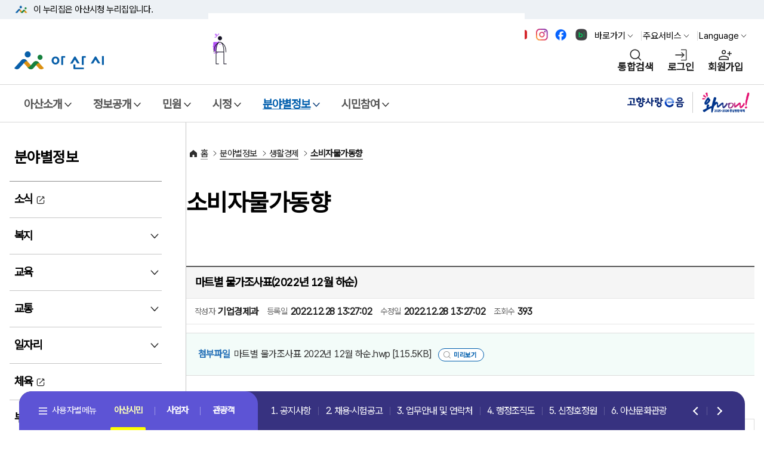

--- FILE ---
content_type: text/html;charset=UTF-8
request_url: https://www.asan.go.kr/main/cms/?tb_nm=consumer_price_trends&m_mode=view&pds_no=2022122813270225312&PageNo=1&no=174
body_size: 164430
content:
<!DOCTYPE html>
<html lang="ko">
<head>
<script type="application/ld+json">
{
	"@context": "http://schema.org",
	"@type": "Organization",
	"name": "아산시청",
	"url": "https://www.asan.go.kr",
	"sameAs": [
		"https://www.facebook.com/loveasan",
		"https://blog.naver.com/asanstory",
		"https://www.youtube.com/@asanlove",
		"https://www.instagram.com/asanstory"
	]
}
</script>
<!-- Google tag (gtag.js) -->
<script async src="https://www.googletagmanager.com/gtag/js?id=G-FWSXQ33DDP"></script>
<script>
	window.dataLayer = window.dataLayer || [];
	function gtag(){dataLayer.push(arguments);}
	gtag('js', new Date());

	gtag('config', 'G-FWSXQ33DDP');
</script>
<meta charset="utf-8">
	<title>마트별 물가조사표(2022년 12월 하순)	 | 소비자물가동향 | 아산시청</title>
	<meta name="viewport" content="initial-scale=1,width=device-width">
	<link rel="icon" type="image/ico" href="/main/common/user/img/favicon.ico" >
<meta property="og:title" content="아산시청">
<meta property="og:url" content="https://asan.go.kr/">
<meta property="og:image" content="/main/common/user/img/common/logo.jpg">
<meta property="og:site_name" content="아산시청">
	
		<link rel="preconnect" href="https://fonts.googleapis.com">
		<link rel="preconnect" href="https://fonts.gstatic.com" crossorigin>
		<link href="https://fonts.googleapis.com/css2?family=Roboto+Flex:opsz,wght@8..144,100..1000&display=swap" rel="stylesheet">
		<link href="https://fonts.googleapis.com/css2?family=Manrope:wght@400;600;700&family=Roboto:wght@300;400;500;700&display=swap" rel="stylesheet">
		<link rel="stylesheet" type="text/css" href="/main/common/happy/slick/slick.css?v=1765687895">
		<link rel="stylesheet" type="text/css" href="/main/ux/css/pattern_css.css?v=1765687895">
		<link rel="stylesheet" type="text/css" href="/main/common/happy/css/happy_all.css?v=1765687895">
		<link rel="stylesheet" type="text/css" href="/main/common/happy/css/happy_home.css?v=1765687895">
		<link rel="shortcut icon" type="image/x-icon" href="/main/common/user/img/favicon.ico?v=1765687895" />
		<link rel="stylesheet" type="text/css" href="/main/common/user/css/_board.css?v=1765687895"  >
		<link rel="stylesheet" type="text/css" href="/main/common/user/css/_mBbs.css?v=1765687895"  >
		<link rel="stylesheet" type="text/css" href="/main/common/happy/css/happy_sub.css?v=1765687895">
		<link rel="stylesheet" type="text/css" href="/main/common/user/css/_cmsContents.css?v=1765687895"  >
		
		<link rel="stylesheet" type="text/css" href="/main/ux/css/uiux.css?v=1765687895">
		<script src="/main/common/happy/js/jquery-1.12.0.min.js?v=1765687895"></script>
		<script src="/main/common/user/js/jquery.cookie.js?v=1765687895"></script>
		<script src="/main/common/js/jquery-ui.js?v=1765687895"></script>
		<link rel="stylesheet" type="text/css" href="/main/common/css/jquery_cal_ui.css" >
		<script src="/main/common/happy/slick/modernizr.min.js?v=1765687895"></script>
		<script src="/main/common/js/CommonFunction.js?v=1765687895"></script>
				<script  src="/main/common/plugins/SmartEditor/js/HuskyEZCreator.js?v=1765687895" ></script>
		<script src="/main/ux/js/nav3.js?v=1765687895"></script>
				<script src="/main/design/swiper/swiper-bundle.min.js?v=1765687895"></script>
		<!-- <script src="/main/design/js/nav.js?v=1765687895" ></script>
		<script src="/main/design/slidebars/slidebars.js?v=1765687895"></script>-->
		<script src="/main/design/js/nav_btm.js?v=1765687895" ></script>
		
		<script>
		(function(i,s,o,g,r,a,m){i['GoogleAnalyticsObject']=r;i[r]=i[r]||function(){
		 (i[r].q=i[r].q||[]).push(arguments)},i[r].l=1*new Date();a=s.createElement(o),
		 m=s.getElementsByTagName(o)[0];a.async=1;a.src=g;m.parentNode.insertBefore(a,m)
		})(window,document,'script','https://www.google-analytics.com/analytics.js','ga');

		ga('create', 'UA-69003661-1', 'auto');
		ga('send', 'pageview');
		</script>
	</head>
	<body style="overflow-y:scroll;">
	<!-- 본문 바로가기 영역  -->
	<div id="skip-nav" >
		<a href="#skip-content">본문 바로가기</a>
		<a href="#skip-gnb">메뉴 바로가기</a>
	</div>
	<!-- //본문 바로가기 영역  -->

		
<script>
(function ($) {

	$(function() {
		var date = new Date();
		var year = date.getFullYear()+80;
		$( ".s_date" ).datepicker({
		showButtonPanel: true,
		dateFormat:"yy-mm-dd",
		changeMonth: true,
		changeYear: true,
		showOtherMonths: true,
		selectOtherMonths: false,
		yearRange:'1900:'+year
		});

	$('.numChk').keyup(function(e) {
			$(this).val($(this).val().replace(/[^0-9,]/gi,""));
	 });

	$(".next_input").keyup (function () {
		$(this).val($(this).val().replace(/[^0-9,]/gi,""));
				var charLimit = $(this).attr("maxlength");
				if (this.value.length >= charLimit) {
						$(this).next().focus();
						return false;
				}
		});

	});

})(jQuery);
</script>
<!-- magnific-popup -->
<script src="/main/common/js/modal/jquery.magnific-popup.js?v=1765687895"></script>
<link rel="stylesheet" href="/main/common/js/modal/magnific-popup.css?v=1765687895">
<!-- <script language=javascript> -->
<link rel="stylesheet" type="text/css" href="/main/common/user/multi_popup/swiper.min.css?v=1765687895">
<link rel="stylesheet" type="text/css" href="/main/common/user/multi_popup/popup_new.css?v=1765687895">
<script src="/main/common/user/multi_popup/swiper.min.js?v=1765687895"></script>
<script>
	var token = '';
 	$(document).ready(function(){

 		if( token != '' ) {

 			var policy = '';
 	 		if( policy != '' && policy != 'none' ) {
 	 			var objPolicy = JSON.parse( policy );

 	 			var atmc_logout_yn = objPolicy.atmc_logout_yn;
 	 			var atmc_logout_time = objPolicy.atmc_logout_time;
 	 			var login_dup_yn = objPolicy.login_dup_yn;

 	 			if( atmc_logout_yn == 'Y' ) {
 	 				fnAutoLogout( atmc_logout_time );
 	 			}

 	 			if( login_dup_yn == 'Y' ) {
 	 				fnLoginDupCheck();
 	 			}
 	 		}
 		}
	});

 	function fnAutoLogout( atmc_logout_time ) {
		$('#autologout').show();

		Countdown.start(atmc_logout_time, function() {
			procLogout();
			alert( '일정시간(' + atmc_logout_time + '분)동안 이용이 없어 자동로그아웃 되었습니다.' );
			location.href = '/passni/sso/spLogout.php';
		}, 'countdown');
	}

	function fnLoginDupCheck() {

		$.ajax({
			url: '/passni/sso/spUserCheck.php',
			type: 'post',
			data: '',
			dataType: 'text',
			async: false,
			success: function (responseData)
			{
				var data = responseData.trim();

				if( data != '' ) {
					procLogout();

					if( data == 'none' ) {
						alert( '로그아웃 되었습니다.' );

					} else {
						alert( '[' + data + '] IP에서 접속하여 로그아웃 되었습니다.' );
					}

					location.href = '/passni/sso/spLogout.php';
				}
			},
			error: function(xhr, error, thrown)
			{
				alert(xhr + '-' + error + '-' + thrown);
			}
		});

		return;
	}

	function procLogout() {
		$.ajax({
			url: '/passni/sso/spLogoutLog.php',
			type: 'post',
			async: false
		});
	}

	function fnLogin() {

		$('form[name=loginForm]').attr('action', '/passni/sso/spLogin.php').submit();
	}

	function fnLogout() {

		if( token != '' ) {
			if( confirm( '로그아웃 하시겠습니까?' ) ) {
				location.href = '/passni/sso/spLogout.php';
			}

		} else {
			alert( '로그인 이후 실행하여 주십시요.' );
		}
	}

	function fnSSO( url ) {

		if( token != '' ) {
			$('form[name=ssoForm]').attr('action', url).submit();

		} else {
			alert( '로그인 이후 실행하여 주십시요.' );
		}
	}

	function fnCSLogin( tar_agt_id, pni_token ) {

		executeClientSSO( tar_agt_id, pni_token, 'https://sso.asan.go.kr/sso/usr/client/login' );
	}

	function fnUserInfo() {

		location.href = 'userInfo.php';
	}

	function fnLoginCheck() {

		location.href = 'loginCheck.php';
	}

	function fnPolicyInfo() {

		location.href = 'policyInfo.php';
	}

	function fnAgentList() {

		location.href = 'agentList.php';
	}

	function fnPwdChange() {

		if( token != '' ) {
			var width = 800;
			var height = 490;

			var popid = window.open('', 'pop_change_pwd', 'width=' + width + ', height=' + height);

			$('#pname').val( 'loginAfter' );
			$('#link_type').val( 'pwChangePop' );

			$('form[name=selfPageForm]').attr('target', 'pop_change_pwd');
			$('form[name=selfPageForm]').attr('action', '/passni/sso/spSelfPage.php').submit();

			if ( popid )
			{
				popid.focus();
			}

		} else {
			alert( '로그인 이후 실행하여 주십시요.' );
		}
	}
	function fnLoginBeforeSelfPage( link_type ) {

		$('#pname').val( 'loginBefore' );
		$('#link_type').val( link_type );
		$('form[name=selfPageForm]').attr('action', '/passni/sso/spSelfPage.php').submit();
	}

	function fnLoginAfterSelfPage( link_type ) {

		$('#pname').val( 'loginAfter' );
		$('#link_type').val( link_type );
		$('form[name=selfPageForm]').attr('action', '/passni/sso/spSelfPage.php').submit();
	}

</script>

	<form name="loginForm" id="loginForm" method="post" >
		<input type="hidden" name="sso_site_url" value="">	<!-- 추가 파라미터가 있을 경우 -->
	</form>

	<form name="ssoForm" id="ssoForm" target="_blank"  method="post">
		<input type="hidden" name="pni_token" value="">	<!-- 토큰 -->
	</form>

	<form name="selfPageForm" id="selfPageForm" method="post">
		<input type="hidden" name="pname" id="pname">
		<input type="hidden" name="link_type" id="link_type" >
	</form>

	
	<div id="wrap">
		<!-- 상단 배너영역  -->
		<div id="header-top">
			<div class="toggle-wrap">
				<div class="toggle-head">
					<div class="inner">
						<span class="nuri-txt">이 누리집은 아산시청<!-- 대한민국 공식 전자정부 --> 누리집입니다.</span>
					</div>
				</div>
				<!-- <div class="toggle-body">
					<div class="inner">
						<dl class="dl nuri">
							<dt class="dt">공식 누리집 주소 확인하기</dt>
							<dd class="dd">go.kr 주소를 사용하는 누리집은 대한민국 정부기관이 관리하는 누리집입니다.<br class="br">이밖에 or.kr 또는 .kr등 다른 도메인 주소를 사용하고 있다면 아래 URL에서	도메인 주소를 확인해 보세요</dd>
							<dd><a href="#" class="btn btn-txt ico-go xsm" target="_blank">운영중인 공식 누리집보기</a></dd>
						</dl>
					</div>
				</div> -->
			</div>
		</div>
		<!-- //상단 배너영역  -->
		<header id="header">
			<!-- 헤더 컨텐츠 영역  -->
			<div class="header-in">
				<!-- 헤더 상단 기타메뉴 -->
				<div class="head-body">
					<div class="inner">
						<div class="head-etc">
							<div class="sns_top">
								<a href="https://www.youtube.com/@asanlove" target="_blank" title="아산시 유튜브 바로가기(새창열림)" class="top_sn1"><span>유튜브</span></a>
								<a href="https://www.instagram.com/asanstory/" target="_blank" title="아산시 인스타그램 바로가기(새창열림)" class="top_sn2"><span>인스타그램</span></a>
								<a href="https://www.facebook.com/loveasan" target="_blank" title="아산시 페이스북 바로가기(새창열림)" class="top_sn3"><span>페이스북</span></a>
								<a href="https://blog.naver.com/asanstory" target="_blank" title="아산시 블로그 바로가기(새창열림)" class="top_sn4"><span>블로그</span></a>
							</div>
							<ul class="etc-ul">
								<li class="li">
									<div class="krds-drop-wrap">
										<button type="button" class="btn btn-txt ico-arr-down xsm drop-btn">바로가기</button>
										<div class="drop-menu">
											<div class="drop-in">
												<ul class="drop-list">
													<li><a href="/news" class="item-link ico-go" title="아산소식 새창열림" target="_blank" >아산소식</a></li>
													<li><a href="/yeyak" class="item-link ico-go" title="예약 새창열림" target="_blank" >예약</a></li>
													<li><a href="/tour" class="item-link ico-go" title="문화관광 새창열림" target="_blank">문화관광</a></li>
													<li><a href="/job" class="item-link ico-go" title="일자리 새창열림" target="_blank">일자리</a></li>
													<li><a href="/food" class="item-link ico-go" title="맛나드리 새창열림" target="_blank">맛나드리</a></li>
													<li><a href="https://asan.go.kr/main/cms/?no=449" class="item-link" >민원신청</a></li>
												</ul>
											</div>
										</div>
									</div>
								</li>
								<li class="li">
									<div class="krds-drop-wrap">
										<button type="button" class="btn btn-txt ico-arr-down xsm drop-btn">주요서비스</button>
										<div class="drop-menu">
											<div class="drop-in">
												<ul class="drop-list">
													<li><a class="item-link" href="/main/cms/?no=126">행정조직도</a></li>
													<li><a class="item-link" href="/main/cms/?no=257">고시·공고</a></li>
													<li><a class="item-link" href="/main/cms/?no=140">채용·시험공고</a></li>
													<li><a class="item-link" href="/main/cms/?no=49">이순신체</a></li>
												</ul>
											</div>
										</div>
									</div>
								</li>								<li class="li">
									<div class="krds-drop-wrap">
										<button type="button" class="btn btn-txt ico-arr-down xsm drop-btn">Language</button>
										<div class="drop-menu">
											<div class="drop-in">
												<div id="google_translate_element" style="display:none;"></div>
												<ul class="translation-links country-links drop-list">
													<li><a href="javascript:;" data-lang="en" class="item-link">영어</a></li>
													<li><a href="javascript:;" data-lang="ja" class="item-link">일본어</a></li>
													<li><a href="javascript:;" data-lang="zh-CN" class="item-link">중국어</a></li>
													<li><a href="javascript:;" data-lang="ru" class="item-link">러시아어</a></li>
													<li><a href="javascript:;" data-lang="vi" class="item-link">베트남어</a></li>
													<li><a href="javascript:;" data-lang="es" class="item-link">스페인어</a></li>
													<li><a href="javascript:;" data-lang="fr" class="item-link">프랑스어</a></li>
													<li><a href="javascript:;" data-lang="pt" class="item-link">포르투갈어</a></li>
													<li><a href="javascript:;" data-lang="th" class="item-link">태국어</a></li>
													<li><a href="javascript:;" data-lang="id" class="item-link">인도네시아어</a></li>
												</ul>
												<script src="https://translate.google.com/translate_a/element.js?cb=googleTranslateElementInit"></script>
												<script >
												/* 구글 번역 초기화 */
												/*function googleTranslateElementInit(){
													new google.translate.TranslateElement({pageLanguage: 'ko', autoDisplay:false}, 'google_translate_element');
												}*/
/* 구글 번역 초기화 */
function googleTranslateElementInit(){
    new google.translate.TranslateElement({
        pageLanguage: 'ko',
        autoDisplay: true,
        // 10개 언어 코드를 쉼표(,)로 구분하여 추가
        includedLanguages: 'en,ja,zh-CN,ru,vi,es,fr,pt,th,id'
    }, 'google_translate_element');
}
												</script>
												<script>
												$(document).on("click", "ul.country-links li>a", function() {
													var lang = $(this).data("lang");
														if(lang != null)
														{
															const gtcombo = document.querySelector('.goog-te-combo');
																if (gtcombo == null) {
																	alert("Error: Could not find Google translate Combolist.");
																		return false;
																}
																gtcombo.value = lang; // 변경할 언어 적용
																gtcombo.dispatchEvent(new Event('change')); // 변경 이벤트 트리거
													}
														return false;
												});
												</script>

											</div>
										</div>
									</div>
								</li>							</ul>
						</div>
						<div class="head-in">
							<h1 class="logo">
								<a href="/main/">
									<img src="https://www.asan.go.kr/main/common/happy/img/h/logo.png" class="logo-im" alt="아산시">
									<!-- <img src="krds/img/pattern/layout/head_logo.svg" class="logo-im" alt="대한민국정부"> -->
								</a>
							</h1>
							<div class="vyCh"><img src="/main/common/happy/img/vy/ch_motion.gif?v=1765687895" alt="2025-2026 아산방문의해"><a href="https://tour.asan.go.kr/" target="_blank" title="아산방문의해  새창열림">2025-2026 아산방문의해 바로가기</a></div>
							<div class="right ">
								<button type="button" class="btn-navi  sch" title="통합검색 레이어"
									onclick="common.popupEvent('#popTotalSch');">통합검색</button>
															<a href="javascript:fnLogin();" class="btn-navi  login">로그인</a>
								<a href="javascript:fnLoginBeforeSelfPage( 'userRegist' );" class="btn-navi  join">회원가입</a>
															<button type="button" class="btn-navi  all" aria-controls="mobile-nav">전체메뉴</button>
							</div>
						</div>
					</div>
				</div>
				<!-- //헤더 상단 기타메뉴 -->
				<!-- 웹 : 메뉴 영역 -->
				<nav class="krds-gnb">
					<div class="inner" id="skip-gnb">
						<p class="hide">메뉴</p>
						<ul class="gnb-menu">
																<li >
										<button type="button" class="gnb-main-trigger" data-trigger="gnb">아산소개</button>
										<!-- gnb-toggle-wrap -->
										<div class="gnb-toggle-wrap">
											<!-- gnb-main-list -->
											<div class="gnb-main-list" data-has-submenu="true">

																									<ul class="submenu">
																												<li>
																<button type="button" class="gnb-sub-trigger" data-trigger="gnb">기본현황</button>
																<!-- gnb-sub-list -->
																<div class="gnb-sub-list ">
																	<div class="gnb-sub-content">
																		<h2 class="sub-title"><span>기본현황</span></h2>
																															<ul>
																																	<li ><a href="/main/cms/?no=41"   >아산시연혁</a></li>
																																		<li ><a href="/main/cms/?no=42"   >위치·자연환경</a></li>
																																		<li ><a href="/main/cms/?no=217"   >지명유래</a></li>
																																		<li ><a href="/main/cms/?no=44"   >행정구역</a></li>
																																		<li ><a href="/main/cms/?no=45"   >상징물</a></li>
																																		<li ><a href="/main/cms/?no=46"   >시민의 노래</a></li>
																																		<li ><a href="/main/cms/?no=555"   >역대 시장/군수</a></li>
																																</ul>
																														<li>
																<button type="button" class="gnb-sub-trigger" data-trigger="gnb">국내외교류</button>
																<!-- gnb-sub-list -->
																<div class="gnb-sub-list ">
																	<div class="gnb-sub-content">
																		<h2 class="sub-title"><span>국내외교류</span></h2>
																															<ul>
																																	<li ><a href="/main/cms/?no=47"   >교류현황</a></li>
																																		<li ><a href="/main/cms/?no=227"   >교류도시정보</a></li>
																																		<li ><a href="/main/cms/?no=567"   >상호결연도시간 관광지 할인혜택</a></li>
																																</ul>
																														<li>
																<button type="button" class="gnb-sub-trigger" data-trigger="gnb">홍보자료</button>
																<!-- gnb-sub-list -->
																<div class="gnb-sub-list ">
																	<div class="gnb-sub-content">
																		<h2 class="sub-title"><span>홍보자료</span></h2>
																															<ul>
																																	<li ><a href="/main/cms/?no=49"   >이순신체</a></li>
																																		<li ><a href="/main/cms/?no=50"   >장영실만화</a></li>
																																		<li ><a href="https://www.asan.go.kr/main/ongung/character" target='_blank' title='온천관광캐릭터 새창열림'  >온천관광캐릭터</a></li>
																																		<li ><a href="https://www.asan.go.kr/main/leesunsin/" target='_blank' title='이순신캐릭터 새창열림'  >이순신캐릭터</a></li>
																																		<li ><a href="/main/cms/?no=413"   >전자책 홍보관</a></li>
																																</ul>
																														<li>
																<button type="button" class="gnb-sub-trigger" data-trigger="gnb">아산시홍보대사</button>
																<!-- gnb-sub-list -->
																<div class="gnb-sub-list ">
																	<div class="gnb-sub-content">
																		<h2 class="sub-title"><span>아산시홍보대사</span></h2>
																															<ul>
																																	<li ><a href="/main/cms/?no=468"   >음문석</a></li>
																																		<li ><a href="/main/cms/?no=469"   >이웅종</a></li>
																																		<li ><a href="/main/cms/?no=543"   >고아인</a></li>
																																		<li ><a href="/main/cms/?no=577"   >김보경</a></li>
																																		<li ><a href="/main/cms/?no=578"   >김도연</a></li>
																																</ul>
																															</div>
															</div>
															<!-- //gnb-sub-list -->
														</li>
																													</ul>
																											</div>
														<!-- //gnb-main-list -->
													</div>
													<!-- //gnb-toggle-wrap -->
												</li>
																	<li >
										<button type="button" class="gnb-main-trigger" data-trigger="gnb">정보공개</button>
										<!-- gnb-toggle-wrap -->
										<div class="gnb-toggle-wrap">
											<!-- gnb-main-list -->
											<div class="gnb-main-list" data-has-submenu="true">

																									<ul class="submenu">
																												<li>
																<button type="button" class="gnb-sub-trigger" data-trigger="gnb">정보공개</button>
																<!-- gnb-sub-list -->
																<div class="gnb-sub-list ">
																	<div class="gnb-sub-content">
																		<h2 class="sub-title"><span>정보공개</span></h2>
																															<ul>
																																	<li ><a href="/main/cms/?no=55"   >정보공개제도안내</a></li>
																																		<li ><a href="/main/cms/?no=365"   >사전정보공표</a></li>
																																		<li ><a href="/main/cms/?no=385"   >비공개정보세부기준</a></li>
																																		<li ><a href="/main/cms/?no=454"   >보유정보목록</a></li>
																																		<li ><a href="/main/cms/?no=58"   >조직정보공개</a></li>
																																		<li ><a href="/main/cms/?no=402"   >인사정보공개</a></li>
																																		<li ><a href="/main/cms/?no=59"   >행정정보공개</a></li>
																																		<li ><a href="/main/cms/?no=60"   >정보공개청구</a></li>
																																		<li ><a href="/main/cms/?no=61"   >국외연수보고서</a></li>
																																		<li ><a href="https://asan.go.kr/contract/main/" target='_blank' title='계약정보공개시스템 새창열림'  >계약정보공개시스템</a></li>
																																		<li ><a href="https://www.asan.go.kr/gongyoo" target='_blank' title='공유재산정보공개 새창열림'  >공유재산정보공개</a></li>
																																		<li ><a href="/main/cms/?no=335"   >업무추진비공개</a></li>
																																		<li ><a href="/main/cms/?no=457"   >공공데이터 개방</a></li>
																																		<li ><a href="/main/cms/?no=411"   >상품권사용내역공개</a></li>
																																		<li ><a href="https://www.prism.go.kr" target='_blank' title='용역결과 공개 새창열림'  >용역결과 공개</a></li>
																																		<li ><a href="https://www.asan.go.kr/audit/board/?tb_nm=plan" target='_blank' title='감사활동현황 새창열림'  >감사활동현황</a></li>
																																</ul>
																														<li>
																<button type="button" class="gnb-sub-trigger" data-trigger="gnb">예산공개</button>
																<!-- gnb-sub-list -->
																<div class="gnb-sub-list ">
																	<div class="gnb-sub-content">
																		<h2 class="sub-title"><span>예산공개</span></h2>
																															<ul>
																																	<li ><a href="https://asan.go.kr/contract/seip_sechul/index.php?m_cd=31" target='_blank' title='세입현황 새창열림'  >세입현황</a></li>
																																		<li ><a href="https://asan.go.kr/contract/seip_sechul/index.php?m_cd=32" target='_blank' title='세출현황 새창열림'  >세출현황</a></li>
																																		<li ><a href="/main/cms/?no=65"   >예산서</a></li>
																																		<li ><a href="/main/cms/?no=66"   >기금운용</a></li>
																																		<li ><a href="/main/cms/?no=67"   >재정공시(예산)</a></li>
																																		<li ><a href="/main/cms/?no=331"   >재정공시(결산)</a></li>
																																		<li ><a href="http://lofin.mois.go.kr/portal/main.do" target='_blank' title='통합공시 새창열림'  >통합공시</a></li>
																																		<li ><a href="/main/cms/?no=69"   >채무관리계획</a></li>
																																		<li ><a href="/main/cms/?no=235"   >결산공개</a></li>
																																		<li ><a href="/main/cms/?no=237"   >지방보조금</a></li>
																																		<li ><a href="/main/cms/?no=73"   >의견게시판</a></li>
																																</ul>
																														<li>
																<button type="button" class="gnb-sub-trigger" data-trigger="gnb">정책실명제</button>
																<!-- gnb-sub-list -->
																<div class="gnb-sub-list ">
																	<div class="gnb-sub-content">
																		<h2 class="sub-title"><span>정책실명제</span></h2>
																															<ul>
																																	<li ><a href="/main/cms/?no=74"   >정책실명제 개요</a></li>
																																		<li ><a href="/main/cms/?no=75"   >정책실명제 등록현황</a></li>
																																		<li ><a href="/main/cms/?no=76"   >정책실명제 추진현황</a></li>
																																</ul>
																														<li>
																<button type="button" class="gnb-sub-trigger" data-trigger="gnb">통계</button>
																<!-- gnb-sub-list -->
																<div class="gnb-sub-list ">
																	<div class="gnb-sub-content">
																		<h2 class="sub-title"><span>통계</span></h2>
																															<ul>
																																	<li ><a href="https://www.asan.go.kr/stat/main/index.php?m_cd=50" target='_blank' title='월별인구 새창열림'  >월별인구</a></li>
																																		<li ><a href="https://www.asan.go.kr/simindata/" target='_blank' title='연도별 인구 새창열림'  >연도별 인구</a></li>
																																		<li ><a href="https://www.asan.go.kr/stat/main/index.php?m_cd=64" target='_blank' title='통계연보 새창열림'  >통계연보</a></li>
																																		<li ><a href="http://biz.asancef.or.kr/main/index.php?m_cd=28" target='_blank' title='기업현황 새창열림'  >기업현황</a></li>
																																		<li ><a href="https://www.asan.go.kr/stat/main/" target='_blank' title='기타통계 새창열림'  >기타통계</a></li>
																																		<li ><a href="https://www.asan.go.kr/simindata" target='_blank' title='시민데이터플랫폼 새창열림'  >시민데이터플랫폼</a></li>
																																</ul>
																															</div>
															</div>
															<!-- //gnb-sub-list -->
														</li>
																													</ul>
																											</div>
														<!-- //gnb-main-list -->
													</div>
													<!-- //gnb-toggle-wrap -->
												</li>
																	<li >
										<button type="button" class="gnb-main-trigger" data-trigger="gnb">민원</button>
										<!-- gnb-toggle-wrap -->
										<div class="gnb-toggle-wrap">
											<!-- gnb-main-list -->
											<div class="gnb-main-list" data-has-submenu="true">

																									<ul class="submenu">
																												<li>
																<button type="button" class="gnb-sub-trigger" data-trigger="gnb">민원실안내</button>
																<!-- gnb-sub-list -->
																<div class="gnb-sub-list ">
																	<div class="gnb-sub-content">
																		<h2 class="sub-title"><span>민원실안내</span></h2>
																															<ul>
																																	<li ><a href="/main/cms/?no=87"   >민원실이용안내</a></li>
																																</ul>
																														<li>
																<button type="button" class="gnb-sub-trigger" data-trigger="gnb">온라인민원</button>
																<!-- gnb-sub-list -->
																<div class="gnb-sub-list ">
																	<div class="gnb-sub-content">
																		<h2 class="sub-title"><span>온라인민원</span></h2>
																															<ul>
																																	<li ><a href="/main/cms/?no=449"   >민원신청</a></li>
																																		<li ><a href="https://www.gov.kr/" target='_blank' title='정부24 새창열림'  >정부24</a></li>
																																		<li ><a href="https://eminwon.asan.go.kr/emwp/gov/mogaha/ntis/web/emwp/cmmpotal/action/EmwpMainMgtAction.do" target='_blank' title='민원처리공개 새창열림'  >민원처리공개</a></li>
																																		<li ><a href="https://eminwon.asan.go.kr/emwp/gov/mogaha/ntis/web/emwp/cmmpotal/action/EmwpMainMgtAction.do" target='_blank' title='행정처분공개 새창열림'  >행정처분공개</a></li>
																																		<li ><a href="/main/cms/?no=92"   >전자가족등록시스템</a></li>
																																		<li ><a href="/main/cms/?no=93"   >인터넷지방세</a></li>
																																		<li ><a href="https://www.asan.go.kr/health/coronaV/main/main.php?m_cd=296" target='_blank' title='공동자가격리신청 새창열림'  >공동자가격리신청</a></li>
																																</ul>
																														<li>
																<button type="button" class="gnb-sub-trigger" data-trigger="gnb">종합민원안내</button>
																<!-- gnb-sub-list -->
																<div class="gnb-sub-list ">
																	<div class="gnb-sub-content">
																		<h2 class="sub-title"><span>종합민원안내</span></h2>
																															<ul>
																																	<li ><a href="/main/cms/?no=94"   >민원신청안내</a></li>
																																		<li ><a href="/main/cms/?no=95"   >수수료안내</a></li>
																																		<li ><a href="/main/cms/?no=239"   >편리한민원시책</a></li>
																																		<li ><a href="/main/cms/?no=407"   >외국어 민원서비스</a></li>
																																		<li ><a href="/main/cms/?no=241"   >여권민원안내</a></li>
																																		<li ><a href="/main/cms/?no=248"   >가족관계등록신고안내</a></li>
																																		<li ><a href="/main/cms/?no=99"   >무인민원발급기이용</a></li>
																																		<li ><a href="https://www.gov.kr/mw/AA020AnyInfoCappView.do" target='_blank' title='어디서나민원 새창열림'  >어디서나민원</a></li>
																																		<li ><a href="https://www.asan.go.kr/car" target='_blank' title='차량등록 누리집 새창열림'  >차량등록 누리집</a></li>
																																		<li ><a href="/main/cms/?no=255"   >본인서명사실확인서</a></li>
																																		<li ><a href="/main/cms/?no=103"   >지방세 안내</a></li>
																																		<li ><a href="https://chatbot.wetax.go.kr" target='_blank' title='지방세 챗봇상담 새창열림'  >지방세 챗봇상담</a></li>
																																		<li ><a href="/main/cms/?no=481"   >허가민원(자주하는 질문)</a></li>
																																</ul>
																														<li>
																<button type="button" class="gnb-sub-trigger" data-trigger="gnb">민원편람서식</button>
																<!-- gnb-sub-list -->
																<div class="gnb-sub-list ">
																	<div class="gnb-sub-content">
																		<h2 class="sub-title"><span>민원편람서식</span></h2>
																															<ul>
																																	<li ><a href="/main/cms/?no=104"   >일반민원, 자동차, 보건, 식품</a></li>
																																		<li ><a href="/main/cms/?no=105"   >주택, 건설, 토지, 건축, 통신</a></li>
																																		<li ><a href="/main/cms/?no=106"   >환경, 폐기물, 자원</a></li>
																																		<li ><a href="/main/cms/?no=107"   >복지, 교육</a></li>
																																		<li ><a href="/main/cms/?no=108"   >일자리, 경제</a></li>
																																		<li ><a href="/main/cms/?no=109"   >기타</a></li>
																																		<li ><a href="/main/cms/?no=110"   >민원편람</a></li>
																																</ul>
																														<li>
																<button type="button" class="gnb-sub-trigger" data-trigger="gnb">시민고충처리위원회</button>
																<!-- gnb-sub-list -->
																<div class="gnb-sub-list ">
																	<div class="gnb-sub-content">
																		<h2 class="sub-title"><span>시민고충처리위원회</span></h2>
																															<ul>
																																	<li ><a href="https://www.asan.go.kr/audit/node/?menu=040601" target='_blank' title='시민고충처리위원회 소개 새창열림'  >시민고충처리위원회 소개</a></li>
																																		<li ><a href="https://www.asan.go.kr/audit/complaint/?tb_nm=complaint" target='_blank' title='고충민원 신청 안내 새창열림'  >고충민원 신청 안내</a></li>
																																		<li ><a href="https://www.asan.go.kr/audit/board/?tb_nm=complaint_case" target='_blank' title='고충민원 사례 새창열림'  >고충민원 사례</a></li>
																																		<li ><a href="https://www.asan.go.kr/audit/board/?tb_nm=press_prom" target='_blank' title='언론홍보 새창열림'  >언론홍보</a></li>
																																		<li ><a href="https://www.asan.go.kr/audit/board/?tb_nm=oper_status" target='_blank' title='운영상황 공표 새창열림'  >운영상황 공표</a></li>
																																</ul>
																															</div>
															</div>
															<!-- //gnb-sub-list -->
														</li>
																													</ul>
																											</div>
														<!-- //gnb-main-list -->
													</div>
													<!-- //gnb-toggle-wrap -->
												</li>
																	<li >
										<button type="button" class="gnb-main-trigger" data-trigger="gnb">시정</button>
										<!-- gnb-toggle-wrap -->
										<div class="gnb-toggle-wrap">
											<!-- gnb-main-list -->
											<div class="gnb-main-list" data-has-submenu="true">

																									<ul class="submenu">
																												<li>
																<button type="button" class="gnb-sub-trigger" data-trigger="gnb">시정안내</button>
																<!-- gnb-sub-list -->
																<div class="gnb-sub-list ">
																	<div class="gnb-sub-content">
																		<h2 class="sub-title"><span>시정안내</span></h2>
																															<ul>
																																	<li ><a href="/main/cms/?no=118"   >시정 비전과 목표</a></li>
																																		<li ><a href="/main/cms/?no=350"   >시정성과</a></li>
																																		<li ><a href="/main/cms/?no=351"   >시정계획</a></li>
																																		<li ><a href="/main/cms/?no=504"   >시정백서</a></li>
																																		<li ><a href="/main/cms/?no=122"   >중장기발전계획</a></li>
																																		<li ><a href="/main/cms/?no=123"   >공무원 헌장</a></li>
																																		<li ><a href="/main/cms/?no=124"   >아산시민헌장</a></li>
																																		<li ><a href="/main/cms/?no=125"   >행정서비스헌장</a></li>
																																		<li ><a href="/main/cms/?no=586"   >주요평가 결과</a></li>
																																</ul>
																														<li>
																<button type="button" class="gnb-sub-trigger" data-trigger="gnb">시청안내</button>
																<!-- gnb-sub-list -->
																<div class="gnb-sub-list ">
																	<div class="gnb-sub-content">
																		<h2 class="sub-title"><span>시청안내</span></h2>
																															<ul>
																																	<li ><a href="/main/cms/?no=126"   >행정조직도</a></li>
																																		<li ><a href="/main/cms/?no=127"   >업무안내 및 연락처</a></li>
																																		<li ><a href="/main/cms/?no=542"   >FAX번호 안내</a></li>
																																		<li ><a href="/main/cms/?no=128"   >청사안내도</a></li>
																																		<li ><a href="/main/cms/?no=129"   >찾아오시는 길</a></li>
																																</ul>
																														<li>
																<button type="button" class="gnb-sub-trigger" data-trigger="gnb">시정소식</button>
																<!-- gnb-sub-list -->
																<div class="gnb-sub-list ">
																	<div class="gnb-sub-content">
																		<h2 class="sub-title"><span>시정소식</span></h2>
																															<ul>
																																	<li ><a href="/main/cms/?no=131"   >공지사항</a></li>
																																		<li ><a href="/main/cms/?no=133"   >주간행사(읍면동)</a></li>
																																		<li ><a href="https://media.asan.go.kr/develop/m_news/?m_mode=bro_list&cate=broadcast" target='_blank' title='영상소식 새창열림'  >영상소식</a></li>
																																		<li ><a href="/main/cms/?no=136"   >아산시보</a></li>
																																		<li ><a href="https://media.asan.go.kr/develop/m_news/?m_mode=photo_list&cate=news&s_cate=gallery&a_no=4" target='_blank' title='시정갤러리 새창열림'  >시정갤러리</a></li>
																																		<li ><a href="/main/cms/?no=138"   >주(월)간업무보고</a></li>
																																		<li ><a href="/main/cms/?no=369"   >시정 소식지</a></li>
																																		<li ><a href="/main/cms/?no=601"   >읽어주는 시정 소식지</a></li>
																																		<li ><a href="/main/cms/?no=428"   >가축전염병</a></li>
																																		<li ><a href="https://media.asan.go.kr" target='_blank' title='보도자료 새창열림'  >보도자료</a></li>
																																		<li ><a href="/main/cms/?no=528"   >보도해명</a></li>
																																		<li ><a href="/main/cms/?no=544"   >카드소식</a></li>
																																</ul>
																														<li>
																<button type="button" class="gnb-sub-trigger" data-trigger="gnb">시정공고</button>
																<!-- gnb-sub-list -->
																<div class="gnb-sub-list ">
																	<div class="gnb-sub-content">
																		<h2 class="sub-title"><span>시정공고</span></h2>
																															<ul>
																																	<li ><a href="/main/cms/?no=257"   >고시공고</a></li>
																																		<li ><a href="/main/cms/?no=140"   >채용‧시험공고</a></li>
																																		<li ><a href="/main/cms/?no=483"   >입찰공고</a></li>
																																		<li ><a href="https://www.elis.go.kr/lgsltntc/lgsltNtcList?ctpvSggCd=44200" target='_blank' title='입법예고 새창열림'  >입법예고</a></li>
																																		<li ><a href="/main/cms/?no=142"   >입찰정보</a></li>
																																		<li ><a href="/main/cms/?no=143"   >무연분묘공고</a></li>
																																		<li ><a href="/main/cms/?no=144"   >타시군고시공고</a></li>
																																</ul>
																															</div>
															</div>
															<!-- //gnb-sub-list -->
														</li>
																													</ul>
																											</div>
														<!-- //gnb-main-list -->
													</div>
													<!-- //gnb-toggle-wrap -->
												</li>
																	<li class="active" title="선택됨">
										<button type="button" class="gnb-main-trigger" data-trigger="gnb">분야별정보</button>
										<!-- gnb-toggle-wrap -->
										<div class="gnb-toggle-wrap">
											<!-- gnb-main-list -->
											<div class="gnb-main-list" >

																									<!-- gnb-sub-list -->
													<div class="gnb-sub-list single-list ">
														<div class="gnb-sub-content">
															<h2 class="sub-title"><span>분야별정보</span></h2>
																										<ul class="col7">
																												<li ><a href="http://www.asan.go.kr/news/" target='_blank' title='소식 새창열림'  >소식</a></li>
																														<li ><a href="/main/cms/?no=259"   >복지</a></li>
																														<li ><a href="/main/cms/?no=153"   >교육</a></li>
																														<li ><a href="/main/cms/?no=401"   >교통</a></li>
																														<li ><a href="https://www.asan.go.kr/job/" target='_blank' title='일자리 새창열림'  >일자리</a></li>
																														<li ><a href="https://www.asan.go.kr/sports/" target='_blank' title='체육 새창열림'  >체육</a></li>
																														<li ><a href="/main/cms/?no=168"   >부동산</a></li>
																														<li ><a href="/main/cms/?no=174"   >생활경제</a></li>
																														<li ><a href="/main/cms/?no=292"   >환경</a></li>
																														<li ><a href="/main/cms/?no=181"   >산업</a></li>
																														<li ><a href="/main/cms/?no=183"   >민방위</a></li>
																														<li ><a href="https://www.asan.go.kr/stat/" target='_blank' title='통계 새창열림'  >통계</a></li>
																														<li ><a href="/main/cms/?no=193"   >청년</a></li>
																														<li ><a href="/main/cms/?no=564"   >재난안전</a></li>
																														<li ><a href="https://www.asan.go.kr/audit/" target='_blank' title='감사 새창열림'  >감사</a></li>
																														<li ><a href="/main/cms/?no=570"   >소상공인</a></li>
																														<li ><a href="/main/cms/?no=600"   >공연시설</a></li>
																															</div>
															</div>
															<!-- //gnb-sub-list -->
																												</div>
														<!-- //gnb-main-list -->
													</div>
													<!-- //gnb-toggle-wrap -->
												</li>
																	<li >
										<button type="button" class="gnb-main-trigger" data-trigger="gnb">시민참여</button>
										<!-- gnb-toggle-wrap -->
										<div class="gnb-toggle-wrap">
											<!-- gnb-main-list -->
											<div class="gnb-main-list" data-has-submenu="true">

																									<ul class="submenu">
																												<li>
																<button type="button" class="gnb-sub-trigger" data-trigger="gnb">참여마당</button>
																<!-- gnb-sub-list -->
																<div class="gnb-sub-list ">
																	<div class="gnb-sub-content">
																		<h2 class="sub-title"><span>참여마당</span></h2>
																															<ul>
																																	<li ><a href="/main/cms/?no=446"   >민원신청</a></li>
																																		<li ><a href="/main/cms/?no=442"   >시민제안</a></li>
																																		<li ><a href="https://www.epeople.go.kr/idea/asan" target='_blank' title='시민생각 새창열림'  >시민생각</a></li>
																																		<li ><a href="/main/cms/?no=200"   >칭찬합시다</a></li>
																																		<li ><a href="/main/cms/?no=202"   >자유게시판</a></li>
																																		<li ><a href="/main/cms/?no=463"   >홍보마당</a></li>
																																		<li ><a href="/main/cms/?no=523"   >쉬운 우리말 사전</a></li>
																																		<li ><a href="https:////www.plainkorean.kr/ko/dictionary/validator.do" target='_blank' title='외국어검사기 새창열림'  >외국어검사기</a></li>
																																		<li ><a href="/main/cms/?no=554"   >고향사랑기부제</a></li>
																																</ul>
																														<li>
																<button type="button" class="gnb-sub-trigger" data-trigger="gnb">신고센터</button>
																<!-- gnb-sub-list -->
																<div class="gnb-sub-list ">
																	<div class="gnb-sub-content">
																		<h2 class="sub-title"><span>신고센터</span></h2>
																															<ul>
																																	<li ><a href="https://www.asan.go.kr/audit/singo/" target='_blank' title='공무원부조리신고 새창열림'  >공무원부조리신고</a></li>
																																		<li ><a href="https://www.redwhistle.org/report/report.asp?organ=915&RType=1" target='_blank' title='익명신고(갑질신고·제도개선) 새창열림'  >익명신고(갑질신고·제도개선)</a></li>
																																		<li ><a href="/main/cms/?no=300"   >규제애로 신고</a></li>
																																		<li ><a href="/main/cms/?no=207"   >예산낭비신고센터</a></li>
																																		<li ><a href="https://www.safetyreport.go.kr/api?apiKey=45200003Y1K0S2P7BOB884708WU" target='_blank' title='안전신문고 새창열림'  >안전신문고</a></li>
																																		<li ><a href="https://www.clean.go.kr/index.es?sid=a1" target='_blank' title='부패공익신고 새창열림'  >부패공익신고</a></li>
																																</ul>
																														<li>
																<button type="button" class="gnb-sub-trigger" data-trigger="gnb">정책참여</button>
																<!-- gnb-sub-list -->
																<div class="gnb-sub-list ">
																	<div class="gnb-sub-content">
																		<h2 class="sub-title"><span>정책참여</span></h2>
																															<ul>
																																	<li ><a href="https://www.epeople.go.kr/jsp/user/frame/po/policy/UPoFrPolicyList.jsp?amp;channel=4520000&menu_code=PO001&anc_code=4520000&" target='_blank' title='전자공청회 새창열림'  >전자공청회</a></li>
																																		<li ><a href="https://www.epeople.go.kr/nep/realize/XclncPrpsl/selectXclncPrpslList.npaid" target='_blank' title='정책실현 새창열림'  >정책실현</a></li>
																																		<li ><a href="/main/cms/?no=381"   >적극행정</a></li>
																																		<li ><a href="/main/cms/?no=565"   >주민참여포인트제</a></li>
																																</ul>
																														<li>
																<button type="button" class="gnb-sub-trigger" data-trigger="gnb">참여자치위원회</button>
																<!-- gnb-sub-list -->
																<div class="gnb-sub-list ">
																	<div class="gnb-sub-content">
																		<h2 class="sub-title"><span>참여자치위원회</span></h2>
																															<ul>
																																	<li ><a href="/main/cms/?no=509"   >위원회 소개</a></li>
																																		<li ><a href="/main/cms/?no=510"   >위원 현황</a></li>
																																		<li ><a href="/main/cms/?no=511"   >위원회 활동자료</a></li>
																																		<li ><a href="/main/cms/?no=512"   >위원 소통방</a></li>
																																</ul>
																														<li>
																<button type="button" class="gnb-sub-trigger" data-trigger="gnb">주민참여예산방</button>
																<!-- gnb-sub-list -->
																<div class="gnb-sub-list ">
																	<div class="gnb-sub-content">
																		<h2 class="sub-title"><span>주민참여예산방</span></h2>
																															<ul>
																																	<li ><a href="/main/cms/?no=212"   >주민참여예산제란</a></li>
																																		<li ><a href="https://www.asan.go.kr/main/upload_data/cms/[20241216]아산시 주민참여예산제 운영 조례.pdf" target='_blank' title='운영조례 새창열림'  >운영조례</a></li>
																																		<li ><a href="/main/cms/?no=214"   >운영계획</a></li>
																																		<li ><a href="/main/cms/?no=303"   >주민참여방</a></li>
																																		<li ><a href="/main/cms/?no=216"   >주민참여예산 공지사항</a></li>
																																</ul>
																															</div>
															</div>
															<!-- //gnb-sub-list -->
														</li>
																													</ul>
																											</div>
														<!-- //gnb-main-list -->
													</div>
													<!-- //gnb-toggle-wrap -->
												</li>
														</ul>
						<div class="sns_top">
							<a href="https://ilovegohyang.go.kr/" target="_blank" title="고향사랑e음 바로가기(새창열림)" class="ilovegg"><span>고향사랑기부제</span></a>
							<a href="https://tour.chungnam.go.kr/html/kr/" target="_blank" title="충남관광허브 바로가기(새창열림)" class="visityear"><span>충남방문의해</span></a>
						</div>
					</div>
				</nav>
				<!-- //웹 : 메뉴 영역 -->
			</div>
			<!-- //헤더 컨텐츠 영역  -->

			<!-- 모바일 : 전체메뉴 -->
			<nav id="mobile-nav" class="krds-gnb-mobile">
				<div class="gnb-wrap">
					<!-- gnb-header -->
					<div class="gnb-header">
						<!-- gnb-utils -->
						<div class="gnb-utils">
							 <li class="krds-drop-wrap">
						<button type="button" class="btn btn-txt ico-arr-down xsm drop-btn">Language</button>
						<div class="drop-menu">
							<div class="drop-in">
								<div id="google_translate_element2" style="display:none;"></div>
<ul class="translation-links country-links drop-list">

    <li><a href="javascript:;" data-lang="en" class="item-link">영어</a></li>
    <li><a href="javascript:;" data-lang="ja" class="item-link">일본어</a></li>
    <li><a href="javascript:;" data-lang="zh-CN" class="item-link">중국어</a></li>
	<li><a href="javascript:;" data-lang="ru" class="item-link">러시아어</a></li>
    <li><a href="javascript:;" data-lang="vi" class="item-link">베트남어</a></li>
    <li><a href="javascript:;" data-lang="es" class="item-link">스페인어</a></li>
    <li><a href="javascript:;" data-lang="fr" class="item-link">프랑스어</a></li>
    <li><a href="javascript:;" data-lang="pt" class="item-link">포르투갈어</a></li>
    <li><a href="javascript:;" data-lang="th" class="item-link">태국어</a></li>
    <li><a href="javascript:;" data-lang="id" class="item-link">인도네시아어</a></li>
</ul>

<script src="https://translate.google.com/translate_a/element.js?cb=googleTranslateElementInit"></script>
<script >
/* 구글 번역 초기화 */
/*function googleTranslateElementInit()
{new google.translate.TranslateElement({pageLanguage: 'ko', autoDisplay:true}, 'google_translate_element2');}*/
/* 구글 번역 초기화 */
function googleTranslateElementInit(){
    new google.translate.TranslateElement({
        pageLanguage: 'ko',
        autoDisplay: true,
        // 10개 언어 코드를 쉼표(,)로 구분하여 추가
        includedLanguages: 'en,ja,zh-CN,ru,vi,es,fr,pt,th,id'
    }, 'google_translate_element2');
}
</script>
<script>
$(document).on("click", "ul.country-links li>a", function() {
	var lang = $(this).data("lang");
    if(lang != null)
    {
		const gtcombo = document.querySelector('.goog-te-combo');
        if (gtcombo == null) {
			alert("Error: Could not find Google translate Combolist.");
            return false;
        }
        gtcombo.value = lang; // 변경할 언어 적용
        gtcombo.dispatchEvent(new Event('change')); // 변경 이벤트 트리거
	}
    return false;
});</script>
							</div>
						</div>
					</li>							<button type="button" class="krds-btn medium icon" id="close-nav">
							<span class="sr-only">전체메뉴 닫기</span>
							<i class="svg-icon ico-popup-close"></i>
							</button>
						</div>
						<!-- //gnb-utils -->
						<!-- gnb-login -->
						<div class="gnb-login">
																						<button type="button" class="krds-btn medium text"  onclick="fnLogin();"><i class="svg-icon ico-log"></i> 로그인을 해주세요.</button>
													</div>
						<!-- //gnb-login -->
						<!-- gnb-service-menu -->
						<div class="gnb-service-menu">
							<a href="https://media.asan.go.kr/develop/m_news/?m_mode=bro_list&amp;cate=broadcast&amp;a_no=4" target="_blank" title=" 홍보영상 새창열림">홍보<span></span>영상</a>
							<a href="/tour" target="_blank" title="아산시 문화관광 새창열림">문화<span></span>관광</a>
				<a href="/yeyak" target="_blank" title="아산시 통합예약 새창열림">통합<span></span>예약</a>
				<a href="/news" target="_blank" title="아산소식 새창열림">아산<span></span>소식</a>
				<a href="/job" target="_blank" title="아산시 일자리 새창열림">일<span></span>자리</a>
				<a href="/food" target="_blank" title="아산시 맛나드리 새창열림">맛나<span></span>드리</a>
						</div>
						<!-- gnb-service-menu -->
						<!-- 검색 -->
		<script>
		function fn_search_action() {
			var search_keyword = searchform.all_search.value;
			if (isEmpty(search_keyword)) {
				alert("검색어를 입력하세요.");
				searchform.all_search.focus();
				return false;
			}
		}
		</script>
						<form action="https://asan.go.kr/search/front/Search.jsp" method="post" name="searchform" onsubmit="return fn_search_action()">
								<fieldset>
									<legend>검색</legend>
						<div class="sch-input">
						<label for="all_search" class="hide">검색어입력</label>
							<input type="text" id="all_search" name="qt" class="form-control" placeholder="검색어입력" title="검색어입력" value="">
							<button type="submit" class="krds-btn medium icon ico-search">
							<span class="sr-only">검색</span>
							<i class="svg-icon ico-sch"></i>
							</button>
						</div>
						</fieldset>
						</form>
						<!-- //검색 -->
					</div>
					<!-- //gnb-header -->
					<!-- gnb-body -->
					<div class="gnb-body">
						<!-- gnb-menu -->
						<div class="gnb-menu">
							<div class="menu-wrap">
								<ul>
																			<li>
											<a href="#mGnb-anchor1" class="gnb-main-trigger ">
												<span>아산소개</span>
											</a>
										</li>
																				<li>
											<a href="#mGnb-anchor2" class="gnb-main-trigger ">
												<span>정보공개</span>
											</a>
										</li>
																				<li>
											<a href="#mGnb-anchor3" class="gnb-main-trigger ">
												<span>민원</span>
											</a>
										</li>
																				<li>
											<a href="#mGnb-anchor4" class="gnb-main-trigger ">
												<span>시정</span>
											</a>
										</li>
																				<li>
											<a href="#mGnb-anchor5" class="gnb-main-trigger active">
												<span>분야별정보</span>
											</a>
										</li>
																				<li>
											<a href="#mGnb-anchor6" class="gnb-main-trigger ">
												<span>시민참여</span>
											</a>
										</li>
																		</ul>
							</div>
							<div class="submenu-wrap">
																	<div class="gnb-sub-list" id="mGnb-anchor1">
										<h3 class="sub-title">아산소개</h3>
										<ul>
																								<li >
														<a href="/main/cms/?no=41"  class="gnb-sub-trigger">기본현황</a>
														<ul class="sub-ul">
																																<li >
																		<a href="/main/cms/?no=41"  class="subm"> 아산시연혁</a>
																	</li>
																																		<li >
																		<a href="/main/cms/?no=42"  class="subm"> 위치·자연환경</a>
																	</li>
																																		<li >
																		<a href="/main/cms/?no=217"  class="subm"> 지명유래</a>
																	</li>
																																		<li >
																		<a href="/main/cms/?no=44"  class="subm"> 행정구역</a>
																	</li>
																																		<li >
																		<a href="/main/cms/?no=45"  class="subm"> 상징물</a>
																	</li>
																																		<li >
																		<a href="/main/cms/?no=46"  class="subm"> 시민의 노래</a>
																	</li>
																																		<li >
																		<a href="/main/cms/?no=555"  class="subm"> 역대 시장/군수</a>
																	</li>
																															</ul>
													</li>
																										<li >
														<a href="/main/cms/?no=47"  class="gnb-sub-trigger">국내외교류</a>
														<ul class="sub-ul">
																																<li >
																		<a href="/main/cms/?no=47"  class="subm"> 교류현황</a>
																	</li>
																																		<li >
																		<a href="/main/cms/?no=227"  class="subm"> 교류도시정보</a>
																	</li>
																																		<li >
																		<a href="/main/cms/?no=567"  class="subm"> 상호결연도시간 관광지 할인혜택</a>
																	</li>
																															</ul>
													</li>
																										<li >
														<a href="/main/cms/?no=49"  class="gnb-sub-trigger">홍보자료</a>
														<ul class="sub-ul">
																																<li >
																		<a href="/main/cms/?no=49"  class="subm"> 이순신체</a>
																	</li>
																																		<li >
																		<a href="/main/cms/?no=50"  class="subm"> 장영실만화</a>
																	</li>
																																		<li >
																		<a href="https://www.asan.go.kr/main/ongung/character" target='_blank' title='온천관광캐릭터 새창열림' class="subm"> 온천관광캐릭터</a>
																	</li>
																																		<li >
																		<a href="https://www.asan.go.kr/main/leesunsin/" target='_blank' title='이순신캐릭터 새창열림' class="subm"> 이순신캐릭터</a>
																	</li>
																																		<li >
																		<a href="/main/cms/?no=413"  class="subm"> 전자책 홍보관</a>
																	</li>
																															</ul>
													</li>
																										<li >
														<a href="/main/cms/?no=468"  class="gnb-sub-trigger">아산시홍보대사</a>
														<ul class="sub-ul">
																																<li >
																		<a href="/main/cms/?no=468"  class="subm"> 음문석</a>
																	</li>
																																		<li >
																		<a href="/main/cms/?no=469"  class="subm"> 이웅종</a>
																	</li>
																																		<li >
																		<a href="/main/cms/?no=543"  class="subm"> 고아인</a>
																	</li>
																																		<li >
																		<a href="/main/cms/?no=577"  class="subm"> 김보경</a>
																	</li>
																																		<li >
																		<a href="/main/cms/?no=578"  class="subm"> 김도연</a>
																	</li>
																															</ul>
													</li>
																							</ul>
									</div>
																		<div class="gnb-sub-list" id="mGnb-anchor2">
										<h3 class="sub-title">정보공개</h3>
										<ul>
																								<li >
														<a href="/main/cms/?no=55"  class="gnb-sub-trigger">정보공개</a>
														<ul class="sub-ul">
																																<li >
																		<a href="/main/cms/?no=55"  class="subm"> 정보공개제도안내</a>
																	</li>
																																		<li >
																		<a href="/main/cms/?no=365"  class="subm"> 사전정보공표</a>
																	</li>
																																		<li >
																		<a href="/main/cms/?no=385"  class="subm"> 비공개정보세부기준</a>
																	</li>
																																		<li >
																		<a href="/main/cms/?no=454"  class="subm"> 보유정보목록</a>
																	</li>
																																		<li >
																		<a href="/main/cms/?no=58"  class="subm"> 조직정보공개</a>
																	</li>
																																		<li >
																		<a href="/main/cms/?no=402"  class="subm"> 인사정보공개</a>
																	</li>
																																		<li >
																		<a href="/main/cms/?no=59"  class="subm"> 행정정보공개</a>
																	</li>
																																		<li >
																		<a href="/main/cms/?no=60"  class="subm"> 정보공개청구</a>
																	</li>
																																		<li >
																		<a href="/main/cms/?no=61"  class="subm"> 국외연수보고서</a>
																	</li>
																																		<li >
																		<a href="https://asan.go.kr/contract/main/" target='_blank' title='계약정보공개시스템 새창열림' class="subm"> 계약정보공개시스템</a>
																	</li>
																																		<li >
																		<a href="https://www.asan.go.kr/gongyoo" target='_blank' title='공유재산정보공개 새창열림' class="subm"> 공유재산정보공개</a>
																	</li>
																																		<li >
																		<a href="/main/cms/?no=335"  class="subm"> 업무추진비공개</a>
																	</li>
																																		<li >
																		<a href="/main/cms/?no=457"  class="subm"> 공공데이터 개방</a>
																	</li>
																																		<li >
																		<a href="/main/cms/?no=411"  class="subm"> 상품권사용내역공개</a>
																	</li>
																																		<li >
																		<a href="https://www.prism.go.kr" target='_blank' title='용역결과 공개 새창열림' class="subm"> 용역결과 공개</a>
																	</li>
																																		<li >
																		<a href="https://www.asan.go.kr/audit/board/?tb_nm=plan" target='_blank' title='감사활동현황 새창열림' class="subm"> 감사활동현황</a>
																	</li>
																															</ul>
													</li>
																										<li >
														<a href="/main/cms/?no=539"  class="gnb-sub-trigger">예산공개</a>
														<ul class="sub-ul">
																																<li >
																		<a href="https://asan.go.kr/contract/seip_sechul/index.php?m_cd=31" target='_blank' title='세입현황 새창열림' class="subm"> 세입현황</a>
																	</li>
																																		<li >
																		<a href="https://asan.go.kr/contract/seip_sechul/index.php?m_cd=32" target='_blank' title='세출현황 새창열림' class="subm"> 세출현황</a>
																	</li>
																																		<li >
																		<a href="/main/cms/?no=65"  class="subm"> 예산서</a>
																	</li>
																																		<li >
																		<a href="/main/cms/?no=66"  class="subm"> 기금운용</a>
																	</li>
																																		<li >
																		<a href="/main/cms/?no=67"  class="subm"> 재정공시(예산)</a>
																	</li>
																																		<li >
																		<a href="/main/cms/?no=331"  class="subm"> 재정공시(결산)</a>
																	</li>
																																		<li >
																		<a href="http://lofin.mois.go.kr/portal/main.do" target='_blank' title='통합공시 새창열림' class="subm"> 통합공시</a>
																	</li>
																																		<li >
																		<a href="/main/cms/?no=69"  class="subm"> 채무관리계획</a>
																	</li>
																																		<li >
																		<a href="/main/cms/?no=235"  class="subm"> 결산공개</a>
																	</li>
																																		<li >
																		<a href="/main/cms/?no=237"  class="subm"> 지방보조금</a>
																	</li>
																																		<li >
																		<a href="/main/cms/?no=73"  class="subm"> 의견게시판</a>
																	</li>
																															</ul>
													</li>
																										<li >
														<a href="/main/cms/?no=74"  class="gnb-sub-trigger">정책실명제</a>
														<ul class="sub-ul">
																																<li >
																		<a href="/main/cms/?no=74"  class="subm"> 정책실명제 개요</a>
																	</li>
																																		<li >
																		<a href="/main/cms/?no=75"  class="subm"> 정책실명제 등록현황</a>
																	</li>
																																		<li >
																		<a href="/main/cms/?no=76"  class="subm"> 정책실명제 추진현황</a>
																	</li>
																															</ul>
													</li>
																										<li >
														<a href="https://www.asan.go.kr/stat" target='_blank' title='통계 새창열림' class="gnb-sub-trigger">통계</a>
														<ul class="sub-ul">
																																<li >
																		<a href="https://www.asan.go.kr/stat/main/index.php?m_cd=50" target='_blank' title='월별인구 새창열림' class="subm"> 월별인구</a>
																	</li>
																																		<li >
																		<a href="https://www.asan.go.kr/simindata/" target='_blank' title='연도별 인구 새창열림' class="subm"> 연도별 인구</a>
																	</li>
																																		<li >
																		<a href="https://www.asan.go.kr/stat/main/index.php?m_cd=64" target='_blank' title='통계연보 새창열림' class="subm"> 통계연보</a>
																	</li>
																																		<li >
																		<a href="http://biz.asancef.or.kr/main/index.php?m_cd=28" target='_blank' title='기업현황 새창열림' class="subm"> 기업현황</a>
																	</li>
																																		<li >
																		<a href="https://www.asan.go.kr/stat/main/" target='_blank' title='기타통계 새창열림' class="subm"> 기타통계</a>
																	</li>
																																		<li >
																		<a href="https://www.asan.go.kr/simindata" target='_blank' title='시민데이터플랫폼 새창열림' class="subm"> 시민데이터플랫폼</a>
																	</li>
																															</ul>
													</li>
																							</ul>
									</div>
																		<div class="gnb-sub-list" id="mGnb-anchor3">
										<h3 class="sub-title">민원</h3>
										<ul>
																								<li >
														<a href="/main/cms/?no=87"  class="gnb-sub-trigger">민원실안내</a>
														<ul class="sub-ul">
																																<li >
																		<a href="/main/cms/?no=87"  class="subm"> 민원실이용안내</a>
																	</li>
																															</ul>
													</li>
																										<li >
														<a href="/main/cms/?no=88"  class="gnb-sub-trigger">온라인민원</a>
														<ul class="sub-ul">
																																<li >
																		<a href="/main/cms/?no=449"  class="subm"> 민원신청</a>
																	</li>
																																		<li >
																		<a href="https://www.gov.kr/" target='_blank' title='정부24 새창열림' class="subm"> 정부24</a>
																	</li>
																																		<li >
																		<a href="https://eminwon.asan.go.kr/emwp/gov/mogaha/ntis/web/emwp/cmmpotal/action/EmwpMainMgtAction.do" target='_blank' title='민원처리공개 새창열림' class="subm"> 민원처리공개</a>
																	</li>
																																		<li >
																		<a href="https://eminwon.asan.go.kr/emwp/gov/mogaha/ntis/web/emwp/cmmpotal/action/EmwpMainMgtAction.do" target='_blank' title='행정처분공개 새창열림' class="subm"> 행정처분공개</a>
																	</li>
																																		<li >
																		<a href="/main/cms/?no=92"  class="subm"> 전자가족등록시스템</a>
																	</li>
																																		<li >
																		<a href="/main/cms/?no=93"  class="subm"> 인터넷지방세</a>
																	</li>
																																		<li >
																		<a href="https://www.asan.go.kr/health/coronaV/main/main.php?m_cd=296" target='_blank' title='공동자가격리신청 새창열림' class="subm"> 공동자가격리신청</a>
																	</li>
																															</ul>
													</li>
																										<li >
														<a href="/main/cms/?no=94"  class="gnb-sub-trigger">종합민원안내</a>
														<ul class="sub-ul">
																																<li >
																		<a href="/main/cms/?no=94"  class="subm"> 민원신청안내</a>
																	</li>
																																		<li >
																		<a href="/main/cms/?no=95"  class="subm"> 수수료안내</a>
																	</li>
																																		<li >
																		<a href="/main/cms/?no=239"  class="subm"> 편리한민원시책</a>
																	</li>
																																		<li >
																		<a href="/main/cms/?no=407"  class="subm"> 외국어 민원서비스</a>
																	</li>
																																		<li >
																		<a href="/main/cms/?no=241"  class="subm"> 여권민원안내</a>
																	</li>
																																		<li >
																		<a href="/main/cms/?no=248"  class="subm"> 가족관계등록신고안내</a>
																	</li>
																																		<li >
																		<a href="/main/cms/?no=99"  class="subm"> 무인민원발급기이용</a>
																	</li>
																																		<li >
																		<a href="https://www.gov.kr/mw/AA020AnyInfoCappView.do" target='_blank' title='어디서나민원 새창열림' class="subm"> 어디서나민원</a>
																	</li>
																																		<li >
																		<a href="https://www.asan.go.kr/car" target='_blank' title='차량등록 누리집 새창열림' class="subm"> 차량등록 누리집</a>
																	</li>
																																		<li >
																		<a href="/main/cms/?no=255"  class="subm"> 본인서명사실확인서</a>
																	</li>
																																		<li >
																		<a href="/main/cms/?no=103"  class="subm"> 지방세 안내</a>
																	</li>
																																		<li >
																		<a href="https://chatbot.wetax.go.kr" target='_blank' title='지방세 챗봇상담 새창열림' class="subm"> 지방세 챗봇상담</a>
																	</li>
																																		<li >
																		<a href="/main/cms/?no=481"  class="subm"> 허가민원(자주하는 질문)</a>
																	</li>
																															</ul>
													</li>
																										<li >
														<a href="/main/cms/?no=104"  class="gnb-sub-trigger">민원편람서식</a>
														<ul class="sub-ul">
																																<li >
																		<a href="/main/cms/?no=104"  class="subm"> 일반민원, 자동차, 보건, 식품</a>
																	</li>
																																		<li >
																		<a href="/main/cms/?no=105"  class="subm"> 주택, 건설, 토지, 건축, 통신</a>
																	</li>
																																		<li >
																		<a href="/main/cms/?no=106"  class="subm"> 환경, 폐기물, 자원</a>
																	</li>
																																		<li >
																		<a href="/main/cms/?no=107"  class="subm"> 복지, 교육</a>
																	</li>
																																		<li >
																		<a href="/main/cms/?no=108"  class="subm"> 일자리, 경제</a>
																	</li>
																																		<li >
																		<a href="/main/cms/?no=109"  class="subm"> 기타</a>
																	</li>
																																		<li >
																		<a href="/main/cms/?no=110"  class="subm"> 민원편람</a>
																	</li>
																															</ul>
													</li>
																										<li >
														<a href="https://www.asan.go.kr/audit/node/?menu=040601" target='_blank' title='시민고충처리위원회 새창열림' class="gnb-sub-trigger">시민고충처리위원회</a>
														<ul class="sub-ul">
																																<li >
																		<a href="https://www.asan.go.kr/audit/node/?menu=040601" target='_blank' title='시민고충처리위원회 소개 새창열림' class="subm"> 시민고충처리위원회 소개</a>
																	</li>
																																		<li >
																		<a href="https://www.asan.go.kr/audit/complaint/?tb_nm=complaint" target='_blank' title='고충민원 신청 안내 새창열림' class="subm"> 고충민원 신청 안내</a>
																	</li>
																																		<li >
																		<a href="https://www.asan.go.kr/audit/board/?tb_nm=complaint_case" target='_blank' title='고충민원 사례 새창열림' class="subm"> 고충민원 사례</a>
																	</li>
																																		<li >
																		<a href="https://www.asan.go.kr/audit/board/?tb_nm=press_prom" target='_blank' title='언론홍보 새창열림' class="subm"> 언론홍보</a>
																	</li>
																																		<li >
																		<a href="https://www.asan.go.kr/audit/board/?tb_nm=oper_status" target='_blank' title='운영상황 공표 새창열림' class="subm"> 운영상황 공표</a>
																	</li>
																															</ul>
													</li>
																							</ul>
									</div>
																		<div class="gnb-sub-list" id="mGnb-anchor4">
										<h3 class="sub-title">시정</h3>
										<ul>
																								<li >
														<a href="/main/cms/?no=118"  class="gnb-sub-trigger">시정안내</a>
														<ul class="sub-ul">
																																<li >
																		<a href="/main/cms/?no=118"  class="subm"> 시정 비전과 목표</a>
																	</li>
																																		<li >
																		<a href="/main/cms/?no=350"  class="subm"> 시정성과</a>
																	</li>
																																		<li >
																		<a href="/main/cms/?no=351"  class="subm"> 시정계획</a>
																	</li>
																																		<li >
																		<a href="/main/cms/?no=504"  class="subm"> 시정백서</a>
																	</li>
																																		<li >
																		<a href="/main/cms/?no=122"  class="subm"> 중장기발전계획</a>
																	</li>
																																		<li >
																		<a href="/main/cms/?no=123"  class="subm"> 공무원 헌장</a>
																	</li>
																																		<li >
																		<a href="/main/cms/?no=124"  class="subm"> 아산시민헌장</a>
																	</li>
																																		<li >
																		<a href="/main/cms/?no=125"  class="subm"> 행정서비스헌장</a>
																	</li>
																																		<li >
																		<a href="/main/cms/?no=586"  class="subm"> 주요평가 결과</a>
																	</li>
																															</ul>
													</li>
																										<li >
														<a href="/main/cms/?no=126"  class="gnb-sub-trigger">시청안내</a>
														<ul class="sub-ul">
																																<li >
																		<a href="/main/cms/?no=126"  class="subm"> 행정조직도</a>
																	</li>
																																		<li >
																		<a href="/main/cms/?no=127"  class="subm"> 업무안내 및 연락처</a>
																	</li>
																																		<li >
																		<a href="/main/cms/?no=542"  class="subm"> FAX번호 안내</a>
																	</li>
																																		<li >
																		<a href="/main/cms/?no=128"  class="subm"> 청사안내도</a>
																	</li>
																																		<li >
																		<a href="/main/cms/?no=129"  class="subm"> 찾아오시는 길</a>
																	</li>
																															</ul>
													</li>
																										<li >
														<a href="/main/cms/?no=131"  class="gnb-sub-trigger">시정소식</a>
														<ul class="sub-ul">
																																<li >
																		<a href="/main/cms/?no=131"  class="subm"> 공지사항</a>
																	</li>
																																		<li >
																		<a href="/main/cms/?no=133"  class="subm"> 주간행사(읍면동)</a>
																	</li>
																																		<li >
																		<a href="https://media.asan.go.kr/develop/m_news/?m_mode=bro_list&cate=broadcast" target='_blank' title='영상소식 새창열림' class="subm"> 영상소식</a>
																	</li>
																																		<li >
																		<a href="/main/cms/?no=136"  class="subm"> 아산시보</a>
																	</li>
																																		<li >
																		<a href="https://media.asan.go.kr/develop/m_news/?m_mode=photo_list&cate=news&s_cate=gallery&a_no=4" target='_blank' title='시정갤러리 새창열림' class="subm"> 시정갤러리</a>
																	</li>
																																		<li >
																		<a href="/main/cms/?no=138"  class="subm"> 주(월)간업무보고</a>
																	</li>
																																		<li >
																		<a href="/main/cms/?no=369"  class="subm"> 시정 소식지</a>
																	</li>
																																		<li >
																		<a href="/main/cms/?no=601"  class="subm"> 읽어주는 시정 소식지</a>
																	</li>
																																		<li >
																		<a href="/main/cms/?no=428"  class="subm"> 가축전염병</a>
																	</li>
																																		<li >
																		<a href="https://media.asan.go.kr" target='_blank' title='보도자료 새창열림' class="subm"> 보도자료</a>
																	</li>
																																		<li >
																		<a href="/main/cms/?no=528"  class="subm"> 보도해명</a>
																	</li>
																																		<li >
																		<a href="/main/cms/?no=544"  class="subm"> 카드소식</a>
																	</li>
																															</ul>
													</li>
																										<li >
														<a href="/main/cms/?no=139"  class="gnb-sub-trigger">시정공고</a>
														<ul class="sub-ul">
																																<li >
																		<a href="/main/cms/?no=257"  class="subm"> 고시공고</a>
																	</li>
																																		<li >
																		<a href="/main/cms/?no=140"  class="subm"> 채용‧시험공고</a>
																	</li>
																																		<li >
																		<a href="/main/cms/?no=483"  class="subm"> 입찰공고</a>
																	</li>
																																		<li >
																		<a href="https://www.elis.go.kr/lgsltntc/lgsltNtcList?ctpvSggCd=44200" target='_blank' title='입법예고 새창열림' class="subm"> 입법예고</a>
																	</li>
																																		<li >
																		<a href="/main/cms/?no=142"  class="subm"> 입찰정보</a>
																	</li>
																																		<li >
																		<a href="/main/cms/?no=143"  class="subm"> 무연분묘공고</a>
																	</li>
																																		<li >
																		<a href="/main/cms/?no=144"  class="subm"> 타시군고시공고</a>
																	</li>
																															</ul>
													</li>
																							</ul>
									</div>
																		<div class="gnb-sub-list" id="mGnb-anchor5">
										<h3 class="sub-title">분야별정보</h3>
										<ul>
																								<li >
														<a href="http://www.asan.go.kr/news/" target='_blank' title='소식 새창열림' class="gnb-sub-trigger">소식</a>
														<ul class="sub-ul">
																													</ul>
													</li>
																										<li >
														<a href="/main/cms/?no=259"  class="gnb-sub-trigger">복지</a>
														<ul class="sub-ul">
																																<li >
																		<a href="/main/cms/?no=259"  class="subm"> 일반복지</a>
																	</li>
																																		<li >
																		<a href="/main/cms/?no=266"  class="subm"> 아동복지</a>
																	</li>
																																		<li >
																		<a href="http://asan.familynet.or.kr/index.jsp" target='_blank' title='건강가정지원 새창열림' class="subm"> 건강가정지원</a>
																	</li>
																																		<li >
																		<a href="https://www.idolbom.go.kr" target='_blank' title='아이돌봄지원사업 새창열림' class="subm"> 아이돌봄지원사업</a>
																	</li>
																																		<li >
																		<a href="https://www.liveinkorea.kr" target='_blank' title='다문화가족지원 새창열림' class="subm"> 다문화가족지원</a>
																	</li>
																																		<li >
																		<a href="/main/cms/?no=498"  class="subm"> 결혼중개업</a>
																	</li>
																																		<li >
																		<a href="/main/cms/?no=148"  class="subm"> 복지구인정보</a>
																	</li>
																																		<li >
																		<a href="/main/cms/?no=269"  class="subm"> 장애인복지</a>
																	</li>
																																		<li >
																		<a href="/main/cms/?no=272"  class="subm"> 노인복지</a>
																	</li>
																																		<li >
																		<a href="/main/cms/?no=531"  class="subm"> 보훈지원</a>
																	</li>
																																		<li >
																		<a href="/main/cms/?no=278"  class="subm"> 여성복지</a>
																	</li>
																																		<li >
																		<a href="/main/cms/?no=306"  class="subm"> 복지시설</a>
																	</li>
																																		<li >
																		<a href="/main/cms/?no=430"  class="subm"> 결혼·임신·출산·양육지원</a>
																	</li>
																																		<li >
																		<a href="/main/cms/?no=480"  class="subm"> 나눔·기부 명예의 전당</a>
																	</li>
																															</ul>
													</li>
																										<li >
														<a href="/main/cms/?no=153"  class="gnb-sub-trigger">교육</a>
														<ul class="sub-ul">
																																<li >
																		<a href="/main/cms/?no=153"  class="subm"> 관내학교현황</a>
																	</li>
																																		<li >
																		<a href="/main/cms/?no=155"  class="subm"> 청소년정보</a>
																	</li>
																																		<li >
																		<a href="/main/cms/?no=515"  class="subm"> 아동친화도시</a>
																	</li>
																																		<li >
																		<a href="/main/cms/?no=156"  class="subm"> 친환경학교급식</a>
																	</li>
																																		<li >
																		<a href="http://www.asanmirae.or.kr/main" target='_blank' title='장학회 새창열림' class="subm"> 장학회</a>
																	</li>
																																		<li >
																		<a href="https://www.asan.go.kr/main/online/school/" target='_blank' title='학자금대출이자지원 새창열림' class="subm"> 학자금대출이자지원</a>
																	</li>
																																		<li >
																		<a href="http://chungnamdomin.hunet.co.kr" target='_blank' title='도민 사이버위탁교육센터 새창열림' class="subm"> 도민 사이버위탁교육센터</a>
																	</li>
																															</ul>
													</li>
																										<li >
														<a href="/main/cms/?no=401"  class="gnb-sub-trigger">교통</a>
														<ul class="sub-ul">
																																<li >
																		<a href="/main/cms/?no=401"  class="subm"> 주정차단속 알림서비스</a>
																	</li>
																																		<li >
																		<a href="/main/cms/?no=475"  class="subm"> 불법 주·정차 주민신고제</a>
																	</li>
																																		<li >
																		<a href="/main/cms/?no=159"  class="subm"> 마중버스</a>
																	</li>
																																		<li >
																		<a href="/main/cms/?no=160"  class="subm"> 시내버스</a>
																	</li>
																																		<li >
																		<a href="/main/cms/?no=161"  class="subm"> 시외버스</a>
																	</li>
																																		<li >
																		<a href="/main/cms/?no=162"  class="subm"> 고속버스</a>
																	</li>
																																		<li >
																		<a href="https://www.asan.go.kr/car" target='_blank' title='차량등록 홈페이지 새창열림' class="subm"> 차량등록 홈페이지</a>
																	</li>
																																		<li >
																		<a href="/main/cms/?no=503"  class="subm"> 교통유발부담금</a>
																	</li>
																																		<li >
																		<a href="/main/cms/?no=583"  class="subm"> 주정차위반 단속</a>
																	</li>
																																		<li >
																		<a href="/main/cms/?no=584"  class="subm"> 주정차 단속 무인카메라 설치현황</a>
																	</li>
																																		<li >
																		<a href="/main/cms/?no=595"  class="subm"> 주유소정보</a>
																	</li>
																																		<li >
																		<a href="/main/cms/?no=597"  class="subm"> 전세버스 등록현황</a>
																	</li>
																																		<li >
																		<a href="/main/cms/?no=598"  class="subm"> 자동차정비공장</a>
																	</li>
																															</ul>
													</li>
																										<li >
														<a href="https://www.asan.go.kr/job/" target='_blank' title='일자리 새창열림' class="gnb-sub-trigger">일자리</a>
														<ul class="sub-ul">
																																<li >
																		<a href="https://www.asan.go.kr/job" target='_blank' title='아산시종합일자리지원센터 새창열림' class="subm"> 아산시종합일자리지원센터</a>
																	</li>
																																		<li >
																		<a href="http://www.work.go.kr/index.jsp" target='_blank' title='고용부 워크넷 새창열림' class="subm"> 고용부 워크넷</a>
																	</li>
																																		<li >
																		<a href="http://cafe.daum.net/cheonango" target='_blank' title='고용센터 카페 새창열림' class="subm"> 고용센터 카페</a>
																	</li>
																															</ul>
													</li>
																										<li >
														<a href="https://www.asan.go.kr/sports/" target='_blank' title='체육 새창열림' class="gnb-sub-trigger">체육</a>
														<ul class="sub-ul">
																													</ul>
													</li>
																										<li >
														<a href="/main/cms/?no=168"  class="gnb-sub-trigger">부동산</a>
														<ul class="sub-ul">
																																<li >
																		<a href="/main/cms/?no=168"  class="subm"> 관내공동주택현황</a>
																	</li>
																																		<li >
																		<a href="/main/cms/?no=169"  class="subm"> 분양정보</a>
																	</li>
																																		<li >
																		<a href="/main/cms/?no=170"  class="subm"> 도시개발계획</a>
																	</li>
																																		<li >
																		<a href="https://seereal.lh.or.kr/" target='_blank' title='부동산종합정보 새창열림' class="subm"> 부동산종합정보</a>
																	</li>
																																		<li >
																		<a href="/main/cms/?no=527"  class="subm"> 전세계약 유의사항</a>
																	</li>
																																		<li >
																		<a href="https://landprice.net/44200" target='_blank' title='개별공시지가안내 새창열림' class="subm"> 개별공시지가안내</a>
																	</li>
																																		<li >
																		<a href="/main/cms/?no=173"  class="subm"> 도로명안내도</a>
																	</li>
																																		<li >
																		<a href="/main/cms/?no=445"  class="subm"> 개별주택가격안내</a>
																	</li>
																																		<li >
																		<a href="/main/cms/?no=477"  class="subm"> 하자보수보증 보험증권</a>
																	</li>
																																		<li >
																		<a href="/main/cms/?no=587"  class="subm"> 외국인 토지거래 현황</a>
																	</li>
																															</ul>
													</li>
																										<li class='active'>
														<a href="/main/cms/?no=174"  class="gnb-sub-trigger">생활경제</a>
														<ul class="sub-ul">
																																<li class='active'>
																		<a href="/main/cms/?no=174"  class="subm"> 소비자물가동향</a>
																	</li>
																																		<li >
																		<a href="/main/cms/?no=332"  class="subm"> 공공요금 정보</a>
																	</li>
																																		<li >
																		<a href="https://www.clfa.or.kr/popup_fcsc.asp" target='_blank' title='대부업체조회 새창열림' class="subm"> 대부업체조회</a>
																	</li>
																																		<li >
																		<a href="/main/cms/?no=176"  class="subm"> 가스안전정보</a>
																	</li>
																																		<li >
																		<a href="/main/cms/?no=286"  class="subm"> 전통시장</a>
																	</li>
																																		<li >
																		<a href="/main/cms/?no=379"  class="subm"> 물가안정모범업소</a>
																	</li>
																																		<li >
																		<a href="/main/cms/?no=585"  class="subm"> 아산페이</a>
																	</li>
																																		<li >
																		<a href="/main/cms/?no=471"  class="subm"> 지방세 납세자보호관</a>
																	</li>
																																		<li >
																		<a href="/main/cms/?no=490"  class="subm"> 산·학·관</a>
																	</li>
																																		<li >
																		<a href="/main/cms/?no=589"  class="subm"> 재활용품 통계현황</a>
																	</li>
																																		<li >
																		<a href="/main/cms/?no=590"  class="subm"> 노래연습장등록현황</a>
																	</li>
																																		<li >
																		<a href="/main/cms/?no=592"  class="subm"> 게임제공업</a>
																	</li>
																																		<li >
																		<a href="/main/cms/?no=596"  class="subm"> 동물병원</a>
																	</li>
																															</ul>
													</li>
																										<li >
														<a href="/main/cms/?no=292"  class="gnb-sub-trigger">환경</a>
														<ul class="sub-ul">
																																<li >
																		<a href="/main/cms/?no=289"  class="subm"> 환경보호</a>
																	</li>
																																		<li >
																		<a href="/main/cms/?no=489"  class="subm"> 공중화장실 현황</a>
																	</li>
																																		<li >
																		<a href="http://sudo.asan.go.kr/" target='_blank' title='상하수도 새창열림' class="subm"> 상하수도</a>
																	</li>
																															</ul>
													</li>
																										<li >
														<a href="/main/cms/?no=181"  class="gnb-sub-trigger">산업</a>
														<ul class="sub-ul">
																																<li >
																		<a href="/main/cms/?no=181"  class="subm"> 산업단지현황</a>
																	</li>
																																		<li >
																		<a href="http://www.asan.go.kr/giup/" target='_blank' title='아산기업한마당 새창열림' class="subm"> 아산기업한마당</a>
																	</li>
																															</ul>
													</li>
																										<li >
														<a href="/main/cms/?no=183"  class="gnb-sub-trigger">민방위</a>
														<ul class="sub-ul">
																																<li >
																		<a href="/main/cms/?no=183"  class="subm"> 교육일정 및 장소</a>
																	</li>
																																		<li >
																		<a href="https://www.cdec.kr" target='_blank' title='사이버교육 새창열림' class="subm"> 사이버교육</a>
																	</li>
																																		<li >
																		<a href="https://cdec.or.kr" target='_blank' title='전자통지 새창열림' class="subm"> 전자통지</a>
																	</li>
																																		<li >
																		<a href="/main/cms/?no=188"  class="subm"> 민방위교육</a>
																	</li>
																																		<li >
																		<a href="/main/cms/?no=184"  class="subm"> 민방위대 편성</a>
																	</li>
																																		<li >
																		<a href="/main/cms/?no=189"  class="subm"> 민방위훈련</a>
																	</li>
																																		<li >
																		<a href="/main/cms/?no=185"  class="subm"> 민방위대의 동원</a>
																	</li>
																																		<li >
																		<a href="/main/cms/?no=191"  class="subm"> 민방위시설</a>
																	</li>
																																		<li >
																		<a href="/main/cms/?no=192"  class="subm"> 민방위경보</a>
																	</li>
																																		<li >
																		<a href="/main/cms/?no=187"  class="subm"> 사회복무요원</a>
																	</li>
																															</ul>
													</li>
																										<li >
														<a href="https://www.asan.go.kr/stat/" target='_blank' title='통계 새창열림' class="gnb-sub-trigger">통계</a>
														<ul class="sub-ul">
																													</ul>
													</li>
																										<li >
														<a href="/main/cms/?no=193"  class="gnb-sub-trigger">청년</a>
														<ul class="sub-ul">
																																<li >
																		<a href="/main/cms/?no=193"  class="subm"> 종합정보</a>
																	</li>
																																		<li >
																		<a href="/main/cms/?no=194"  class="subm"> 일자리</a>
																	</li>
																																		<li >
																		<a href="/main/cms/?no=195"  class="subm"> 대학생 하계 아르바이트</a>
																	</li>
																																		<li >
																		<a href="/main/cms/?no=196"  class="subm"> 청년복지</a>
																	</li>
																																		<li >
																		<a href="/main/cms/?no=197"  class="subm"> 청년창업</a>
																	</li>
																															</ul>
													</li>
																										<li >
														<a href="/main/cms/?no=564"  class="gnb-sub-trigger">재난안전</a>
														<ul class="sub-ul">
																													</ul>
													</li>
																										<li >
														<a href="https://www.asan.go.kr/audit/" target='_blank' title='감사 새창열림' class="gnb-sub-trigger">감사</a>
														<ul class="sub-ul">
																													</ul>
													</li>
																										<li >
														<a href="/main/cms/?no=570"  class="gnb-sub-trigger">소상공인</a>
														<ul class="sub-ul">
																																<li >
																		<a href="/main/cms/?no=570"  class="subm"> 소상공인 종합정보</a>
																	</li>
																																		<li >
																		<a href="/main/cms/?no=571"  class="subm"> 특례보증 지원</a>
																	</li>
																																		<li >
																		<a href="/main/cms/?no=572"  class="subm"> 사회보험료 지원</a>
																	</li>
																																		<li >
																		<a href="/main/cms/?no=573"  class="subm"> 상생배달앱, 땡겨요</a>
																	</li>
																																		<li >
																		<a href="/main/cms/?no=574"  class="subm"> 배달·택배비 지원</a>
																	</li>
																																		<li >
																		<a href="/main/cms/?no=575"  class="subm"> 기타 소상공인 정보</a>
																	</li>
																																		<li >
																		<a href="/main/cms/?no=576"  class="subm"> 공지 및  안내</a>
																	</li>
																															</ul>
													</li>
																										<li >
														<a href="/main/cms/?no=600"  class="gnb-sub-trigger">공연시설</a>
														<ul class="sub-ul">
																																<li >
																		<a href="/main/cms/?no=600"  class="subm"> 공연시설 대관운영</a>
																	</li>
																															</ul>
													</li>
																							</ul>
									</div>
																		<div class="gnb-sub-list" id="mGnb-anchor6">
										<h3 class="sub-title">시민참여</h3>
										<ul>
																								<li >
														<a href="/main/cms/?no=198"  class="gnb-sub-trigger">참여마당</a>
														<ul class="sub-ul">
																																<li >
																		<a href="/main/cms/?no=446"  class="subm"> 민원신청</a>
																	</li>
																																		<li >
																		<a href="/main/cms/?no=442"  class="subm"> 시민제안</a>
																	</li>
																																		<li >
																		<a href="https://www.epeople.go.kr/idea/asan" target='_blank' title='시민생각 새창열림' class="subm"> 시민생각</a>
																	</li>
																																		<li >
																		<a href="/main/cms/?no=200"  class="subm"> 칭찬합시다</a>
																	</li>
																																		<li >
																		<a href="/main/cms/?no=202"  class="subm"> 자유게시판</a>
																	</li>
																																		<li >
																		<a href="/main/cms/?no=463"  class="subm"> 홍보마당</a>
																	</li>
																																		<li >
																		<a href="/main/cms/?no=523"  class="subm"> 쉬운 우리말 사전</a>
																	</li>
																																		<li >
																		<a href="https:////www.plainkorean.kr/ko/dictionary/validator.do" target='_blank' title='외국어검사기 새창열림' class="subm"> 외국어검사기</a>
																	</li>
																																		<li >
																		<a href="/main/cms/?no=554"  class="subm"> 고향사랑기부제</a>
																	</li>
																															</ul>
													</li>
																										<li >
														<a href="/main/cms/?no=204"  class="gnb-sub-trigger">신고센터</a>
														<ul class="sub-ul">
																																<li >
																		<a href="https://www.asan.go.kr/audit/singo/" target='_blank' title='공무원부조리신고 새창열림' class="subm"> 공무원부조리신고</a>
																	</li>
																																		<li >
																		<a href="https://www.redwhistle.org/report/report.asp?organ=915&RType=1" target='_blank' title='익명신고(갑질신고·제도개선) 새창열림' class="subm"> 익명신고(갑질신고·제도개선)</a>
																	</li>
																																		<li >
																		<a href="/main/cms/?no=300"  class="subm"> 규제애로 신고</a>
																	</li>
																																		<li >
																		<a href="/main/cms/?no=207"  class="subm"> 예산낭비신고센터</a>
																	</li>
																																		<li >
																		<a href="https://www.safetyreport.go.kr/api?apiKey=45200003Y1K0S2P7BOB884708WU" target='_blank' title='안전신문고 새창열림' class="subm"> 안전신문고</a>
																	</li>
																																		<li >
																		<a href="https://www.clean.go.kr/index.es?sid=a1" target='_blank' title='부패공익신고 새창열림' class="subm"> 부패공익신고</a>
																	</li>
																															</ul>
													</li>
																										<li >
														<a href="/main/cms/?no=209"  class="gnb-sub-trigger">정책참여</a>
														<ul class="sub-ul">
																																<li >
																		<a href="https://www.epeople.go.kr/jsp/user/frame/po/policy/UPoFrPolicyList.jsp?amp;channel=4520000&menu_code=PO001&anc_code=4520000&" target='_blank' title='전자공청회 새창열림' class="subm"> 전자공청회</a>
																	</li>
																																		<li >
																		<a href="https://www.epeople.go.kr/nep/realize/XclncPrpsl/selectXclncPrpslList.npaid" target='_blank' title='정책실현 새창열림' class="subm"> 정책실현</a>
																	</li>
																																		<li >
																		<a href="/main/cms/?no=381"  class="subm"> 적극행정</a>
																	</li>
																																		<li >
																		<a href="/main/cms/?no=565"  class="subm"> 주민참여포인트제</a>
																	</li>
																															</ul>
													</li>
																										<li >
														<a href="/main/cms/?no=509"  class="gnb-sub-trigger">참여자치위원회</a>
														<ul class="sub-ul">
																																<li >
																		<a href="/main/cms/?no=509"  class="subm"> 위원회 소개</a>
																	</li>
																																		<li >
																		<a href="/main/cms/?no=510"  class="subm"> 위원 현황</a>
																	</li>
																																		<li >
																		<a href="/main/cms/?no=511"  class="subm"> 위원회 활동자료</a>
																	</li>
																																		<li >
																		<a href="/main/cms/?no=512"  class="subm"> 위원 소통방</a>
																	</li>
																															</ul>
													</li>
																										<li >
														<a href="/main/cms/?no=212"  class="gnb-sub-trigger">주민참여예산방</a>
														<ul class="sub-ul">
																																<li >
																		<a href="/main/cms/?no=212"  class="subm"> 주민참여예산제란</a>
																	</li>
																																		<li >
																		<a href="https://www.asan.go.kr/main/upload_data/cms/[20241216]아산시 주민참여예산제 운영 조례.pdf" target='_blank' title='운영조례 새창열림' class="subm"> 운영조례</a>
																	</li>
																																		<li >
																		<a href="/main/cms/?no=214"  class="subm"> 운영계획</a>
																	</li>
																																		<li >
																		<a href="/main/cms/?no=303"  class="subm"> 주민참여방</a>
																	</li>
																																		<li >
																		<a href="/main/cms/?no=216"  class="subm"> 주민참여예산 공지사항</a>
																	</li>
																															</ul>
													</li>
																							</ul>
									</div>
																</div>
						</div>
						<!-- //gnb-menu -->

					</div>
					<!-- //gnb-body -->
				</div>
			</nav>
			<!-- //모바일 : 전체메뉴 -->

			<!-- 레이어 : 통합 검색 -->
			<script>
				function fn_search_action2() {
					var txtKeyword = document.getElementById('search-total-input-id').value;

					if (isEmpty(txtKeyword)) {
						alert("검색어를 입력하세요.");
						document.getElementById('search-total-input-id').focus();
						return false;
					}
				}
			</script>

			<div class="popup-wrap" data-type="full" id="popTotalSch">
				<div class="popup-in">
					<div class="popup">
						<div class="popup-head sr-only">
							<p class="pop-tit">통합검색</p>
						</div>
						<div class="popup-body">
							<!-- 통합검색 -->
							<div class="pop-total-serch-wrap">
								<!-- 통합검색 정보입력 영역 -->
								<div class="search-total-top">
								<form action="https://asan.go.kr/search/front/Search.jsp" method="post" name="searchform" id="searchform" onsubmit="return fn_search_action2()">
									<fieldset>
										<legend>검색</legend>
										<!-- 검색어 타이틀 -->
										<div class="search-tit">
											<label for="search-total-input-id">검색어를 입력해주세요</label>
										</div>
										<!-- //검색어 타이틀 -->
										<!-- 검색어 입력 폼 -->
										<div class="sch-form-wrap vert">
											<div class="sch-input">
												<input type="text" class="form-control xlg" id="search-total-input-id"
													 name="qt" placeholder="무엇을 도와드릴까요?" value="">
												<button type="submit" class="btn btn-ico ico-sch">
												<span class="sr-only">검색</span>
												</button>
											</div>

										</div>
										<!-- //검색어 입력 폼 -->
										</fieldset>

				</form>
									</div>
									<!-- //통합검색 정보입력 영역 -->
								</div>
								<!-- //통합검색 -->
							</div>
							<button type="button" class="popup-close"><span class="sr-only">레이어 닫기</span></button>
						</div>
					</div>
				</div>
				<!-- //레이어 : 통합 검색 -->
			</header>

		<div id="container">
			<!-- 컨텐츠 영역 -->
			<div class="inner in-between">
				<div class="left-menu">
					<div class="left-in">
						<p class="lnb-tit">
		분야별정보						</p>
			
						<ul class="acco-list lnb-list" data-action="accordion">
														<li class="li dummy-sub ">
									<div class="acco-head"><p class="tit"><a href="http://www.asan.go.kr/news/" target='_blank' title='소식 새창열림'>소식</a></p>
									<button type="button" class="btn btn-ico acco-btn" ><span class="sr-only" sronlytt="소식"> 소식접기</span></button>
									</div>
									<div class="acco-body">
										<div class="acco-in">
											<ul class="sub-ul">
												<li><a href="http://www.asan.go.kr/news/" target='_blank' title='소식 새창열림' class="subm">소식</a></li>

											</ul>
										</div>
									</div>
								</li>
																																									<li class="li">
																<div class="acco-head">
									<p class="tit">복지</p>
									<button type="button" class="btn btn-ico acco-btn">
										<span class="sr-only" sronlytt="복지">복지 접기</span>
									</button>
								</div>
								<div class="acco-body">
									<div class="acco-in">
										<ul class="sub-ul">
																						<li ><a href="/main/cms/?no=259"  class="subm"> 일반복지</a>

																						</li>
																							<li ><a href="/main/cms/?no=266"  class="subm"> 아동복지</a>

																						</li>
																							<li ><a href="http://asan.familynet.or.kr/index.jsp" target='_blank' title='건강가정지원 새창열림' class="subm"> 건강가정지원</a>

																						</li>
																							<li ><a href="https://www.idolbom.go.kr" target='_blank' title='아이돌봄지원사업 새창열림' class="subm"> 아이돌봄지원사업</a>

																						</li>
																							<li ><a href="https://www.liveinkorea.kr" target='_blank' title='다문화가족지원 새창열림' class="subm"> 다문화가족지원</a>

																						</li>
																							<li ><a href="/main/cms/?no=498"  class="subm"> 결혼중개업</a>

																						</li>
																							<li ><a href="/main/cms/?no=148"  class="subm"> 복지구인정보</a>

																						</li>
																							<li ><a href="/main/cms/?no=269"  class="subm"> 장애인복지</a>

																						</li>
																							<li ><a href="/main/cms/?no=272"  class="subm"> 노인복지</a>

																						</li>
																							<li ><a href="/main/cms/?no=531"  class="subm"> 보훈지원</a>

																						</li>
																							<li ><a href="/main/cms/?no=278"  class="subm"> 여성복지</a>

																						</li>
																							<li ><a href="/main/cms/?no=306"  class="subm"> 복지시설</a>

																						</li>
																							<li ><a href="/main/cms/?no=430"  class="subm"> 결혼·임신·출산·양육지원</a>

																						</li>
																							<li ><a href="/main/cms/?no=480"  class="subm"> 나눔·기부 명예의 전당</a>

																						</li>
																						</ul>
									</div>
								</div>
							</li>
																<li class="li">
																<div class="acco-head">
									<p class="tit">교육</p>
									<button type="button" class="btn btn-ico acco-btn">
										<span class="sr-only" sronlytt="교육">교육 접기</span>
									</button>
								</div>
								<div class="acco-body">
									<div class="acco-in">
										<ul class="sub-ul">
																						<li ><a href="/main/cms/?no=153"  class="subm"> 관내학교현황</a>

																						</li>
																							<li ><a href="/main/cms/?no=155"  class="subm"> 청소년정보</a>

																						</li>
																							<li ><a href="/main/cms/?no=515"  class="subm"> 아동친화도시</a>

																						</li>
																							<li ><a href="/main/cms/?no=156"  class="subm"> 친환경학교급식</a>

																						</li>
																							<li ><a href="http://www.asanmirae.or.kr/main" target='_blank' title='장학회 새창열림' class="subm"> 장학회</a>

																						</li>
																							<li ><a href="https://www.asan.go.kr/main/online/school/" target='_blank' title='학자금대출이자지원 새창열림' class="subm"> 학자금대출이자지원</a>

																						</li>
																							<li ><a href="http://chungnamdomin.hunet.co.kr" target='_blank' title='도민 사이버위탁교육센터 새창열림' class="subm"> 도민 사이버위탁교육센터</a>

																						</li>
																						</ul>
									</div>
								</div>
							</li>
																<li class="li">
																<div class="acco-head">
									<p class="tit">교통</p>
									<button type="button" class="btn btn-ico acco-btn">
										<span class="sr-only" sronlytt="교통">교통 접기</span>
									</button>
								</div>
								<div class="acco-body">
									<div class="acco-in">
										<ul class="sub-ul">
																						<li ><a href="/main/cms/?no=401"  class="subm"> 주정차단속 알림서비스</a>

																						</li>
																							<li ><a href="/main/cms/?no=475"  class="subm"> 불법 주·정차 주민신고제</a>

																						</li>
																							<li ><a href="/main/cms/?no=159"  class="subm"> 마중버스</a>

																						</li>
																							<li ><a href="/main/cms/?no=160"  class="subm"> 시내버스</a>

																						</li>
																							<li ><a href="/main/cms/?no=161"  class="subm"> 시외버스</a>

																						</li>
																							<li ><a href="/main/cms/?no=162"  class="subm"> 고속버스</a>

																						</li>
																							<li ><a href="https://www.asan.go.kr/car" target='_blank' title='차량등록 홈페이지 새창열림' class="subm"> 차량등록 홈페이지</a>

																						</li>
																							<li ><a href="/main/cms/?no=503"  class="subm"> 교통유발부담금</a>

																						</li>
																							<li ><a href="/main/cms/?no=583"  class="subm"> 주정차위반 단속</a>

																						</li>
																							<li ><a href="/main/cms/?no=584"  class="subm"> 주정차 단속 무인카메라 설치현황</a>

																						</li>
																							<li ><a href="/main/cms/?no=595"  class="subm"> 주유소정보</a>

																						</li>
																							<li ><a href="/main/cms/?no=597"  class="subm"> 전세버스 등록현황</a>

																						</li>
																							<li ><a href="/main/cms/?no=598"  class="subm"> 자동차정비공장</a>

																						</li>
																						</ul>
									</div>
								</div>
							</li>
																<li class="li">
																<div class="acco-head">
									<p class="tit">일자리</p>
									<button type="button" class="btn btn-ico acco-btn">
										<span class="sr-only" sronlytt="일자리">일자리 접기</span>
									</button>
								</div>
								<div class="acco-body">
									<div class="acco-in">
										<ul class="sub-ul">
																						<li ><a href="https://www.asan.go.kr/job" target='_blank' title='아산시종합일자리지원센터 새창열림' class="subm"> 아산시종합일자리지원센터</a>

																						</li>
																							<li ><a href="http://www.work.go.kr/index.jsp" target='_blank' title='고용부 워크넷 새창열림' class="subm"> 고용부 워크넷</a>

																						</li>
																							<li ><a href="http://cafe.daum.net/cheonango" target='_blank' title='고용센터 카페 새창열림' class="subm"> 고용센터 카페</a>

																						</li>
																						</ul>
									</div>
								</div>
							</li>
																<li class="li dummy-sub ">
									<div class="acco-head"><p class="tit"><a href="https://www.asan.go.kr/sports/" target='_blank' title='체육 새창열림'>체육</a></p>
									<button type="button" class="btn btn-ico acco-btn" ><span class="sr-only" sronlytt="체육"> 체육접기</span></button>
									</div>
									<div class="acco-body">
										<div class="acco-in">
											<ul class="sub-ul">
												<li><a href="https://www.asan.go.kr/sports/" target='_blank' title='체육 새창열림' class="subm">체육</a></li>

											</ul>
										</div>
									</div>
								</li>
																																									<li class="li">
																<div class="acco-head">
									<p class="tit">부동산</p>
									<button type="button" class="btn btn-ico acco-btn">
										<span class="sr-only" sronlytt="부동산">부동산 접기</span>
									</button>
								</div>
								<div class="acco-body">
									<div class="acco-in">
										<ul class="sub-ul">
																						<li ><a href="/main/cms/?no=168"  class="subm"> 관내공동주택현황</a>

																						</li>
																							<li ><a href="/main/cms/?no=169"  class="subm"> 분양정보</a>

																						</li>
																							<li ><a href="/main/cms/?no=170"  class="subm"> 도시개발계획</a>

																						</li>
																							<li ><a href="https://seereal.lh.or.kr/" target='_blank' title='부동산종합정보 새창열림' class="subm"> 부동산종합정보</a>

																						</li>
																							<li ><a href="/main/cms/?no=527"  class="subm"> 전세계약 유의사항</a>

																						</li>
																							<li ><a href="https://landprice.net/44200" target='_blank' title='개별공시지가안내 새창열림' class="subm"> 개별공시지가안내</a>

																						</li>
																							<li ><a href="/main/cms/?no=173"  class="subm"> 도로명안내도</a>

																						</li>
																							<li ><a href="/main/cms/?no=445"  class="subm"> 개별주택가격안내</a>

																						</li>
																							<li ><a href="/main/cms/?no=477"  class="subm"> 하자보수보증 보험증권</a>

																						</li>
																							<li ><a href="/main/cms/?no=587"  class="subm"> 외국인 토지거래 현황</a>

																						</li>
																						</ul>
									</div>
								</div>
							</li>
																<li class="li active">
																	<div class="acco-head">
									<p class="tit">생활경제</p>
									<button type="button" class="btn btn-ico acco-btn">
										<span class="sr-only" sronlytt="생활경제">생활경제 접기</span>
									</button>
								</div>
								<div class="acco-body">
									<div class="acco-in">
										<ul class="sub-ul">
																						<li class="active"><a href="/main/cms/?no=174"  class="subm"> 소비자물가동향</a>

																						</li>
																							<li ><a href="/main/cms/?no=332"  class="subm"> 공공요금 정보</a>

																						</li>
																							<li ><a href="https://www.clfa.or.kr/popup_fcsc.asp" target='_blank' title='대부업체조회 새창열림' class="subm"> 대부업체조회</a>

																						</li>
																							<li ><a href="/main/cms/?no=176"  class="subm"> 가스안전정보</a>

																						</li>
																							<li ><a href="/main/cms/?no=286"  class="subm"> 전통시장</a>

																						</li>
																							<li ><a href="/main/cms/?no=379"  class="subm"> 물가안정모범업소</a>

																						</li>
																							<li ><a href="/main/cms/?no=585"  class="subm"> 아산페이</a>

																						</li>
																							<li ><a href="/main/cms/?no=471"  class="subm"> 지방세 납세자보호관</a>

																						</li>
																							<li ><a href="/main/cms/?no=490"  class="subm"> 산·학·관</a>

																						</li>
																							<li ><a href="/main/cms/?no=589"  class="subm"> 재활용품 통계현황</a>

																						</li>
																							<li ><a href="/main/cms/?no=590"  class="subm"> 노래연습장등록현황</a>

																						</li>
																							<li ><a href="/main/cms/?no=592"  class="subm"> 게임제공업</a>

																						</li>
																							<li ><a href="/main/cms/?no=596"  class="subm"> 동물병원</a>

																						</li>
																						</ul>
									</div>
								</div>
							</li>
																<li class="li">
																<div class="acco-head">
									<p class="tit">환경</p>
									<button type="button" class="btn btn-ico acco-btn">
										<span class="sr-only" sronlytt="환경">환경 접기</span>
									</button>
								</div>
								<div class="acco-body">
									<div class="acco-in">
										<ul class="sub-ul">
																						<li ><a href="/main/cms/?no=289"  class="subm"> 환경보호</a>

																						</li>
																							<li ><a href="/main/cms/?no=489"  class="subm"> 공중화장실 현황</a>

																						</li>
																							<li ><a href="http://sudo.asan.go.kr/" target='_blank' title='상하수도 새창열림' class="subm"> 상하수도</a>

																						</li>
																						</ul>
									</div>
								</div>
							</li>
																<li class="li">
																<div class="acco-head">
									<p class="tit">산업</p>
									<button type="button" class="btn btn-ico acco-btn">
										<span class="sr-only" sronlytt="산업">산업 접기</span>
									</button>
								</div>
								<div class="acco-body">
									<div class="acco-in">
										<ul class="sub-ul">
																						<li ><a href="/main/cms/?no=181"  class="subm"> 산업단지현황</a>

																						</li>
																							<li ><a href="http://www.asan.go.kr/giup/" target='_blank' title='아산기업한마당 새창열림' class="subm"> 아산기업한마당</a>

																						</li>
																						</ul>
									</div>
								</div>
							</li>
																<li class="li dummy-sub ">
									<div class="acco-head"><p class="tit"><a href="/main/cms/?no=183" >민방위</a></p>
									<button type="button" class="btn btn-ico acco-btn" ><span class="sr-only" sronlytt="민방위"> 민방위접기</span></button>
									</div>
									<div class="acco-body">
										<div class="acco-in">
											<ul class="sub-ul">
												<li><a href="/main/cms/?no=183"  class="subm">민방위</a></li>

											</ul>
										</div>
									</div>
								</li>
																																									<li class="li dummy-sub ">
									<div class="acco-head"><p class="tit"><a href="https://www.asan.go.kr/stat/" target='_blank' title='통계 새창열림'>통계</a></p>
									<button type="button" class="btn btn-ico acco-btn" ><span class="sr-only" sronlytt="통계"> 통계접기</span></button>
									</div>
									<div class="acco-body">
										<div class="acco-in">
											<ul class="sub-ul">
												<li><a href="https://www.asan.go.kr/stat/" target='_blank' title='통계 새창열림' class="subm">통계</a></li>

											</ul>
										</div>
									</div>
								</li>
																																									<li class="li dummy-sub ">
									<div class="acco-head"><p class="tit"><a href="/main/cms/?no=193" >청년</a></p>
									<button type="button" class="btn btn-ico acco-btn" ><span class="sr-only" sronlytt="청년"> 청년접기</span></button>
									</div>
									<div class="acco-body">
										<div class="acco-in">
											<ul class="sub-ul">
												<li><a href="/main/cms/?no=193"  class="subm">청년</a></li>

											</ul>
										</div>
									</div>
								</li>
																																									<li class="li dummy-sub ">
									<div class="acco-head"><p class="tit"><a href="/main/cms/?no=564" >재난안전</a></p>
									<button type="button" class="btn btn-ico acco-btn" ><span class="sr-only" sronlytt="재난안전"> 재난안전접기</span></button>
									</div>
									<div class="acco-body">
										<div class="acco-in">
											<ul class="sub-ul">
												<li><a href="/main/cms/?no=564"  class="subm">재난안전</a></li>

											</ul>
										</div>
									</div>
								</li>
																																									<li class="li dummy-sub ">
									<div class="acco-head"><p class="tit"><a href="https://www.asan.go.kr/audit/" target='_blank' title='감사 새창열림'>감사</a></p>
									<button type="button" class="btn btn-ico acco-btn" ><span class="sr-only" sronlytt="감사"> 감사접기</span></button>
									</div>
									<div class="acco-body">
										<div class="acco-in">
											<ul class="sub-ul">
												<li><a href="https://www.asan.go.kr/audit/" target='_blank' title='감사 새창열림' class="subm">감사</a></li>

											</ul>
										</div>
									</div>
								</li>
																																									<li class="li dummy-sub ">
									<div class="acco-head"><p class="tit"><a href="/main/cms/?no=570" >소상공인</a></p>
									<button type="button" class="btn btn-ico acco-btn" ><span class="sr-only" sronlytt="소상공인"> 소상공인접기</span></button>
									</div>
									<div class="acco-body">
										<div class="acco-in">
											<ul class="sub-ul">
												<li><a href="/main/cms/?no=570"  class="subm">소상공인</a></li>

											</ul>
										</div>
									</div>
								</li>
																																									<li class="li">
																<div class="acco-head">
									<p class="tit">공연시설</p>
									<button type="button" class="btn btn-ico acco-btn">
										<span class="sr-only" sronlytt="공연시설">공연시설 접기</span>
									</button>
								</div>
								<div class="acco-body">
									<div class="acco-in">
										<ul class="sub-ul">
																						<li ><a href="/main/cms/?no=600"  class="subm"> 공연시설 대관운영</a>

																						</li>
																						</ul>
									</div>
								</div>
							</li>
								

						</ul>
												</div>
				</div>
				<!--  -->
				<div class="contents" id="skip-content">
					<p class="hide">본문</p>
					<!-- breadcrumb -->
					<div class="breadcrumb-wrap">
						<ol class="breadcrumb">
							<li class="home"><a href="/main/" class="txt">홈</a></li>
							<li><span class="txt">분야별정보<i></i>생활경제</span></li>
							<!-- <li><span class="txt"></span></li> -->
							<li><span class="txt">소비자물가동향</span></li>
						</ol>
					</div>
					<!-- breadcrumb -->
					<!-- 페이지 타이틀 영역 -->
					<div class="page-title-wrap" style="position: relative;">
						<h2 class="h-tit">소비자물가동향</h2>
					</div>
					<!-- //페이지 타이틀 영역 -->

<!-- <div  class="pageContent"> -->




	
	<div class="page_content pageContent">
		<div align="" style=""></div>		<div class="customContents">
					<div class="pt40"></div>
		<script>
//〓〓〓〓〓〓〓〓〓〓〓〓〓〓〓〓〓〓〓〓〓〓〓〓〓〓〓〓〓〓〓〓〓〓〓〓〓〓〓〓〓〓〓〓〓〓〓〓〓〓〓〓〓〓〓〓〓〓〓〓〓〓〓〓〓〓〓〓〓〓〓〓
// 이미지 리사이징
//〓〓〓〓〓〓〓〓〓〓〓〓〓〓〓〓〓〓〓〓〓〓〓〓〓〓〓〓〓〓〓〓〓〓〓〓〓〓〓〓〓〓〓〓〓〓〓〓〓〓〓〓〓〓〓〓〓〓〓〓〓〓〓〓〓〓〓〓〓〓〓〓
function img_ReSize(img_id){
	var imgWidth =  document.getElementById("print_img_"+img_id).width

	if(imgWidth > 650){
		document.getElementById("print_img_"+img_id).width = 650;
	}
}
//〓〓〓〓〓〓〓〓〓〓〓〓〓〓〓〓〓〓〓〓〓〓〓〓〓〓〓〓〓〓〓〓〓〓〓〓〓〓〓〓〓〓〓〓〓〓〓〓〓〓〓〓〓〓〓〓〓〓〓〓〓〓〓〓〓〓〓〓〓〓〓〓
</script>

<dl class="ct_th04">
	<dt>마트별 물가조사표&#40;2022년 12월 하순&#41;	</dt>
	<dd>
														<span>작성자</span><b class="box">기업경제과</b>
				<span>등록일</span><b class="box">2022.12.28 13:27:02</b>
		<span>수정일</span><b class="box">
			2022.12.28 13:27:02			</b>
		<span>조회수</span><b>393</b>
	</dd>
</dl>
<div class="ct_tc14">
						<div class="ct_btn04">
						<b>첨부파일</b>
						
														<a href="download.php?tb_nm=consumer_price_trends&uid=68890&pds_no=2022122813270225312&bbs_board=Y&d8_chk=" class="down"> 마트별 물가조사표 2022년 12월 하순.hwp							<span>[115.5KB]</span></a>

																	<a href="/main/board/preview.php?file_nm=3ln3snkr.hwp&folder_nm=consumer_price_trends" target="_blank" class="preview">미리보기</a>
																	<br>
												</div>
									<div class="field field-name-body field-type-text-with-summary field-label-hidden">
		<div class="field-items">
			<div class="field-item even" property="content:encoded">
									마트별 물가조사표(2022년 12월 하순)								</div>
		</div>
	</div>


	</div>

	<div class='codeView01' style='background: rgb(255, 255, 255); margin: 5px 0px 0px; padding: 30px 30px 30px 240px; border: 1px solid rgb(219, 219, 219); color: rgb(41, 41, 41); font-size: 12px; font-weight: bold; position: relative;'>
		<img style='left: 20px; top: 12%; width: auto; height: 50px; vertical-align: middle; position: absolute;' alt='공공누리 4유형:출처표시,상업용금지,변경금지(공공누리-공공저작물자유이용허락)' src='https://www.asan.go.kr/tour/design/img/common/img_opentype04.png'>
		아산시에서 창작된 저작물은 공공누리 "출처표시+상업적 이용금지+변경금지" 조건에 따라 이용할 수 있습니다.
	</div>
	<br>
	
<br/>

		<ul class="ct_ng01">
		<!-- 다음글 -->
							<li class="prev">
					<span>이전글</span>
					<a href='?tb_nm=consumer_price_trends&m_mode=view&pds_no=2022122017474084993&PageNo=1&category=&no=174' >					주요 개인별 서비스 요급 &#40;12월중순&#41;						</a>
				</li>
			

			<!-- 다음글 -->

			<!-- 이전글 -->
							<li class="next">
					<span>다음글</span>
					<a href='?tb_nm=consumer_price_trends&m_mode=view&pds_no=2022122813273577489&PageNo=1&category=&no=174' >					주요 개인별 서비스 요급 &#40;12월하순&#41;						</a>
				</li>
					<!-- 이전글 -->
		</ul>





<p class="ct_btn05">
		<a href="?m_mode=list&tb_nm=consumer_price_trends&PageNo=1&no=174" class="list"><i></i>목록</a>
</p>

<script>
$(window.document).ready(function(){
	 var target_imgs = $(".userContent").find("img");

	 target_imgs.load(function(){
			var width = $(this).outerWidth();
			if(width >= 650) $(this).css("width", "650");
	 });

	 for(var i=0 ; target_imgs && i<target_imgs.length ; i++)
	 {
			var width = target_imgs.eq(i).outerWidth();
			if(width >= 650) target_imgs.eq(i).css("width", "650");
	 }
});
</script>
					</div>	<!-- //customContents -->
			</div><!-- //page_content -->
				
							
							
		<!-- </div> -->
		</div>	<!-- //sub_page_area end -->
	</div>	<!-- //sub_wrapper end -->

</div>

	<!-- 푸터 영역 -->
			<footer id="footer">
				<h2 class="hide">하단소속기관링크 모음</h2>
				<div class="foot-quick">
					<div class="inner">
						<button type="button" class="link" title="행정 &middot; 법규 &middot; 세금 레이어" onclick="common.popupEvent('#popFootLink_1');">행정 &middot; 법규 &middot; 세금</button>
						<button type="button" class="link" title="민원 &middot; 부동산 &middot; 생활 레이어" onclick="common.popupEvent('#popFootLink_2');">민원 &middot; 부동산 &middot; 생활</button>
						<button type="button" class="link" title="시설 &middot; 관계기관 레이어" onclick="common.popupEvent('#popFootLink_3');">시설 &middot; 관계기관</button>
						<button type="button" class="link" title="사업소 레이어" onclick="common.popupEvent('#popFootLink_4');">사업소</button>
						<button type="button" class="link" title="읍면동 레이어" onclick="common.popupEvent('#popFootLink_5');">읍 &middot; 면 &middot; 동</button>
						<button type="button" class="link" title="읍면동 레이어" onclick="common.popupEvent('#popFootLink_6');">도내 시 &middot; 군</button>
					</div>
				</div>
				<!-- 레이어 : 소속기관 링크1 -->
				<div class="popup-wrap" data-type="full" id="popFootLink_1">
					<div class="popup-in">
						<div class="popup">
							<div class="popup-head">
								<p class="pop-tit fw-b">행정 &middot; 법규 &middot; 세금</p>
							</div>
							<div class="popup-body">
								<h3 >행정</h3>
								<ul class="pop-foot-links">
									<li> <a href="https://www.asan.go.kr/main/cms/?no=62" title="계약정보공개 새창열림" target="_blank">계약정보공개 </a> </li>
									<li> <a href="https://www.asan.go.kr/design/" title="경관디자인 새창열림" target="_blank">경관디자인</a> </li>
									<li> <a href="https://asan.go.kr/main/cms/?no=44">아산시행정지도</a> </li>
									<li> <a href="https://www.juso.go.kr/openIndexPage.do" title="도로명주소안내 새창열림" target="_blank">도로명주소안내</a> </li>
									<!-- <li> <a href="http://point.asan.go.kr" title="새창열림" target="_blank">주민포인트</a> </li> -->
								</ul>
								<h3>법규</h3>
								<ul class="pop-foot-links">
									<li> <a href="https://www.elis.go.kr/locgovalr/locgovClAlrList?ctpvSggCd=44200" title="자치법규 새창열림" target="_blank">자치법규</a> </li>
									<li> <a href="https://www.law.go.kr/main.html" title="국가법령정보센터 새창열림" target="_blank">국가법령정보센터</a> </li>
									<li> <a href="https://www.easylaw.go.kr/CSP/Main.laf" title="찾기쉬운생활법령정보 새창열림" target="_blank">찾기쉬운생활법령정보</a> </li>
									<li> <a href="https://www.lawmaking.go.kr/" title="정부입법지원센터 새창열림" target="_blank">정부입법지원센터</a> </li>
									<li> <a href="https://www.klac.or.kr/" title="대한법률구조공단 새창열림" target="_blank">대한법률구조공단</a> </li>
								</ul>
								<h3 >세금</h3>
								<ul class="pop-foot-links">
									<li> <a href="https://www.wetax.go.kr/" title="인터넷지방세 새창열림" target="_blank">인터넷지방세</a> </li>
									<li> <a href="https://asan.go.kr/main/cms/?no=103">지방세 안내</a> </li>
								</ul>
							</div>
							<button type="button" class="popup-close"><span class="sr-only">레이어 닫기</span></button>
						</div>
					</div>
				</div>
				<!-- //레이어 : 소속기관 링크 -->
				<!-- 레이어 : 소속기관 링크2 -->
				<div class="popup-wrap" data-type="full" id="popFootLink_2">
					<div class="popup-in">
						<div class="popup">
							<div class="popup-head">
								<p class="pop-tit fw-b">민원 &middot; 부동산 &middot; 생활</p>
							</div>
							<div class="popup-body">
								<h3 >민원</h3>
								<ul class="pop-foot-links">
									<li> <a href="/main/cms/?no=104" title="주요민원서식 바로가기">주요민원서식</a> </li>
									<li> <a href="https://www.gov.kr/" title="민원24 바로가기(새창열림)" target="_blank">민원24</a> </li>
									<li> <a href="/main/cms/?no=241" title="여권신청안내 바로가기">여권신청안내</a> </li>
									<li> <a href="https://sudo.asan.go.kr/main/" title="수도요금조회/납부 바로가기(새창열림)" target="_blank">수도요금조회/납부</a> </li>
									<li> <a href="https://www.iros.go.kr/index.jsp" title="등기부등본발급 바로가기(새창열림)" target="_blank">등기부등본발급</a> </li>
									<li> <a href="https://www.gov.kr/mw/AA020InfoCappView.do?CappBizCD=13100000026&HighCtgCD=A02001001&tp_seq=01&Mcode=10207" title="토지(임야)대장신청 바로가기(새창열림)" target="_blank">토지(임야)대장신청</a> </li>
									<li> <a href="https://smartclean.asan.go.kr/" title="대형폐기물처리 바로가기(새창열림)" target="_blank">대형폐기물처리</a> </li>
									<li> <a href="https://www.simpan.go.kr/nsph/index.do" title="온라인행정심판 바로가기(새창열림)" target="_blank">온라인행정심판</a> </li>
								</ul>
								<h3>부동산</h3>
								<ul class="pop-foot-links">
									<li> <a href="https://www.realtyprice.kr/notice/town/nfSiteLink.htm" title="공동주택가격열람 바로가기(새창열림)" target="_blank">공동주택가격열람</a> </li>
									<li> <a href="https://www.realtyprice.kr/notice/hpindividual/siteLink.htm" title="개별주택가격열람 바로가기(새창열림)" target="_blank">개별주택가격열람</a> </li>
									<li> <a href="https://www.realtyprice.kr/notice/gsindividual/search.htm" title="개별공시지가열람 바로가기(새창열림)" target="_blank">개별공시지가열람</a> </li>
									<!-- <li> <a href="https://www.realtyprice.kr:447/notice/gsindividual/siteLink.htm" title="개별공시지가열람 바로가기(새창열림)" target="_blank">개별공시지가열람</a> </li> -->
									<li> <a href="https://rtms.molit.go.kr/" title="부동산거래시스템 바로가기(새창열림)" target="_blank">부동산거래시스템</a> </li>
									<li> <a href="https://seereal.lh.or.kr/main.do" title="부동산종합정보열람 바로가기(새창열림)" target="_blank">부동산종합정보열람</a> </li>
									<li> <a href="https://cngis.chungnam.go.kr/public/main.do" title="공간정보포털 바로가기(새창열림)" target="_blank">공간정보포털</a> </li>
								</ul>
								<h3 >생활</h3>
								<ul class="pop-foot-links">
									<li> <a href="https://asan.go.kr/sports/" title="아산시스포츠포탈 바로가기(새창열림)" target="_blank">아산시스포츠포탈</a> </li>
									<li> <a href="/job" title="일자리(구인구직) 바로가기(새창열림)" target="_blank">일자리(구인구직)</a> </li>
									<li> <a href="https://bus.asan.go.kr/web/main" title="버스정보시스템 바로가기(새창열림)" target="_blank">버스정보시스템</a> </li>
									<li> <a href="https://asan.go.kr/yeyak" title="예약시스템 바로가기(새창열림)" target="_blank">예약시스템</a> </li>
									<li> <a href="https://edu.asan.go.kr/edu/" title="정보화교육 바로가기(새창열림)" target="_blank">정보화교육</a> </li>
									<li> <a href="https://www.asan.go.kr/sanlim/main/" title="아산시산림교육문화 바로가기(새창열림)" target="_blank">아산시산림교육문화</a> </li>
									<li> <a href="http://gis.asan.go.kr/" title="생활지리정보(GIS) 바로가기(새창열림)" target="_blank">생활지리정보(GIS)</a> </li>

									<li> <a href="https://www.opinet.co.kr/user/main/mainView.do" title="유가정보 바로가기(새창열림)" target="_blank">유가정보</a> </li>
									<li> <a href="https://asan.go.kr/safeasan" title="재난안전대책본부 바로가기(새창열림)" target="_blank">재난안전대책본부</a> </li>
									<li> <a href="https://online.kepco.co.kr/" title="한국전력사이버지점 바로가기(새창열림)" target="_blank">한국전력사이버지점</a> </li>
									<li> <a href="https://asan.go.kr/giup/" title="기업사랑 바로가기(새창열림)" target="_blank">기업사랑</a> </li>
									<!--<li> <a href="https://www.dreamstart.go.kr/asan/" title="드림스타트 바로가기(새창열림)" target="_blank">드림스타트</a> </li>-->
									<li> <a href="https://asansaeil.purun.or.kr/main.php" title="여성새로일하기센터 바로가기(새창열림)" target="_blank">여성새로일하기센터</a> </li>
									<li> <a href="http://www.asanct.co.kr/main" title="비정규직근로자 지원센터 바로가기(새창열림)" target="_blank">비정규직근로자 지원센터</a> </li>
									<!--<li> <a href="http://18young.pa.go.kr/" title="청년포털 사이트 바로가기(새창열림)" target="_blank">청년포털 사이트</a> </li>-->
									<li> <a href="https://1365.go.kr/vols/main.do" title="1365자원봉사포털 바로가기(새창열림)" target="_blank">1365자원봉사포털</a> </li>
									<li> <a href="/food" title="아산맛집 바로가기(새창열림)" target="_blank">아산맛집</a> </li>
									<li> <a href="http://farm.asan.go.kr/" title="아산장터 바로가기(새창열림)" target="_blank">아산장터</a> </li>
								</ul>
							</div>
							<button type="button" class="popup-close"><span class="sr-only">레이어 닫기</span></button>
						</div>
					</div>
				</div>

				<!-- //레이어 : 소속기관 링크 -->
				<!-- 레이어 : 소속기관 링크3 -->
				<div class="popup-wrap" data-type="full" id="popFootLink_3">
					<div class="popup-in">
						<div class="popup">
							<div class="popup-head">
								<p class="pop-tit fw-b">시설 &middot; 관계기관</p>
							</div>
							<div class="popup-body">

								<ul class="pop-foot-links">
									<li> <a href="https://asansicouncil.go.kr/main/index.php" title="아산시의회 바로가기(새창열림)" target="_blank">아산시의회</a> </li>
									<li> <a href="/audit" title="감사위원회 바로가기(새창열림)" target="_blank">감사위원회</a> </li>
									<li> <a href="https://asan.go.kr/gb_museum2/main/" title="고불맹사성기념관 바로가기(새창열림)" target="_blank">고불맹사성기념관</a> </li>
									<li> <a href="http://www.asanscc.or.kr" title="아산시육아종합지원센터 바로가기(새창열림)" target="_blank">아산시육아종합지원센터</a> </li>
									<li> <a href="https://www.asanfmc.or.kr/insect/" title="아산생태곤충원 바로가기(새창열림)" target="_blank">아산생태곤충원</a> </li>
									<li> <a href="https://www.jyssm.co.kr/" title="장영실과학관 바로가기(새창열림)" target="_blank">장영실과학관</a> </li>
									<li> <a href="https://asansaeil.purun.or.kr/main.php" title="아산여성새로일하기센터 바로가기(새창열림)" target="_blank">아산여성새로일하기센터</a> </li>
									<li> <a href="http://www.asanct.co.kr/main" title="아산시비정규직지원센터 바로가기(새창열림)" target="_blank">아산시비정규직지원센터</a> </li>
									<li> <a href="https://asan.go.kr/oeamfolk/main/" title="아산외암마을 바로가기(새창열림)" target="_blank">아산외암마을</a> </li>
									<li> <a href="https://asan1365.org/main/" title="아산시자원봉사센터 바로가기(새창열림)" target="_blank">아산시자원봉사센터</a> </li>
									<li> <a href="https://www.asanfmc.or.kr/new/" title="아산시시설관리공단 바로가기(새창열림)" target="_blank">아산시시설관리공단</a> </li>
									<li> <a href="https://www.foresttrip.go.kr/indvz/main.do?hmpgId=ID02030012" title="영인산휴양림 바로가기(새창열림)" target="_blank">영인산휴양림</a> </li>
									<li> <a href="http://www.asww.co.kr" title="아산시근로종합복지관 바로가기(새창열림)" target="_blank">아산시근로종합복지관</a> </li>
									<li> <a href="https://asan.go.kr/naeil/" title="아산시 청년아지트 나와유 바로가기(새창열림)" target="_blank">아산시 청년아지트 나와유</a> </li>
									<li> <a href="https://camping.asanfmc.or.kr/main/" title="곡교천야영장 바로가기(새창열림)" target="_blank">곡교천야영장</a> </li>
									<li> <a href="https://culture.asan.go.kr/_culture/new/" title="아산문화재단 바로가기(새창열림)" target="_blank">아산문화재단</a> </li>
									<li> <a href="https://asan.familynet.or.kr/center" title="아산시건강가정지원센터 바로가기(새창열림)" target="_blank">아산시건강가정지원센터</a> </li>
									<li> <a href="https://www.liveinkorea.kr/center/main/main.do?centerId=asansi" title="아산시다문화가족지원센터 바로가기(새창열림)" target="_blank">아산시다문화가족지원센터</a> </li>
									<li> <a href="/sinjungho/" title="신정호 정원 바로가기(새창열림)" target="_blank">신정호 정원</a> </li>
									<li> <a href="/job" title="종합일자리지원센터 바로가기(새창열림)" target="_blank">종합일자리지원센터</a> </li>
									<li> <a href="https://www.asyouth.or.kr/main/" title="청소년문화의집 바로가기(새창열림)" target="_blank">청소년문화의집</a> </li>
									<li> <a href="http://smartyouth.or.kr/" title="청소년교육문화센터 바로가기(새창열림)" target="_blank">청소년교육문화센터</a> </li>
									<li> <a href="http://asanmirae.or.kr" title="(재)아산시미래장학회 바로가기(새창열림)" target="_blank">(재)아산시미래장학회</a> </li>
									<li> <a href="https://asan.go.kr/mediacenter/" title="아산시 영상미디어센터 바로가기(새창열림)" target="_blank">아산시 영상미디어센터</a> </li>

								</ul>
							</div>
							<button type="button" class="popup-close"><span class="sr-only">레이어 닫기</span></button>
						</div>
					</div>
				</div>
				<!-- //레이어 : 소속기관 링크 -->
				<!-- 레이어 : 소속기관 링크4 -->
				<div class="popup-wrap" data-type="full" id="popFootLink_4">
					<div class="popup-in">
						<div class="popup">
							<div class="popup-head">
								<p class="pop-tit fw-b">사업소</p>
							</div>
							<div class="popup-body">

								<ul class="pop-foot-links">
									<li> <a href="https://www.asan.go.kr/health/main/" title="보건소 바로가기(새창열림)" target="_blank">보건소</a> </li>
									<li> <a href="http://farm.asan.go.kr/" title="농업기술센터 바로가기(새창열림)" target="_blank">농업기술센터</a> </li>
									<li> <a href="https://city.asan.go.kr/" title="미래도시관리사업소 바로가기(새창열림)" target="_blank">미래도시관리사업소</a> </li>
									<li> <a href="https://sudo.asan.go.kr/main/" title="수도사업소 바로가기(새창열림)" target="_blank">수도사업소</a> </li>
									<li> <a href="https://life.asan.go.kr/" title="평생학습문화센터 바로가기(새창열림)" target="_blank">평생학습문화센터</a> </li>
								</ul>
							</div>
							<button type="button" class="popup-close"><span class="sr-only">레이어 닫기</span></button>
						</div>
					</div>
				</div>
				<!-- //레이어 : 소속기관 링크 -->

				<!-- 레이어 : 소속기관 링크5 -->
				<div class="popup-wrap" data-type="full" id="popFootLink_5">
					<div class="popup-in">
						<div class="popup">
							<div class="popup-head">
								<p class="pop-tit fw-b">읍 &middot; 면 &middot; 동</p>
							</div>
							<div class="popup-body">

								<ul class="pop-foot-links">
									<li> <a href="/town/yeomchi/" title="염치읍 행정복지센터 바로가기(새창열림)" target="_blank">염치읍 행정복지센터</a> </li>
									<li> <a href="/town/baebang/" title="배방읍 행정복지센터 바로가기(새창열림)" target="_blank">배방읍 행정복지센터</a> </li>
									<li> <a href="/town/songak" title="송악면 행정복지센터 바로가기(새창열림)" target="_blank">송악면 행정복지센터</a> </li>


									<li> <a href="/town/tangjeong/" title="탕정면 행정복지센터 바로가기(새창열림)" target="_blank">탕정면 행정복지센터</a> </li>
									<li> <a href="/town/eumbong/" title="음봉면 행정복지센터 바로가기(새창열림)" target="_blank">음봉면 행정복지센터</a> </li>
									<li> <a href="/town/dunpo/" title="둔포면 행정복지센터 바로가기(새창열림)" target="_blank">둔포면 행정복지센터</a> </li>
									<li> <a href="/town/youngin/" title="영인면 행정복지센터 바로가기(새창열림)" target="_blank">영인면 행정복지센터</a> </li>


									<li> <a href="/town/inju/" title="인주면 행정복지센터 바로가기(새창열림)" target="_blank">인주면 행정복지센터</a> </li>
									<li> <a href="/town/seonjang/" title="선장면 행정복지센터 바로가기(새창열림)" target="_blank">선장면 행정복지센터</a> </li>
									<li> <a href="/town/dogo/" title="도고면 행정복지센터 바로가기(새창열림)" target="_blank">도고면 행정복지센터</a> </li>
									<li> <a href="/town/sinchang/" title="신창면 행정복지센터 바로가기(새창열림)" target="_blank">신창면 행정복지센터</a> </li>


									<li> <a href="/town/onyang1/" title="온양1동 행정복지센터 바로가기(새창열림)" target="_blank">온양1동 행정복지센터</a> </li>
									<li> <a href="/town/onyang2/" title="온양2동 행정복지센터 바로가기(새창열림)" target="_blank">온양2동 행정복지센터</a> </li>
									<li> <a href="/town/onyang3/" title="온양3동 행정복지센터 바로가기(새창열림)" target="_blank">온양3동 행정복지센터</a> </li>


									<li> <a href="/town/onyang4/" title="온양4동 행정복지센터 바로가기(새창열림)" target="_blank">온양4동 행정복지센터</a> </li>
									<li> <a href="/town/onyang5/" title="온양5동 행정복지센터 바로가기(새창열림)" target="_blank">온양5동 행정복지센터</a> </li>
									<li > <a href="/town/onyang6/" title="온양6동 행정복지센터 바로가기(새창열림)" target="_blank">온양6동 행정복지센터</a> </li>
								</ul>

							</div>
							<button type="button" class="popup-close"><span class="sr-only">레이어 닫기</span></button>
						</div>
					</div>
				</div>
				<!-- //레이어 : 소속기관 링크 -->
				<!-- 레이어 : 소속기관 링크6 -->
				<div class="popup-wrap" data-type="full" id="popFootLink_6">
					<div class="popup-in">
						<div class="popup">
							<div class="popup-head">
								<p class="pop-tit fw-b">도내 시&middot;군</p>
							</div>
							<div class="popup-body">

								<ul class="pop-foot-links">
									<li> <a href="https://www.chungnam.go.kr/" target="_blank" title="충청남도 새창으로 열기">충청남도</a> </li>
									<li> <a href="https://www.cheonan.go.kr/" target="_blank" title="천안시 새창으로 열기">천안시</a> </li>
									<li> <a href="https://www.gongju.go.kr/" target="_blank" title="공주시 새창으로 열기">공주시</a> </li>
									<li> <a href="https://www.brcn.go.kr/" target="_blank" title="보령시 새창으로 열기">보령시</a> </li>
									<li> <a href="https://www.asan.go.kr/" target="_blank" title="아산시 새창으로 열기">아산시</a> </li>
									<li> <a href="https://www.seosan.go.kr/" target="_blank" title="서산시 새창으로 열기">서산시</a> </li>
									<li> <a href="https://www.nonsan.go.kr/" target="_blank" title="논산시 새창으로 열기">논산시</a> </li>
									<li> <a href="https://gyeryong.go.kr/" target="_blank" title="계룡시 새창으로 열기">계룡시</a> </li>
									<li> <a href="https://www.dangjin.go.kr/" target="_blank" title="당진시 새창으로 열기">당진시</a> </li>
									<li> <a href="https://www.geumsan.go.kr/" target="_blank" title="금산군 새창으로 열기">금산군</a> </li>
									<li> <a href="https://www.buyeo.go.kr/" target="_blank" title="부여군 새창으로 열기">부여군</a> </li>
									<li> <a href="https://www.seocheon.go.kr/" target="_blank" title="서천군 새창으로 열기">서천군</a> </li>
									<li> <a href="https://www.cheongyang.go.kr/" target="_blank" title="청양군 새창으로 열기">청양군</a> </li>
									<li> <a href="https://www.hongseong.go.kr/" target="_blank" title="홍성군 새창으로 열기">홍성군</a> </li>
									<li> <a href="https://www.yesan.go.kr/" target="_blank" title="예산군 새창으로 열기">예산군</a> </li>
									<li> <a href="https://www.taean.go.kr/" target="_blank" title="태안군 새창으로 열기">태안군</a> </li>
								</ul>
							</div>
							<button type="button" class="popup-close"><span class="sr-only">레이어 닫기</span></button>
						</div>
					</div>
				</div>
				<!-- //레이어 : 소속기관 링크 -->

				<div class="inner">
					<div class="f-logo">
						<img src="https://www.asan.go.kr/main/common/happy/img/h/logo.png" class="logo-im" alt="아산시">
						<!-- <img src="krds/img/pattern/layout/head_logo.svg" class="logo-im" alt="대한민국정부"> -->
					</div>
					<div class="f-cnt">
						<div class="f-info">
							<p class="info-addr">(31512) 충남 아산시 시민로 456 </p>
							<ul class="info-cs">
								<li><strong>아산시 콜센터 <a href="tel:1422-42">1422-42</a></strong><span>(연중 8:30 ~ 18:30)</span></li>
								<li>※ 콜센터 근무시간외 당직실 운영</li>
							</ul>
						</div>
						<div class="f-link">
							<div class="link-go">
								<a href="https://asan.go.kr/main/cms/?no=129" class="btn btn-txt sm ico-arr">찾아오시는 길</a>
								<a href="https://asan.go.kr/main/cms/?no=319" class="btn btn-txt sm ico-arr">이용약관</a>
								<a href="https://asan.go.kr/main/cms/?no=127" class="btn btn-txt sm ico-arr">직원검색</a>
							</div>
							<div class="link-sns">
								<a href="https://www.instagram.com/asanstory/" class="instagram" target="_blank" title="아산시 인스타그램 바로가기(새창열림)"><span class="sr-only">인스타그램</span></a>
								<a href="https://www.youtube.com/@asanlove" class="youtube" target="_blank" title="아산시 유튜브 바로가기(새창열림)"><span class="sr-only">유튜브</span></a>
								<a href="https://www.facebook.com/loveasan" class="facebook" target="_blank" title="아산시 페이스북 바로가기(새창열림)"><span class="sr-only">페이스북</span></a>
								<a href="https://blog.naver.com/asanstory" class="blog" target="_blank" title="아산시 블로그 바로가기(새창열림)"><span class="sr-only">블로그</span></a>
							</div>
						</div>
					</div>
					<div class="f-btm">
						<div class="f-btm-text">
							<div class="f-menu">
								<a href="/main/cms/?no=368" class="point">개인정보처리방침</a>
								<a href="https://tour.asan.go.kr/tour/design/node/?menu=100100" title="저작권정책 바로가기(새창열림)" target="_blank">저작권 정책</a>
								<a href="/main/cms/?no=378">웹 접근성 품질인증</a>
								<a href="/main/cms/?no=46" title="시민의노래 바로가기">시민의노래</a>
								<a href="/main/cms/?no=129" title="찾아오시는 길 바로가기">찾아오시는 길</a>
								<!-- <a href="/main/cms/?no=318" title="배너광장 바로가기">배너광장</a> -->
								<a href="/main/cms/?no=542" title="FAX번호 안내 바로가기">FAX번호 안내</a>
							</div>
							<p class="f-copy">©ASAN-SI. All rights reserved.</p>
						</div>
						<!-- <div class="f-btm-ban">
							<span class="sr-only">아산시</span>
							<span class="ban-txt">이 누리집은 아산시 공식 누리집입니다.</span>
							</div> -->
					</div>
				</div>
			</footer>
			<!-- //푸터 영역 -->
			<a class="aro_top" href="#header" title="위로스크롤" style="display:block"><span>위로가기</span></a>
		</div>
		<!-- 스크립트 : 패턴 페이지 -->
		<script src="/main/ux/js/ui-pattern-script.js"></script>
		<!-- 스크립트 : 컴포넌트 -->
		<script src="/main/ux/js/ui-script.js"></script>
<script src="/main/common/happy/slick/jquery-migrate-1.2.1.min.js"></script>
<!-- <script src="/main/common/happy/slick/slick.js"></script> -->
<script src="/main/ux/js/slick.min.js"></script>
<!-- <script src="https://cdn.jsdelivr.net/npm/slick-carousel@1.8.1/slick/slick.min.js"></script> -->
<script src="/main/common/happy/js/slider.js?v=1765687895"></script>

			<h2 class="hide">하단사용자별메뉴</h2>
		<div class="ft_nv_area"><div class="wrps">
			<div class="ft_nv">
				<div class="ft_nv_tab">
					<h3>사용자별메뉴</h3>
					<ul>
													<li class='active'><a href="#ft_nv_con_1">아산시민</a></li>
														<li ><a href="#ft_nv_con_2">사업자</a></li>
														<li ><a href="#ft_nv_con_3">관광객</a></li>
												</ul>
				</div>
				<div class="ft_nv_con">
											<div id="ft_nv_con_1">
							<div class="ft_nv_slider">
																	<a href="https://www.asan.go.kr/main/cms/?no=131">1. 공지사항</a>
																		<a href="https://www.asan.go.kr/main/cms/?no=140">2. 채용·시험공고</a>
																		<a href="https://www.asan.go.kr/main/cms/?no=127">3. 업무안내 및 연락처</a>
																		<a href="https://www.asan.go.kr/main/cms/?no=126">4. 행정조직도</a>
																		<a href="https://www.asan.go.kr/sinjungho/">5. 신정호정원</a>
																		<a href="https://tour.asan.go.kr/tour/">6. 아산문화관광</a>
									
							</div>
							<a href="javascript:;" aira-hidden="true" class="ft_nv_x">닫기</a>
						</div>
												<div id="ft_nv_con_2">
							<div class="ft_nv_slider">
																	<a href="https://www.asan.go.kr/main/cms/?no=257">1. 고시공고</a>
																		<a href="https://www.asan.go.kr/main/cms/?no=483">2. 입찰공고</a>
																		<a href="https://asan.go.kr/contract/main/">3. 계약정보공개시스템</a>
																		<a href="https://www.asan.go.kr/main/cms/?no=105">4. 주택,건설,토지,건축,통신</a>
																		<a href="https://www.asan.go.kr/main/cms/?no=144">5. 타시군고시공고</a>
																		<a href="https://www.asan.go.kr/main/cms/?no=335">6. 업무추진비공개</a>
									
							</div>
							<a href="javascript:;" aira-hidden="true" class="ft_nv_x">닫기</a>
						</div>
												<div id="ft_nv_con_3">
							<div class="ft_nv_slider">
																	<a href="https://tour.asan.go.kr/tour/">1. 아산문화관광</a>
																		<a href="https://tour.asan.go.kr/tour/develop/m_tour/?con_sel[]=3">2. 아산관광10선</a>
																		<a href="https://food.asan.go.kr/food/main/index.php">3. 맛나드리</a>
																		<a href="https://tour.asan.go.kr/citytour/">4. 시티투어</a>
																		<a href="https://tour.asan.go.kr/tour/develop/m_tour/?m_mode=list_asan">5. 한눈에보는아산</a>
																		<a href="https://culture.asan.go.kr/_culture/new/">6. 아산문화재단</a>
									
							</div>
							<a href="javascript:;" aira-hidden="true" class="ft_nv_x">닫기</a>
						</div>
										</div>
			</div>
		</div></div>

		<script>
		$(document).ready(function() {
			$(".ft_nv_tab li a").click(function(e) {
				e.preventDefault();
				$(this).parent().parent().find('li').removeClass("active");
				$(this).parent().addClass("active");
				$(this).parent().parent().parent().siblings('.ft_nv_con').find(">div").hide();
				var activeTab1 = $(this).attr("href");
				$(activeTab1).show().focus();
				//$(this).parent().parent().parent().parent().find('.ft_nv_slider').slick('setPosition');
				//$(".ft_nv_slider").slick("slickSetOption", "draggable", true, true);
				return false;
			});
			$('.ft_nv_con>div a.ft_nv_x').on('click',function(e){
				$(".ft_nv_con>div").hide(0);
				$(".ft_nv_tab li").removeClass('active');
				e.preventDefault();
			});

			function checkWidth_ft(init){
				if ($(window).width() < 816) {
					$('.ft_nv_tab li:first-child').removeClass('active');
					$(".ft_nv_con>div").hide(0);
					$(".ft_nv_tab li").removeClass('active');

				}
				else {
					if (!init) {
						$('.ft_nv_tab li:first-child').addClass('active');
						$(".ft_nv_con>div#ft_nv_con_1").show(0);
					}
				}
			}
			checkWidth_ft(true);
			$(window).resize(function() {
				checkWidth_ft(false);
			});
		});
		</script>
		<script>
		/* FT_NV_SLIDER */
		$('.ft_nv_slider').slick({
			setPosition : 0,
			dots: false,
			infinite: false,
			speed: 600,
			slide: 'a',
			swipeToSlide:true,
			touchThreshold:10,
			slidesToScroll: 1,
			slidesToShow: 5,
			arrows: true,
			variableWidth: true,
				responsive: [{
				breakpoint: 816,
				settings: "unslick"
				}
			]
		});
		$(window).on('resize', function() {
			$('.ft_nv_slider').slick('resize');
		});
		</script>
		

<script src="/main/common/js/countdown.js"></script>
<script src="/main/common/js/passninx-client-4.0.js"></script>
</body>
</html>



--- FILE ---
content_type: text/css
request_url: https://www.asan.go.kr/main/ux/css/pattern_css.css?v=1765687895
body_size: 281
content:
@charset "UTF-8";
@import url("output/c_kds.css");
@import url("output/c_initialize.css");
@import url("output/c_components.css");
@import url("output/c_forms.css");
@import url("output/p_layout.css");
@import url("output/p_common.css");
@import url("output/p_content.css");

--- FILE ---
content_type: text/css
request_url: https://www.asan.go.kr/main/common/happy/css/happy_all.css?v=1765687895
body_size: 57152
content:
@charset "utf-8";
/****************
layout
***************/
.wrapper{margin: 0 auto;width: auto;max-width: 1400px;position: relative;line-height: 1.0;}
.wrapper:after{content: '';clear: both;display: block;}
.sr-only,.hide_txt{position: absolute;overflow: hidden;width: 1px;height: 1px;padding: 0;margin: -1px;border: 0;clip: rect(0,0,0,0);}
body.opened-topNav {overflow-y:hidden;position:absolute;width:100%; height:100%; overflow:hidden;}
/****************
header
***************/
header *,
footer *,
#home_wrapper *,
#head_news .kicker *,
.hop_body *,
#sub_wrapper #sider *,
#sub_page_area .page_tle *,
#sub_page_area .page_info *,
#sub_page_area .page_tab *{font-family:/* "NanumBarunGothic",'나눔바른고딕','나눔고딕', */"Pretendard GOV Variable", "Pretendard GOV","Pretendard",sans-serif !important}
#happy header{position: relative;overflow: visible;background-color: #fff;z-index: 30;line-height: 1.0;}
#head_bar{height: 35px;border-bottom: 1px solid #ebebeb;position: relative;line-height: 1.0;z-index: 2;}
#head_bar ul::after{clear: both;display: block;content: '';font-size: 0;}
#head_bar li{display: inline-block;margin-left: -6px;position: relative;font-size: 0;}
#head_bar li:first-child{margin-left: 0;}
#head_bar * {font-family: "Pretendard GOV Variable", "Pretendard GOV","Pretendard"!important;}
#head_bar li a{display: block;font-size: 14px;font-family: "Pretendard GOV Variable", "Pretendard GOV","Pretendard"!important;line-height: 36px;height: 35px;text-align: center;padding: 0 14px 0 13px;position: relative;color: #555;transition: all 0.25s ease-out;font-weight: normal;}
#head_bar li a::after{display: block;content: '';position: absolute;right: 0;top: 13px;height: 10px;width: 1px;background-color: #e0e0e0;transition: all 0.25s ease-out}
#head_bar li a:focus,
#head_bar li a:hover,
#head_bar li a.on{color: #FFF;background: #005ead;height: 36px;}
#head_bar li a:focus::after,
#head_bar li a:hover::after,
#head_bar li a.on::after{display: none;}
/* mys */
#head_bar li a#mysBtn:hover,#head_bar li a#mysBtn:focus,
#head_bar li a#mysBtn{padding: 0 39px 0 20px;z-index: 11;position: relative;background-color: #e02218;color: #FFF;height: 36px;text-align: left;}
#head_bar li a#mysBtn::after {content:''; border: 4px solid #FFF; border-bottom-width: 0; border-left-color: transparent; border-right-color: transparent; display: block; position:absolute; right:15px; height:auto; width: auto;top: 15px;background: none;transition:none}
/* #head_bar li a#mysBtn.active::before{content: '';display: block;position: absolute;bottom: 0px;left: 15px;right: 15px;height: 1px;background-color: #fff;opacity: 0.5;z-index: 15;} */
#head_bar li a#mysBtn.active::after {content:''; border: 4px solid #FFF; border-top-width: 0; border-left-color: transparent; border-right-color: transparent;top: 14px;}
#head_bar li #mysBox{z-index: 31;display: none;position: absolute;top: 36px;right:0;left: 0;width: auto;background-color: #e02218;color: #FFF;padding: 0px 0 0px;border-radius:0 0 9px 9px ;overflow: visible;}
#head_bar li #mysBox ul{padding: 7px 0;position: relative;min-height: 80px;}
#head_bar li #mysBox ul::before{content: '';display: block;position: absolute;top: 0px;left: 15px;right: 15px;height: 1px;background-color: #fff;opacity: 0.5;}
#head_bar li #mysBox li{display: block;margin-left: 0;}
#head_bar li #mysBox a{padding: 5px 19px 5px 20px;color: #fff;position: relative;z-index: 11;text-align: left;line-height: 1.4;height: auto;/* font-size: 11px; */letter-spacing: -1px;}
#head_bar li #mysBox a:focus,
#head_bar li #mysBox a:hover{background: none;height: auto;color: #ff0;}
#head_bar li #mysBox a:focus-visible{outline:dotted 2px #03f}
#head_bar li #mysBox a#mysBox_gear{background: #494a4b  url('../img/happy/ico_gear.png') 90% 40%  no-repeat;line-height: 35px;padding: 0 20px;font-size: 12px;}
#head_bar li #mysBox a#mysBox_gear:hover{background-color: #000;}
#head_bar li #mysBox a::after {display: none;}
#head_bar .frt{padding-right: 90px;}
#head_bar  #google_translate_element{position: absolute;top: 0;right: 0;outline: 0;z-index: 30;width: 90px;overflow: hidden;}
/* select */
#head_bar #google_translate_element .skiptranslate.goog-te-gadget{font-size: 0;}
#head_bar #google_translate_element .goog-logo-link{display: none;}
#head_bar #google_translate_element .goog-te-gadget select.goog-te-combo{padding: 0 0 0 5px;background: transparent;height: 36px;color: #000;border: none;outline:0;margin: 0;width: 85px;display: block;}
/* layer 2019-10-16 */
#head_bar  #google_translate_element .goog-te-gadget-icon{display: none !important;}
#head_bar  #google_translate_element .goog-te-gadget-simple a span{border: 0;padding: 0;line-height: 34px;letter-spacing: -1px;font-weight: normal !important;}
#head_bar  #google_translate_element .goog-te-gadget-simple {border: none !important;background-color: transparent !important;position: relative;    padding-top: 0;padding-left: 5px;}
/**/
#head_nav{position: relative;z-index: 1;}
#head_nav .wrapper{height: 94px;position: static;z-index: 20;background-color: #fff;}
#head_nav #head_logo{width: 165px;float: left;/* background:  url('../img/happy/head_logo.gif') 0 center  no-repeat; */height: 94px;width: 24%;position: relative;}
#head_nav #head_logo a{display: block;position: absolute;top: 0;left: 0;right: 0;bottom: 0;}
#head_nav #head_logo a img{position: relative;top: 50%;transform:translateY(-50%)}
#head_nav .btn_nav { width:70px; height:70px;float: right;text-indent:-9999px;display: none;position: relative;background:  url(../img/happy/m_menu.gif)  center  no-repeat;}
#m_nav_head .btn_nav_x > span,
#head_nav .btn_nav > span{position: absolute;overflow: hidden;width: 1px;height: 1px;padding: 0;margin: -1px;border: 0;clip: rect(0,0,0,0);}
#head_nav #top_nav,
#head_nav .m_weather_btn,
#weather  .m_weather_x{display: none;}
#head_nav .m_weather_btn{float: right;height: 70px;position: relative;outline:0;vertical-align: middle;}
#head_nav .m_weather_btn img{width: 32px;height: auto;vertical-align: middle;}
/*side push menu */

#m_nav_head .btn_nav_x {float: right;width: 70px;height: 70px;background:url(../img/happy/m_menu_x.gif) 85% center no-repeat;outline:none}
#m_nav_head{background-color: #0b7db1;padding: 0 15px;overflow: hidden;position: relative;}
.m_logo{float: left;width: 50%;}
.m_logo a{display: block;height: 70px;background:url(../img/happy/m_menu_logo.png) 0 center no-repeat;text-indent: -999em;}
.m_nav_bar{overflow: hidden;border-top: 1px solid #3da1d0;clear: both;}
.m_nav_bar li{float: left;width: 16.66%;position: relative;}
.m_nav_bar a{display: block;line-height: 46px;text-align: center;font-size: 12px;color: #fff;}
.m_nav_bar li::before{content: '';display: block;position: absolute;top: 48%;left: 0;width: 1px;height: 1px;background-color: #ddd;}
.m_nav_bar li:first-child::before {display: none;}
/* .m_nav_bar li:last-child a{text-align: right;} */
#m_nav_member{background-color: #262626;overflow: hidden;position: relative;padding-right: 33.33%;line-height: 1.0;}
/* #m_nav_member a{color: #fff;display: block;line-height: 47px;font-size: 14px;text-align: center;position: relative;width: 50%;float: left;} */
#m_nav_member a{color: #fff;display: block;line-height: 47px;font-size: 14px;text-align: center;position: relative;width: 33.33%;float: left;}
#m_nav_member a::after{content: '';display: block;position: absolute;top: 35%;right: 0;width: 1px;height: 10px;background-color: #666;}
#m_nav_member #google_translate_element{position: absolute;top: 0;right: 5px;outline: 0;z-index: 10;width: 30%;}
/* google_translate_element select type */
#m_nav_member #google_translate_element .skiptranslate.goog-te-gadget{font-size: 0;}
#m_nav_member #google_translate_element .goog-logo-link{display: none;}
#m_nav_member #google_translate_element .goog-te-gadget .goog-te-combo{padding: 0;background: transparent;height: 44px;color: #fff;border: none;outline:0;margin: 0;}
#m_nav_member #google_translate_element select.goog-te-combo option{background-color: #262626; }

/* 2019-10-16 layer type*/

#m_nav_member  #google_translate_element .goog-te-gadget-icon{display: none !important;}
#m_nav_member  #google_translate_element .goog-te-gadget-simple a {width: auto;float: none;}
#m_nav_member  #google_translate_element .goog-te-gadget-simple a:after{display: none;}
#m_nav_member  #google_translate_element .goog-te-gadget-simple a span{font-size: 0;width: 0;border: 0;}
#m_nav_member  #google_translate_element .goog-te-gadget-simple a span:first-child{display: inline-block;font-size: 14px;width: 100%;line-height: 1;font-weight: normal !important;}
#m_nav_member  #google_translate_element .goog-te-gadget-simple {border: none !important;background-color: transparent !important;position: relative;    padding-top: 0;padding-left: 5px;display: block;}


#head_nav #top_nav {display:none; position:fixed; background:#fff; top:0; bottom:0; /* left:0; */width: 380px; right: 0; padding:0; z-index: 999; opacity:0; transform: scale(1.3); transition: all 0.25s;line-height: 1.0;overflow: auto;}
#head_nav #top_nav.opened {display:block;}
#head_nav #top_nav.fadein {opacity: 1; transform: scale(1);}

#top_nav .top_menu .tree_open {display:block; position:absolute; top:0; right:0; width:50px; height:45px; overflow:hidden; text-indent:-9999px;background:url(../img/happy/tree_plus.gif) center no-repeat;}
/* #top_nav .top_menu li.active .tree_open {background-image: url(../img/happy/tree_minus.gif);} */

#top_nav .top_menu *{line-height: 1.0;}
#head_nav #top_nav.opened .top_menu {overflow: scroll;overflow-x: hidden; height: 100%;margin-left: 10px;margin-right: 10px;line-height: 1.0;}
#top_nav .top_menu > ul {display:block; position: relative; margin:0 auto;}
#top_nav .top_menu > ul > li {display:block; position:relative; margin-top:0px;}
#top_nav .top_menu > ul > li:first-child {margin-top:0;}
#top_nav .top_menu > ul > li li {position:relative;}
#top_nav .top_menu > ul > li > a {display:block; position:relative; padding:0 50px 0 15px;  color:#363435; font-size: 18px;  font-weight:normal; text-align:left; text-decoration:none;line-height: 54px; border-bottom:1px solid #999;height: 54px;}

/* #top_nav .top_menu > ul > li > a::after{border-style: solid;border-color: #414243; border-width: 2px 2px 0 0;    display: block;    padding: 4px;    transform: rotate(-225deg);position: absolute;top: 35%;right: 20px;content: '';transition: all 0.25s ease-in-out;} */

#top_nav .top_menu > ul > li > a::after{display: block;position: absolute;top: 0;right: 0;content: '';transition: all 0.25s ease-in-out;bottom: 0;width: 50px;background:url(../img/happy/tree_open.gif) center no-repeat;}
#top_nav .top_menu > ul > li.active > a::after{transform: rotate(-180deg);}
#top_nav .top_menu > ul > li.active > a,
#top_nav .top_menu > ul > li:hover > a,
#top_nav .top_menu > ul > li > a:focus {border-bottom:solid 2px #0b7db1; color:#0b7db1;height: 53px;}
#top_nav .top_menu > ul > li > a > .tree_open,
#top_nav .top_menu > ul > li.active > a >.tree_open{display: none;}
#top_nav .top_menu > ul > li.active > ul {display:block;}
#top_nav .top_menu > ul > li > ul {display:none; position:relative; overflow:hidden;border-bottom: 1px solid #ddd;}
#top_nav .top_menu > ul > li > ul > li {position:relative;}
#top_nav .top_menu > ul > li > ul > li > a {display:block; padding:0 30px 0 15px; color:#444;font-size: 16px;line-height:45px;background-color: #f4f5f4;border-bottom: 1px solid #ddd;}
#top_nav .top_menu > ul > li > ul > li.active > a,
#top_nav .top_menu > ul > li > ul > li:hover > a,
#top_nav .top_menu > ul > li > ul > li > a:focus {color:#0b7db1; }
/* #top_nav .top_menu > ul > li > ul > li.active > .tree_open:before {margin:-3px 0 0 -5px; width:9px; height:9px;background-image: url(../img/happy/sub_nav_on.gif);} */
#top_nav .top_menu > ul > li > ul > li.active > ul {display:block;}
#top_nav .top_menu > ul > li > ul > li > ul {display:none; overflow:hidden; background:#fff; }
#top_nav .top_menu > ul > li > ul > li > ul > li > a {padding:9px 16px 8px 15px;display:block; color:#444;font-size: 14px;border-bottom: 1px solid #ddd;line-height: 1.3;}
#top_nav .top_menu > ul > li > ul > li > ul > li.active > a,
#top_nav .top_menu > ul > li > ul > li > ul > li:hover > a,
#top_nav .top_menu > ul > li > ul > li > ul > li > a:focus {color:#005ead; }
#top_nav .top_menu > ul > li > ul > li > ul > li > ul > li {  }
#top_nav .top_menu > ul > li > ul > li > ul > li > ul > li a:before { content:""; width:3px; height:3px; position:absolute;top:10px; /*top:47% !important;*/ left:5% !important; background:#c7c7c7; }
#top_nav .top_menu > ul > li > ul > li > ul > li > ul > li a {  }
#top_nav .top_menu > ul > li > ul > li > ul > li > ul > li.active > a,
#top_nav .top_menu > ul > li > ul > li > ul > li > ul > li:hover > a,
#top_nav .top_menu > ul > li > ul > li > ul > li > ul > li > a:focus {color:#005ead; }

#top_nav .top_menu > ul > li > ul > li.active > a .tree_open{background-image: url(../img/happy/tree_minus.gif);}
#top_nav .top_menu > ul > li a[target='_blank']:after {content:""; width:9px; height:9px; display:inline-block; vertical-align: middle; margin-left:5px; background:url(../img/happy/ico_jump.png) no-repeat center center;}

.topNavBackDv{display: block;position: fixed;top: 0;left: 0;width: 100%;height: 100%; background: rgba(0,0,0,0.6);}
.topNavBackDv.opened {display:block;}
#weather{width: 250px;float: right;height: 94px;position: relative/* ;width: 17.85%; */}
#weather ul{overflow: hidden;padding-top: 21px;}
#weather li{float: left;}
#weather li#weather_img{width: 40px; padding:4px 0 0 0}
#weather li#weather_img img{width: 40px;height: 40px;display: block;font-size: 0;}
#weather li#weather_temp{text-align: center;font-size: 36px;font-weight: 300;padding: 9px 9px 0 9px;}
#weather li p{font-size: 11px;letter-spacing: -1px;line-height: 1.5;font-family: 'dotum','돋움'!important;padding-top: 2px;}
#weather li p em{font-style: normal;font-family: 'dotum','돋움'!important;letter-spacing: -1px;display: inline-block;padding-left: 2px;}
#weather li p em.ex1{color: #136AF6;}/*좋음*/
#weather li p em.ex2{color: #468529;}/*보통*/
#weather li p em.ex3{color: #c32602;}/*나쁨*/
#weather li p em.ex4{color: #E11414;}/*매우나쁨*/
#weather li p em.ex5{color: #000;}/*측정불가*/
#weather li p span{display: block;}
#weather a.wsite{display: block;position: absolute;top: 0;left: 0;right: 0;bottom: 0;text-indent: -999em;}

#head_menu::after{display: block;content: '';clear: both;}
#head_menu{width: 730px;/* width: 52%; */float: left;height: 94px;z-index: 20;}
#head_menu>li {/* position:relative; */float:left;letter-spacing: 0;width: auto}
/* #head_menu>li::before{display: block;content: '';width: 1px;height: 14px;background-color: #CCC;left: 0;position: relative;top: 38px;float: left;}
#head_menu>li:first-child::before{display: none;} */
#head_menu>li p a{	width:auto;	font-size:18px;	font-weight:400;	color:#333;	display:block;height:94px;	line-height:94px;text-align:center;letter-spacing: -1px;padding: 0 33px}
#head_menu li p{position: relative;}


#head_menu li.drop:hover p a,
#head_menu li.drop p a.on{color: #005ead;font-weight: 800;text-decoration: underline;}
#head_menu a{display: block;transition: all 0.25s ease-out}
#head_menu div.drop_container {	position: absolute;	top: 94px;text-align: left;left: 0;z-index: 13;right: 0;padding:28px 0;display: none;background-color:#FFF;color: #000;border-top: 1px solid #ddd;box-shadow: 0 20px 15px 0 rgba(0,0,0,0.2);}

#head_menu .sub_inner{max-width: 1400px;margin: 0 auto;position: relative;overflow: hidden;}
#head_menu .sub_inner ul.submenu{overflow: hidden;width: 83.333%;margin-left: 16.666%;	min-height: 290px;}
#head_menu .sub_inner ul.submenu>li{float: left;width: 13.5%;/* 17%; */position: relative;padding:0 1.5%; }
#head_menu .sub_inner ul.submenu h4 {font-size: 16px;margin-bottom: 11px;font-weight: 400;border-bottom: 1px solid #666;}
#head_menu .sub_inner ul.submenu h4 a{padding: 0 0 15px 10px; letter-spacing: -1px;}
#head_menu .sub_inner ul.submenu>li>ul{}
#head_menu .sub_inner ul.submenu>li>ul>li>a{padding: 7px 0 7px 10px;font-size: 15px;position: relative;line-height: 1.35;font-weight: 300;color: #444;transition:none;letter-spacing: -1px;display: inline-block;}
#head_menu .sub_inner ul.submenu>li>ul>li>a::before{content: '';display: block;background-color: #f04243;height: 1px;width: auto;left: 10px;right: 100%;position: absolute;bottom:7px;transition: all 0.25s ease-out;}

#head_menu .sub_inner ul.submenu>li>ul>li>a.on::before,
#head_menu .sub_inner ul.submenu>li>ul>li>a:focus::before,
#head_menu .sub_inner ul.submenu>li>ul>li>a:hover::before{right: 0;}
#head_menu .sub_inner ul.submenu>li>ul>li>a.on,
#head_menu .sub_inner ul.submenu>li>ul>li>a:focus,
#head_menu .sub_inner ul.submenu>li>ul>li>a:hover{color: /* #f04243 */#e32626;font-weight: 300;transition:none;}
#head_menu .sub_inner ul.submenu>li>ul>li>a[target="_blank"]{padding-right:13px !important;background:url('../img/happy/nav_ico_win.gif') no-repeat 99% 42%;}
#head_menu .sub_inner .submenuTle{position: absolute;top: 0;left: 0;bottom: 0;width: 16.666%;}
#head_menu .sub_inner .submenuTle em{font-size: 11px;font-weight: normal;display: block;font-style: normal;color: #666;line-height: 1.1;letter-spacing: 0;margin-bottom: 25px;}
header #head_menu .sub_inner .submenuTle em{font-family:/*  'Happy Monkey' 'Atma'*/ 'Arial' !important;}
#head_menu .sub_inner .submenuTle h3{font-size: 40px;font-weight: 300;padding:5px 0 18px 0 ;color: #005ead;}
#head_menu .sub_inner .submenuTle h3 span{color: #333;}
#head_menu .sub_inner .submenuTle .info{font-size: 15px;color: #555;font-weight: 300;line-height: 1.4;margin-bottom: 15px;}
#head_menu .sub_inner .submenuTle .drop_gr{background-repeat: no-repeat;background-position: 0 0;}
#head_menu .sub_inner .submenuTle .drop_gr.gr_info_1{height: 130px;width: auto;background-image: url(../img/happy/nav_gr_1.gif);}
#head_menu .sub_inner .submenuTle .drop_gr.gr_info_2{height: 130px;width: auto;background-image: url(../img/happy/nav_gr_2.gif);}
#head_menu .sub_inner .submenuTle .drop_gr.gr_info_3{height: 136px;width: auto;background-image: url(../img/happy/nav_gr_3.gif);}
#head_menu .sub_inner .submenuTle .drop_gr.gr_info_4{height: 167px;width: auto;background-image: url(../img/happy/nav_gr_4.gif);}
#head_menu .sub_inner .submenuTle .drop_gr.gr_info_6{height: 156px;width: auto;background-image: url(../img/happy/nav_gr_6.gif);}

#drop_dimm {display:none; position: fixed; background: rgba(35, 35, 35, 0.45); z-index:10; left: 0; top: 0; right: 0; bottom: 0;width: 100%;height: 100%; }

#head_nav.sticky {position: fixed;	top: 0;	width: 100%;right: 0;left: 0;	z-index: 40;	background: #FFF;box-shadow:0 0 10px rgba(0,0,0,.3)}
/* #head_nav.sticky  h1.topLogo{display: none;}
#head_nav.sticky .topNavWrap{border-bottom: none;} */
#stickySpace{height: 0px;}
#head_nav.sticky + #stickySpace{height:94px;}

/**********************
footer
**********************/
#happy footer{padding-bottom: 20px;}
#happy footer *{line-height: 1.0;}
footer hr{display: none;}
#foot_linkset{height: 60px;background-color: #333;position: relative;z-index: 4;}
#foot_linkset .wrapper{position: static;}
#foot_linkset ul::after{display: block;content: '';clear: both;}
#foot_linkset>ul>li {position:static;float:left;letter-spacing: 0;width: auto;z-index: 3;width: 20%;}
#foot_linkset>ul>li> p {position: relative;}
#foot_linkset>ul>li> p::before{display: block;content: '';width: 1px;bottom:0;background-color: #5c5c5c;left: 0;position: absolute;top: 0;}
#foot_linkset>ul>li:last-child>h3::after{display: block;content: '';width: 1px;bottom:0;background-color: #5c5c5c;right: 0;position: absolute;top: 0;}
#foot_linkset>ul>li> p a{width:auto;	font-size:16px;	font-weight:300;color:#CCC;	display:block;height:60px;	line-height:60px;	text-align:left;	letter-spacing: -1px;	padding: 0 9%;	position: relative;overflow: hidden;}

#foot_linkset>ul>li> p a.on{background-color: #252525;color: #FFF;}
#foot_linkset>ul>li> p a::after{border-style: solid;border-color: #9b9b9b; border-width: 1px 1px 0 0;    display: block;    padding: 4px;    transform: rotate(-45deg);position: absolute;top: 44%;right: 10%;content: '';transition: all 0.35s ease-in-out;opacity: 1;}

/* inver triangle*/
#foot_linkset>ul>li> p a.on::after{opacity: 0;top: 55%;}

#foot_linkset>ul>li> p a::before{border-style: solid;border-color: #9b9b9b; border-width: 1px 1px 0 0;    display: block;    padding: 4px;    transform: rotate(-225deg);position: absolute;top: 35%;right: 10%;content: '';transition: all 0.35s ease-in-out;opacity: 0;transition: all 0.35s ease-in-out}
#foot_linkset>ul>li> p a.on::before{opacity: 1;top: 42%;}

/* line style
#foot_linkset>ul>li> p a.on::after{opacity: 0;top: 46%;}
#foot_linkset>ul>li> p a::before{content: '';display: block;position: absolute;top: 56%;right:9.5%;border: solid 1px #fff;width: 10px;height: 0;opacity: 0;transition: all 0.35s ease-in-out}
#foot_linkset>ul>li> p a.on::before{opacity: 1;top: 46%;}
 */

#foot_linkset div.push_container {	background-color: #252525;position: absolute;	bottom: 60px;	text-align: left;	left: 0;	z-index: 2;	right: 0;padding:35px 0;display: none;}

#foot_linkset .foot_push_sect {float: left;width: 19%;position: relative;padding-right: 1%;}
#foot_linkset .foot_push_sect h4{color: #ccc;font-weight: normal;font-size: 15px;margin-bottom: 10px;background-color: #333;line-height: 36px;height: 35px;padding-left: 10px;}
#foot_linkset .foot_push_sect li{float: none;}
#foot_linkset .foot_push_sect li a {display:block;padding:8px 10px ;line-height:1.3;font-size:15px;color: #CCC;font-weight: 300;letter-spacing: 0;}
#foot_linkset .foot_push_sect li a:focus,
#foot_linkset .foot_push_sect li a:hover{color: #FFF;}

/*----------------------------------*/
#foot_service{height: auto;border-bottom: 1px solid #d8d8d8;padding: 16px 0;margin-bottom: 22px;}
#foot_service ul{float: left;}
#foot_service ul li{float: left;position: relative;}
#foot_service ul li::before{position: absolute;left:0;top: 45%;display: block;content: '';background-color: #777;border-radius: 100%;height: 2px;width: 2px;}
#foot_service ul li a{line-height: 29px;padding: 0 24px;font-size: 15px;color: #333;}
#foot_service ul li a:focus,
#foot_service ul li a:hover{color: #007ee8;}
#foot_service ul li:first-child::before{display: none;}
#foot_service ul li:first-child a{padding-left: 0;}

#foot_sns{float: right;}
#foot_sns a{display: inline-block;line-height: 30px;height: 30px;font-size: 0;background-position: center;background-repeat: no-repeat;vertical-align: middle;width: 30px;text-indent: -999em;transition: all 0.15s ;margin-left: 3px;}
#foot_sns a.blog{background-image: url('../img/happy/f_1.png');}
#foot_sns a.facebook{background-image: url('../img/happy/f_2.png');}
#foot_sns a.instagram{background-image: url('../img/happy/f_3.png');}
#foot_sns a.twitter{background-image: url('../img/happy/f_4.png');}
#foot_sns a.youtube{background-image: url('../img/happy/f_5.png');}
#foot_sns a.kakaostory{background-image: url('../img/happy/f_6.png');}

#foot_sns a.blog:hover{background-image: url('../img/happy/f_o_1.png');}
#foot_sns a.facebook:hover{background-image: url('../img/happy/f_o_2.png');}
#foot_sns a.instagram:hover{background-image: url('../img/happy/f_o_3.png');}
#foot_sns a.twitter:hover{background-image: url('../img/happy/f_o_4.png');}
#foot_sns a.youtube:hover{background-image: url('../img/happy/f_o_5.png');}
#foot_sns a.kakaostory:hover{background-image: url('../img/happy/f_o_6.png');}

#foot_copy{float: left;}
#foot_copy p{font-size: 14px;line-height: 1.5;font-weight: 300;color: #666;}
#foot_logo {float: right;}
#foot_logo a{display: block;width: 178px;background:  url('../img/happy/foot_logo.png') right 0  no-repeat;text-indent: -999em;height: 36px;background-image: url(../img/h/logo.png);}
a#wa_view{display: block;width: 59px;background:  url('../img/happy/foot_wa.png') 100% center  no-repeat;text-indent: -999em;height: 43px;position: absolute;top: -2px;right: 180px;}
a.aro_top { position: fixed; bottom: 10px; right: 10px;  display: none; z-index: 9  }
a.aro_top span{display: block;position: relative;width: 64px;height: 64px;text-indent: -999em; border-radius: 50%;border: 2px solid #CCC;overflow: hidden;background-color: #f7f6f5;transition: all 0.2s ease-in-out;top: 0;background-color: #333;border: none;color: #fff;}
a.aro_top span::before{border-style: solid;border-color: #fff; border-width: 3px 3px 0 0;    display: block;    padding: 7px;    transform: rotate(-45deg);position: absolute;top: 40%;left: 37%;content: '';transition: all 0.35s ease-in-out;opacity: 1;}
a.aro_top:hover span{background-color: #666/* ;border-color: #000 */;top: -10px;}
a.aro_top:hover span::before{transform: rotate(-405deg);/* border-color: #000; */}
/****************
section
***************/
#finder{position: relative;z-index: 9;}
/* #finder *{font-family:"NanumBarunGothic",'나눔바른고딕','나눔고딕',sans-serif !important} */
#finder_bg{/*background-color: #ddd; background-image: url('../img/happy/finder_back.jpg')  */;background-repeat: repeat-x;background-position: center bottom;min-height: 60px;padding-top: 60px;overflow: hidden;background-size:cover;}
#finder_box{height: 50px;max-width: 610px;margin: 0 auto;padding: 10px 25px 0;border-radius: 10px 10px 0 0 ;background-color: #fff;box-shadow:  0 -2px 15px rgba(0,0,0,0.2);position: relative;}
#finder_box::after{height: 1px;position: absolute;left: 25px;right: 25px;bottom: 0;background-color: #ddd;display: block;content: '';clear: both;}
#finder_box input.finder_input{border: 0;background-color: #FFF;float: left;display: block;width: 85%;padding: 0;height: 49px;line-height: 100%;color: #111;font-size: 18px;}
#finder_box input.finder_input::placeholder{color: #666;}
#finder_box input.finder_btn{float: left;display: block;height: 50px;width: 50px;background:  url('../img/happy/finder_btn2.gif') center 9px no-repeat;text-indent: -999em;}
#finder_box a.finder_open{display: block;float: right;height: 50px;width: 40px;background:  url('../img/happy/finder_list_open2.gif') center 13px no-repeat;text-indent: -999em}
#finder_keyword{height: 65px;font-size: 14px;padding-top: 15px;max-width: 610px;margin: 0 auto;position: relative;}
#finder_keyword dt,
#finder_keyword dd{display: inline-block;}
#finder_keyword dt{position: relative;padding-right: 15px;color: #666;}
#finder_keyword dt::after{display: block;content: '';position: absolute;right: 0;width: 1px;background-color: #CCC;height: 12px;top: 10%;}
#finder_keyword dd{padding-left: 5px;}
#finder_keyword a{color: #444;display: inline-block;padding: 10px ;}

#finder_open_div{background-color: #fff;display: none;position: absolute;top: 120px;left: 0;right: 0;z-index: 10}
.finder_top_list{max-width: 610px;margin: 0 auto;overflow: hidden;position: relative;padding-top: 25px;min-height: 355px;}
/*.finder_top_list::before{position: absolute;content: '';display: block;width: 1px;left: 50%;top: 70px;bottom: 90px;background-color: #ccc;}
 .finder_top_list ul{float: left;width: 50%;}
.finder_top_list ul:first-of-type li a{padding-left: 0;} */
.finder_top_list ul{  column-count: 2;  column-gap: 5%;  column-rule:1px #ccc solid;}
.finder_top_list ul li a{font-size: 19px;font-weight: 300;padding: 13px 5%;display: block;overflow: hidden;text-overflow: ellipsis;white-space: nowrap;}
.finder_top_list h3{clear: both;font-size: 14px;height: 43px;font-weight: 400;/* color: #0aabe0 ; */color: #a74706;}
.finder_top_list h3 b{color: #0577d7;}
.finder_top_list a.finder_close{display: block;}
.finder_top_list #finder_close_x{position: absolute;top: 10px;right: 0;}
.finder_top_list #finder_close_x a{width: 38px;height: 40px;text-indent: -999em;background:  url('../img/happy/finder_list_x.gif') center  no-repeat;}
.finder_top_list #finder_close_btm{padding: 0 5%;clear: both;position: absolute;bottom: 0;left: 0;right: 0;}
.finder_top_list #finder_close_btm a{font-size: 15px;background-color: #ddd;border-radius:1.75em 1.75em 0 0 ;line-height: 40px;text-align: center;}
#finder_open_mask{background-color: #000;position: absolute;left: 0;right: 0;top: 400px;width: 100%;height: 0;z-index: 9;opacity: 0;transition: opacity 0.35s ease-in-out}
#finder_open_mask.on{height: 100%;opacity: 0.8;transition: opacity 0.5s ease-in-out}
/* #contents_wrapper{min-height: calc(100vh - 450px) ; background-color: #FFF;} */
/* [responsive] ****************************************/

@media all and (max-width:1416px){
.wrapper{max-width: 100%;padding-left:1.5%;padding-right: 1.5%;}
/* #hi .hiCook{ right: 0;} */
#head_nav #head_logo{width: 20%;}
#head_menu>li p a{/* padding: 0 27px; */}
#head_menu .sub_inner .submenuTle{position: absolute;top: 0;left: 2%;bottom: 0;width: 15.666%;}
}
@media all and (max-width:1280px){
#head_menu>li p a{/* padding: 0 23px; */}
}
@media all and (max-width:1200px){
#head_nav #head_logo{width: 15%;/* background-size:auto 29px */}
#head_menu>li p a{/* padding: 0 16px; */font-size: 17px;}
}
@media all and (max-width:1024px){
html {    width: 100%;    /* overflow-x: hidden */}
html,body{height:100%;}
html,body{position:relative;height:100%;}

#head_nav{height: 70px;/* position: fixed;top: 0;left: 0;width: 100%; */box-shadow:0 1px 10px 1px rgba(0,0,0,.25)}
#stickySpace{/* height:70px; */}
#head_nav.sticky + #stickySpace{height:70px;}
#head_nav .wrapper{height: auto;padding: 0;}
#head_nav #head_logo{height: 70px;}
#head_nav #head_logo{width: 70%;/* background-position: 10px center;background-size:auto 25px ; */}
#head_nav #head_logo a{padding-left: 4.4%;}
#head_nav #head_logo img{height: 25px;}
#head_nav .btn_nav,
#head_nav .m_weather_btn,
#weather  .m_weather_x{display: block;}
#weather{width: 56px;float: none;height: auto;padding-bottom: 20px;position: absolute;top: 53px;right: 56px;background-color:#FFF;border: 1px solid #666;border-radius:2.5em ;display: none;}
#weather ul{overflow: hidden;padding-top: 0;}
#weather li{float: none;}
#weather li#weather_img{width: auto;padding: 10px 0 8px;}
#weather li#weather_img img{width: 40px;height: 40px;display: block;font-size: 0;margin: 0 auto;}
#weather li#weather_temp{text-align: center;font-size: 22px;font-weight: 400;padding:10px 0 6px;border-bottom: 1px solid #ccc;border-top: 1px solid #ccc;margin-bottom: 8px;background-color: #fadc65;color: rgba(0,0,0,0.85); }
#weather li#weather_temp span{font-size: 13px;color: #666;}
#weather li p{text-align: center;line-height: 1.5;font-size: 9px;padding: 0;}
#weather li p em{display: block;padding-left: 0;font-size: 11px;margin: 3px 0 6px;}
#weather li p,#weather li p em{font-family:"NanumBarunGothic",'나눔바른고딕','나눔고딕',sans-serif !important}
#weather li p span{display: block;border-top: 1px dashed #ccc;height: 8px;}
#weather .m_weather_x{width: 100%;height: 24px;text-indent: -999em;background:  url('../img/happy/finder_list_x.gif') center  bottom no-repeat;margin: 0 auto;background-size:12px auto ;}
#hi,#header_news,#finder_keyword, #finder_box a.finder_open, #head_bar,#head_menu{display: none;}
#finder{height: 65px;overflow: hidden;}
#finder_bg{min-height: 100%;padding: 0 3%;position: relative;}
#finder_bg::before{content: '';display: block;background-color: #000;position: absolute;top: 0;left: 0;right: 0;bottom: 0;opacity: 0.3;}
#finder_box{overflow: hidden;height: auto;max-width: 355px;margin: 10px auto;padding: 0 43px 0 10px;border-radius: 4px ;background-color: #fff;box-shadow:  0 0 5px rgba(0,0,0,0.3);border: solid 1px #ddd;}
#finder_box::after{display: none;}
#finder_box input.finder_input{float: left;display: block;width: 99%;padding: 0;height: 43px;line-height: 43;font-size: 15px;}

#finder_box input.finder_btn{float: none;position: absolute;top: 0;right: 0;bottom: 0;height: 43px;width: 43px;background-position:39% 49%;background-size:17px auto ;text-indent: -999em;}
#contents_wrapper{min-height: calc(100vh - 444px) ; background-color: #FFF;padding-top: 20px;}
#foot_linkset{height: 50px;}
#foot_linkset>ul>li> p a{font-size: 14px;line-height: 50px;height: 50px;}
#foot_linkset .foot_push_sect h4{font-size: 14px;line-height: 30px;height: 30px;padding: 0 0 0 15px;}
#foot_linkset .foot_push_sect li a{padding: 7px 3px;font-size: 13px;}
#foot_linkset div.push_container{bottom: 50px;padding: 25px 0;}
#foot_service .wrapper{}
#foot_service ul li a{padding: 0 18px;font-size: 14px;}
#foot_copy p{font-size: 13px;}
#foot_copy p span{display: block;}
}

@media all and (max-width:900px){
#foot_service{height: auto;text-align: center;padding: 10px 0;}
#foot_service ul{float: none;border-bottom: 1px solid #ddd;padding-bottom: 5px;margin-bottom: 10px;overflow: hidden;}
#foot_service ul li{display: inline-block;text-align: center;float: none;}
#foot_service ul li a{padding: 0 7px 0 10px ;font-size: 13px;line-height: 25px;}
#foot_service ul li::before{/* display: none; */top: 39%;}
#foot_sns{float: none;display: inline-block;}
}
@media all and (max-width:720px){
#foot_linkset{height: auto;}
#foot_linkset .wrapper{padding: 0;}
#foot_linkset>ul>li{width: auto;float: none;border-bottom: 1px solid #666;}
#foot_linkset div.push_container{bottom: auto;position: static;padding:0 10px 15px;bottom: auto;}
#foot_linkset>ul>li> p::before,
#foot_linkset>ul>li:last-child>h3::after{display: none;}
#foot_linkset>ul>li> p a{padding: 0 15px;line-height: 42px;height: 41px;}
#foot_linkset>ul>li> p a::before,
#foot_linkset>ul>li> p a::after{right: 20px;}
#foot_linkset .foot_push_sect {float: none;display: inline;width: auto;position: relative;padding-right: 0;}
#foot_linkset .foot_push_sect h4{font-size: 12px;padding-left: 10px;}
#foot_linkset .foot_push_sect li{display: inline-block;width: auto;}
#foot_linkset .foot_push_sect li a {display:block;padding:5px ;letter-spacing: -1px;}
#foot_linkset .foot_push_sect ul{display: inline;}
#foot_linkset ul::after {display: none;}
#foot_linkset>ul>li> p a::before{transform: rotate(-45deg);top: 10px;}
#foot_linkset>ul>li> p a.on::before{top: 20px;}
#foot_linkset>ul>li> p a::after{transform: rotate(-225deg);top: 14px;}
#foot_linkset>ul>li> p a.on::after{top: 24px;}
#foot_copy p{font-size: 12px;line-height: 1.3;}
#foot_logo a{height: 27px;background-size:auto 100% ;border: 0px solid #000;width: 140px;}
a#wa_view{right: 150px;background-size:auto 100% ;height: 30px;top: 0;}
}
@media screen and (max-width:570px){
#head_nav,
/* #stickySpace, */
#head_nav.sticky + #stickySpace,
#head_nav #head_logo,
#head_nav .btn_nav,
#m_nav_head .btn_nav_x,
.m_logo a,
#head_nav .m_weather_btn{height: 46px;}
#head_nav .btn_nav,
#m_nav_head .btn_nav_x{width: 45px;}
#head_nav #head_logo img{height: 22px;}
#head_nav .m_weather_btn{vertical-align: middle;}
#head_nav .m_weather_btn img{width: 23px;vertical-align: middle;}
.m_logo a{background-size:auto 20px ;}
#m_nav_head .btn_nav_x{background-size:16px auto ;}
#weather{top: 37px;right: 30px;}
#foot_copy {text-align: center;float: none;}
#foot_logo {float: none;}
#foot_logo a{background-position: center 0;margin: 10px auto 0;}
a#wa_view{right: auto;left: 10px;top: auto;bottom: 0px;background-position: 0 0;}
}
@media all and (max-width:500px){
#happy footer{padding-bottom: 13px;}
#foot_service{margin-bottom: 15px;}
#foot_service ul {padding-left: 10px;}
#foot_service ul li{display: block;text-align: left;float: left;width: 30%;}
#foot_service ul li:nth-child(3n-1){width: 40%;}
#foot_service ul li:first-child::before{display: block;}
#foot_service ul li:first-child a,
#foot_service ul li a{padding-left: 7px;padding-right: 0;}
/* #foot_copy {text-align: center;float: none;}
#foot_logo {float: none;}
#foot_logo a{background-position: center 0;margin: 10px auto 0;}
a#wa_view{right: auto;left: 10px;top: auto;bottom: 0px;background-position: 0 0;} */
}
@media all and (max-width:380px){
#head_nav #top_nav{width: 96%;}
}
#goog-gt-tt .gray{color: #000 !important;}
:focus-visible{outline: 2px dotted #b10e59;}
#news_slider .slick-slide a:focus::after,
#fronter .slick-slide a:focus::after{content: '';position: absolute;top: 2px;bottom: 2px;right: 2px;left: 2px;display: block;border: 2px dotted #b10e59 !important;border-radius:20px ;}
/*******************
ft_nv 2023-11-13
********************/
.wrps{max-width: 1240px;margin: 0 auto;position: relative;}
.wrps::after{display: block;content: '';clear: both;}

/* .ft_nv_area{position: fixed;left:calc(50% - 620px);z-index: 30;bottom:0;right: 0;left: 0;}
.ft_nv_area.nof{position: relative;border: 1px solid #000;} */
.ft_nv_area .wrps{font-family: "Pretendard GOV Variable", "Pretendard GOV","Pretendard";font-weight: 500;margin-bottom: 0;}
.ft_nv{color: #fff;border-radius: 21px 21px 0 0 ;background-color: #373280;display: flex;overflow: hidden;}
.ft_nv_tab ul,.ft_nv_tab ul li{list-style-type: none;margin: 0;padding: 0;font-size: 0;}
.ft_nv_con > div{display: none;padding: 0 20px 0 0;/* height: 45px;line-height: 45px; */}
.ft_nv_con > div#ft_nv_con_1{display: block;}
.ft_nv_tab {display: flex;justify-content: space-between;padding:0  20px 0 33px;box-sizing: border-box;width: 400px;background-color: #5d54d5;height: 65px;border-radius: 21px 21px 0 0 ;font-size: 15px;position: relative;z-index: 2;}
.ft_nv_tab h3{position: relative;font-weight: 400;padding: 10px 0;line-height: 45px;flex:0 0 105px}
.ft_nv_tab h3::before{width: 14px;height: 12px;box-sizing: border-box;border-top: 2px solid #fff;border-bottom: 2px solid #fff;display: inline-block;vertical-align: middle;content: '';margin-right: 8px;opacity: .8;}
.ft_nv_tab h3::after{display: block;content: '';position: absolute;width: 14px;height: 2px;background-color: #fff;left: 0;top: 32px;opacity: .8;/* margin-top: -1px; */}
/* .ft_nv_tab ul{}
.ft_nv_tab ul li{font-size: 0;display: inline-block;padding: 10px 0;position: relative;}
.ft_nv_tab ul li::before{display: block;content: '';position: absolute;top: 50%;width: 1px;left: 0;height: 14px;margin-top: -7px;background-color: #fff;opacity: .4;}
.ft_nv_tab ul li a{padding: 0 15px;display: block;font-size: 16px;font-weight: 600;position: relative;letter-spacing: -1px;line-height: 45px;} */
.ft_nv_tab ul{display: table;flex:0 0 calc(100% - 105px)/* width: 100%; */}
.ft_nv_tab ul li{font-size: 0;display: table-cell;padding:  0;position: relative;vertical-align: middle;}
.ft_nv_tab ul li a::before{display: block;content: '';position: absolute;top: 50%;width: 1px;left: 0;height: 14px;margin-top: -7px;background-color: #fff;opacity: .4;}
.ft_nv_tab ul li:first-child a::before{display: none;}
.ft_nv_tab ul li a{padding: 0 15px;display: flex;align-items: center;justify-content: center;text-align: center;flex-direction: column;font-size: 15px;font-weight: 600;position: relative;letter-spacing: -1px;line-height: 1;height: 65px;}
.ft_nv_tab ul li.active a{color: #fafeba;}
.ft_nv_tab ul li::after{display: block;content: '';position: absolute;bottom: 0;height: 5px;background-color: #ff0;left: 50%;right: 50%;width: 0;transition: .5s ease-out;border-radius: 2px 2px 0 0 }
.ft_nv_tab ul li.active::after{right: 15px;width: auto;left: 15px;}
.ft_nv_con{width: calc(100% - 400px);/* position: relative;z-index: 1; */}
.ft_nv *:focus{outline:0;}
.ft_nv *:focus-visible{outline:dashed 1px #8ffc0f;}

.ft_nv_slider .slick-list.draggable,
.ft_nv_slider .slick-track {display: block !important;}
.ft_nv_slider{list-style-type: none;padding: 0;margin: 0;overflow: visible;/* border: 1px solid #36f; */height: 65px;position: relative;padding: 0 100px 0 10px;display: flex;align-items: center;}
.ft_nv_slider .slick-slide,
.ft_nv_slider li{position: relative;float:none!important;display:inline-block!important;opacity:1;transition:300ms;z-index:1;background:none;padding: 10px;margin: 0;height: 45px;}
.ft_nv_slider .slick-slide,
.ft_nv_slider li a{padding: 0 12px;display: block;font-size: 16px;font-weight: 400;position: relative;letter-spacing: -1px;line-height: 45px;transition:.25s ease-out;}
.ft_nv_slider .slick-slide::before,
.ft_nv_slider li::before{display: block;content: '';position: absolute;top: 50%;width: 1px;left: 0;height: 14px;margin-top: -7px;background-color: #fff;opacity: .2;z-index: 1;}
.ft_nv_slider .slick-slide:first-child::before,
.ft_nv_tab ul li:first-child::before,
.ft_nv_slider li:first-child::before{display: none;}
.ft_nv_slider .slick-slide:hover,
.ft_nv_slider .slick-slide:focus,
.ft_nv_slider li a:hover,
.ft_nv_slider li a:focus{text-decoration: underline;color: #8ffc0f;}
.ft_nv :focus-visible{outline:dashed 1px #8ffc0f;outline-offset:-2px}
.ft_nv_slider .slick-prev,.ft_nv_slider .slick-next{width:22px;height:22px;background-repeat:no-repeat;background-position:center;z-index:4;color: #fff;}
.ft_nv_slider .slick-next:hover,.ft_nv_slider .slick-next:focus,.ft_nv_slider .slick-next{top:23px;left:auto;right:15px;background-image:none;}
.ft_nv_slider .slick-prev:hover,.ft_nv_slider .slick-prev:focus,.ft_nv_slider .slick-prev{top:23px;left:auto;right:50px ;background-image:none;}
.ft_nv_slider::before{display: block;content: '';position: absolute;top: 0;bottom: 0;width: 20px;left:0;background-color: #373280;z-index: 2;}
.ft_nv_slider::after{display: block;content: '';position: absolute;top: 50%;width: 1px;right: 43px;height: 14px;margin-top: -7px;background-color: #fff;opacity: .2;}

.ft_nv_slider .slick-next::after{border-style:solid;border-color:#fff;border-width:2px 2px 0 0;display:block;padding:4px;transform:rotate(45deg);position:absolute;top:24%;left:33%;content:'';transition:all .3s ease-out}
.ft_nv_slider .slick-prev::after{border-style:solid;border-color:#fff;border-width: 0 0 2px 2px;display:block;padding:4px;transform:rotate(45deg);position:absolute;top:24%;left:33%;content:'';transition:all .3s ease-out}
a.ft_nv_x{display: block;width: 33px;height: 33px;;position: absolute;top: 0;right: 0;}
a.ft_nv_x{position: absolute;top: -10px;right: 10px;/* left: calc( 50% + 740px); */z-index: 101;width: 33px;height: 33px;text-indent: -999em;background-color: #df304d;visibility: hidden;border-radius:50% }
a.ft_nv_x:before{content:"";display:block;position:absolute;top:16px;right:8px;width:17px;height:2px;background:#fff;transform: rotate(135deg)}
a.ft_nv_x:after{content:"";display:block;position:absolute;top:16px;right:8px;width:17px;height:2px;background:#fff;transform: rotate(225deg)}
@media (max-width:1400px) {
a.aro_top{bottom: 70px;right:2%;}
a.aro_top span{transform:scale(.8)}
}
@media (max-width:1340px) {
.wrps{padding-left: 2.5%;padding-right: 2.5%;}
}
@media (max-width:1200px) {
.ft_nv_tab {padding:0  10px 0 20px;width: 320px;font-size: 14px;}
.ft_nv_tab ul li a{padding: 0 10px;}
.ft_nv_tab ul li.active::after{right: 10px;width: auto;left: 10px;}
.ft_nv_con{width: calc(100% - 320px);}
.ft_nv_con > div{padding-right: 0;}
.ft_nv_slider{padding-right: 80px;padding-left:0 ;}
}
@media (max-width:815px) {
a.ft_nv_x{visibility: visible;}
.ft_nv_con > div#ft_nv_con_1{display: none;}
.ft_nv{color: #fff;border-radius: 0;background:none;display: block;position: relative;overflow: visible;}
.ft_nv_tab{width: auto;padding:0  20px 0 33px;}
.ft_nv_con{width: auto;}
.ft_nv_con>div{border-radius: 21px 21px 0 0 ;background-color: #373280;padding: 20px 10px 40px 35px ;width: auto;position: absolute;bottom: 45px;left: 0;right: 0;}
.ft_nv_slider{height: auto;padding: 0;display: flex;flex-wrap: wrap;}
.ft_nv_slider .slick-slide,
.ft_nv_slider li{height: auto;padding: 0;width: 33.33%;}
.ft_nv_slider .slick-slide,
.ft_nv_slider li a{padding: 0;line-height: 40px;border: 0 solid #000;overflow: hidden;text-overflow: ellipsis;white-space: nowrap;}
.ft_nv_slider::after,
.ft_nv_slider::before,
.ft_nv_slider .slick-slide::before
.ft_nv_slider li::before{display: none;}
a.aro_top{bottom: 60px;right: 0;}
a.aro_top span{transform:scale(.6)}
.ft_nv_area .wrps{padding-left: 2.5%;padding-right: 2.5%;}
}

@media (max-width:450px) {
.ft_nv_slider li,
.ft_nv_slider .slick-slide{width: 50%;}
.ft_nv_tab {height: auto;}
.ft_nv_tab ul li,
.ft_nv_tab h3{padding: 0;}
.ft_nv_tab h3::after{top: 22px;}
.ft_nv_tab ul li a{height: 45px;}
.ft_nv_con>div{bottom: 25px;}
}
@media (max-width:390px) {
.ft_nv_tab h3{font-size: 0;flex:0 0 45px}
.ft_nv_tab h3::after{top: 21px;}
.ft_nv_tab ul{flex:0 0 calc(100% - 45px)}
.ft_nv_tab{padding:0  calc(15/400 * 100vw)  0 calc(25/400 * 100vw);}
.ft_nv_tab ul li a{padding: 0 10px;font-size: 15px;}
.ft_nv_con>div{padding-left: calc(30/400 * 100vw)}
}
/* 2024-06-21 */
footer #foot_copy *{ font-family: "Pretendard GOV Variable", "Pretendard GOV","Pretendard",}
footer #foot_copy {display: flex; width: calc(100% - 260px)}
#foot_copy p{font-weight: 400;font-size: 16px;color: #444;}
#foot_copy em.en{font-style: normal;color: #666;font-family: 'Roboto' !important;font-size: 14px;}
#foot_copy p.cpTime{color: #000;margin-bottom: 0;}
.cpR{padding-left: 15px;flex:0 0 calc(100% - 100px)}
.cpCall{flex:0 0 100px;/* border-radius:10px ;background-color: #f7f7f9;padding: 10px; */padding-right: 0;display: flex;justify-content: center;flex-direction: column;}
.cpCall dt{font-size: 14px;font-weight: 700;color: #e71c40 ;margin-bottom: 5px;}
.cpCall dd{font-size: 25px;font-weight: 800;color: #373280;}
body footer #foot_copy .cpCall dt i{font-family: xeicon !important; font-size: 13px;}


@media screen and (max-width:1024px){
#foot_copy p.cpTime{font-size: 15px;}
#foot_copy p{font-size: 14px;}
}
@media screen and (max-width:900px){
#foot_copy em.en{font-size: 12px;font-family: 'Roboto' !important;font-weight: 500;}
footer #foot_copy {width: calc(100% - 165px);}
}
@media screen and (max-width:900px){
#foot_logo a{width: 100px;background-size:100% auto;background-position: right center;display: block;}
a#wa_view{height: 30px;background-size: auto 100%;right: 120px;top: 5px;}
}
@media screen and (max-width:700px){
#foot_copy em.en,
.cpTime i{display: block;}
#foot_copy p.cpTime{margin-bottom: 5px;}
.cpCall{justify-content: start;}
}
@media screen and (max-width:570px){
footer #foot_copy {display: block; width:auto}
.cpR{padding-left: 0;}
.cpCall{padding-bottom: 15px;}
a#wa_view{height: 30px;background-size: auto 100%;right: auto;top: auto;position: relative;left: auto;margin: 10px auto 0;background-position: center;}
}
form#passninx_form,
iframe#passninx_iframe{position: absolute;z-index: -1;font-size: 0;height: 0;display: none;}
/********************
ggtr
******************/

/* 상단메뉴 시정 오역 수정 */
html.translated-ltr:not(:lang(ko)) #head_nav #head_menu>li:nth-child(4) p a{line-height: 1.0;position: relative;width: 70px;padding: 0 25px;font-size: 18px;}
html.translated-ltr:not(:lang(ko)) #head_nav #head_menu>li:nth-child(4) p a::after{content:'';display:block;position:absolute;top:0;left:0;display: flex;align-items: center;justify-content: center;flex-direction: column;text-align: center;right: 0;bottom: 0;letter-spacing: 0;padding: 0 20px;}

html.translated-ltr:not(:lang(ko)) #head_nav #head_menu>li:nth-child(4) p a font{text-indent: -999em;display: block;}

html:lang(en).translated-ltr #head_nav #head_menu>li:nth-child(4) p a::after{content:'Municipal Administration'}/*영*/
html:lang(ja).translated-ltr #head_nav #head_menu>li:nth-child(4) p a::after{content:'市政'}/*일*/
html:lang(zh-CN).translated-ltr #head_nav #head_menu>li:nth-child(4) p a::after{content:'市政'}/*중-간*/
html:lang(ru).translated-ltr #head_nav #head_menu>li:nth-child(4) p a::after{content:'Администрация';word-break: break-all;width: 70px;}/*러시아*/
html:lang(vi).translated-ltr #head_nav #head_menu>li:nth-child(4) p a::after{content:'Quản trị'}/*베트남*/
html:lang(es).translated-ltr #head_nav #head_menu>li:nth-child(4) p a::after{content:'Administración Municipal'}/*스페인*/
html:lang(id).translated-ltr #head_nav #head_menu>li:nth-child(4) p a::after{content:'Pemerintahan daérah'}/*인도네시아*/
html:lang(th).translated-ltr #head_nav #head_menu>li:nth-child(4) p a::after{content:'การบริหารปกครองตนเอง'}/*태국*/
html:lang(pt).translated-ltr #head_nav #head_menu>li:nth-child(4) p a::after{content:'Governo municipal'}/*포르투갈*/
html:lang(fr).translated-ltr #head_nav #head_menu>li:nth-child(4) p a::after{content:"L'administration Urbaine"}/*프랑스*/


/* 상단메뉴 서브메뉴 타이틀 시정 오역 수정 */
html.translated-ltr:not(:lang(ko)) #head_menu>li:nth-child(4) .sub_inner .submenuTle h3{text-transform: capitalize;font-size: 30px;width: 70%;padding-top: 0;padding-bottom: 50px;}
html.translated-ltr:not(:lang(ko)) #head_menu>li:nth-child(4) .sub_inner .submenuTle h3::after{content:'';display:block;position:absolute;top:0;left:0;right: 0;bottom: 0;}
html.translated-ltr:not(:lang(ko)) #head_menu>li:nth-child(4) .sub_inner .submenuTle h3 font{text-indent: -999em;display: block;}

html:lang(en).translated-ltr #head_menu>li:nth-child(4) .sub_inner .submenuTle h3::after{content:'Municipal Administration'}/*영*/
html:lang(ja).translated-ltr #head_menu>li:nth-child(4) .sub_inner .submenuTle h3::after{content:'市政'}/*일*/
html:lang(zh-CN).translated-ltr #head_menu>li:nth-child(4) .sub_inner .submenuTle h3::after{content:'市政'}/*중-간*/
html:lang(ru).translated-ltr #head_menu>li:nth-child(4) .sub_inner .submenuTle h3::after{content:'Администрация'}/*러시아*/
html:lang(vi).translated-ltr #head_menu>li:nth-child(4) .sub_inner .submenuTle h3::after{content:'Quản trị'}/*베트남*/
html:lang(es).translated-ltr #head_menu>li:nth-child(4) .sub_inner .submenuTle h3::after{content:'Administración Municipal'}/*스페인*/
html:lang(id).translated-ltr #head_menu>li:nth-child(4) .sub_inner .submenuTle h3::after{content:'Pemerintahan daérah'}/*인도네시아*/
html:lang(th).translated-ltr #head_menu>li:nth-child(4) .sub_inner .submenuTle h3::after{content:'การบริหารปกครองตนเอง'}/*태국*/
html:lang(pt).translated-ltr #head_menu>li:nth-child(4) .sub_inner .submenuTle h3::after{content:'Governo municipal'}/*포르투갈*/
html:lang(fr).translated-ltr #head_menu>li:nth-child(4) .sub_inner .submenuTle h3::after{content:"L'administration Urbaine"}/*프랑스*/


@media screen and (min-width: 501px){
html.translated-ltr:not(:lang(ko)) #foot_copy{width: calc(100% - 250px);}
}
#foot_linkset,
#head_nav {text-transform: capitalize;}
html.translated-ltr:not(:lang(ja),:lang(ko),:lang(zh-CN))  body#happy *{font-family: 'Roboto', sans-serif !important;}


html.translated-ltr:not(:lang(ja),:lang(ko),:lang(zh-CN)) .ft_nv_tab h3{flex:0 0 45px}
html.translated-ltr:not(:lang(ja),:lang(ko),:lang(zh-CN)) .ft_nv_tab h3 font{display: none;}
html.translated-ltr:not(:lang(ja),:lang(ko),:lang(zh-CN)) .ft_nv_tab ul{flex:0 0 calc(100% - 45px)}
html.translated-ltr:not(:lang(ja),:lang(ko),:lang(zh-CN)) .ft_nv_tab li a{text-transform: capitalize;}
html.translated-ltr #head_nav #top_nav.opened{padding-top: 40px;}
html.translated-ltr #head_nav.sticky{top: 40px;}


html.translated-ltr #m_nav_head{padding: 0 5px;}
html.translated-ltr .m_nav_bar{overflow: hidden;border-top: none;clear: both;display: flex;flex-wrap: wrap;gap:2px;margin-bottom: 10px;}
html.translated-ltr .m_nav_bar li{float: none;width: auto;position: relative;flex: 0 0 calc(33% - 2px)}
html.translated-ltr .m_nav_bar a{display: block;line-height: normal;display: flex;align-items: center;justify-content: center;text-align: center;font-size: 13px;color: #fff;height: 100%;padding: 7px  ;box-sizing: border-box;border: 1px solid rgba(200,200,200,.4);}
html.translated-ltr .m_nav_bar li::before{display: none;}
html.translated-ltr #m_nav_member{display: flex;}
html.translated-ltr #m_nav_member a{line-height: 1.1;display: flex;align-items: center;justify-content: center;padding: 10px;height: 100%;width: auto;}


@media screen and (min-width: 1025px){
html.translated-ltr:not(:lang(ko)) #head_menu{width: 830px}
html.translated-ltr:not(:lang(ja),:lang(ko),:lang(zh-CN)) #head_bar li a{padding: 0 8px;display: flex;align-items: center;justify-content: center;flex-direction: column;line-height: 1.1;word-wrap: break-word;letter-spacing: -1px;font-size: 11px;}
/* html.translated-ltr:not(:lang(ko)) .new_h #head_menu{width: calc(100% - 460px);구글번역기 추가로 넓이 조정} */
html.translated-ltr:not(:lang(ja),:lang(ko),:lang(zh-CN)) #head_nav #head_menu>li p a{line-height: 1.0;position: relative;width: 70px;padding: 0 ;font-size: 18px;display: flex;align-items: center;justify-content: center;margin: 0 auto;}
html.translated-ltr:lang(ja) #head_nav #head_menu>li p a{letter-spacing: -1.5px;font-weight: 600;}
html.translated-ltr:lang(ja) #head_nav #head_menu>li:nth-child(5) p a{width: 85px;padding: 0 10px;}
html.translated-ltr:not(:lang(ja),:lang(ko),:lang(zh-CN)) #head_menu .sectionicon li{width: 20%; text-transform: capitalize;}
html.translated-ltr:not(:lang(ja),:lang(ko),:lang(zh-CN)) #head_menu>li {width: 16.66%}

html.translated-ltr:lang(zh-CN) #head_nav #head_menu>li:nth-child(5) p a{line-height: 1.0;width: 70px;display: flex;align-items: center;justify-content: center;margin: 0 auto;}


#head_menu .sub_inner ul.submenu{}
#head_menu li.drop .sub_inner ul.submenu>li{box-sizing: border-box;}
#head_menu li.drop:nth-child(1) .sub_inner ul.submenu>li,
#head_menu li.drop:nth-child(2) .sub_inner ul.submenu>li{width: 25%;}
.new_h #head_menu li.drop:nth-child(3) .sub_inner ul.submenu>li,
#head_menu li.drop:nth-child(3) .sub_inner ul.submenu>li,
#head_menu li.drop:nth-child(4) .sub_inner ul.submenu>li,
#head_menu li.drop:nth-child(6) .sub_inner ul.submenu>li{width: 20%;}
html.translated-ltr:not(:lang(ja),:lang(ko),:lang(zh-CN)) #foot_copy p span{display: block;}
}
@media screen and (min-width: 901px) {
html.translated-ltr:not(:lang(ja),:lang(ko),:lang(zh-CN)) #foot_sns{display: none;}
html.translated-ltr:not(:lang(ja),:lang(ko),:lang(zh-CN)) #foot_service ul li a{padding: 0 10px;text-transform: capitalize;font-size: 14px;}
}

@media screen and (max-width:450px){
html.translated-ltr:not(:lang(ja),:lang(ko),:lang(zh-CN)) .ft_nv_tab{display: block;}
html.translated-ltr:not(:lang(ja),:lang(ko),:lang(zh-CN)) .ft_nv_tab ul li::before,
html.translated-ltr:not(:lang(ja),:lang(ko),:lang(zh-CN)) .ft_nv_tab h3{display: none;}
html.translated-ltr:not(:lang(ja),:lang(ko),:lang(zh-CN)) .ft_nv_tab ul {display: flex;}
html.translated-ltr:not(:lang(ja),:lang(ko),:lang(zh-CN)) .ft_nv_tab ul li {flex:0 0 33.33%}
html.translated-ltr:not(:lang(ja),:lang(ko),:lang(zh-CN)) .ft_nv_tab ul li a{padding: 0;text-align: center;}

}
@media screen and (max-width:500px){
html.translated-ltr:not(:lang(ja),:lang(ko),:lang(zh-CN)) #foot_service ul li {width: auto;float: none;}
}



/**********************************
모바일메뉴
******************/
html.translated-ltr:not(:lang(ko)) #top_nav .top_menu > ul > li > a{position: relative;display: flex;align-items: center;line-height: 1.1;font-size: 17px;font-weight: 600;}
html.translated-ltr:not(:lang(ko)) #top_nav .top_menu > ul > li:nth-child(4) > a::before{content:'';display:block;position:absolute;top:0;left:15px;right: 50px;bottom: 0;display: flex;flex-direction: column;justify-content: center;word-break:break-all ;background-color: #fff;}
html.translated-ltr:not(:lang(ko)) #top_nav .top_menu > ul > li:nth-child(4) > a font{text-indent: -999em;display: block;}

html:lang(en).translated-ltr #top_nav .top_menu > ul > li:nth-child(4) > a::before{content:'Municipal Administration'}
html:lang(ja).translated-ltr #top_nav .top_menu > ul > li:nth-child(4) > a::before{content:'市政'}/*일*/
html:lang(zh-CN).translated-ltr #top_nav .top_menu > ul > li:nth-child(4) > a::before{content:'市政'}/*중-간*/
html:lang(ru).translated-ltr #top_nav .top_menu > ul > li:nth-child(4) > a::before{content:'Администрация'}/*러시아*/
html:lang(vi).translated-ltr #top_nav .top_menu > ul > li:nth-child(4) > a::before{content:'Quản trị'}/*베트남*/
html:lang(es).translated-ltr #top_nav .top_menu > ul > li:nth-child(4) > a::before{content:'Administración Municipal'}/*스페인*/
html:lang(id).translated-ltr #top_nav .top_menu > ul > li:nth-child(4) > a::before{content:'Pemerintahan daérah'}/*인도네시아*/
html:lang(th).translated-ltr #top_nav .top_menu > ul > li:nth-child(4) > a::before{content:'การบริหารปกครองตนเอง'}/*태국*/
html:lang(pt).translated-ltr #top_nav .top_menu > ul > li:nth-child(4) > a::before{content:'Governo municipal'}/*포르투갈*/
html:lang(fr).translated-ltr #top_nav .top_menu > ul > li:nth-child(4) > a::before{content:"L'administration Urbaine"}/*프랑스*/

--- FILE ---
content_type: text/css
request_url: https://www.asan.go.kr/main/common/happy/css/happy_home.css?v=1765687895
body_size: 66713
content:
@charset "utf-8";
.btn_ctrl_sld{overflow:hidden;position:absolute;top:7px;right:0}
.btn_ctrl_sld a{display:block;float:left;border:solid 1px #ccc;width:21px;height:21px;border-radius:50%;text-indent:-999em;transition:border .25s ease-out;margin-right:4px;background-color:#fff}
.btn_ctrl_sld a.ar_prev{background:#fff url(../img/happy/btn_sld_prev.gif) 8px 8px no-repeat}
.btn_ctrl_sld a.ar_play{background:#fff url(../img/happy/btn_sld_play.gif) center no-repeat}
.btn_ctrl_sld a.ar_stop{background:#fff url(../img/happy/btn_sld_stop.gif) center no-repeat}
.btn_ctrl_sld a.ar_next{float:right;background:#fff url(../img/happy/btn_sld_next.gif) 9px 8px no-repeat;margin-right:0}
.btn_ctrl_sld a:hover{border-color:#03abea}
.btn_ctrl_sld .minisize a{width:15px;height:15px;transition:none;margin:0;background:none;border-radius:0;border:none}
.btn_ctrl_sld .minisize a.ar_prev{background:url(../img/happy/aro_btn_prev.gif) center no-repeat}
.btn_ctrl_sld .minisize a.ar_play{background:url(../img/happy/aro_btn_play.gif) center no-repeat}
.btn_ctrl_sld .minisize a.ar_stop{background:url(../img/happy/aro_btn_stop.gif) center no-repeat;color:#fff}
.btn_ctrl_sld .minisize a.ar_next{float:right;background:url(../img/happy/aro_btn_next.gif) center no-repeat;margin-right:0}
.btn_ctrl_sld .minisize a:hover{border:none}
.news_box{height:50px;background:#36f;margin-bottom:20px;border-radius:4px;overflow:hidden;background:linear-gradient(to right,#025eab 0%,#0dafe6 100%);padding:0 80px 0 100px;position:relative;font-size:15px;z-index:0}
.news_box dt::before{content:'';display:block;position:absolute;width:1px;background-color:#fff;height:13px;top:18px;right:0;z-index:1;opacity:.7}
.news_box dt{position:absolute;top:0;left:0;bottom:0;line-height:50px;text-align:center;width:87px;color:#FFF;text-shadow:1px 1px 0 rgba(0,0,0,0.5);background: none;}
.news_box dd{position:relative;z-index:10}
.news_box dd a{display:block;line-height:50px;text-overflow:ellipsis;overflow:hidden;white-space:nowrap;color:#fff;text-shadow:1px 1px 0 rgba(0,0,0,0.5);background: none;}
#news_slider,#news_slider .slick-list,#news_slider .slick-slide{height:50px}
#news_slider .slick-prev,#news_slider .slick-next{width:22px;height:50px;background-repeat:no-repeat;background-position:center;z-index:4}
#news_slider .slick-prev:hover,#news_slider .slick-prev:focus,#news_slider .slick-prev{top:auto;left:auto!important;right:-32px!important;top:0;background:url(../img/happy/aro2_btn_prev.gif) center no-repeat}
#news_slider .slick-next:hover,#news_slider .slick-next:focus,#news_slider .slick-next{top:auto;left:auto!important;right:-74px!important;top:0;background:url(../img/happy/aro2_btn_next.gif) center no-repeat}
.news_box .btn_ctrl_sld{top:0;right:-54px}
.news_box .btn_ctrl_sld .minisize a{width:20px;height:50px;transition:none;margin:0;background:none;border-radius:0}
.news_box .btn_ctrl_sld .minisize a.ar_play{background:url(../img/happy/aro2_btn_play.gif) center no-repeat}
.news_box .btn_ctrl_sld .minisize a.ar_stop{background:url(../img/happy/aro2_btn_stop.gif) center no-repeat}
.updateinfobox{float:left;height:auto;width:450px;margin-bottom:22px;line-height:1}
.updateinfobox h3{font-size:18px;float:left;margin-bottom:10px;font-weight:400;line-height:1}
.updateinfobox p{color:#333;font-size:15px;text-align:right;float:right;padding-top:3px;font-weight:300;line-height:1}
.updateinfobox ul{overflow:hidden}
.updateinfobox li{overflow:visible;float:left;width:50%}
.updateinfobox li a{display:block;font-size:15px;color:#333;line-height:45px;height:44px;padding:0 14% 0 9.2%;position:relative;border:1px solid #d8d8d8;margin-left:-1px;margin-bottom:-1px;z-index:1;transition:all .3s ease-out}
.updateinfobox li:nth-child(odd) a{margin-left:0}
.updateinfobox li:nth-last-of-type(2) a{margin-bottom:0}
.updateinfobox li a::after{border-style:solid;border-color:#333;border-width:0 1px 1px 0;display:block;padding:3px;transform:rotate(-45deg);position:absolute;top:41%;right:10%;content:'';transition:all .3s ease-out}
.updateinfobox li a:hover::after,.updateinfobox li a:focus::after{border-color:#1599E4;right:12%}
.updateinfobox li a:hover,.updateinfobox li a:focus{color:#1599E4;z-index:3;padding-left:12%;border-color:#1599E4}
.fronter{float:left;width:910px;height:511px;background-color:#ccc;margin-right:40px;position:relative;overflow:hidden}
.suppler{width:450px;height:268px;float:right;position:relative;overflow:hidden;margin-top:-10px}
.fronter,.suppler{background:#fff url(../slick/ajax-loader.gif) center no-repeat}
.fronter::before,.suppler::before{display:block;content:'';position:absolute;top:0;left:0;right:0;bottom:0;border:5px dashed #eee}
.fronter img,.suppler img{display:block;width:100%}
.fronter img,.fronter .slick-slider,.fronter .slick-list,.fronter .slick-slide{height:511px}
.fronter .slick-slide:focus{border:1px solid #36f}
.suppler img,.suppler .slick-slider,.suppler .slick-list,.suppler .slick-slide{height:268px}
.suppler .slick-slide:focus{border:1px solid #36f}
#hi a.btn_list_icon,.fronter a.btn_list_icon,.suppler a.btn_list_icon{display:block;position:absolute;bottom:0;right:10px;border-top-right-radius:6px;background-color:#5ea93a;z-index:1;text-indent:-999em;width:28px;height:27px;background-repeat:no-repeat;background-position:center;background-image:url(../img/happy/btn_list_icon.gif)}
.fronter a.btn_list_icon{background-color:#ef4243}
.fronter .btn_ctrl_sld,.suppler .btn_ctrl_sld{border-top-left-radius:6px;bottom:0;top:auto;right:38px;padding:0 45px 0 5px;z-index:1;height:27px;background-color:rgba(0,0,0,0.85);color:#fff;width:46px}
.fronter .btn_ctrl_sld a,.suppler .btn_ctrl_sld a{height:26px}
.fronter .slide_pager,.suppler .slide_pager{position:absolute;bottom:0;line-height:28px;background-color: #000;color:#eee;font-size:11px;right:38px;width:45px;text-align:center;z-index:3;height:27px}
.fronter .slide_pager .current,.suppler .slide_pager .current{color:#FFF}
.mini_bar .slick-prev,.mini_bar .slick-next{width:15px;height:26px;background-repeat:no-repeat;background-position:center;z-index:4}
.mini_bar .slick-prev:hover,.mini_bar .slick-prev:focus,.mini_bar .slick-prev{top:auto;left:auto!important;bottom:1px;right:111px!important;background:url(../img/happy/aro_btn_prev.gif) center no-repeat}
.mini_bar .slick-next:hover,.mini_bar .slick-next:focus,.mini_bar .slick-next{top:auto;left:auto!important;bottom:1px;right:83px!important;background:url(../img/happy/aro_btn_next.gif) center no-repeat}
.mini_bar button{color:#000}
.fronter .btn_ctrl_sld .minisize a,.suppler .btn_ctrl_sld .minisize a{margin-left:17px}
#hi{height:130px;position:relative;z-index:20;/* background-color:#161517 */}
#hiSlider{height:130px;z-index:2;position:relative}
#hiSlider .slick-slide{height:130px;background-position:center 0;background-repeat:no-repeat;background-color:#DDD;position:relative}
#hiSlider .slick-slide>a{z-index:10;position:absolute;display:block;top:0;left:0;bottom:0;right:0;text-indent:-999em;font-size:0;background-position:66% 0;background-repeat:no-repeat}
#hiSlider .slick-slide>a:focus{border: 2px dotted #df304d;}
#hi .slide_pager{position:absolute;top:10px;right:auto;line-height:16px;color:#ccc;font-size:11px;left:calc(50% - 700px);width:48px;text-align:center;z-index:5;height:17px;background-color:rgba(0,0,0,0.4)}
#hi .wrapper{/* height:0;margin-top:-130px;z-index:0; */position: absolute;top: 0;left: 50%;transform:translateX(-50%);z-index: 4000;max-width: 1240px;}
#hi .btn_ctrl_sld{border-radius:0;top:10px;right:auto!important;left:calc(50% - 700px)!important;padding:0;z-index:3;height:auto;background:none;width:auto;height:auto;right:auto;margin-left:72px}
#hi .btn_ctrl_sld a,#hi .mini_bar .slick-prev,#hi .mini_bar .slick-next{display:block;width:18px;height:17px;background-color:rgba(0,0,0,0.4)}
#hi .mini_bar .slick-prev:hover,#hi .mini_bar .slick-prev:focus,#hi .mini_bar .slick-prev{top:10px;right:auto!important;left:calc(50% - 700px)!important;margin-left:51px;z-index:5}
#hi .mini_bar .slick-next:hover,#hi .mini_bar .slick-next:focus,#hi .mini_bar .slick-next{top:10px;right:auto!important;left:calc(50% - 700px)!important;margin-left:93px}
.hiCook{width:auto;text-align:right;z-index:10;line-height:16px;background-color:rgba(0,0,0,0.35);vertical-align:middle;font-size:11px;right:calc(50% - 620px);position:absolute;top:10px;padding:0 5px;margin-right:30px}
.hiCook input{display:inline-block;width:11px;color:#FFF}
.hiCook label{font-size:11px!important;color:#FFF;letter-spacing:-1px;font-family:'dotum'!important;display:inline-block;line-height:16px;padding-top:1px}
.hiCook button.hiClose{background:url(../img/happy/close_x.gif) center no-repeat;display:block;position:absolute;right:-16px;width:16px;height:16px;top:-1px;text-indent:-999em}
#head_news{height:60px;background-color:#3a3a3a;color:#FFF;display:none;position:relative;z-index:30}
#head_news .kicker a{font-size:16px;line-height:60px;display:block;text-align:center;text-overflow:ellipsis;overflow:hidden;white-space:nowrap;font-weight:300}
#head_news .kicker a em{font-style:normal;display:inline-block;vertical-align:middle;padding:0 20px;border-radius:2.5em;background-color:#ef4243;margin-right:10px;font-size:14px;height:24px;line-height:24px;margin-bottom:2px}
.kicker .slick-dots{padding:0;margin:0;height:auto;line-height:0;bottom:26px;z-index:1;width:auto!important;left:16px}
.kicker .slick-dots li{width:14px;height:14px;margin:0 0 0 8px;padding:0;cursor:pointer;line-height:0}
.kicker .slick-dots li button{text-indent:-999em;font-size:0;line-height:0;display:block;width:14px;height:14px;padding:0;background:none;border-radius:50%;margin:0;border:2px solid #999;position:relative}
.kicker .slick-dots li button:before{display:none}
.kicker .slick-dots li.slick-active button{border:none;transition:all .2s;opacity:1;color:inherit;background:#EEE;border-radius:50%;z-index:2}
.kicker .slick-dots li.slick-active button:before{display:none}
.kicker_control{position:absolute;bottom:26px;left:0}
.kicker_control a{display:block;width:11px;height:14px;text-indent:-999em;display:none;background-repeat:no-repeat;background-position:0 0}
.kicker_control a.pause{display:block}
.kicker_control a.play{background-image:url(../img/happy/slider_play.png)}
.kicker_control a.pause{background-image:url(../img/happy/slider_stop.png)}
#head_news .hiCook{background:none;right:0;top:20px}
.sectionicon{padding:30px 0;clear:both;overflow:hidden;line-height:1}
.sectionicon li{float:left;width:7.142%;text-align:center;position:relative;line-height:1}
.sectionicon li a{display:block;font-size:14px;height:100px;color:#666;position:relative;padding-top:18px;line-height:1}
.sectionicon li a::before{display:block;position:absolute;content:'';width:1px;border-left:1px dotted #CCC;top:40px;left:0;height:14px}
.sectionicon li:first-of-type a::before{display:none}
.sectionicon li a span{padding-top:10px;display:block;color:#666;transition:all .2s ease-in-out;line-height:1}
.sectionicon li a i{display:block;height:61px;width:60px;margin:0 auto;background-repeat:no-repeat;background-position:center 45%;position:relative;transition:background-position .2s ease-out;line-height:1}
.sectionicon li a i::after{display:block;content:'';position:absolute;bottom:0;left:40%;right:40%;background-color:#222;height:1px;opacity:0;transition:all .3s ease-out}
.sectionicon li a.hico_01 i{background-image:url(../img/happy/hico_1.png)}
.sectionicon li a.hico_02 i{background-image:url(../img/happy/hico_2.png)}
.sectionicon li a.hico_03 i{background-image:url(../img/happy/hico_3.png)}
.sectionicon li a.hico_04 i{background-image:url(../img/happy/hico_4.png)}
.sectionicon li a.hico_05 i{background-image:url(../img/happy/hico_5.png)}
.sectionicon li a.hico_06 i{background-image:url(../img/happy/hico_6.png)}
.sectionicon li a.hico_07 i{background-image:url(../img/happy/hico_7.png)}
.sectionicon li a.hico_08 i{background-image:url(../img/happy/hico_8.png)}
.sectionicon li a.hico_09 i{background-image:url(../img/happy/hico_9.png)}
.sectionicon li a.hico_10 i{background-image:url(../img/happy/hico_10.png)}
.sectionicon li a.hico_11 i{background-image:url(../img/happy/hico_11.png)}
.sectionicon li a.hico_12 i{background-image:url(../img/happy/hico_12.png)}
.sectionicon li a.hico_13 i{background-image:url(../img/happy/hico_13.png)}
.sectionicon li a.hico_14 i{background-image:url(../img/happy/hico_14.png)}
.sectionicon li a.hico_01:hover i{background-image:url(../img/happy/hico_o_1.png)}
.sectionicon li a.hico_02:hover i{background-image:url(../img/happy/hico_o_2.png)}
.sectionicon li a.hico_03:hover i{background-image:url(../img/happy/hico_o_3.png)}
.sectionicon li a.hico_04:hover i{background-image:url(../img/happy/hico_o_4.png)}
.sectionicon li a.hico_05:hover i{background-image:url(../img/happy/hico_o_5.png)}
.sectionicon li a.hico_06:hover i{background-image:url(../img/happy/hico_o_6.png)}
.sectionicon li a.hico_07:hover i{background-image:url(../img/happy/hico_o_7.png)}
.sectionicon li a.hico_08:hover i{background-image:url(../img/happy/hico_o_8.png)}
.sectionicon li a.hico_09:hover i{background-image:url(../img/happy/hico_o_9.png)}
.sectionicon li a.hico_10:hover i{background-image:url(../img/happy/hico_o_10.png)}
.sectionicon li a.hico_11:hover i{background-image:url(../img/happy/hico_o_11.png)}
.sectionicon li a.hico_12:hover i{background-image:url(../img/happy/hico_o_12.png)}
.sectionicon li a.hico_13:hover i{background-image:url(../img/happy/hico_o_13.png)}
.sectionicon li a.hico_14:hover i{background-image:url(../img/happy/hico_o_14.png)}
.sectionicon li a:hover span,.sectionicon li a:focus span{padding-top:18px;color:#000}
.sectionicon li a:hover i,.sectionicon li a:focus i{background-position:center 15%}
.sectionicon li a:hover i::after,.sectionicon li a:focus i::after{left:0;right:0;opacity:1}
#head_menu .sectionicon{overflow:hidden;width:82%;margin-left:16.666%;padding:0 0 0 1.22%;border-left:1px solid #eee}
#head_menu .sectionicon li{width:14.2857%;margin-bottom:10px}
#head_menu .sectionicon li a{margin-left:10px;border:1px solid #e5e5e6;line-height:58;height:58px;padding:0 13px 0 0;overflow:hidden}
#head_menu .sectionicon li a span{padding-top:0;text-align:right;font-size:14px;float:right;line-height:58px}
#head_menu .sectionicon li a::before,#head_menu .sectionicon li a i::after{display:none}
#head_menu .sectionicon li a i{height:58px;float:left;margin:0;background-repeat:no-repeat;background-position:10px center;width:59px}
#head_menu .sectionicon li a:hover,#head_menu .sectionicon li a:focus{border-color:#005ead}
#head_menu .sectionicon li a:hover span,#head_menu .sectionicon li a:focus span{color:#08afee}
.post_clipper{padding:45px 0;background-color:#f5f5f5;position:relative}
.post_clipper .post_tle h3{font-size:20px;font-weight:400}
.post_clipper .post_tle h3 a{color:#005ead}
.post_clipper .post_tle{border-bottom:1px solid #d7d7d7;padding-bottom:15px;margin-bottom:20px;position:relative}
.post_tle h3,.post_tle .plus_btn,.post_tle .sns_list{display:inline-block;vertical-align:top}
.post_tle .plus_btn{border:1px solid #d8d8d8;width:17px;height:17px;background:#fff url(../img/happy/ico_plus.gif) center no-repeat;margin-left:7px;overflow:hidden;text-indent:-999em;transition:all .2s ease-out}
.post_tle :hover .plus_btn,.post_tle :focus .plus_btn{border-color:#03abea}
.post_tle .sns_list{margin-top:-3px;padding-left:6px;height:23px}
.post_tle .sns_list a{display:inline-block;padding:0 1px}
.post_tle .btn_ctrl_sld{top:0}
.post_tabnews,.post_photo{float:left}
.mr_oh,.post_sns{float:right}
.post_tabnews{margin-top:10px;width:74.286%;position:relative;padding-top:59px;height:230px;line-height:1;width:910px;width:65%}
.post_tabnews::before,.post_tabnews::after{clear:both;content:'';display:table}
.post_tabnews::before{position:absolute;background-color:#d8d8d8;height:1px;width:100%;left:0;z-index:1;top:38px}
.post_tabnews h3{position:absolute;top:0;font-size:20px;font-weight:400;line-height:1}
.post_tabnews h3#post_tab_1{left:0}
.post_tabnews h3#post_tab_2{left:145px}
.post_tabnews h3#post_tab_3{left:290px}
.post_tabnews h3#post_tab_4{left:435px}
.post_tabnews h3 a.tab_lnker{color:#333;display:block;position:relative;height:35px;width:145px;padding-top:3px;z-index:1}
.post_tabnews h3.on a.tab_lnker{color:#0262b3}
.post_tabnews .plus_btn{display:none;border:1px solid #d8d8d8;width:17px;height:17px;background:#fff url(../img/happy/ico_plus.gif) center no-repeat;overflow:hidden;text-indent:-999em;transition:all .2s ease-out;position:absolute;left:75px;top:3px;z-index:5}
.post_tabnews h3:focus .plus_btn,.post_tabnews .plus_btn:focus,.post_tabnews h3:hover .plus_btn,.post_tabnews .plus_btn:hover{border-color:#03abea}
.post_tabnews h3#post_tab_3 .plus_btn,.post_tabnews h3#post_tab_4 .plus_btn{left:85px}
.post_tabnews h3.on .plus_btn,.post_tabnews h3:hover .plus_btn,.post_tabnews h3:focus .plus_btn{display:block}
.post_tabnews h3:hover a,.post_tabnews h3:focus a{color:#03abea}
.post_box_list{overflow:visible;padding-top:10px;display:none;position:relative;z-index:1;line-height:1}
.post_box_list#post_box_1{display:block}
.post_box_slider{line-height:1}
.post_box_slider .slick-list{padding-left:2px;margin-right:-30px}
.post_box_slider .slick-slide{margin-right:31px;max-width:325px}
.post_box_slider a{display:block;border:1px solid #e0e0e0;background-color:#fff;padding:20px 7.4% 20px 7%;height:158px;overflow:hidden;position:relative;transition:.25s ease-out;margin-bottom:30px;line-height:1;height:137px}
.post_box_slider a *{display:block}
.post_box_slider a .post_expire{font-style:normal;width:53px;height:23px;font-size:15px;color:#fff;line-height:23px;margin-bottom:18px;background-color:#111;text-align:center}
.post_box_slider a .post_expire:empty{background-color:#fff;border-bottom:1px solid #000;height:10px;margin-bottom:30px;font-size:0;text-indent:-999em}
.post_box_slider a b{font-size:18px;font-weight:400;margin-bottom:14px;line-height:1.3}
.post_box_slider a .post_what{font-size:15px;color:#555;line-height:1.45;display:none}
.post_box_slider a .post_when{font-style:normal;font-size:13px;color:#666;position:absolute;bottom:25px;left:7.4%;right:7.4%}
.post_box_slider a .post_when img{display:inline-block;vertical-align:bottom;margin-right:2px;margin-bottom:3px}
#home_wrapper .post_box_slider a em{font-family:/* 'Open Sans' */'Tahoma'!important;font-style:normal}
.post_box_slider .slick-slide{height:218px;line-height:1}
.post_box_list .post_box_exter{border:1px solid #ddd;background-color:#fff;height:177px;overflow-y:auto;overflow-x:hidden;margin-bottom:18px}
.post_box_list .post_box_exter iframe{width:100%;height:250px;border:0;overflow-x:hidden}
.mr_oh{float:left;width:450px;height:211px;border:1px solid #d8d8d8;line-height:1;background:url(../img/happy/mr_oh_1.jpg) 0 0 no-repeat;position:relative;box-sizing:border-box}
/* .mr_oh .mr_oh_tbox{position:absolute;font-size:15px;padding-left:3.8%;border:1px solid #acacac;background-color:#fff;left:6.5%;top:74.6%;right:37.5%;line-height:32px;height:32px;background:#FFF url(../img/happy/mr_oh_zm.png) 94% center no-repeat;display:block;z-index:3;border-radius:2.5em;box-sizing:border-box} */
.mr_oh .mr_oh_tbox{position:absolute;font-size:15px;padding-left:3.8%;border:3px solid #ffd146;background-color:#fff;left:6.5%;top:74.1%;right:37.5%;line-height:36px;height:38px;background:#fff url(../img/happy/mr_oh_zm.png) 94% center no-repeat;display:block;z-index:3;border-radius:2.5em;box-sizing:border-box;font-size: 18px;font-weight: bold;color: #333;}
.mr_oh.ChuSeok{background:url(../img/happy/mr_oh_1_ChuSeok.jpg) 0 0 no-repeat}
.post_photo,.post_sns{width:684px;width:48.858%;height:608px;overflow:hidden;padding-top:5px}
.thumslider{overflow:hidden;padding-top:8px;line-height:1}
.thumslider .slick-list{margin-right:-32px;line-height:1}
.thumslider .slick-slide{margin-right:32px;max-width:326px;line-height:1}
.thumslider a{display:block;position:relative;padding-bottom:49px;height:204px;border:1px solid #e0e0e0;transition:.25s ease-out;overflow:visible;margin-bottom:32px;line-height:1}
.thumslider a b{display:block;background-color:#fff;position:absolute;bottom:0;left:0;right:0;height:49px;line-height:49px;padding:0 4.4%;overflow:hidden;white-space:nowrap;text-overflow:ellipsis;z-index:2;font-weight:400}
.thumslider a span{display:block;overflow:hidden;height:204px;position:relative;z-index:1}
.thumslider img{width:100%;height:auto;display:block;font-size:0;position:relative;z-index:1;transition:.25s ease-out}
.thumslider em{font-style:normal;position:absolute;top:-1px;left:-1px;line-height:25px;padding:0 10px;display:inline-block;color:#fff;font-size:13px;background-color:#333;z-index:2;text-shadow:1px 1px 0 rgba(0,0,0,0.15);transition:.25s ease-out}
.thumslider em.group_1{background-color:#1d6fb5}
.thumslider em.group_2{background-color:#01828E}
.thumslider em.group_3{background-color:#54800B}
.thumslider em.group_4{background-color:#b75904}
.thumslider em.group_5{background-color:#cd0000}
.post_box_list a:hover{border-color:#03abea}
.thumslider a:hover{border-color:#aaa}
/* .thumslider a:hover img{transform:scale(1.2) rotate(7deg)} */
.thumslider a:focus{border:1px solid #36f}
.service_links{padding:26px 0;height:40px;overflow:hidden;border-bottom:1px solid #d8d8d8;line-height:1}
.service_links h3{position:absolute;line-height:40px;top:0;left:0;font-size:20px;font-weight:400;color:#333}
.service_links .wrapper{padding:0 70px 0 115px;box-sizing:border-box;line-height:1}
#link_slider{height:40px;overflow:hidden}
#link_slider li{position:relative;padding:0;margin:0;height:40px;float:none!important;display:inline-block!important;opacity:1;-webkit-transition:300ms;-moz-transition:300ms;-ms-transition:300ms;-o-transition:300ms;transition:300ms;z-index:1;background:none}
#link_slider li a{display:block;height:40px;line-height:40px;text-align:center;padding:0 18px;position:relative;font-size:17px;font-weight:300;margin:0}
#link_slider li a:hover,#link_slider li a:focus{color:#007BC8}
#link_slider li a::after{display:block;content:'';background:#03abea;position:absolute;top:0;left:43.5%;width:18px;height:2px;opacity:0}
#link_slider li a:hover::after,#link_slider li a:focus::after{opacity:1}
.tour_section{padding:50px 0;line-height:1}
.tour_section_tle{padding-bottom:20px;clear:both}
.tour_section_tle h3{font-size:28px;font-weight:400;display:inline-block;margin-right:5px;line-height:1}
.tour_section_tle h3 em{font-style:oblique}
.tour_section_tle h3 b{display:inline-block;width:121px;height:41px;vertical-align:bottom;background:url(../img/happy/tour_section_txt.gif) 0 0 no-repeat;text-indent:-999em;overflow:hidden}
.tour_section_tle p{display:inline-block;font-size:15px;color:#666;line-height:1}
.tour_attraction{width:1040px;width:74.286%;float:left;height:358px;background-color:#FFF;margin-bottom:30px;border:1px solid #d8d8d8;position:relative;padding-left:0;overflow:hidden}
.tour_attraction .con_attr a{display:block;position:relative;padding-right:32.69%;line-height:1}
.tour_attraction .con_attr a:focus{border:1px solid #36f}
.tour_attraction .con_attr img{display:block;position:relative;max-width:100%;height:auto}
.tour_attraction .con_attr .attr_txt_box{display:block;position:absolute;right:0;top:0;bottom:0;background-color:#fff;width:340px;width:27.638%;padding-left:3.69%;padding-right:1.43%;line-height:1}
.tour_attraction .con_attr .attr_txt_box *{display:block}
.tour_attraction .con_attr .attr_txt_box em{color:#005eac;font-style:normal;font-size:15px;padding:13.5% 0 8.5%;line-height:1}
.tour_attraction .con_attr .attr_txt_box b{font-weight:400;font-size:30px;margin-bottom:4.3%;line-height:1}
.tour_attraction .con_attr .attr_txt_box .attr_desc{font-size:16px;line-height:1.45}
.tour_attraction .con_attr .attr_txt_box .attr_btn{color:#fff;background-color:#005ead;text-align:center;font-size:15px;line-height:35px;width:140px;bottom:29%;position:absolute;left:11.79%}
.tour_attraction .btn_ctrl_sld{left:71%;bottom:12%;top:auto;right:auto;line-height:1}
.tour_attraction .slide_pager .current{color:#C00;line-height:1}
.tour_attraction .slide_pager{text-align:right;position:absolute;bottom:12.2%;z-index:1;right:4.4%;font-size:13px;color:#333}
#home_wrapper .tour_attraction .slide_pager{font-family:/* 'Open Sans' */'Tahoma'!important}
#attraction_slider .slick-track,#attraction_slider .slick-list,#attraction_slider .slick-slide{height:358px}
#attraction_slider .slick-slide{margin-left:1px;line-height:1}
.post_box_slider .slick-prev,.post_box_slider .slick-next,.tour_attraction .slick-prev,.tour_attraction .slick-next{width:23px;height:23px;background-repeat:no-repeat;background-position:center;z-index:3;border-radius:50%;border:1px solid #CCC}
.tour_attraction .slick-prev:hover,.tour_attraction .slick-prev:focus,.tour_attraction .slick-prev{top:auto;left:71%!important;bottom:12%;right:auto!important;background:#fff url(../img/happy/btn_sld_prev.gif) 8px 8px no-repeat}
.tour_attraction .slick-next:hover,.tour_attraction .slick-next:focus,.tour_attraction .slick-next{top:auto;left:71%;bottom:12%;right:auto!important;background:#fff url(../img/happy/btn_sld_next.gif) 9px 8px no-repeat;margin-left:55px}
.post_box_slider .slick-prev:hover,.post_box_slider .slick-prev:focus,.post_box_slider .slick-prev{bottom:auto;left:auto!important;top:-68px;right:50px!important;background:#fff url(../img/happy/btn_sld_prev.gif) 8px 8px no-repeat}
.post_box_slider .slick-next:hover,.post_box_slider .slick-next:focus,.post_box_slider .slick-next{bottom:auto;left:auto!important;top:-68px;right:0!important;background:#fff url(../img/happy/btn_sld_next.gif) 9px 8px no-repeat}
.post_box_slider .slick-prev:hover,.post_box_slider .slick-prev:focus,.post_box_slider .slick-next:hover,.post_box_slider .slick-next:focus,.tour_attraction .slick-prev:hover,.tour_attraction .slick-prev:focus,.tour_attraction .slick-next:hover,.tour_attraction .slick-next:focus{border-color:#03abea}
.tour_attraction .btn_ctrl_sld a{margin-left:27px}
.post_box_list .btn_ctrl_sld{top:-58px;right:25px}
.post_box_list .btn_ctrl_sld a{margin:0}
.tour_concert{float:right;height:360px;height:auto;width:23.286%;position:relative;line-height:1}
.tour_concert .con_pstr a{display:block;position:relative;overflow:hidden;line-height:1}
.tour_concert .con_pstr a:focus{border:1px solid #36f}
.tour_concert .con_pstr img{display:block;font-size:0;position:relative;max-width:100%;height:auto;line-height:0}
.tour_concert .con_pstr em{font-style:normal;display:block;position:absolute;left:0;top:0;width:65px;line-height:27px;text-align:center;color:#fff;background-color:#005ead;font-size:11px;height:25px}
.tour_concert .con_pstr span.con_pstr_bar{display:block;position:absolute;left:0;right:0;bottom:0;color:#fff;background:rgba(0,0,0,0.7);padding:0 70px 0 8%;line-height:50px;height:50px;font-size:15px;overflow:hidden;white-space:nowrap;text-overflow:ellipsis}
.tour_concert .con_pstr .con_pstr_mbox{display:none}
#home_wrapper .tour_concert .con_pstr em,#home_wrapper .suppler .slide_pager span,#home_wrapper .fronter .slide_pager span,#hi .slide_pager span{font-family:'dotum','돋움'!important}
.tour_concert .btn_ctrl_sld{right:16px;top:auto;bottom:18px;left:auto;z-index:3}
.tour_items{overflow:hidden;margin-bottom:0;clear:both}
.tour_items::after{display:block;content:'';clear:both}
.tour_items li{float:left;width:16.666%}
.tour_items li a{font-size:16px;display:block;text-align:center;line-height:78px;border:1px solid #d8d8d8;margin-left:-1px;z-index:1;transition:all .3s ease-out;background-color:#fff;position:relative}
.tour_items li:first-child a{margin-left:0}
.tour_items li a:hover,.tour_items li a:focus{z-index:3;border-color:#005eac;color:#FFF;background-color:#005ead}
.tour_items li a i{display:inline-block;background-repeat:no-repeat;background-position:center;vertical-align:middle;margin-right:11px;margin-bottom:4px;position:relative;transition:all .3s ease-out}
.tour_items li a#tico_01 i{background-image:url(../img/happy/tico_1.png);width:26px;height:24px}
.tour_items li a#tico_02 i{background-image:url(../img/happy/tico_2.png);width:27px;height:24px}
.tour_items li a#tico_03 i{background-image:url(../img/happy/tico_3.png);width:26px;height:22px}
.tour_items li a#tico_04 i{background-image:url(../img/happy/tico_4.png);width:24px;height:21px}
.tour_items li a#tico_05 i{background-image:url(../img/happy/tico_5.png);width:25px;height:19px}
.tour_items li a#tico_06 i{background-image:url(../img/happy/tico_6.png);width:23px;height:24px}
.tour_items li a i::after{display:block;content:'';opacity:0;position:absolute;top:0;bottom:0;left:0;right:0;background-repeat:no-repeat;background-position:center;transition:all .3s ease-out;transform:rotate(-270deg)}
.tour_items li a#tico_01 i::after{background-image:url(../img/happy/tico_o_1.png)}
.tour_items li a#tico_02 i::after{background-image:url(../img/happy/tico_o_2.png)}
.tour_items li a#tico_03 i::after{background-image:url(../img/happy/tico_o_3.png)}
.tour_items li a#tico_04 i::after{background-image:url(../img/happy/tico_o_4.png)}
.tour_items li a#tico_05 i::after{background-image:url(../img/happy/tico_o_5.png)}
.tour_items li a#tico_06 i::after{background-image:url(../img/happy/tico_o_6.png)}
.tour_items li a:hover i,.tour_items li a:focus i{background-image:none!important;margin-right:20px}
.tour_items li a:hover i::after,.tour_items li a:focus i::after{opacity:1;transform:rotate(-0deg)}
.bnrdiv_wrap{position:fixed;top:0;bottom:0;left:0;right:0;z-index:999;background:none;box-sizing:border-box;display:none;overflow:auto;line-height:1}
body.bnrdiv_back,body.bnrdiv_back_1,body.bnrdiv_back_2{position:absolute;top:0;left:0;width:100%;height:100%;overflow:hidden}
body .bnrdiv_wrap#bnrdiv_main,body .bnrdiv_wrap#bnrdiv_sub{display:none}
body.bnrdiv_back .bnrdiv_wrap,body.bnrdiv_back_1 .bnrdiv_wrap#bnrdiv_main,body.bnrdiv_back_2 .bnrdiv_wrap#bnrdiv_sub{display:block}
.bnrdiv_body{max-width:1356px;margin:0 auto;padding-top:90px;position:relative;z-index:9999}
.bnrdiv_top{position:relative;padding:5px 0 80px;text-align:center}
.bnrdiv_top p{color:#fff;font-size:28px;line-height:1.3;font-weight:300;background-color: #111;}
.bnrdiv_top p b{color:#000;background-color:#ef4243;display:inline-block;padding:4px 7px 2px;margin-right:5px;font-size:30px;font-weight:400;line-height:1}
.bnrdiv_top .btn_close_bnrdiv{position:absolute;right:0;top:0;display:block;width:50px;height:50px;background:url(../img/happy/close_x_w.png) right center no-repeat}
.bnrdiv_dimm{display:block;position:fixed;background:rgba(0,0,0,0.85);z-index:31;left:0;top:0;right:0;bottom:0}
.bnrdiv_list{overflow:hidden}
.bnrdiv_list li{float:left;width:33.333%;text-align:center;font-size:0;margin-bottom:20px;line-height:1}
.bnrdiv_list li a{display:block;margin:0 10px;line-height:1;position: relative;height: 0;padding-top: 56.1538%;}
.bnrdiv_list li img{max-width:100%;font-size:0;line-height:0;max-height:242px;height: 100%;position: absolute;top: 0;left: 0;width: 100%;}
/* .bnrdiv_tab_wrap{position:relative;padding-top:65px;line-height:1}
.bnrdiv_tab_wrap h3{position:absolute;top:0;font-size:18px;font-weight:400;width:50%;line-height:1}
.bnrdiv_tab_wrap h3#bnrdiv_tab_1{left:0}
.bnrdiv_tab_wrap h3#bnrdiv_tab_2{left:50%}
.bnrdiv_tab_wrap h3 a{color:#999;display:block;position:relative;line-height:50px;margin:0 10px;background-color:#333;text-align:center;border:1px solid #444;border-bottom-color:#fff}
.bnrdiv_tab_wrap h3.on a{color:#ff2b2c;background:none;border-color:#fff;border-bottom:none}
.bnrdiv_tab_wrap h3#bnrdiv_tab_1 a{margin-right:0}
.bnrdiv_tab_wrap h3#bnrdiv_tab_2 a{margin-left:0;border-left:0}
.bnrdiv_tab_wrap h3#bnrdiv_tab_2.on a{margin-left:-1px;border-left:solid 1px #FFF}
.bnrdiv_tab_box{padding-top:10px;display:none;position:relative;z-index:1;line-height:1}
.bnrdiv_tab_box#bnrdiv_list_1{display:block} */
@media screen and (max-width: 1356px) {
.bnrdiv_wrap{padding-left:3.3%;padding-right:3.3%}
.bnrdiv_body{max-width:100%}
}
@media screen and (max-width: 1024px) {
.bnrdiv_body{padding-top:45px}
.bnrdiv_top{padding:13px 0 55px}
.bnrdiv_top p{font-size:24px}
.bnrdiv_top p b{font-size:25px}
.bnrdiv_list li{margin-bottom:12px}
/* .bnrdiv_list li a{padding:0 6px} */
.bnrdiv_top .btn_close_bnrdiv{right:6px}
.bnrdiv_tab_wrap{padding-top:50px}
.bnrdiv_tab_wrap h3{font-size:15px}
.bnrdiv_tab_wrap h3 a{line-height:40px;margin:0 6px}
}
@media screen and (max-width: 815px) {
.bnrdiv_list li{width:50%}
}
@media screen and (max-width: 450px) {
.bnrdiv_wrap{padding-left:4.5%;padding-right:4.5%}
.bnrdiv_body{padding-top:15px}
.bnrdiv_top{padding:15px 6px 30px;text-align:left}
.bnrdiv_top p{font-size:15px}
.bnrdiv_top p b{font-size:16px;margin-right:2px;padding:3px 5px 1px}
.bnrdiv_list li{width:auto;float:none}
}
.hop_wrap{position:fixed;top:25%;left:50%;z-index:999;background:#fff;box-sizing:border-box;transform:translateX(-50%) translateY(0);min-width:1356px;display:none;margin-top:0}
.hop_body{padding:40px 35px}
.hop_body h2{font-size:28px;margin-bottom:30px;font-weight:400}
.hop_body .btn_close_hop{position:absolute;right:32px;top:37px;display:block;width:27px;height:27px;background:url(../img/happy/finder_list_x.gif) center no-repeat}
.hop_dimm{display:block;position:fixed;background:rgba(25,25,25,0.6);z-index:31;left:0;top:0;right:0;bottom:0}
body.fixed{position:absolute;width:100%;height:100%;overflow:hidden}
body.fixed .hop_wrap{display:block}
.hop_wrap .txt_area{background-color:#f4f6f7;border:1px solid #ddd;padding:25px;box-sizing:border-box;color:#555;margin-bottom:20px}
.hop_wrap .txt_area p:first-child{margin-top:0}
.hop_wrap .txt_area p{position:relative;padding-left:12px;margin-top:2px;line-height:1.5}
.hop_wrap .txt_area p:before{content:'';background-color:#555;width:5px;height:1px;position:absolute;left:0;top:9px}
.hop_wrap .sel_area li:first-child{padding-top:0}
.hop_wrap table{border-collapse:collapse;border:1px solid #ddd}
.hop_wrap table th{background-color:#f4f6f7;font-weight:700;padding:10px}
.hop_wrap table th,.hop_setting table td{border-bottom:1px solid #ddd}
.hop_wrap table td{padding:0;font-size:14px}
.hop_wrap table td .scroll_box{height:126px;margin:0;padding:10px 5px 0;overflow-x:hidden;overflow-y:auto}
.hop_wrap table td .scroll_box ul{padding-left:0}
.hop_wrap table td .scroll_box ul li{line-height:1.4;padding:0 0 5px 5px}
.hop_wrap table td:first-child,.hop_setting table td:first-child{border-left:0}
.hop_wrap table th,.hop_wrap table td{border-left:1px solid #ddd}
.hop_wrap .sel_area li{padding-top:5px}
.hop_wrap .sel_area .d_select{width:9px;height:9px;background:url(../img/happy/finder_list_x.gif) center no-repeat;margin-left:5px}
.hop_wrap select{width:100%;background-color:#fff;height:33px;box-sizing:border-box;padding:0 10px}
.hop_wrap li input[type='checkbox'] + label{margin-left:5px}
.btn_group{width:100%;text-align:center;margin-top:40px}
.btn_group.half .btn{margin-left:6px}
.btn_group.half .btn:first-child{margin-left:0}
.btn_group.half:after{content:'';display:block;clear:both}
.btn.tiny{padding:12px 15px;border:1px solid #767676}
.btn.tiny span{color:#222;min-width:52px}
.btn.bg_point{background:#0c82e9;border:1px solid #0c82e9}
.btn.bg_point span{color:#fff}
@media all and (max-width:1416px) {
.tour_section.wrapper{padding-left:1.5%;padding-right:1.5%}
.tour_attraction,#attraction_slider,#attraction_slider .slick-track,#attraction_slider .slick-list,#attraction_slider .slick-slide{height:auto}
#hi .slide_pager,#hi .btn_ctrl_sld,#hi .mini_bar .slick-prev:hover,#hi .mini_bar .slick-prev:focus,#hi .mini_bar .slick-prev,#hi .mini_bar .slick-next:hover,#hi .mini_bar .slick-next:focus,#hi .mini_bar .slick-next,.kicker_control{left:1.2%!important}
.fronter img,.suppler img{height:100%;width:auto}
.fronter{width:65%;margin-right:2.85%}
.updateinfobox,.mr_oh,.suppler{width:32.14%}
.mr_oh .mr_oh_tbox{right:35%}
.mr_oh{background-size:cover;background-position:20% 0}
.thumslider .slick-list{margin-right:-28px}
.thumslider .slick-slide{margin-right:29px}
.post_box_slider .slick-list{margin-right:-27px}
.post_box_slider .slick-slide{margin-right:28px}
.service_links .wrapper{margin-left:1.5%;margin-right:1.5%}
}
@media all and (max-width:1280px) {
.post_box_list ul{margin-left:-1.83%}
.post_box_list li{float:left;width:31.485%;margin-left:1.83%}
.fronter,.fronter .slick-slider,.fronter .slick-list,.fronter .slick-slide{height:466px}
.suppler,.suppler .slick-slider,.suppler .slick-list,.suppler .slick-slide{height:243px}
.updateinfobox{margin-bottom:10px}
.mr_oh{height:193px}
.mr_oh .mr_oh_tbox{height:30px;line-height:28px;font-size:13px;background-size:auto 14px}
.updateinfobox li a{height:40px;line-height:40px}
.suppler{margin-top:15px}
.thumslider .slick-list{margin-right:-17px}
.thumslider .slick-slide{margin-right:18px}
.thumslider .slick-slide a{margin-bottom:20px}
.thumslider img{width:100%;height:100%}
.post_box_slider .slick-list{margin-right:-17px}
.post_box_slider .slick-slide{margin-right:18px}
}
@media all and (max-width:1260px) {
#hi .wrapper{left: 0;transform:translateX(0);right: 0;}
#hi .hiCook{ right: 0;}

}
@media all and (max-width:1120px) {
.news_box{padding-left:80px;font-size:13px}
.news_box dt{width:67px}
.updateinfobox li a{font-size:13px;padding-left:4%}
.updateinfobox li a:hover{padding-left:5%}
.post_box_slider .slick-list{margin-right:-14px}
.post_box_slider .slick-slide{margin-right:15px}
}
@media all and (max-width:1024px) {
#hi,#hiSlider,#hiSlider .slick-slide{height:100px}
#hiSlider .slick-slide,#hiSlider .slick-slide>a{background-size:auto 100%}
#head_news{height:40px}
#head_news .kicker{padding:0 75px}
#head_news .kicker a{font-size:13px;line-height:40px}
#head_news .kicker a em{padding:0 10px;margin-right:5px;font-size:11px;height:18px;line-height:19px;margin-bottom:1px}
.kicker .slick-dots{bottom:16px}
.kicker .slick-dots li{margin:0 0 0 4px}
.kicker_control{position:absolute;bottom:16px;left:0}
#head_news .hiCook{top:25%}
.hiCook{margin-right:18px;padding-right:3px}
#home_wrapper{padding-top:0}
.fronter{float:none;width:auto;clear:both;margin-bottom:20px}
.fronter,.fronter .slick-slide img,.fronter .slick-slider,.fronter .slick-list,.fronter .slick-slide{height:auto;width:100%}
.mr_oh,.suppler{float:right;width:340px}
.mr_oh{height:165px;margin-top:98px}
.suppler{margin-top:50px}
.suppler,.suppler .slick-slider,.suppler .slick-list,.suppler .slick-slide{height:200px}
.updateinfobox{width:calc(100% - 360px);margin-bottom:0}
.updateinfobox h3{font-size:18px;margin-bottom:10px}
.updateinfobox p{padding-top:3px}
.post_clipper{padding:35px 0}
.post_tabnews{width:calc(100% - 360px)}
.post_tabnews h3{font-size:18px}
.post_tabnews h3#post_tab_1{left:0}
.post_tabnews h3#post_tab_2{left:22%}
.post_tabnews h3#post_tab_3{left:44%}
.post_tabnews h3#post_tab_4{left:66%}
.post_tabnews h3 a.tab_lnker{width:auto}
.post_tabnews .plus_btn{top:2px;left:67px}
.post_tabnews h3#post_tab_3 .plus_btn,.post_tabnews h3#post_tab_4 .plus_btn{left:73px}
.post_box_slider a{height:135px;padding-bottom:15px}
.post_box_slider .slick-list{margin-right:-10px}
.post_box_slider .slick-slide{margin-right:11px}
.post_photo,.post_sns{height:480px}
.thumslider .slick-list{margin-right:-15px}
.thumslider .slick-slide{margin-right:16px}
.thumslider .slick-slide a{margin-bottom:16px}
.thumslider .slick-slide{max-width:230px}
.thumslider a{display:block;position:relative;padding-bottom:35px;height:160px}
.thumslider a b{height:35px;line-height:35px;font-size:13px}
.thumslider a span{display:block;overflow:hidden;height:160px;position:relative;z-index:1}
#home_wrapper .sectionicon{display:none}
.post_clipper{margin-top:20px;clear:both}
.tour_attraction .con_attr .attr_txt_box em{font-size:13px;padding:12.5% 0 6.5%}
.tour_attraction .con_attr .attr_txt_box b{font-size:20px;margin-bottom:2.3%}
.tour_attraction .con_attr .attr_txt_box .attr_desc{font-size:13px;line-height:1.35}
.tour_attraction .con_attr .attr_txt_box .attr_btn{font-size:14px;line-height:30px;width:120px;bottom:30%}
.tour_items li{float:left;width:33.33%}
.tour_items li:nth-child(4) a{margin-left:0}
.tour_items li:nth-child(n+4) a{margin-top:-1px}
}
@media all and (max-width:950px) {
.tour_attraction .con_attr .attr_txt_box .attr_desc span._br{display:none}
}
@media all and (max-width:850px) {
.post_box_slider .slick-slide{max-width:100%}
.post_box_list .btn_ctrl_sld{top:auto;right:39px;bottom:59px;z-index:19}
.post_box_slider .slick-prev:hover,.post_box_slider .slick-prev:focus,.post_box_slider .slick-prev{bottom:59px;left:auto!important;top:auto;right:65px!important}
.post_box_slider .slick-next:hover,.post_box_slider .slick-next:focus,.post_box_slider .slick-next{bottom:59px;left:auto!important;top:auto;right:13px!important}
.post_tabnews h3{font-size:16px}
.post_tabnews h3#post_tab_1{left:0}
.post_tabnews h3#post_tab_2{left:25%}
.post_tabnews h3#post_tab_3{left:50%}
.post_tabnews h3#post_tab_4{left:75%}
.post_tabnews .plus_btn{left:60px;top:1px}
.post_tabnews h3#post_tab_3 .plus_btn,.post_tabnews h3#post_tab_4 .plus_btn{left:65px}
}
@media all and (max-width:815px) {
#hi,#hiSlider,#hiSlider .slick-slide{height:80px}
.post_photo,.post_sns{height:auto}
.thumslider .slick-slide{max-width:100%}
.thumslider a{display:block;position:relative;padding-bottom:40px;height:204px}
.thumslider a b{height:40px;line-height:40px;text-align:center}
.thumslider a span{height:204px}
.thumslider a span img{max-height:204px}
.tour_section{padding:35px 0}
.tour_section_tle{text-align:center}
.tour_section_tle h3{margin-bottom:10px;font-size:26px;display:block}
.tour_section_tle p{display:block}
.tour_attraction{width:auto;float:none}
#attraction_slider .slick-slide{margin-left:0}
.tour_attraction .con_attr{position:relative}
.tour_attraction .con_attr a{padding-right:0;position:relative;display:block}
.tour_attraction .con_attr .attr_txt_box{position:static;width:auto;text-align:center;height:115px;padding:35px 1%}
.tour_attraction .con_attr .attr_txt_box em{padding:0 7px;display:inline-block;color:#fff;background-color:#005ead;position:absolute;top:0;left:0;font-size:13px;line-height:26px}
.tour_attraction .con_attr .attr_txt_box .attr_desc{font-size:14px;margin-bottom:15px}
.tour_attraction .con_attr .attr_txt_box .attr_desc span._br{display:block!important}
.tour_attraction .con_attr img{width:100%}
.tour_attraction .con_attr .attr_txt_box .attr_btn{position:static;margin:0 auto;width:140px;line-height:35px}
.tour_attraction .btn_ctrl_sld{bottom:185px;top:auto;right:0;left:auto;padding:0 45px 0 5px;z-index:1;height:27px;background-color:rgba(0,0,0,0.7);color:#fff;width:46px}
.tour_attraction .btn_ctrl_sld a{height:26px}
.tour_attraction .slide_pager .current{color:#FFF}
.tour_attraction .slide_pager{position:absolute;bottom:185px;line-height:25px;color:#ccc;font-size:11px;right:0;width:45px;text-align:center;z-index:3;height:27px}
.tour_attraction .slick-prev,.tour_attraction .slick-next{width:16px;height:27px;background-repeat:no-repeat;background-position:center;z-index:4;border:none;border-radius:0}
.tour_attraction .slick-prev:hover,.tour_attraction .slick-prev:focus,.tour_attraction .slick-prev{top:auto;left:auto!important;bottom:185px;right:78px!important;background:url(../img/happy/aro_btn_prev.gif) center no-repeat}
.tour_attraction .slick-next:hover,.tour_attraction .slick-next:focus,.tour_attraction .slick-next{top:auto;left:auto!important;bottom:185px;right:43px!important;background:url(../img/happy/aro_btn_next.gif) center no-repeat}
.tour_attraction .btn_ctrl_sld span a{margin-left:15px;border:none;width:16px;height:27px;border-radius:0;transition:none;margin-right:4px}
.tour_attraction .btn_ctrl_sld span a.ar_play{background:url(../img/happy/aro_btn_play.gif) center no-repeat}
.tour_attraction .btn_ctrl_sld span a.ar_stop{background:url(../img/happy/aro_btn_stop.gif) center no-repeat}
.tour_attraction .btn_ctrl_sld span a:hover{border:none}
.tour_concert{float:none;width:auto;margin-bottom:30px;border:1px solid #d8d8d8}
.tour_concert .con_pstr span.con_pstr_bar{display:none}
.tour_concert .con_pstr .con_pstr_mbox{display:block;float:left;width:60%;padding-left:6.66%;padding-top:6.6%}
.tour_concert .con_pstr .con_pstr_mbox *{display:block}
.tour_concert .con_pstr img{float:left;width:33.33%}
.tour_concert .con_pstr .con_pstr_mbox .con_pstr_tit{font-size:20px;margin-bottom:16px;font-weight:400;overflow:hidden;white-space:nowrap;text-overflow:ellipsis;padding-right:10px}
.tour_concert .con_pstr .con_pstr_mbox .when,.tour_concert .con_pstr .con_pstr_mbox .where{font-size:13px;line-height:1.3;overflow:hidden;white-space:nowrap;text-overflow:ellipsis;padding-right:10px}
.tour_concert .con_pstr .con_pstr_mbox .attr_btn{color:#fff;background-color:#005ead;text-align:center;font-size:14px;line-height:35px;width:140px;margin-top:20px}
.tour_concert .btn_ctrl_sld{right:auto;left:39.99%}
.tour_concert .btn_ctrl_sld .minisize a{border:solid 1px #ccc;width:21px;height:21px;border-radius:50%;margin-right:4px;background-color:#fff}
.tour_concert .btn_ctrl_sld .minisize a.ar_prev{background:#fff url(../img/happy/btn_sld_prev.gif) center no-repeat}
.tour_concert .btn_ctrl_sld .minisize a.ar_play{background:#fff url(../img/happy/btn_sld_play.gif) center no-repeat}
.tour_concert .btn_ctrl_sld .minisize a.ar_stop{background:#fff url(../img/happy/btn_sld_stop.gif) center no-repeat}
.tour_concert .btn_ctrl_sld .minisize a.ar_next{background:#fff url(../img/happy/btn_sld_next.gif) center no-repeat;margin-right:0}
.post_clipper .post_tle{margin-bottom:35px}
.post_tle .btn_ctrl_sld{top: 45px;}
}
@media all and (max-width:640px) {
.fronter{margin-bottom:10px}
.updateinfobox,.mr_oh{float:none;width:auto}
.mr_oh{margin:10px auto 0;width:70.3%;font-size:0;line-height:0;padding-top:33%;height:0}
.post_tabnews{float:none;width:auto;height:auto;padding-top:30px;padding-bottom:15px}
.post_tabnews::before{display:none}
.post_box_slider .slick-list{padding-left:0;margin-right:0;margin-left:-10px}
.post_box_slider .slick-slide{margin-right:0;margin-left:10px}
.post_clipper{margin-top:20px;padding:15px 2.2%;margin-right:-2.2%;margin-left:-2.2%;background-color:#f0f0f0}
.post_box_slider .slick-slide{height:130px}
.post_box_slider a{padding-top:13px;padding-bottom:13px;height:100px;margin-bottom:0}
.post_box_slider a b{font-size:16px}
.post_box_slider a .post_when{bottom:17px}
.post_box_list .btn_ctrl_sld,.post_box_slider .slick-prev:hover,.post_box_slider .slick-prev:focus,.post_box_slider .slick-prev,.post_box_slider .slick-next:hover,.post_box_slider .slick-next:focus,.post_box_slider .slick-next{bottom:19px}
.suppler{padding-top:0;margin:0 auto 30px;width:auto;float:none;width:100%}
.suppler .slick-slide img{width:100%}
.suppler,.suppler img,.suppler .slick-slider,.suppler .slick-list,.suppler .slick-slide{height:auto}
}
@media all and (max-width:570px) {
#home_wrapper{padding-right:2.5%;padding-left:2.5%}
.mr_oh{width:auto;padding-top:46%}
.service_links{padding:20px 0;height:30px;border-top:1px solid #ccc}
.service_links h3{line-height:30px;font-size:13px;display:inline-block;background-color:#005ead;padding:0 14px 0 7px;border-radius:0 2.5em 2.5em 0;color:#fff}
.service_links .wrapper{padding:0 60px 0 75px}
#link_slider,#link_slider li,#link_slider li a{height:30px}
#link_slider li a{line-height:30px;font-size:14px;padding:0 10px}
#link_slider li a::after{display:none}
.service_links .btn_ctrl_sld{top:4px}
.post_photo,.post_sns{float:none;width:auto}
/* .post_clipper .post_tle{margin-bottom:0}
.thumslider{padding-top:0}*/
.thumslider a,.thumslider a span{height:auto}
.thumslider img{height:auto}
.tour_attraction,.tour_concert{margin-bottom:20px}
.tour_concert .con_pstr img{width:50%}
.tour_concert .con_pstr .con_pstr_mbox{width:45.5%;padding-left:4.5%;padding-top:10%}
.tour_concert .con_pstr .con_pstr_mbox .con_pstr_tit{font-size:18px}
.tour_concert .btn_ctrl_sld{left:54.5%}
.tour_items li{float:left;width:50%}
.tour_items li:nth-child(odd) a{margin-left:0}
.tour_items li:nth-child(4) a{margin-left:-1px}
.tour_items li:nth-child(n+3) a{margin-top:-1px}
.tour_items li a{font-size:15px;line-height:54px;height:54px}
}
@media all and (max-width:450px) {
#hi,#hiSlider,#hiSlider .slick-slide{height:55px}
#head_news{height:35px}
#head_news .kicker{padding:0 55px}
#head_news .kicker a{font-size:11px;line-height:35px}
#head_news .kicker a em{padding:0 6px;margin-right:4px;font-size:10px;height:16px;line-height:17px;margin-bottom:1px}
.hiCook label{font-size:10px!important;font-family:"NanumBarunGothic",sans-serif!important}
.kicker .slick-dots li button{text-indent:-999em;font-size:0;line-height:0;display:block;width:10px;height:10px;padding:0;background:none;border-radius:50%;margin:0;border:2px solid #999;position:relative}
.kicker .slick-dots{bottom:12px;left:12px}
.kicker .slick-dots li{margin:0 0 0 1px}
.kicker_control{bottom:15px}
.kicker_control a{border:0 solid #000;height:11px;width:9px;background-size:auto 10px}
.updateinfobox p{font-size:12px}
.updateinfobox h3{font-size:15px;margin-bottom:6px}
.updateinfobox li a{line-height:35px;height:34px}
.post_tabnews h3{font-size:15px}
.post_tabnews .plus_btn{width:11px;height:11px;left:54px;top:3px}
.post_tabnews h3#post_tab_3 .plus_btn,.post_tabnews h3#post_tab_4 .plus_btn{left:60px}
.post_box_slider a .post_expire{margin-bottom:10px;font-size:12px;line-height:18px;height:18px;width:48px}
.post_box_slider a .post_expire:empty{margin-bottom:15px}
.post_box_slider a b{font-size:15px}
.tour_concert .con_pstr .con_pstr_mbox{width:46.5%;padding-left:3.5%;padding-top:8%}
.tour_concert .con_pstr .con_pstr_mbox .con_pstr_tit{font-size:16px;margin-bottom:10px}
.tour_concert .btn_ctrl_sld{bottom:14px}
.tour_concert .con_pstr .con_pstr_mbox .attr_btn{line-height:27px;font-size:13px;width:100px}
.tour_concert .con_pstr .con_pstr_mbox .when,.tour_concert .con_pstr .con_pstr_mbox .where{font-size:12px}
.fronter,.fronter .slick-slide img,.fronter .slick-slider,.fronter .slick-list,.fronter .slick-slide{height:auto}
}
@media all and (max-width:360px) {
.post_box_slider a b{font-size:14px}
.mr_oh .mr_oh_tbox{height:28px;font-size:12px;line-height:26px;background-size:auto 12px}
}
#hi{display:block}
@media all and (max-width:815px) {
#hi,#hi #hiSlider,#hi #hiSlider .slick-slide{height:80px}
}

.divpop .popLayerImg{padding:0;border:1px solid #bbb;border-top:0}
.divpop .popLayerImg img,.popLayerImg a{border:0;display:block!important}
.divpop .popLayerBg{height:100%;padding:0;background-color:#fff}
.divpop .popLayerImg img{font-size:0;line-height:0}
.divpop .titleBar{background:url(/main/common/img/common/pop_layerTop.gif) 0 0 no-repeat;cursor:move;height:30px;line-height:30px}
.divpop .titleBar_r{padding:5px 5px 0 0;width:20px;background:url(/main/common/img/common/pop_layerTop2.gif) right 0 no-repeat;height:30px;line-height:30px}
.divpop .layerBtm{background:url(/main/common/img/common/pop_layerBtm.gif) 0 0 no-repeat;padding-left:20px;height:30px}
.divpop .layerBtm_r{background:url(/main/common/img/common/pop_layerBtm2.gif) right 0 no-repeat;height:30px;width:20px}
.divpop .layerBtm_txt{font-family:'dotum';font-size:11px;color:#666}
.layerPop{position:absolute;z-index:31;visibility:visible;min-width:200px;max-width:100%;overflow:hidden}
.layerPop .layerPopImg{padding:0;border:1px solid #bbb;border-top:0}
.layerPop .layerPopImg img,.layerPopImg a{border:0;display:block!important}
.layerPop .layerPopBg{height:100%;padding:0;background-color:#fff}
.layerPop .layerPopImg img{font-size:0;line-height:0;width: 100%;}
.layerPopImg a{display: block;position: relative}
.layerPopImg img{position: relative;z-index: 1;}
.layerPopImg a:focus::after{display: block;content: '';position: absolute;top: 0;bottom: 0;left: 0;right: 0;border: 1px solid #f00 !important;z-index: 2;}
.layerPop .titleBar{cursor:move;height:30px;line-height:30px;position:relative;padding-right:25px;background:url(/main/common/img/common/pop_layerTop.gif) 0 0 no-repeat;padding-left:14px;}
.layerPop .titleBar h3{background:url(/main/common/img/common/pop_layerTop_bg.gif) 0 0;text-align:left;font-size:13px;font-weight:700}
.layerPop .titleBar_r{padding:5px 5px 0 0;width:20px;background:url(/main/common/img/common/pop_layerTop2.gif) right 0 no-repeat;height:30px;line-height:30px;position:absolute;top:0;right:0;display:block;font-size:0}
.layerPop .layerBtm{height:30px;position:relative;padding-right:10px;line-height:30px}
.layerPop .layerBtm_r{background:url(/main/common/img/common/pop_layerBtm2.gif) right 0 no-repeat;height:30px;width:10px;position:absolute;top:0;right:0;font-size:0}
.layerPop .layerBtm_txt{background:url(/main/common/img/common/pop_layerBtm.gif) 0 0;padding-left:20px;font-family:'dotum';font-size:11px;color:#666}
.layerPop .layerBtm_txt input{display:inline-block;vertical-align:middle}
@media all and (max-width:815px) {
.divpop{z-index:9999!important;max-width:100%!important;width:auto!important;height:auto!important;left:5px!important;box-shadow:2px 2px 15px 0 rgba(0,0,0,0.4);border-radius:10px;overflow:hidden;margin-right:5px}
.divpop .popLayerImg img{max-width:100%!important}
}
@media all and (max-width:425px) {
.layerPop .layerPopImg iframe{height:255px;}
}
@media all and (max-width:410px) {
.layerPop .layerPopImg iframe{height:245px;}
}
@media all and (max-width:390px) {
.layerPop .layerPopImg iframe{height:235px;}
}
@media all and (max-width:375px) {
.layerPop .layerPopImg iframe{height:225px;}
}
@media all and (max-width:360px) {
.layerPop .layerPopImg iframe{height:215px;}
}
/*2023-03-29*/
.layerPop2{position:absolute;z-index:1001;visibility:visible;min-width:200px;max-width:100%;overflow:hidden}
.layerPop2 .layerPopImg{padding:0;border:1px solid #bbb;border-top:0}
.layerPop2 .layerPopImg img,.layerPopImg a{border:0;display:block!important}
.layerPop2 .layerPopBg{height:100%;padding:0;background-color:#fff}
.layerPop2 .layerPopImg img{font-size:0;line-height:0;width: 100%;}
.layerPop2 .titleBar{cursor:move;height:30px;line-height:30px;position:relative;padding-right:25px;background:url(/main/common/img/common/pop_layerTop.gif) 0 0 no-repeat;padding-left:14px;}
.layerPop2 .titleBar h3{background:url(/main/common/img/common/pop_layerTop_bg.gif) 0 0;text-align:left;font-size:13px;font-weight:700}
.layerPop2 .titleBar_r{padding:5px 5px 0 0;width:20px;background:url(/main/common/img/common/pop_layerTop2.gif) right 0 no-repeat;height:30px;line-height:30px;position:absolute;top:0;right:0;display:block;font-size:0}
.layerPop2 .layerBtm{height:30px;position:relative;padding-right:10px;line-height:30px}
.layerPop2 .layerBtm_r{background:url(/main/common/img/common/pop_layerBtm2.gif) right 0 no-repeat;height:30px;width:10px;position:absolute;top:0;right:0;font-size:0}
.layerPop2 .layerBtm_txt{background:url(/main/common/img/common/pop_layerBtm.gif) 0 0;padding-left:20px;font-family:'dotum';font-size:11px;color:#666}
.layerPop2 .layerBtm_txt input{display:inline-block;vertical-align:middle}
@media all and (max-width:815px) {
.divpop{z-index:9999!important;max-width:100%!important;width:auto!important;height:auto!important;left:5px!important;box-shadow:2px 2px 15px 0 rgba(0,0,0,0.4);border-radius:10px;overflow:hidden;margin-right:5px}
.divpop .popLayerImg img{max-width:100%!important}
}

@media all and (max-width:425px) {
.layerPop2 .layerPopImg iframe{height:255px;}
}
@media all and (max-width:410px) {
.layerPop2 .layerPopImg iframe{height:245px;}
}
@media all and (max-width:390px) {
.layerPop2 .layerPopImg iframe{height:235px;}
}
@media all and (max-width:375px) {
.layerPop2 .layerPopImg iframe{height:225px;}
}
@media all and (max-width:360px) {
.layerPop2 .layerPopImg iframe{height:215px;}
}

/*2021-03-29*/
#hi {height: auto;}
.vaccine{width: 100%;background:#5343b5;height: 100px;overflow: hidden;position: relative;font-family: Gmarket Sans !important;font-weight:500; z-index:30; cursor:pointer;}
.vaccine a.lnk{position: absolute;top: 0;bottom: 0;right: 0;text-indent: -999em;display: block;font-size: 0;}
#hi .vaccine .wrapper{margin-top: 0;height:100px;/* background-color: #fff6e5; */}
.vaccine::before{display: block;content: '';position: absolute;top: 0;left: calc(50% + 678px);width: 228px;height: 100px;z-index: 1;background:#5343b5 url(../img/vc_r.png) no-repeat 0 50%;}
.vaccine::after{display: block;content: '';position: absolute;bottom: 0;left: 0;width: 100%;height: 10px;box-shadow: inset 0 -4px 10px -4px rgba(0,0,0,0.15);z-index:2;}
.vcTle{float: left;width: 430px;position: relative;overflow: hidden;padding-top: 25px;height: 75px;z-index: 1;background-color: #5343b5;color: #fff;}
.vcTle::before{display: block;content: '';position: absolute;top: 30px;right:-80px;width: 180px;height: 200px;background-color: #fff6e5;transform:rotate(45deg);z-index: 1;}
.vcTle h2{font-size: 30px;font-weight: 300;}
.vcTle p{font-size: 18px;letter-spacing: 0;padding-top: 10px;font-weight: 300;}
.vcData{overflow: hidden;display: table;float: left;width: calc(100% - 450px);padding-top: 13px;padding-right: 20px;background-color: #fff6e5;height: 87px;}
.vcData dl{display: table-cell;padding: 0 20px;text-align: center;}
.vcData dl dt{background-color: #5343b5;color: #fff;font-size: 15px;border-radius:2.5em;height: 20px;line-height: 22px;margin-bottom: 12px;font-weight: 500;padding-top: 2px;}
.vcData dl dd{font-size: 15px;}
.vcData dl dd b{font-size: 19px;display: inline-block;padding: 0 3px;color: #5343b5; padding-top:22px; font-family: Gmarket Sans !important;}
.vcData dl:first-child{padding-left: 10px}
.vcData dl.vcV1 dt{background-color: #2b1b8e;}
.vcData dl.vcV1 dd b{color: #2b1b8e;}
.vcData dl.vcV2 dt{background-color: #d83a2c;}
.vcData dl.vcV2 dd b{color: #e04b3c;}
.vcData dl.vcV3 dt{background-color: #078249;;}
.vcData dl.vcV3 dd b{color: #078249;}
.vcData dl dd div.vcRate{display: table;width: 99%;}
.vcData dl dd div.vcRate p{display: table-cell;vertical-align: middle;font-size: 13px;line-height: 1.1;}
.vcData dl dd div.vcRate p em{font-style: normal;}
.vcData dl dd div.vcRate p b{padding-top: 8px;display: block;}
@media all and (min-width:790px){
.vcData dl.m_flt dt,.vcData dl.m_frt dt{margin-bottom: 30px;}
}
#hi .wrapper {margin-top: 0;}
@media all and (max-width:1400px){
.vaccine::before{left: auto;right: 0;width: 2%;background: #fff6e5;z-index: 0;}
.vcTle{width: 30%;}
.vcData{padding-right: 0;width:70%}
.vcData dl {padding: 0 5px;}
.vcData dl:first-child{padding-left: 0}
.vcTle h2{font-size: 27px;}
.vcTle p{font-size: 16px;}
.vcData dl dd{font-size: 15px;}
.vcData dl dd b{font-size: 18px;}
}
@media all and (max-width:1280px){
.vcTle::before{right:-140px;transform:rotate(120deg);top: 10px;}
}
@media all and (max-width:1100px){
.vcTle h2{font-size: 24px;}
.vcData dl dd{font-size: 14px;}
.vcData dl dd b{font-size: 17px;}
}
@media all and (max-width:1024px) {
#hi{height: auto !important;}
}
@media all and (max-width:1000px){
.vcTle{width: 16%;}
.vcTle::before{display: none;}
.vcTle h2{font-size: 20px;}
.vcTle h2 b{display: block;padding-top: 4px;}
.vcTle p{font-size: 14px;padding-top: 5px;}
.vcData{width: calc(100% - 17%);padding-left: 1%;padding-right: 0;}
.vcData dl dt,
.vcData dl dd{font-size: 13px;}
.vcData dl dd b{font-size: 16px;}
}
@media all and (max-width:790px){
.vaccine,#hi .vaccine .wrapper,.vaccine::before{height: auto;}
.vcTle{width: auto;float: none;padding: 20px 5% 15px;height: auto;}
.vcTle h2{font-size: 22px;}
.vcTle h2 b{display: inline-block;padding: 0;}
.vcTle p{font-size: 17px;}
.vcData{float: none;width: auto;display: block;height: auto;padding: 20px 5% 0;}
#hi .vaccine .wrapper{padding: 0;}
.vcData dl{display: block;padding: 0 0 20px;}
/* .vcData dl dt{font-size: 15px;margin-bottom: 3px !important;} */
.vcData dl dd{font-size: 16px;}
.vcData dl dd b{font-size: 20px;}
.vcData dl.m_flt{width: 48%;float: left}
.vcData dl.m_frt{width: 48%;float: right}
.vcTle::before{display: block;transform:rotate(45deg);top: -20px;right: -70px;}
.vaccine::before{display: block;content: '';position: absolute;right: 0;top: 20px;width: 152px;height: 118px;background: url(../img/vc_r_m.png) right bottom no-repeat;z-index: 20;}
.hiCook{ top: 3px;}
.vcData dl{padding-bottom: 10px;}
.vcData dl dd b{padding: 5px 0 0;}
.vcData dl dd div.vcRate p{width: 50%;}
}

.updateinfobox{position: relative;}/* 2021-04-13*/
.sns2{position: absolute;top: -62px;right: 0;font-size: 0;text-align: right;}
.sns2 a{display: inline-block;margin-right: 10px;}
.sns2 a:nth-child(3){margin-right: 8px;}
.sns2 a:last-child{margin-right: 0;}
.sns2 img{display: inline-block;vertical-align: middle;}
@media all and (max-width:1024px) {
.sns2{top: 7px;right: -360px;}
}
@media all and (max-width:640px) {
.sns2{position: relative;top: auto;right: auto;text-align: center;width: auto;padding-bottom: 10px;height: auto;}
.sns2 a,.sns2 a:last-child{margin:0 3px;text-align: center;}
.sns2 a:nth-child(3){margin-right: 1px;}
}
#hiSlider .slick-slide a span{text-indent: -999em;z-index: -1;font-size: 0;position: absolute}
#hiSlider .slick-slide a img{z-index: -1;position: absolute;width: 0;height: 0;}
@media all and (max-width:450px) {
#hi, #hi #hiSlider, #hi #hiSlider .slick-slide{height: auto;}
#hiSlider .slick-slide a img{display: block;width: 100%;height: auto;position: relative;z-index: 1;}
#hiSlider .slick-slide, #hiSlider .slick-slide>a{background: none;background-color: #000;}
#hiSlider .slick-slide>a{position: relative;}
}
/*2024-02-01
*********************/
.layerPop{position:absolute;z-index:31;visibility:visible;min-width:200px;max-width:100%;overflow:hidden;border: 1px solid #ccc;background-color: #f5f5f5;box-shadow: 5px 7px 10px 0 rgba(0,0,0,0.19);font-family:'Pretendard';letter-spacing: -1px}
.layerPop .layerPopImg{padding:0;border:0;border-top:1px solid #ccc;border-bottom: 1px solid #ccc;}
.layerPop .layerPopImg img,.layerPopImg a{border:0;display:block!important}
.layerPop .layerPopBg{height:100%;padding:0;background-color:#fff}
.layerPop .layerPopImg img{font-size:0;line-height:0;width: 100%;}
.layerPopImg a{display: block;position: relative}
.layerPopImg img{position: relative;z-index: 1;}
.layerPopImg a:focus::after{display: block;content: '';position: absolute;top: 0;bottom: 0;left: 0;right: 0;border: 1px solid #f00 !important;z-index: 2;}
.layerPop .titleBar{cursor:move;height:38px;line-height:38px;position:relative;padding-right:0;background:#f5f5f5;padding-left:18px;box-shadow: inset 1px 1px 7px 0 rgba(0,0,0,0.08);}
.layerPop .titleBar h3{background:none;text-align:left;font-size:16px;font-weight:700;font-family:'Pretendard';width: auto;white-space: nowrap;overflow: hidden;text-overflow: ellipsis;}

.layerPop .titleBar_r{width:auto;background:#fff;height:24px;line-height:25px;position:absolute;top:6px;right:10px;display:block;text-align: center;padding: 0 24px 0 11px;border-radius:4px ;border: 1px solid #ccc;font-size: inherit;font-weight: 500;}
.layerPop .titleBar_r:before{content:"";display:block;position:absolute;top:11px;right:5px;width:16px;height:2px;background:#111;transform: rotate(135deg)}
.layerPop .titleBar_r:after{content:"";display:block;position:absolute;top:11px;right:5px;width:16px;height:2px;background:#111;transform: rotate(225deg)}

.layerPop .layerBtm{height:39px;position:relative;padding-right:10px;line-height:39px}

.layerPop .layerBtm_txt{background:none;padding-left:20px;font-family:'Pretendard';font-size:15px;color:#111;font-weight: 500;}
.layerPop .layerBtm_txt input{display:inline-block;vertical-align:middle;position: relative;top: -2px;}

@media all and (max-width:1024px) {
.layerPop { z-index: 999 !important; max-width: 100% !important; width: auto !important; height: auto !important; left: 3% !important; box-shadow: 1px 5px 11px 0 rgba(0,0,0,0.19); border-radius: 0; overflow: hidden; margin-right: 0; top: 20px !important;right: 3%;}
}

/*2024-03-05
*********************/
.layerPop2{position:absolute;z-index:1001;visibility:visible;min-width:200px;max-width:100%;overflow:hidden;border: 1px solid #ccc;background-color: #f5f5f5;box-shadow: 5px 7px 10px 0 rgba(0,0,0,0.19);font-family:'Pretendard';letter-spacing: -1px}
.layerPop2 .layerPopImg{padding:0;border:0;border-top:1px solid #ccc;border-bottom: 1px solid #ccc;}
.layerPop2 .layerPopImg img,.layerPopImg a{border:0;display:block!important}
.layerPop2 .layerPopBg{height:100%;padding:0;background-color:#fff}
.layerPop2 .layerPopImg img{font-size:0;line-height:0;width: 100%;}
.layerPop2 .titleBar{cursor:move;height:38px;line-height:38px;position:relative;padding-right:0;background:#f5f5f5;padding-left:18px;box-shadow: inset 1px 1px 7px 0 rgba(0,0,0,0.08);}
.layerPop2 .titleBar h3{background:none;text-align:left;font-size:16px;font-weight:700;font-family:'Pretendard';width: auto;white-space: nowrap;overflow: hidden;text-overflow: ellipsis;}

.layerPop2 .titleBar_r{width:auto;background:#fff;height:24px;line-height:25px;position:absolute;top:6px;right:10px;display:block;text-align: center;padding: 0 24px 0 11px;border-radius:4px ;border: 1px solid #ccc;font-size: inherit;font-weight: 500;}
.layerPop2 .titleBar_r:before{content:"";display:block;position:absolute;top:11px;right:5px;width:16px;height:2px;background:#111;transform: rotate(135deg)}
.layerPop2 .titleBar_r:after{content:"";display:block;position:absolute;top:11px;right:5px;width:16px;height:2px;background:#111;transform: rotate(225deg)}

.layerPop2 .layerBtm{height:39px;position:relative;padding-right:10px;line-height:39px}

.layerPop2 .layerBtm_txt{background:none;padding-left:20px;font-family:'Pretendard';font-size:15px;color:#111;font-weight: 500;}
.layerPop2 .layerBtm_txt input{display:inline-block;vertical-align:middle;position: relative;top: -2px;}

@media all and (max-width:1024px) {
.layerPop2 { z-index: 1001 !important; max-width: 100% !important; width: auto !important; height: auto !important; left: 3% !important; box-shadow: 1px 5px 11px 0 rgba(0,0,0,0.19); border-radius: 0; overflow: hidden; margin-right: 0; top: 20px !important;right: 3%;}
}

--- FILE ---
content_type: text/css
request_url: https://www.asan.go.kr/main/common/user/css/_board.css?v=1765687895
body_size: 26962
content:
.etc02{height:213px;overflow-y:auto;padding-right:30px}
.etc02 ul li{margin-bottom:15px}
.etc02 ul li span{color:#009a4d;font-weight:700;margin-left:5px}
.etc03{background:url(../img/common/bg_group_new2.jpg) no-repeat;position:relative;height:513px;width:731px;margin:0 auto 30px}
.etc03 .gr01 li a{position:absolute;display:block;height:36px;text-align:center;font:bold 15px/36px nanumgothic}
.etc03 .gr01 li.l1 a{width:171px;left:257px;top:0;color:#fff}
.etc03 .gr01 li.l2 a{width:141px;left:80px;top:184px;color:#036}
.etc03 .gr01 li.l3 a{width:141px;left:460px;top:55px;color:#036}
.etc03 .gr01 li.l4 a{width:171px;left:257px;top:111px;color:#fff}
.etc03 .gr02 li a{position:absolute;display:block;top:184px;width:130px;height:36px;text-align:center;font:bold 13px/36px nanumgothic;color:#036}
.etc03 .gr02 li.l1 a{left:238px}
.etc03 .gr02 li.l2 a{left:158px}
.etc03 .gr02 li.l3 a{left:300px}
.etc03 .gr02 li.l4 a{left:380px}
.etc03 .gr02 li.l5 a{left:520px}
.etc03 dl{position:absolute;top:273px;width:140px;text-align:center}
.etc03 dl dt{height:36px;font:bold 13px/36px nanumgothic;color:#036;margin-bottom:15px}
.etc03 dl dt a{color:#036}
.etc03 dl dd li{margin-bottom:5px}
.etc03 dl dd li a{color:#036}
.etc03 dl.dr01{left:3px}
.etc03 dl.dr02{left:190px}
.etc03 dl.dr03{left:375px}
.etc03 dl.dr04{left:560px}
.etc04{margin-bottom:40px;padding-top:10px}
.etc04 dl{margin-bottom:20px}
.etc04 dt{width:180px;height:30px;line-height:30px;margin-bottom:5px;text-align:center;border:1px solid #9cc684;background:#f2faed;border-radius:13px}
.etc04 dt a{color:#036;font-size:10pt}
.etc04 dd{border:1px solid #efefef;padding:5px;overflow:hidden;line-height:40px;background:#fafafa}
.etc04 dd.bu_blank{border:none;background:none;padding:0;height:0;margin:0;line-height:0}
.etc04 dd ul{overflow:hidden}
.etc04 dd ul li{float:left;width:25%!important;text-align:center;font-size:10pt}
.etc04 dd ul li a{color:#036;transition-duration:.3s;transition-property:all}
.etc04 dd ul li:hover a{color:#cd3236;border:1px solid #cd3236;padding:10px;background:#fff}
.orgs{margin-bottom:40px;padding-top:10px}
.orgs>li{margin-bottom:20px}
.orgs>li>p{width:180px;height:30px;line-height:30px;margin-bottom:5px;text-align:center;border:1px solid #9cc684;background:#f2faed;border-radius:13px}
.orgs>li>p>a{color:#036;font-size:10pt}
.orgs li ul{border:1px solid #efefef;padding:5px;overflow:hidden;line-height:40px;background:#fafafa;overflow:hidden}
.orgs li ul li{float:left;width:25%!important;text-align:center;font-size:10pt}
.orgs li ul li a{color:#036;transition-duration:.3s;transition-property:all}
.orgs li ul li:hover a{color:#cd3236;border:1px solid #cd3236;padding:10px;background:#fff}
.lc06{margin-bottom:30px;width:100%;line-height:32px}
.lc06 thead th{border-top:2px solid #575757;border-bottom:1px solid #e6e6e6;height:35px;background:#f5f5f5;color:#555;text-align:center}
.lc06 th.title{width:60%}
.lc06 th.first{border-left:1px solid #fff}
.lc06 th.last{border-right:1px solid #e6e6e6}
.lc06 th.type{border-top:none}
.lc06 td:first-child{border-left:0 solid #fff}
.lc06 td{border-bottom:1px solid #e6e6e6;height:35px;color:#444;text-align:left;border-left:1px solid #e6e6e6}
.lc06 tbody th{text-align: center;border-bottom:1px solid #e6e6e6;font-weight: normal;}
.lc06 td.alignLeft{text-align:left;padding-left:20px}
.lc06 td.center{text-align:center}
.lc06 tr.notice td{background:#f4f9fd}
.lc06 tr.notice td.no em{display:inline-block;width:16px;height:13px;text-indent:-9999px;background:url(../img/common/icon_notice01.png) no-repeat 0 0}
.lc06 td span{display:inline-block;margin-left:5px;width:8px;height:32px;background:url(../img/common/icon_new01.png) no-repeat 0 11px;text-indent:-9999px}
.lc06 td a.file{display:inline-block;margin-left:5px;width:10px;height:9px;background:url(../img/common/icon_clip.png) no-repeat 0 0;text-indent:-9999px}
.lc06 td.status.finish{color:#0061b1}
.lc06 td.total{color:#017ab2}
.lc06 .multi th{height:28px;line-height:28px}
.lc06 .multi .bdt th{border-top:1px solid #e6e6e6;font-size:12px}
.lc06_01{margin-left:20px}
.lc06_02 th{border-right:1px solid #e6e6e6}
.lc06_03 td{text-align:center;vertical-align:middle;padding:3px 0}
.lc06_03 th{vertical-align:middle}
.lc06.satisfaction .no{width:50px}
.lc09{width:100%;border:1px solid #e6e6e6;border-bottom:none;border-left:none;margin-bottom:50px}
.lc09 th{background:#f5f5f5;border-bottom:1px solid #e6e6e6;border-left:1px solid #e6e6e6;color:#666;font-weight:700;height:33px;text-align:center;line-height:35px}
.lc09 td{border-bottom:1px solid #e6e6e6;text-align:center;border-left:1px solid #e6e6e6;color:#666;height:33px;line-height:35px}
.lc09 .name{width:60px}
.lc09 .phone{width:100px}
.lc09 .team{width:100px}
.lc09 .position{width:50px}
.tc06{border:1px solid #efefef;background:#f9f9f9;padding:19px;margin-top:20px;margin-bottom:20px;overflow:hidden}
.tc06 dt{color:#017ab2;float:left;font-weight:700}
.tc06 dt.notice{width:52px;height:15px;padding-top:50px;background:url(../img/common/icon_notice.png) no-repeat center 0}
.tc06 dd{margin-left:80px}
.tc06 dd p{line-height:160%}
.tc06 dd ul li{margin-top:20px;padding-left:15px;background:url(../img/common/bl_dot03.jpg) no-repeat 0 9px;color:#666;line-height:20px}
.tc06 dd ul li:first-child{margin-top:0}
.tc06 dd ul li span{color:#c33}
.ct_btn04{padding:0 15px;line-height:38px;border:1px solid #e6e6e6;margin:20px 10px}
.ct_btn04 b{margin-right:20px}
.ct_btn04 a.down{margin-right:10px;color:#2577c4}
.ct_btn05{overflow:hidden;text-align:right}
.ct_btn05 a{font-weight:700;display:inline-block;width:64px;height:27px;line-height:27px;background:url(../img/common/bg_btn01.jpg) repeat-x 0 0;border:1px solid #cecece;text-align:center;margin-left:1px;overflow:hidden}
.ct_btn05 a.list i{display:inline-block;font-size:0;width:22px;height:17px;background:url(../img/common/btn_list.jpg) 0 0 no-repeat;vertical-align:middle;line-height:27px}
.ct_th04{background:#fafaf9;margin-bottom:15px;overflow:hidden}
.ct_th04 dt{padding:10px 15px;min-height:25px;line-height:25px;font-size:16px;color:#454545;font-weight:700;border-bottom:1px solid #e6e6e6;border-top:2px solid #575757;background:#f5f5f5}
.ct_th04 dd{padding:0 14px;height:auto;line-height:41px;color:#666;font-size:13px;background:#fff;border-bottom:1px solid #e6e6e6}
/* 2024-09-27*/
.ct_th04 dt{padding:15px;min-height:100%;line-height:1.2;font-size:19px;color:#000;font-weight:700;border-bottom:1px solid #e6e6e6;border-top:2px solid #575757;background:#f5f5f5}
.ct_th04 dd{padding:0 14px;height:auto;line-height:41px;color:#666;font-size:1em;background:#fff;border-bottom:1px solid #e6e6e6}
.ct_th04 dd span{margin-right: 5px;font-size: 14px;vertical-align: middle;display: inline-block;}
.ct_th04 dd b,
.ct_th04 dd b.box{padding-right: 0;margin-right:10px;color: #222;display: inline-block;vertical-align: middle;border-right: 0;/* border-right:1px solid #c3c3c3; */}



.ct_tc14{padding:0;color:#555;margin-bottom:20px;line-height:22px}
.ct_tc14 p{margin-bottom:5px}
.ct_ng01{border:1px solid #E6E6E6;background:#FFF;margin-bottom:20px}
.ct_ng01 li{height:38px;line-height:38px;padding:0 15px}
.ct_ng01 li span{margin-right:15px;font-weight:700}
.ct_ng01 li.prev{border-bottom:1px solid #E6E6E6}
.ct_fc02{margin-left:20px;overflow:hidden;margin-bottom:40px}
.ct_fc02 .left{float:left;overflow:hidden}
.ct_fc02 .siteThumb{border:1px solid #ccc;width:340px;text-align:center;vertical-align:middle;height:288px;display:table-cell}
.ct_fc02 .siteThumb img{max-height:248px;max-width:300px;display:inline;margin:0 auto;vertical-align:middle}
.ct_fc02 .wide .siteThumb{width:auto;display:block;line-height:288px}
.ct_fc02 .ct_btn02{float:right;position:relative;top:-1px;}
.ct_fc02 .ct_btn02 a{line-height: 28px;}
.ct_fc02 .right{float:right;width:455px;text-align: left;}
.ct_fc02 p{line-height:22px;overflow:hidden}
.btn01{display:block;border-left:1px solid #d7dce3;border-right:1px solid #d7dce3;border-bottom:2px solid #d7dce3;text-decoration:none;text-align:center;padding:10px 0;color:#4c6e96;font-weight:700}
.btn01.on_stream.loading{background:url(../img/common/icon_loading.png) no-repeat 430px center}
.btn02{display:inline-block;border:1px solid #ccc;text-decoration:none;text-align:center;width:50px;height:27px;line-height:27px;color:#464646;background:#f4f4f4;text-decoration:none;font-size:12px}
.btn02:hover{text-decoration:none}
.btn02.write{padding-left:20px;background:#f4f4f4 url(../img/common/icon_pencil.png) no-repeat 10px center}
.btn02.declare{padding:0 10px 0 30px;width:auto;background:#f4f4f4 url(../img/common/icon_declare.png) no-repeat 10px center}
.btn02.reply{padding:0 10px 0 30px;width:auto;background:#f4f4f4 url(../img/common/icon_reply.png) no-repeat 10px center}
.btn02.home{padding:0 10px 0 30px;width:auto;background:#f4f4f4 url(../img/common/icon_home01.png) no-repeat 10px center}
.btn02.down{padding:0 10px 0 30px;width:auto;background:#f4f4f4 url(../img/common/icon_down01.png) no-repeat 10px center}
.btn02.user{padding:0 10px 0 30px;width:auto;background:#f4f4f4 url(../img/common/icon_user.png) no-repeat 10px center}
.btn02.out{padding:0 10px 0 30px;width:auto;background:#f4f4f4 url(../img/common/icon_out.png) no-repeat 10px center}
.btn02.none{width:auto;padding:0 10px}
.fc04{text-align:center;overflow:visible}
.fc04::after{display: block;content: '';clear: both;}
.fc04 .btn02{float:right;margin-right:10px;border-radius:5px}
.fc06{overflow:hidden;margin-bottom:30px}
.fc06 ul.lc07{float:left;width:398px}
.fc06 ul.lc07_01{float:right;width:379px}
.fc06_01 ul.lc07_02{float:left}
.cf06{margin-bottom:10px}
.cf06 div{border:1px solid #ddd;padding:15px;text-align:center;margin-bottom:5px}
.cf06 label{color:#005ead;font-weight:700;font-size:15px;margin-right:5px;display:inline!important}
.cf06 select{border:1px solid #ddd;line-height:27px;height:27px;padding:0 3px}
.cf06 input{border:1px solid #ddd;height:27px;line-height:27px;padding:0 5px;width:120px}
.cf06 button{border:1px solid #ddd;height:29px;width:40px;margin-left:-5px;color:#666;font-weight:700}
.cf06 p{color:#666;font-size:12px;padding-top:10px}


.thumbnail_as_list {position:relative;width:100%;padding-bottom:10px}
.thumbnail_as_list li {position:relative;width:100%;overflow:hidden;-webkit-animation-fill-mode:both;animation-fill-mode:both;-webkit-transition:.3s;transition:.3s;transition-timing-function:ease-in-out;padding:20px 0; border-bottom:1px solid #ddd; vertical-align:middle;}
.thumbnail_as_list li a{display:block; padding: 0 15px;}
.thumbnail_as_list li .ph { display:inline-block; float:left; width:20%; height:120px; background:#f8f8f8 url('../../common/img/m_builder/icon_img.gif') center center no-repeat; border:solid 1px #EEE;position: relative; box-sizing:border-box;}
.thumbnail_as_list li .ph .ph_img{display:block; width: 100%; height: 100%; background-size:cover; background-position:center;}
.thumbnail_as_list li .ph img{position: absolute; left: 50%; top: 50%; transform:translate(-50%, -50%); -webkit-transition:.6s;transition:.6s;width:100%;height:100%}
.thumbnail_as_list li:hover img{-ms-transform:scale(1.05);-webkit-transform:scale(1.05);transform:scale(1.05)}
.thumbnail_as_list li .text-area { width:77%; float:left; display:inline-block; padding-left:3%; vertical-align:top; }
.thumbnail_as_list li .tit { font-size:16px !important; font-weight:700; display:block; padding:10px 0; white-space:nowrap; overflow:hidden; text-overflow:ellipsis;}
.thumbnail_as_list li .cont { font-size:14px !important; color: #777;overflow: hidden;text-overflow: ellipsis;display: -webkit-box;-webkit-line-clamp: 2;-webkit-box-orient: vertical;word-wrap: break-word;line-height: 1.5em;max-height: 3em;}
.thumbnail_as_list li .when { font-size:13px !important; font-weight:700; display:block; padding-top:10px; white-space:nowrap; overflow:hidden; text-overflow:ellipsis; font-weight: 200;}

.gallery_as_list{padding-bottom:10px;margin:0 auto;margin-left:30px;padding-top:5px}
.gallery_as_list:after{content:"";display:block;clear:both}
.gallery_as_list li{float:left;margin:10px;width:263px;overflow:hidden;text-align:center;-webkit-animation-fill-mode:both;animation-fill-mode:both;-webkit-transition:.3s;transition:.3s;transition-timing-function:ease;border-top:1px solid #eee}
.gallery_as_list li img{-webkit-transition:.6s;transition:.6s;width:263px;height:180px}
.gallery_as_list li:hover img{-ms-transform:scale(1.05);-webkit-transform:scale(1.05);transform:scale(1.05)}
.gallery_as_list li a{position:relative;display:block}
.gallery_as_list dt{position:relative}
.gallery_as_list dt span{position:absolute;left:3px;top:3px;display:block;padding:0 5px;height:22px;line-height:22px;font-size:13px;color:#fff;text-align:center}
.gallery_as_list dd{padding:13px 10px;border-left:1px solid #ced2d7;border-right:1px solid #ced2d7;font-size:13px;color:#666;text-align:center;line-height:1.4;height:40px;-webkit-transition:.4s;transition:.4s}
.gallery_as_list li:hover dd{color:#066;background:#ffe}
.gallery_as_list li div.cover{position:absolute;left:0;top:0;width:255px;height:240px;display:none}
.gallery_as_list li:hover div.cover{display:block}
.gallery_as_list li.news dt span{background:#21b8d5;opacity:.9}
.gallery_as_list li.edu dt span{background:#9ab02e;opacity:.9}
.gallery_as_list li.gallery dt span{background:#e57b17;opacity:.9}
.gallery_as_list li.news dd{border-bottom:2px solid #21b8d5}
.gallery_as_list li.edu dd{border-bottom:2px solid #9ab02e}
.gallery_as_list li.gallery dd{border-bottom:2px solid #e57b17;background:#fafafa}
.gallery_as_list li.news div.cover{border:4px solid #21b8d5}
.gallery_as_list li.edu div.cover{border:4px solid #9ab02e}
.gallery_as_list li.gallery div.cover{border:4px solid #e57b17}

.thumbnail_as_list {position:relative;width:100%;padding-bottom:10px}
.thumbnail_as_list li {position:relative;width:100%;overflow:hidden;-webkit-animation-fill-mode:both;animation-fill-mode:both;-webkit-transition:.3s;transition:.3s;transition-timing-function:ease-in-out;padding:20px 0; border-bottom:1px solid #ddd; vertical-align:middle;}
.thumbnail_as_list li a{display:block; padding: 0 15px;}
.thumbnail_as_list li .ph { display:inline-block; float:left; width:20%; height:120px; background:#f8f8f8 url('../../common/img/m_builder/icon_img.gif') center center no-repeat; border:solid 1px #EEE;position: static; box-sizing:border-box;padding: 10px;}
.thumbnail_as_list li .ph .ph_img{display:block; width: 100%; height: 100%; background-size:cover; background-position:center;}
.thumbnail_as_list li .ph img{position: absolute; left: 50%; top: 50%; transform:translate(-50%, -50%); -webkit-transition:.6s;transition:.6s;width:100%;height:100%}
.thumbnail_as_list li:hover img{-ms-transform:scale(1.05);-webkit-transform:scale(1.05);transform:scale(1.05)}
.thumbnail_as_list li .text-area { width:77%; float:left; display:inline-block; padding-left:3%; vertical-align:top; }
.thumbnail_as_list li .tit { font-size:16px !important; font-weight:700; display:block; padding:10px 0; white-space:nowrap; overflow:hidden; text-overflow:ellipsis;}
.thumbnail_as_list li .cont { font-size:14px !important; color: #777;overflow: hidden;text-overflow: ellipsis;display: block;-webkit-line-clamp: 2;-webkit-box-orient: vertical;word-wrap: break-word;line-height: 1.5em;max-height: 3em;}
.thumbnail_as_list li .when { font-size:13px !important; font-weight:700; display:block; padding-top:10px; white-space:nowrap; overflow:hidden; text-overflow:ellipsis; font-weight: 200;}


@media only screen and (max-width:1240px) {
.ct_fc02{margin-left:0;margin-bottom: 10px;}
.ct_fc02 .left{float:none;}
.ct_fc02 .siteThumb{width:auto;text-align:center;vertical-align:middle;height:auto;padding: 10px 0;display: block;}
.ct_fc02 .right{float:none;width:auto;padding-top: 30px;}
}


@media only screen and (max-width:1024px) {
.gallery_as_list{margin-left:0}
.gallery_as_list li{float:left;width:48%;overflow:hidden;text-align:center;margin:1%}
.gallery_as_list li dt{height:150px;overflow:hidden}
.gallery_as_list li img{width:100%}
.gallery_as_list li:hover div.cover{display:none}

}

@media only screen and (max-width:900px) {
.etc04 dd ul li{font-size:9pt;width:33%!important}
.orgs li ul li{font-size:13px;width:33%!important}
}

@media only screen and (max-width:600px) {
.thumbnail_as_list li .ph{float:none; width: 100%;}
.thumbnail_as_list li .text-area{float:none; width: 100%; padding: 0;}
}

@media only screen and (max-width:450px) {
.etc04 dd ul li{width:50%!important}
.orgs li ul li{width:50%!important}
.lc06 th{border-left:1px solid #999;padding:5px 0;font-size:11px}
.lc06 th:first-child{border-left:none}
.lc06 th,.lc06 td,.lc06 p{line-height:normal}
.lc06 td{padding-top:7px;padding-bottom:7px;font-size:12px}
.gallery_as_list li{ width:auto;float: none;margin: 0;}
}
.header div.tel_info{padding-top:9px}
.header div.tel_info p{padding-left:28px;background:url(../img/common/top_icon.jpg) 0 3px no-repeat;font-size: 20px;}
.header div.tel_info .tit{position:relative;/*top:-3px; font-size:13px;color:#010101 */}
.header div.tel_info .blue{color:#1b6fb4}
.header div.tel_info .green{color:#48821c}
@media only screen and (max-width:900px) {
.header div.tel_info{padding-top:0;padding-left:1.5%}
.header div.tel_info p{padding:0;background:none;font-weight:700}
.header div.tel_info span.tit{position:relative;top:-1px;font-size:.78em;color:#010101;display:none}
.header div.tel_info span.blue{font-size:1em;/* color:#1f80d2 */}
.header div.tel_info span.green{font-size:1em;/* color:#6cb337 */}
.header div.tel_info span{display:inline-block;line-height:29px}
}
.org {padding-top: 50px;position: relative;}
.org *{box-sizing:border-box;}
.org::before{display: block;content: '';width: 1px; position: absolute;top: 95px;left: 0;right: 0; height: 232px;/*아산시민추가 2021-02-04*/height: 318px;margin-left: auto;margin-right: auto;background-color: #999;z-index: 1;}
.org div,.org ul,.org li{font-size: 0;position: relative;overflow: hidden;}
.org ul,.org li{overflow: visible;}
.org div.org_bon{overflow: hidden;}
.org div::after,.org ul::after,.org li::after{display: block;content: '';clear: both; }
.org a{display:block;line-height: 45px;text-align: center;font-size: 16px;margin: 0;position: relative;background-color:#357BB1;color: #fff !important;border: 0;z-index: 2;}
.org span{display:block;line-height: 45px;text-align: center;font-size: 16px;margin: 0;position: relative;background-color:#357BB1;color: #fff !important;border: 0;z-index: 2;}
.org a::after{border: 1px solid #000;display: block;content: '';position: absolute;top: 0;right: 0;left: 0;bottom: 0;opacity: 0.2;}
.org a::before{background-color: #000;display: block;content: '';position: absolute;top: 0;right: 0;left: 0;bottom: 0;opacity: 0;transition:.25s ease-out;z-index: -1;}
.org a:focus::before,
.org a:hover::before{opacity: 0.3;}
.org>ul>li>ul>li>ul>li {float: left;padding: 0;font-size: 0;margin:  0 ;}

.org>ul>li>p,
.org>ul>li>ul>li>p{padding-bottom: 40px;position: relative;}
.org>ul>li>p>a,
.org>ul>li>ul>li>p>a{width: 16.66%;margin: 0 auto;}
.org>ul>li>p>a{background-color: #3667C9;font-weight: 600;}
.org>ul>li>p>span.org_simin{width: 16.66%;margin: 0 auto;font-weight: 600;background-color: /* #cc6633  */#be5a09}
.org>ul>li>p>a.org_simin{background-color: /* #cc6633  */#be5a09}
.org>ul>li>ul>li>div{margin-bottom: 50px;}
.org>ul>li>ul>li>div>ul{margin-left: -3px;}
.org>ul>li>ul>li>div>ul>li{padding-left: 3px;}

.org>ul>li>ul>li>div>ul>li>ul{border: 1px solid #ddd;padding: 10px 0;background-color: #fff;margin-top: 3px;}
.org>ul>li>ul>li>div>ul>li>ul>li>a {background: none;line-height: 1.2;width: auto;border: 0;font-size: 16px;padding: 5px;padding-left: 18px;color: #666 !important;text-align: left;}
.org>ul>li>ul>li>div>ul>li>ul>li>a:focus-visible{border: 1px dotted #df304d;}
.org>ul>li>ul>li>div>ul>li>ul>li>a::before{display: none;}
.org>ul>li>ul>li>div>ul>li>ul>li>a::after{display: block;content: '';position: absolute;top: 9px;left: 8px;bottom: auto;right: auto;background: none;width: 4px;height: 4px;border-radius:50% ;border: 1px solid #666;opacity: 1;}

.org_bon{clear: both;padding: 30px 10px 10px;background-color: #f5f5f4;border: 1px solid #e5e5e5;position: relative;}
.org_bon>ul>li>ul{min-height: 256px;}
.org_bon>ul>li{float: left;width: 16.66%;}
.org_bon>ul.isol{text-align: center;margin-bottom: 30px;position: relative;}
.org_bon>ul.isol::before{display: block;content: ''; position: absolute;top: 22px;left: 41%;right: 41%; height: 1px;background-color: #666;}
.org_bon>ul.isol>li{float: none;display: inline-block;margin:0 8.1%;}
.org_bon>ul.isol>li>a{background-color: #a1638a/* #3B9EBF */;}
.org_bon>ul.bon::before{display: block;content: ''; position: absolute;top: 0;left: 8.5%;right: 8.2%; height: 1px;background-color: #666;}
.org_bon>ul.bon p{position: relative;padding-top: 30px;}
.org_bon>ul.bon p::before{display: block;content: '';width: 1px; position: absolute;top: 0;left: 0;right: 0; height: 30px;margin-left: auto;margin-right: auto;background-color: #666;}

.org>ul>li>ul>li>div.org_jiksok>ul>li>p>a{background-color:#936B34;color: #fff;border: 0;}
.org>ul>li>ul>li>div.org_saupso>ul>li>p>a{background-color:#368161;color: #fff;border: 0;}

.org p a{font-weight: 600;}

.org_jiksok{float: left;width: 50%;}
.org_saupso{float: right;width: 50%;}
.org_etc>ul{float:left; width: 50%;}
.org_etc>ul>li{float: none;width: 34%;}
.org div.org_etc{overflow: visible;}
.org_etc::after{display: block;content: '';clear: both;}
.org_jiksok>ul>li>ul,
.org_saupso>ul>li>ul{min-height: 168px;}
.org_jiksok>ul>li,
.org_saupso>ul>li{float: left;width:33.33%;}

.org_etc,
.org_dong{clear: both;}
.org_dong>ul>li{float: left;width:16.66%;margin-bottom: 3px;}
.org .org_dong a{background-color: #3B7F87;color: #fff;}
.org .secTle{font-size: 15px;color: #fff;margin-bottom:15px;line-height: 30px;background-color: #666;text-align: center;padding: 2px 20px 0;border-radius:2.5em ;display: inline-block;}

.org .org_jiksok .secTle{background-color: #936B34;}
.org .org_saupso .secTle{background-color: #368161;}
.org .org_dong .secTle{background-color: #3B7F87;}
@media screen and (max-width: 900px) {
.org_jiksok>ul>li,
.org_saupso>ul>li{width:47%;}
.org_etc>ul>li{width: 48%;}
}
@media screen and (max-width: 770px) {

.org>ul>li>p>a,
.org>ul>li>ul>li>p>a,
.org_bon>ul.isol>li{width: 30%;}
}
@media screen and (max-width: 650px) {
.org {padding-top: 30px;}
.org::before{top: 75px;height: 192px;/*아산시민추가 2021-02-04*/height: 256px;}
.org>ul>li>p,
.org>ul>li>ul>li>p{padding-bottom: 20px;}
.org>ul>li>ul>li>div{margin-bottom: 25px;}
.org_bon>ul.isol{margin-bottom: 0;}
.org_bon>ul.bon::before{display: none;}
.org_bon>ul.bon p::before{background-color: #ddd;}
.org_bon>ul>li {float: none;width: auto;}
.org_bon>ul>li>ul{min-height: 100%;}
.org_jiksok,
.org_saupso{float: none;width: auto;}
.org_jiksok>ul>li,
.org_saupso>ul>li{width:50%;}
.org_etc>ul>li{width: 100%}
.org_etc>ul:last-child{margin-left: 0 !important;}
.org>ul>li>ul>li>div>ul>li>ul>li>a{font-size: 15px;padding-left: 25px;}
.org>ul>li>ul>li>div>ul>li>ul>li>a::after{left: 10px;}

}
@media screen and (max-width: 450px) {

.org>ul>li>p>a,
.org>ul>li>ul>li>p>a,
.org_bon>ul.isol>li{width: 40%;}
.org_bon>ul.isol>li{margin: 0 4%;}
.org_dong>ul>li{width: 20%;}
}
@media screen and (max-width: 360px) {
.org_dong>ul>li{width: 25%;}
}

/***************
cardnews
***************/
.photoArea {max-width: 640px;margin: 0 auto 100px;position: relative;padding: 50px 0 ;}/* 579 364 */
#photoSwiper{border-radius:30px ;overflow: hidden;margin-bottom: 10px;}
#photoSwiper .swiper-slide{position: relative;box-sizing: border-box;background-color: #eee;}
img.cover{ width: 100%; height: 100%; position: absolute; left: 0; top: 0; right: 0; bottom: 0; object-fit: cover;}
#photoSwiper .swiper-slide img{ -webkit-transform: scale(1.1); transform: scale(1.1); -webkit-transition: opacity 1s ease, -webkit-transform 2s linear; transition: opacity 1s ease, -webkit-transform 2s linear; transition: transform 2s linear, opacity 1s ease; transition: transform 2s linear, opacity 1s ease, -webkit-transform 2s linear; opacity: 0; }
#photoSwiper .swiper-slide.swiper-slide-active img{ -webkit-transform: scale(1); transform: scale(1); opacity: 1; }
#photoSwiper .swiper-slide img{width: 100%;display: block;font-size: 0;}
.photoArea .swiper_nav{height: 0;text-align: center;padding-top: 0;position: absolute;top: 50%;right: -85px;left: -85px;z-index: 9;margin-top: -55px;}
.photoArea .swiper_nav button,
.photoArea .swiper_nav .swiper-button-prev,
.photoArea .swiper_nav .swiper-button-next{border:solid 1px #ccc;width: 70px;height: 70px;font-size: 0;top:0;margin: 0;transition:.2s ease-out;display: block;border-radius:50% ;box-shadow: 0;background-color: #fff;opacity: 1;}
.photoArea .swiper_nav .swiper-button-prev{left: 0;right: auto;}
.photoArea .swiper_nav .swiper-button-next{left: auto;right: 0;}
.photoArea .swiper_nav .swiper-button-next::after,
.photoArea .swiper_nav .swiper-button-prev::after {content:'';display:block;position:absolute;background-color: #000;height: 2px;width: 24px;top:50%;left:50%;margin-top: -1px;margin-left: -12px;transition:all .25s ease-out}
.photoArea .swiper_nav .swiper-button-next::before,
.photoArea .swiper_nav .swiper-button-prev::before {content:'';display:block;position:absolute;border-style:solid;border-color:#000;border-width:2px 0 0 2px;padding:4px;transform:rotate(-45deg);top:50%;left:50%;margin-top: -5px;margin-left: -11px;transition:all .25s ease-out}
.photoArea .swiper_nav .swiper-button-next::before{border-width:0 2px  2px 0;margin-left: 0;}
.control {position: relative;}
.control .swiper-pagination-fraction{font-size: 18px;position: absolute;right: 5px;top: 0;text-align: right;}
.control .swiper-pagination-current{font-size: 30px;font-weight: 800;display: inline-block;position: relative;bottom: -2px;margin-right: 2px;}
.control dl dt{font-size: 24px;font-weight: 800;margin-bottom: 10px;}
.control dl dd{font-size: 20px;line-height: 1.2;font-weight: 300;}

@media screen and (max-width: 900px) {
#photoSwiper{border-radius:16px ;margin-bottom: 0;}
.photoArea .swiper_nav{position: relative;left: 0;right: 0;margin-top: 0;top: auto;}
.photoArea .swiper_nav .swiper-button-prev,
.photoArea .swiper_nav .swiper-button-next{border: 0;background: none;}

.control {padding-top: 75px;}
.control .swiper-pagination-fraction{font-size: 18px;;text-align: center;left: 0;line-height: 62px;}
.control .swiper-pagination-current{font-size: 30px;}
.control dl dt{font-size: 20px;}
.control dl dd{font-size: 18px;}
.control dl dd span{display: block;}
}

--- FILE ---
content_type: text/css
request_url: https://www.asan.go.kr/main/common/user/css/_mBbs.css?v=1765687895
body_size: 34166
content:
@charset "utf-8";
.ct_tc14 p img { width: auto; max-width: 100%; height: auto!important }
.dday { font-style: normal; display: inline-block; border-radius: 3px; padding: 0 6px }
.ct_tc14 .ct_btn04 { margin-left: 0; margin-right: 0 }
.lc06 { line-height: normal }
.lc06 th { line-height: 32px; height: auto }
.lc06 td { line-height: 20px;/* line-height:32px; */ height: auto }
.lc06_03 td { padding: 9px 0; }
.lc06 td.alignLeft { padding-right: 15px; }
.lc06 tr.notice td.no em { vertical-align: middle }
.lc06 td.title.alignLeft span { display: inline-block; margin-left: 5px; width: 8px; height: 32px; text-indent: -9999px }
.lc06 td.no,
.lc06 td.count,
.lc06 td.date { font-size: 11px; color: #666; letter-spacing: -.5px }
.item-list .pager li.pager-first,
.item-list .pager li.pager-last { letter-spacing: -2px }
.tc04.editor_cm { padding-top: 5px; border-top: 1px solid #ccc }
.tc04.editor_cm .form-item label { display: inline-block; width: 65px; vertical-align: middle; padding: 0 0 0 10px; margin: 0; font-size: 14px }
.tc04.editor_cm .form-item input { display: inline-block; vertical-align: middle; height: 22px; line-height: 22px; font-size: 14px }
.tc04.editor_cm .form-item input#edit-field-person-name-und-0-value { width: 160px }
.tc04.editor_cm .form-item input#edit-title { width: 75% }
textarea#edit-body-und-0-value { margin-top: 10px }
.tc04.editor_cm .form-actions { text-align: right }
.tc04.editor_cm #edit-field-attachment .form-item label { display: block; width: 100%; border: 1px solid #000 }
.tc04.editor_cm .form-item input#edit-field-attachment-und-0-upload { margin-left: 0; border: solid 1px red; line-height: 30px; height: 30px; padding: 0 }
.note.right.gap { padding-bottom: 7px; color: #c30; text-align: right }
.note_txt { color: #333; font-size: 12px!important }
.seeker { text-align: center; margin: 0 auto 20px; background: #f9f9f9; padding: 15px 0; border: solid 1px #eee; clear: both }
.inputForm label { /* font-size: 13px  */}
.inputForm input { vertical-align: middle }
.inputTxt,
.inputFile,
.inputForm input[type="text"],
.inputForm input[type="password"],
.inputForm textarea { border: solid 1px #CCC; padding: 3px; background-color: #fff }
textarea.inputTxt { width: 97%; overflow-y: auto }
input.inputTxt:hover,
input.inputTxt:focus,
input.inputFile:hover,
input.inputFile:focus,
.inputForm input[type="text"]:hover,
.inputForm input[type="password"]:hover,
.inputForm input[type="text"]:focus,
.inputForm input[type="password"]:focus,
textarea:hover,
textarea:focus,
textarea.inputTxt:hover,
textarea.inputTxt:focus { background-color: #ecf0f8; border: solid 1px #a8bdef }
.seeker .inputBtn button { height: 27px;  padding: 0 10px 0 8px; font-size: 14px; line-height: 28px; background: #444; color: #FFF; border: 0; white-space: nowrap; text-decoration: none!important; display: inline-block }
.seeker select{height: 27px !important;font-size: 14px;}
.operator { text-align: center }
a.inputBtn,
.inputBtn a,
.inputBtn input,
input.inputBtn { border: solid 1px #CCC; text-align: center; color: #222; background: #FFF; padding: 0 19px; line-height: 32px; height: 32px; /* font-size: 13px!important; */ display: inline-block; background-image: linear-gradient(to bottom, #FFF 0%, #CCC 600%) }
a.inputBtn.on, .inputBtn.on a, .inputBtn.on input, input.inputBtn.on {color: #fff;background: #246BEB;border-color: #0652d6;}
.pageContent .bbs { width: 847px; margin: 0 auto; font-size: 13px }
.pageContent .pager { padding: 0 0 20px; text-align: left; display: block }
.pageContent .pager ul { display: block; padding: 0; height: 30px; text-align: center; position: relative; overflow: visible }
.pageContent .pager li { display: inline-block; border: solid 1px #ccc; margin: 0; text-align: center; font-size: 13px; list-style: none; padding: 0 6px; vertical-align: top; background: #FFF; line-height: 25px; height: 25px; color: #555 }
.pageContent .pager li a { line-height: normal; display: block; background: #FFF; line-height: 25px; height: 25px; padding: 0 8px; margin: 0 -6px -10px; min-width: 12px }
.pageContent .pager li a:hover { background: #f8f8f8; color: #000 }
.pageContent .pager li:hover { border: solid 1px #999 }
.pageContent .pager li#present,
.pageContent .pager li#present:hover { background: #FFF; border: solid 1px #d50c0c; color: #FFF; line-height: 25px; height: 25px; padding: 0 6px; margin: 0 0 -10px; min-width: 12px; color: #d50c0c; font-weight: 700!important }
.pageContent .pager li img { vertical-align: top; font-size: 0; line-height: 0; margin: 8px 4px -1px }
.pageContent .pager li a img { vertical-align: top; font-size: 0; line-height: 0; margin: 8px 2px -1px }
.fc04 { text-align: left }
.fc04 .btn02 { margin-right: 0 }
/* 페이징 가운데로 안가서 위치시킴 */
.fc04 .pager { float: none; display:inline-block; }
/*
.fc04 .pager { float: left }
.fc04 .gosi { float: none }
*/
.lc06_03 td.left { text-align: left; padding-left: 15px }
.lc06_03 td img { vertical-align: middle }
.articleTotal { color: #606060; padding-bottom: 5px; line-height: normal }
.articleTotal em { color: #000; font-weight: 700; font-style: normal }
.articleList { text-align: center; border-collapse: collapse; border: 0; width: 100%; border-top: solid 2px #252525 }
.articleList th { border: 0; border-bottom: 1px solid #dedede; background: #f8f8f8; padding: 9px 0; white-space: nowrap; text-align: center; line-height: normal; font-weight: 400 }
.articleList th.first { border-left: none }
.articleList td { border: 0; border-bottom: 1px solid #e5e5e5; padding: 11px 0; text-align: center; line-height: normal; color: #555 }
.articleList td a { color: #252525 }
.articleList td a:hover { text-decoration: underline; color: #999 }
.articleList .left a img { vertical-align: middle }
td.vTop,
th.vTop { vertical-align: top }
.articleList .left { text-align: left; padding-left: 10px }
.articleList .left span.sbj { display: inline-block; width: 70%; text-overflow: ellipsis; overflow: hidden; white-space: nowrap }
.articleList.regist { border-top: solid 2px #252525; border-collapse: separate }
.articleList.regist tbody th { border-bottom: 1px solid #dedede; border-left: none; padding-top: 12px; background: none; vertical-align: middle }
.articleList.regist thead th { font-weight: 700 }
.articleList.regist tbody td { padding: 6px 0; vertical-align: middle; line-height: 35px }
.articleList.regist .inputTxt,
.inputForm .articleList.regist input[type="text"],
.inputForm .articleList.regist input[type="password"] { padding: 6px 4px }
.articleList.view { border-top: solid 2px #252525 }
.articleList.view tbody th { border-bottom: 1px solid #dedede; border-left: none }
.articleList.view.thLeft th { text-align: left; padding-left: 40px }
.articleList.regist.thLeft th { text-align: left; padding-left: 30px }
.viewForm { overflow-x: hidden; overflow: hidden }
.bbs .viewForm.user_info,
.bbs .inputForm .user_info { padding: 40px; background-color: #f6f7f8; margin-top: 30px }
.bbs .viewForm.user_info h3,
.bbs .inputForm .user_info h3 { border: 0; margin-top: 0; text-align: left; padding-left: 25px; background: url(../img/common/bl_ar08.jpg) 5px 1px no-repeat; margin-bottom: 14px; font-size: 15px; color: #333 }
.bbs .viewForm.user_info dl.basic { background: #fefbf5; overflow: hidden; margin: 0; border: solid 1px #bdd1de }
.bbs .viewForm.user_info dl.basic dt { width: 130px; height: auto; border-top: 1px solid #DDD; padding: 16px 0 2px; position: relative; text-align: center; color: #4f4539 }
.bbs .viewForm.user_info dl.basic dd { border-left: solid 1px #DDD; border-top: 1px solid #DDD; margin-left: 130px; padding: 10px 0 10px 18px; line-height: 25px; min-height: 25px; margin-top: -32px; height: auto; background-color: #fff }
.bbs .viewForm.user_info dl.basic dt:first-of-type,
.bbs .viewForm.user_info dl.basic dd:first-of-type { border-top: none }
.bbs .inputForm .user_info .articleList.regist { background: #FFF; overflow: hidden; margin: 0; border: solid 1px #bdd1de }
.bbs .inputForm .user_info .articleList.regist tbody th { background: #fefbf5; text-align: center; color: #4f4539 }
.bbs .inputForm .user_info .articleList.regist tbody td { background: #FFF; padding-left: 16px; border-left: solid 1px #DDD }
.bbs .inputForm .user_info .articleList.regist .col_w20 { width: 130px }
.bbs .inputForm .user_info .articleList.regist label { padding: 0; display: inline; color: #4f4539 }
.openNuri { border-top: 0 double #ccc; background-color: #FFF; padding: 15px 0; text-align: left; overflow: hidden }
.openNuri p { float: left; line-height: 145%; padding-top: 18px; font-size: 13px; color: #555 }
.openNuri img { float: left; display: block; margin-right: 10px }
.rep { overflow: hidden; border: solid 1px #ddd; background: #f0f0f0; padding: 15px 15px 10px; margin-bottom: 10px }
.rep .repUser { float: left; display: inline; width: 21% }
.rep .repContent { float: left; display: inline }
.rep .repUser input { width: 82px; margin-bottom: 5px }
.rep .repContent { margin: 0 .2%; width: 100% }
.rep .repContent textarea { margin-right: 5px; width: 88% }
.rep .repContent { position: relative; padding-right: 75px; width: auto; float: none; display: block }
.rep .repContent textarea { margin-right: 0; width: 99%; float: none; height: 35px }
.rep .repContent img.repBtn { position: absolute; top: 0; right: 0; margin: 0 }
.repList { border: solid 1px #ddd; padding: 15px 15px 10px; margin: 10px 0 }
.repList h4 { padding: 0 0 5px 5px; border-bottom: solid 1px #ccc; margin-bottom: 10px }
.repList h4 a { color: #000 }
.repList .repUser img { vertical-align: middle; margin: 0 5px 5px 0 }
.repList .repUser .date { font-size: 11px; font-family: Tahoma, Geneva, sans-serif; color: #bbb; padding-left: 5px }
.repList .repUser em { font-weight: 700; font-style: normal; color: #36C }
.repList .repCont { padding: 10px 0 10px 26px; color: #666; line-height: 15pt }
.repList li { border-bottom: dotted #CCC 1px; padding-bottom: 5px; margin-bottom: 15px }
.repList .repUser { position: relative }
.repList .repUser a.repModi { width: 28px; height: 15px; position: absolute; top: 0; right: 0; font-size: 0; margin-top: 3px; display: block }
.repList .repUser a.repModi img { width: 28px; height: 15px }
.repList .repCont .rep { overflow: hidden; border: solid 1px #facba6; background: #f8f1e8; padding: 15px 15px 10px; margin-bottom: 5px; margin-left: -25px }
.repList .repCont .rep .repContent textarea { border-color: #facba6 }
.file_category { border: 1px solid #CCC; padding: 0; overflow: hidden }
.file_category .file_form { display: none; background-color: #FFF; padding: 10px 20px; border-top: 1px solid #CCC; box-shadow: inset 0 2px 0 #EEE }
.file_category h4 { font-size: 13px!important; padding: 10px 5px; text-align: left; font-weight: 700; border-top: 1px solid #DDD; cursor: pointer; background: linear-gradient(to bottom, #fff 0%, #eee 120%); position: relative; z-index: 1 }
.file_category h4:first-child { border-top: none }
.file_category h4 b { display: block; width: 12px; height: 12px; padding: 0; background: #fff url(/main/common/img/m_builder/icon_file.gif) 0 0 no-repeat; text-indent: -999em; position: absolute; top: 15px; right: 15px; z-index: 1 }
.file_category dl.part2 { border: none; background: none }
.file_category dl.part2 dt { display: none }
.file_category dl.part2 dd { width: 100%!important; padding-left: 0; border: none!important; float: none }
.file_category .cms_ico_up { background-position: -112px -97px; background-image: url(/main/designer/images/builder/cms_icon.gif); background-repeat: no-repeat; display: inline-block; height: 20px; width: 26px; vertical-align: middle; text-indent: -999em; z-index: 1; position: relative }
.file_category h4 span.ov { display: block; position: absolute; top: 0; left: 0; bottom: 0; right: 0; z-index: 2 }
.file_category input[type="button"],
.inputForm td input[type="button"],
.inputForm td button { border: solid 1px #CCC; padding: 0 7px; background: linear-gradient(to bottom, #FFF 0%, #CCC 400%); font-size: 12px; line-height: 20px; height: 20px; margin-bottom: 5px; color: #222 }
.bbs .member.v2 { width: 680px; margin: 50px auto }
.bbs .member.v2 * { border: 0; background: 0; padding: 0; margin: 0; font-size: 13px; text-align: left; height: auto; width: auto; position: static!important }
.bbs .member.v2 .card h3 { height: auto; width: auto; margin: 0 auto; color: #333; font-size: 22px; text-align: center; padding: 0 0 30px; font-family: inherit }
.bbs .member.v2 .card { border-top: solid 1px #999; background: #f6f5f5; padding: 30px 0; text-align: center }
.bbs .member.v2 form { padding: 0; margin: 0 }
.bbs .member.v2 label { display: none }
.bbs .member.v2 .loginBox { width: 340px; margin: 0 auto; padding: 0 }
.bbs .member.v2 .inputTxt { border: solid 1px #DDD; font-size: 17px; text-align: left; height: 40px; width: 320px; background: #fff; margin: 0 0 10px; padding: 0 10px }
.bbs .member.v2 .loginBtn { padding: 0; margin: 0; height: auto }
.bbs .member.v2 .loginBtn input,
.bbs .member.v2 .loginBtn a { width: 100%; display: block; background: #666; cursor: pointer; color: #FFF; font-size: 16px; text-align: center; height: 42px; line-height: 42px; margin: 5px 0 0 }
.bbs .member.v2 .loginBtn2 { padding: 0; margin: 0; height: auto }
.bbs .member.v2 .loginBtn2 a { width: 100%; display: block; background: #d0d0d0; cursor: pointer; color: #333; font-size: 14px; text-align: center; height: 42px; line-height: 42px; margin: 5px 0 0 }
.bbs .member.v2 .loginBox .mentBox { border: solid 1px #DDD; font-size: 17px; text-align: center; height: 50px; width: 320px; background: #fff; margin-bottom: 10px; padding: 20px 10px; line-height: 170% }
.bbs .member.v2 .loginBox .mentBox * { font-size: inherit }
.bbs .member.v2 .loginBox .mentBox.loginBoxAfter { line-height: 50px }
.bbs .member.v2 .option_area { text-align: center; padding: 20px 0 30px }
.bbs .member.v2 .option_area ul { display: inline; text-align: center; width: 340px }
.bbs .member.v2 .option_area li { width: auto; text-align: center; display: inline; float: none }
.bbs .member.v2 .option_area li a { display: inline-block; padding: 0 40px; height: 40px; line-height: 40px; border: solid 1px #DDD; background: #E0E0E0 }
.bbs .member.v2 .option_info { font-size: 12px; text-align: center; padding-bottom: 15px; color: #c63 }
.bbs .member.v2 .textInput { border: solid 1px #DDD; font-size: 17px; text-align: left; height: 40px; line-height: 40px; width: 320px; background-color: #fff; margin: 0 0 10px; padding: 0 10px }
.bbs .member.v2 .textInput#user_id { background: #FFF url(../../../common/img/m_builder/user_id.gif) 9px center no-repeat }
.bbs .member.v2 .textInput#user_nm { background: #FFF url(../../../common/img/m_builder/user_nm.gif) 9px center no-repeat }
.bbs .member.v2 .textInput#email { background: #FFF url(../../../common/img/m_builder/user_email.gif) 9px center no-repeat }
.bbs .member.v2 .textInput#passwd { background: #FFF url(../../../common/img/m_builder/user_pw.gif) 9px center no-repeat }
.bbs .member.v2 .textInput#re_passwd { background: #FFF url(../../../common/img/m_builder/user_pw_re.gif) 9px center no-repeat }
.bbs .member.v2 .textInputBack { border: solid 1px #DDD; font-size: 17px; text-align: left; height: 40px; width: 320px; background-color: #fff; margin: 0 0 10px; padding: 0 10px }
 @media all and (max-width: 1024px) {
.fc03 .lvLine { display: none; }
body,
input,
textarea,
select,
button,
table,
div,
span,
li,
p,
a,
td,
th,
h1,
h2,
h3,
h4,
h5,
h6,
strong,
b,
em,
dd,
dt {/* 	font-family: 'Nanum Gothic',sans-serif !important; */ }
.pageContent .bbs { width: auto }
/***********
공공누리마크
************/
.openNuri { padding: 10px 0; }
.openNuri p { float: none; line-height: normal; font-size: 11px; padding-top: 10px; }
.openNuri img { display: block; float: none; margin-right: 0 }
/* 2018-10-16 */
.codeView01 { padding: 0 !important; border: 0 !important; }
.codeView01 img { position: static !important; left: auto !important; top: auto !important; height: auto !important; display: block; margin: 0 0 5px; width: 180px !important; height: auto; }
.ct_td01 { padding-left: 5px; }
/* 게시판 보기 상단*/
.ct_th04 { background: #fafaf9; margin-bottom: 15px; overflow: hidden; }
.ct_th04 dt { padding: 9px 2.5%; height: auto; line-height: normal !important; font-size: 14px !important; font-weight: bold; }
.ct_th04 dd { padding: 9px 2.5%; height: auto; line-height: normal; font-size: 12px; }
/* 게시판 보기 첨부 */
.ct_btn04 { padding: 8px 2.5%; line-height: normal; margin: 12px 0 }
.ct_btn04 b { display: none; }
.ct_btn04 a.down { margin-right: 0; display: block; white-space: nowrap; overflow: hidden; text-overflow: ellipsis; padding: 5px 0; }
.ct_btn04 br { display: none; }
/* 게시판 보기 내용*/
.field-item.even { margin-bottom: 0px; }
/* 이전글다음글 */
.ct_ng01 li { padding: 0 0 0 70px; position: relative; overflow: hidden; }
.ct_ng01 li span { font-size: 12px; position: absolute; top: 0; left: 0; width: 60px; text-align: center; background-color: #f4f5f4; display: block; margin-right: 0; }
.ct_ng01 li a { font-size: 14px; display: block; overflow: hidden; text-overflow: ellipsis; white-space: nowrap; padding-right: 10px; }
/* 목록 */
form .lc06 thead,
form .lc06 th.no,
form .lc06 td.no,
form .lc06 .file,
form .lc06 .count { display: none; }
/* new icon */
form .lc06 td.title.alignLeft span { display: block; margin-left: 0; width: 8px; height: 8px; float: right; margin-top: -14px; border: 0px solid #000; background-position: 0 0; }
form .lc06 tr.notice td { background: none; }
form .lc06 tr.notice td a { color: #009EDC; }
form .lc06 { display: block; border-top: 2px solid #009EDC; }
form .lc06 tbody { display: block; vertical-align: top; }
form .lc06 tr { overflow: visible; display: block; padding: 5px 0; border-bottom: 1px solid #d9d8d7; position: relative; }
form .lc06 tr:after { display: block; content: ''; clear: both; }
/*form .lc06 tr:first-child{margin-top: -13px;}*/
form .lc06 td { display: block; float: left; border-bottom: none; padding: 0; height: auto; line-height: normal; min-height: 100% !important; padding: 4px 0 !important; border-left: none !important; }
form .lc06 td.title.alignLeft { float: none; clear: both; display: block; font-weight: bold; font-size: 14px; text-align: left; }
form .lc06 td.title.alignLeft a.m_new { display: block; background: url('/naeil/common/img/m_builder/ico_new.gif') 0px 5px no-repeat !important; padding-left: 12px; padding-top: 4px; margin-left: 0; }
form .lc06 td.title.alignLeft a,
form .lc06 td.m_cont a {/*2020-12-21 overflow:hidden; white-space:nowrap; text-overflow:ellipsis;*/ display: block; width: 86%; }
form .lc06 td.title.alignLeft a p.dday,
form .lc06 td.title.alignLeft a p.dday2,
form .lc06 td.title.alignLeft a p.dday3{display: block;width: 44px;padding:0 0;margin-bottom: 3px;height: 15px !important;font-family: 'Roboto' !important;font-weight: 400;}
form .lc06 td.m_cont { clear: both; float: none; text-align: left; font-size: 12px; }
form .lc06 td.date { float: left; width: 49%; text-align: left; font-size: 11px; color: #999; }
form .lc06 td.writer { float: right; width: 49%; text-align: right; font-size: 11px; }
form .lc06 td.m_btm_r.clr { clear: none; margin-top: -23px; }
form .lc06 td.m_top_r { position: absolute; left: auto; right: 0; top: 11px; padding: 1px 2px 0 0 !important; height: 20px; min-height: 20px !important; font-size: 11px; }
.fc04 .item-list { display: block; }
.item-list .pager li.pager-item { display: none; }
.pageContent .pager {/* float: none; 2018-05-15*/ }
.pageContent .pager li.m_pg_dot { font-size: 0; border: 1px solid #999; height: 1px; width: 1px; text-indent: -999em; padding: 0; line-height: 0; margin-top: 12px; background-color: #989898; border-radius: 50% }
.pageContent .pager li.m_pg_dot a { display: none; }
.pageContent .seeker { margin: 0 auto 12px; padding: 10px; position: relative; }
.pageContent .seeker .inputDiv { display: block; position: relative; margin-left: 63px; margin-right: 60px; height: auto; height: auto; }
.pageContent .seeker input.inputTxt { display: block !important; width: 99%; border: solid 1px #CCC !important; padding: 2px !important; background-color: #fff; margin: 0; line-height: 24px; height: 24px; }
.pageContent .seeker .inputBtn { float: right; margin-top: -30px !important; height: auto !important; background: none; vertical-align: middle; }
.pageContent .seeker .inputBtn input,
.pageContent .seeker .inputBtn button,
.pageContent .seeker .inputBtn a { border: 1px solid #333; background: #444 !important; color: #fff !important; text-align: center; padding: 0 !important; font-weight: normal; display: inline-block; width: 57px; position: relative; left: 0 !important; top: 0 !important; vertical-align: middle; height: 30px !important; }
.pageContent .seeker select#sltOption { position: absolute; top: 10px; left: 10px; bottom: 0; width: 60px; vertical-align: top; padding: 0px; display: block; line-height: normal; height: 30px !important; }
/* 게시판 안내글 */
.tc06 { padding: 10px 3.3%; }
.tc06 dt { float: none; font-size: 11px; }
.tc06 dt.notice { width: auto; height: auto; padding-top: 4px; line-height: normal; padding-left: 25px; background-position: 0 0; background-size: 20px auto; min-height: 20px; padding-bottom: 5px; }
.tc06 dd { margin-left: 0; }
.tc06 dd p,
.tc06 dd ul li { line-height: 135%; margin-top: 10px; }
/******************
MEMBER.V2 LOGIN
*******************/
.pageContent .bbs .member.v2 { width: auto; margin: 30px auto }
.pageContent .bbs .member.v2 * { border: 0; background: 0; padding: 0; margin: 0; font-size: 1em; text-align: center; height: auto; width: auto; position: static !important }
.pageContent .bbs .member.v2 .card h3 { height: auto; width: auto; margin: 0 auto; color: #333; font-size: 1.1em; text-align: center; padding: 0 0 20px 0; font-family: inherit }
.pageContent .bbs .member.v2 .card { border-top: 1px solid #999; background: #f6f5f5; padding: 20px 0 10px; text-align: center }
.pageContent .bbs .member.v2 form { padding: 0; margin: 0 }
.pageContent .bbs .member.v2 label { display: none }
.pageContent .bbs .member.v2 .loginBox { width: auto; margin: 0 auto; padding: 0 20px }
.pageContent .bbs .member.v2 .inputTxt { border: solid 1px #DDD; font-size: 1.2em; text-align: left; height: 40px; width: 100% !important; background: #fff; margin: 0 auto 5px auto; padding: 0 10px; display: block; }
.pageContent .bbs .member.v2 .loginBtn { padding: 0; margin: 0; height: auto }
.pageContent .bbs .member.v2 .loginBtn input,
.pageContent .bbs .member.v2 .loginBtn a { width: 100%; display: block; background: #666; cursor: pointer; color: #FFF; font-size: 16px; text-align: center; height: 42px; line-height: 42px; margin: 0px auto }
.pageContent .bbs .member.v2 .loginBtn2 { padding: 0; margin: 0; height: auto }
.pageContent .bbs .member.v2 .loginBtn2 a { width: auto; display: block; background: #d0d0d0; cursor: pointer; color: #333; font-size: 14px; text-align: center; height: 42px; line-height: 42px; margin: 5px 0 0 0 }
.pageContent .bbs .member.v2 .loginBox .mentBox { border: solid 1px #DDD; font-size: 1.2em; text-align: center; height: 50px; width: auto; background: #fff; margin-bottom: 10px; padding: 20px 10px; line-height: 170%; }
.pageContent .bbs .member.v2 .loginBox .mentBox * { font-size: inherit }
.pageContent .bbs .member.v2 .loginBox .mentBox.loginBoxAfter { line-height: 50px }
.pageContent .bbs .member.v2 .option_area { text-align: center; padding: 10px 0 30px 0 }
.pageContent .bbs .member.v2 .option_area ul { display: inline; text-align: center; width: auto; }
.pageContent .bbs .member.v2 .option_area li { width: auto; text-align: center; display: inline; float: none }
.pageContent .bbs .member.v2 .option_area li a { display: inline-block; padding: 0 10px; height: auto; line-height: normal; border: 0; background: none; text-decoration: underline !important; }
*+html .pageContent .bbs .member.v2 .option_area li a { margin: 0 1px }
.pageContent .bbs .member.v2 .option_info { text-align: center; padding-bottom: 15px; color: #c63; font-size: 13px !important; }
.pageContent .bbs .member.v2 .textInput { border: solid 1px #DDD; font-size: 1.2em; text-align: center; height: 40px; line-height: 40px; width: 100% !important; margin: 0 auto 5px auto; padding: 0 0px; }
/* 	.pageContent  .bbs  .member.v2 .textInput#user_id{background:#FFF url('/common/img/m_builder/user_id.gif') 9px center no-repeat;}
.pageContent  .bbs  .member.v2 .textInput#user_nm{background:#FFF url('/common/img/m_builder/user_nm.gif') 9px center no-repeat;}
.pageContent  .bbs  .member.v2 .textInput#email{background:#FFF url('/common/img/m_builder/user_email.gif') 9px center no-repeat;}
.pageContent  .bbs  .member.v2 .textInput#passwd{background:#FFF url('/common/img/m_builder/user_pw.gif') 9px center no-repeat;} */
.pageContent .bbs .member.v2 .textInputBack { border: solid 1px #DDD; font-size: 1.2em; text-align: center; height: 40px; width: 100% !important; background-color: #fff; margin: 0 auto 5px auto; padding: 0 0px; }
*+html .pageContent .bbs .member.v2 .textInputBack { line-height: 40px; }
.bbs .viewForm.user_info,
.bbs .inputForm .user_info { padding: 20px 3.3%; margin-top: 14px; }
.bbs .viewForm.user_info dl.basic dt { width: 100px; height: auto; border-top: 1px solid #DDD; padding: 12px 0 2px 0; }
.bbs .viewForm.user_info dl.basic dd { margin-left: 100px; padding: 7px 0 7px 3%; line-height: 24px; min-height: 24px; margin-top: -28px; height: auto }
.articleList.regist textarea { width: 90% !important; }
.bbs .inputForm .user_info .articleList.regist .col_w20 { width: 23%; }
.bbs .inputForm .user_info .articleList.regist tbody td { padding-left: 3%; }
/* layerPop */
.layerPop { z-index: 999 !important; max-width: 100% !important; width: 97.5vw !important; height: auto !important; left: 5px !important; box-shadow: 2px 2px 15px 0 rgba(0,0,0,0.4); border-radius: 10px; overflow: hidden; margin-right: 5px; }
.layerPop .layerPopImg img { width: 100% !important; }
}
/*faq*/
.article_faq { border-top: solid 1px #999; }
.article_faq li { border-bottom: solid 1px #DDD; padding: 0; line-height: normal; }
.article_faq li .qt { background: url(../../common/img/m_builder/faq_01.gif) 11px 0px no-repeat; padding: 0px 0 9px 55px; margin: 9px 0 0 0; line-height: normal; position: relative; }
.article_faq li .qt a { display: block; line-height: 25px; height: auto; }
.article_faq li .qt em { font-weight: bold; color: #5cb6f7; padding-right: 4px }
.article_faq li .abox { background: #f4f4f4 url(../../common/img/m_builder/faq_02.gif) 10px 14px no-repeat; padding: 15px 14px 12px 57px; color: #555; line-height: 21pt; display: none; border-top: solid 1px #DDD; }
/* 2021-06-10bbs view file */
.ct_th04 { margin-bottom: 0; }
.ct_btn04 { margin-top: -1px; border: none; border-bottom: 1px solid #ddd; padding: 13px 4% 13px 80px; background: #f3fcf9; line-height: 1; border-top: 1px solid #ddd; position: relative; }
.ct_btn04 b { position: absolute; top: 25px; left: 20px; color: #2470b7; margin-right: 0; display: block; }
.ct_btn04 a.down { display: inline-block; line-height: 1.5; padding: 10px 0; word-break: break-all; margin-right: 0; color: #333; vertical-align: middle; }
.ct_btn04 a.down:hover { text-decoration: underline; }
.ct_btn04 a.down .stxt2 { font-size: 11px; color: #666; }
.ct_tc14 .field-items { padding: 5px 15px }
.ct_ng01 li.prev { border-bottom: 0; }
.ct_ng01 li.next { border-top: 1px solid #e6e6e6; }
.ct_btn04 a.preview { border: solid 1px #005EAD; border-radius: 2.5em; color: #005EAD; font-size: 11px; width: auto; padding: 2px 12px 0 25px; font-weight: bold; display: inline-block; background: #FFF url(/main/common/happy/img/happy/finder_btn.gif) 8px center no-repeat; line-height: 18px; height: 18px; background-size: 12px auto; margin-left: 7px; }
 @media all and (max-width: 1024px) {
.ct_btn04 { padding: 15px 3% }
.ct_btn04 b { position: static; top: auto; left: auto; }
.ct_btn04 a.down { white-space: normal; }
.ct_btn04 br { display: block }
}
@media all and (max-width: 600px) {
.ct_th04 dd { overflow: hidden; padding: 15px 15px 0; }
.ct_th04 dd span { margin-right: 0; display: block; float: left; width: 50px; border-right: 1px solid #ddd; }
.ct_th04 dd b,
.ct_th04 dd b.box { margin-bottom: 20px; border: 0; padding-right: 0; margin-right: 0; left: 0; padding-left: 60px; display: block; padding-bottom: 5px; margin-bottom: 5px; }
.ct_btn04 a.preview { margin-left: 0; display: block; width: 43px; }
}
/* 행사소식 */
.fesitival_main  { border-top: 0px solid #0daabd;width:95%;margin-right:auto;margin-left:auto;margin-top:60px;}
.fesitival_left { float:left;width:35%;}
.fesitival_right {  margin-bottom:50px;width:100%; padding-left:20px; padding-top:15px;}
.fesitival_right ul { width:100%; border:1px dotted #ccc;}
.fesitival_right ul li { border-bottom:1px dotted #ccc;font-size:12pt;}
.fesitival_right ul li:last-child { border-bottom:0px dotted #ccc;}
.top_info_wrap { clear:both; padding:18px; height:396px ; margin:0 auto; background:#fefefe; overflow:hidden;height:auto;border:1px solid #ccc;border-radius:10px;}
.top_info_wrap .top_info_left { float:right; padding-right:30px;  }
.top_info_wrap .top_info_left img { border:solid 3px #363636; text-align:right;  }
.top_info_wrap .top_info_right { float:left; background: #fff;height:auto; padding-left:1px ;}

h3.h3title { font-size:18px; font-weight:bold; height:30px; padding-left:10px; color:#ff9933;}
ul.top_info_detail { border-top:solid 1px #e5e5e5; }
ul.top_info_detail li { overflow:hidden; width: 481px; border-bottom:solid 1px #e5e5e5; line-height:1.4; font-size:14px; color:#636363; height:auto; vertical-align:top;padding:8px 0  7px}
ul.top_info_detail li span.tit { background: url(http://culture.asan.go.kr/_performance/designer/images/sub/view_top_bul.gif) 10px 5px no-repeat; float:left; width:63px; padding-left:20px; font-weight:bold; display:block; letter-spacing:0px; }
ul.top_info_detail li span.info { float:left; width:340px; display:block; padding-left:21px; background: url(http://culture.asan.go.kr/_performance/designer/images/sub/view_top_line.gif) 0px -7px no-repeat }
.fesitival_main .btn04{padding:0 15px;line-height:38px;border:1px solid #e6e6e6;margin:0;}
.btn04 b{margin-right:20px}
.btn04 a.down{margin-right:10px;color:#2577c4}

/* 홍보마당 */
.festival_as_list { position: relative; /* width: 100%; ;  */padding-bottom: 10px; overflow: hidden;margin-left: -2%;margin-top: 5px;}
.festival_as_list:after { content: ""; display: block; clear: both; }
.festival_as_list li { float: left; margin-left:2%; margin-bottom: 15px;width: 23%; overflow: hidden; -webkit-animation-fill-mode: both; animation-fill-mode: both; -webkit-transition: 0.3s; /* Safari */ transition: 0.3s; transition-timing-function: ease-in-out; }
.festival_as_list li:nth-child(n) { animation-duration: 0.2s; -webkit-animation-duration: 0.2s; }
.festival_as_list li a { position: relative; display: block; }
.festival_as_list dt { position: relative; height: 0;padding-bottom: 66%; background: #f8f8f9 url('../img/common/tmb_asan.png') center no-repeat; overflow: hidden; border: 1px solid #ccc;font-size: 0; }
.festival_as_list dt span { position: absolute; left: 3px; top: 3px; display: block; padding: 0px 5px; height: 20px; line-height: 20px; font-size: 12px; color: #fff; text-align: center; letter-spacing: -0.5px; }
.festival_as_list li dt img {transition: .5s;font-size: 0;/*  max-height: 100%; */display: block;position: absolute;top: 0;left: 0;width: 100%;/* transform:translate(-50%,-50%) */ }
.festival_as_list li:hover dt img {  transform: scale(1.05) /* translate(-50%,-50%) */; }
/* .festival_as_list li dt img {transition: 1.2s; max-height: 100%;display: block;position: absolute;top: 50%;left: 50%;transform:translate(-50%,-50%) }
.festival_as_list li:hover dt img {  transform: scale(1.05) translate(-50%,-50%); } */
.festival_as_list dd { padding: 13px 10px; border-left: 1px solid #ced2d7; border-right: 1px solid #ced2d7; font-size: 13px; color: #666; text-align: center; line-height: 1.4; height: 40px; -webkit-transition: 1.2s; /* Safari */ transition: 1.2s; }
.festival_as_list li:hover dd { color: #006666; background: #ffffee }
.festival_as_list li div.cover { position: absolute; left: 0; top: 0; right: 0;bottom: 0; display: none; }
.festival_as_list li:hover div.cover { display: block; }
.festival_as_list li.news dt span { background: #21b8d5; opacity: 0.9; }
.festival_as_list li.edu dt span { background: #9ab02e; opacity: 0.9; }
.festival_as_list li.gallery dt span { background: #e57b17; opacity: 0.9; }
.festival_as_list li.news dd { border-bottom: 2px solid #21b8d5; }
.festival_as_list li.edu dd { border-bottom: 2px solid #9ab02e; }
.festival_as_list li.gallery dd { border-bottom: 2px solid #e57b17; }
.festival_as_list li.news div.cover { border: 4px solid #21b8d5; }
.festival_as_list li.edu div.cover { border: 4px solid #9ab02e; }
.festival_as_list li.gallery div.cover { border: 4px solid #e57b17; }
.festival_as_list li.nothing { float: none; width: auto; margin: 8px 0; text-align: center; padding: 70px 0; background-color: #f7f8f7; color: #666; }
@media all and (max-width: 1024px) {
.top_info_wrap .top_info_left { display: none; }
.festival_as_list li {width: 31.33%;margin-bottom:10px }
.festival_as_list li.edu div.cover { border: none;}
/* .festival_as_list li dt img { width: 100%; }
.festival_as_list li div.cover { position: absolute; left: 0px; top: 0; width: 100%; display: block; } */
.fesitival_main { width: 98%; margin: 0 auto; padding: 0px; margin-top: 0px; }
.fesitival_left { float: none; display: none; }
.fesitival_right { float: none; width: 100%; font-size: 12pt; }
}
@media all and (max-width: 640px) {
.festival_as_list li { width: 48%; }
}

--- FILE ---
content_type: text/css
request_url: https://www.asan.go.kr/main/common/happy/css/happy_sub.css?v=1765687895
body_size: 24847
content:
@charset "utf-8";
#sub_wrapper{margin-top:50px;padding-bottom:50px}
#sub_wrapper #sider{position:relative;width:180px;padding-top:64px;float:left;margin-right:70px;line-height:1}
#sub_wrapper #sider h2{font-size:23px;font-weight:300;border-bottom:2px solid #7f7f7f;height:50px;line-height:1}
#sub_wrapper #sider .m_sub_tit{display: none;}
#side_nav{position:relative;line-height:1}
#side_nav .side_menu{line-height:1}
#side_nav .side_menu > ul{display:block;position:relative;margin:0 auto;line-height:1;letter-spacing: -1px;}
#side_nav .side_menu > ul *{line-height:1}
#side_nav .side_menu > ul > li{display:block;position:relative;margin-top:0;border-bottom:1px solid #ddd}
#side_nav .side_menu > ul > li:first-child{margin-top:0}
#side_nav .side_menu > ul > li li{position:relative}
#side_nav .side_menu > ul > li > a{display:block;position:relative;padding:15px 20px 14px 0;color:#333;font-size:16px;line-height:1.2;font-weight:400;text-align:left;text-decoration:none}
#side_nav .side_menu > ul > li:hover > a,#side_nav .side_menu > ul > li > a:focus{border-color:#005ead;color:#005ead}
#side_nav .side_menu > ul > li .tree_open{display:block;position:absolute;top:0;right:0;width:30px;height:auto;overflow:hidden;text-indent:-9999px;bottom:0;background:url(../img/happy/sub_nav_off.gif) center no-repeat;}
#side_nav .side_menu > ul > li.active > a >  span.tree_open{background-image:url(../img/happy/sub_nav_on.gif);}
#side_nav .side_menu > ul > li.active > a{color:#005ead;text-decoration: underline;font-weight: bold;}
#side_nav .side_menu > ul > li.active > ul{display:block}
#side_nav .side_menu > ul > li > ul{display:none;position:relative;padding:7px 0 10px;/* overflow:hidden; */border-top:1px solid #ddd}
#side_nav .side_menu > ul > li > ul > li{position:relative}
#side_nav .side_menu > ul > li > ul > li:first-child{padding-top:0}
#side_nav .side_menu > ul > li > ul > li:last-child{padding-bottom:0}
#side_nav .side_menu > ul > li > ul > li > a{display:block;padding:7px 0 7px 0;color:#757575;font-size:14px;line-height:1.2;}
#side_nav .side_menu > ul > li > ul > li.active > a,#side_nav .side_menu > ul > li > ul > li:hover > a,#side_nav .side_menu > ul > li > ul > li > a:focus{color:#005ead;font-weight: bold;text-decoration: underline}
#side_nav .side_menu > ul > li > ul > li.active > .tree_open:before{margin:-3px 0 0 -5px;width:9px;height:9px;background-image:url(../img/happy/sub_nav_on.gif)}
#side_nav .side_menu > ul > li > ul > li.active > ul{display:block}
#side_nav .side_menu > ul > li > ul > li > ul{display:none;padding:6px 0;margin:0 0 4px;overflow:hidden;background:#f0f0f0;border-radius:0}
#side_nav .side_menu > ul > li > ul > li > ul > li > a{padding:5px 16px 5px 0;display:block;color:#666;font-size:13px}
#side_nav .side_menu > ul > li > ul > li > ul > li.active > a,#side_nav .side_menu > ul > li > ul > li > ul > li:hover > a,#side_nav .side_menu > ul > li > ul > li > ul > li > a:focus{color:#005ead;font-weight: bold;text-decoration: underline}
#side_nav .side_menu > ul > li > ul > li > ul > li > ul > li{padding:3px 8px 2px 10px;position:relative}
#side_nav .side_menu > ul > li > ul > li > ul > li > ul > li a:before{content:"";width:3px;height:3px;position:absolute;top:10px;left:5%!important;background:#c7c7c7}
#side_nav .side_menu > ul > li > ul > li > ul > li > ul > li a{padding-left:4px;color:#777}
#side_nav .side_menu > ul > li > ul > li > ul > li > ul > li.active > a,#side_nav .side_menu > ul > li > ul > li > ul > li > ul > li:hover > a,#side_nav .side_menu > ul > li > ul > li > ul > li > ul > li > a:focus{color:#005ead}
#side_nav .side_menu > ul > li > ul > li > ul > li > .tree_open{width:25px;height:25px;right:0}
#side_nav .side_menu > ul > li > ul > li > ul{padding:6px 3px 6px 14px !important}
#side_nav .side_menu > ul > li > ul > li > ul > li > ul > li:first-child{margin-top:4px}
#side_nav .side_menu > ul > li > ul > li > ul > li > ul > li:last-child{margin-bottom:4px}
#side_nav .side_menu > ul > li a[target='_blank']:after{content:"";width:9px;height:9px;display:inline-block;vertical-align:middle;margin-left:5px;background:url(../img/happy/ico_jump.png) no-repeat center center;letter-spacing:-1px}
#sub_wrapper #sub_page_area{float:left;margin:0;width:900px;line-height:1}
.page_tle{text-align:center;border-bottom:2px solid #7f7f7f;line-height:1}
.page_tle h2{font-weight:300;font-size:36px;margin-bottom:10px;line-height:1}
.page_tle h2 em{font-size:10px;display:block;padding:4px 0 0;color:#666}
.page_tle .location{text-align:center;margin-bottom:50px;line-height:1}
.page_tle .location p{display:inline-block;font-size:13px;height:15px;color:#333;text-align:center;line-height:15px;font-weight:300;position:relative}
.page_tle .location span.aro{text-indent:-999em;width:12px;height:15px;display:inline-block;background:url(../img/happy/sub_loc_aro.gif) center 2px no-repeat;vertical-align:middle}
.page_tle .location a.home{display:inline-block;text-indent:-999em;height:15px;width:16px;background:url(../img/happy/sub_loc_home.gif) center 0 no-repeat;line-height:0;vertical-align:bottom}
.page_info{font-size:0;padding:12px 10px;overflow:hidden;border-bottom:1px solid #e4e4e4;margin-bottom:35px}
.page_info dl{margin-right:10px}
.page_info dl,.page_info dt,.page_info dd{display:inline;font-size:0;vertical-align:middle}
.page_info dd{font-size:12px;color:#666;padding-right:10px}
.page_info dt i{display:inline-block;margin-right:6px;background-position:0 center;background-repeat:no-repeat;vertical-align:middle;height:21px;background-color:#fff}
.page_info dt i.page_info_0{background-image:url(../img/happy/sub_pageinfo_0.gif);width:18px}
.page_info dt i.page_info_1{background-image:url(../img/happy/sub_pageinfo_1.gif);width:19px;background-position:0 0}
.page_info dt i.page_info_2{background-image:url(../img/happy/sub_pageinfo_2.gif);width:15px}
.page_tab #page_icons{position:absolute;top:-70px;right:10px;text-align:right}
#page_icons a{display:inline-block;line-height:22px;height:23px;width:23px;font-size:0;background-position:center;background-repeat:no-repeat;vertical-align:middle;text-indent:-999em;transition:all .15s;margin-left:4px;overflow:hidden;border-radius:50%}
#page_icons a.blog{background-image:url(../img/happy/ico_sns_1.png)}
#page_icons a.facebook{background-image:url(../img/happy/ico_sns_2.gif)}
#page_icons a.twitter{background-image:url(../img/happy/ico_sns_3.png);display:none}
#page_icons a.icon_print{background-image:url(../img/happy/sub_pageinfo_3.gif)}
.page_tab{margin-bottom:25px;position:relative}
.page_tab,.page_tab ul::after{display:block;clear:both;content:'';font-size:0}
.page_tab li{float:left;position:relative;margin:0 0 6px;width:25%/* 20%2025-09-08*/;font-size:0}
.page_tab li a{display:block;border:1px solid #c7c8c9;line-height:41px;height:40px;padding:0 3%;background-color:#f5f6f7;color:#707070;font-size:15px;margin:0 3px;transition:.25s ease-out;letter-spacing:-1px;overflow:visible;text-align:center;position:relative}
.page_tab li.on a,.page_tab li a:hover{background:#fff;border-color:#005ead;color:#000}
.page_tab li a[target="_blank"]{background-repeat:no-repeat;background-position:93% 49%;background-image:url(../img/happy/ico_jump.png);padding-right:5%}
.page_tab li a em{font-style:normal;font-size:10px;position:absolute;bottom:-7px;right:30%;left:30%;text-align:center;line-height:12px;height:14px;display:block;background-color:#666;color:#fff;font-weight:400;border-radius:2.5em}
#sub_page_area .page_tab li a em{font-family:/* 'Open Sans' */'Tahoma'!important}
.page_tab li a span{position: absolute;text-indent: -999999em;z-index: -2;font-size: 0;overflow: hidden;height: 0;width:0 ;}
.page_content{margin:0 auto;min-height:400px;/* max-width:847px */}
.page_tab li.on a em{background-color:#5e04c1;text-decoration: none;}
.page_tab ul.col_5 li{width:20%}
.page_tab ul.col_6 li{width:16.66%}
.linetab{margin-bottom:25px}
.linetab::after{display:block;content:'';clear:both}
.linetab li{width:25%;float:left}
.linetab a{display:block;text-align:center;line-height:50px;border:1px solid #b1c2d8;border-left:0;border-bottom-color:#005ead;background-color:#f4f9ff;color:#57768e;font-size:18px}
.linetab li:first-child a{border-left:1px solid #b1c2d8}
.linetab .on a{border-color:#005ead;background-color:#fff;border-bottom-color:#fff;color:#005ead;border-left:solid 1px #005ead;font-weight:600}
.linetab li.on:first-child a{border-left-color:#005ead}
.bill_finder_area{margin-bottom:30px}
.bill_finder{background-color:#fff;border:1px solid #b1c2d8;padding:20px 30px;position:relative}
.bill_finder ul::after,.bill_finder::after{display:block;content:'';clear:both}
/* .bill_finder label{z-index: -1;position: absolute;left: -999999px;height: 0;width: 0;top: -9999999px;font-size: 0;color: transparent;} */
.bill_finder ul li{float:left;font-size:16px}

.bill_finder input[type='text']{padding:5px 5px 5px 5px;width:130px;line-height:26px;border-color:#ccc;margin-right:4px}
.bill_finder select{box-sizing: content-box !important;width: 50px;height: 26px;margin: 0 1px 0 2px;padding: 5px;border-color:#ccc;line-height:26px;}
.bill_finder ul li.sels2s{width: 200px;text-align:left;}
.bill_finder ul li.last{padding-left:0;float:right}
.bill_finder ul li.days{padding-left: 0;}
.bill_finder ul li.days span{display: none;}
.bill_finder ul li.days input[type='text'],
.bill_finder ul li.last input[type='text']{margin:0 3px;width:90px}
.bill_finder ul li.days input[type='text']{width: 92px;}
.bill_finder ul li.last input[type='text'].long{width: 185px;}

.bill_finder input[type='submit']{height:38px;line-height:37px;width:50px;background:#005ead;color:#FFF;border:0;white-space:nowrap;text-decoration:none!important;display:inline-block}
@media all and (max-width:1210px) {
#sub_wrapper #sider{margin-right:20px}
#sub_wrapper #sub_page_area{width:calc(100% - 200px)}
.page_content .bill_finder_area{margin-left: 0;margin-right: 0;}
}
@media all and (max-width:1024px) {
#sub_wrapper{margin-top:0}
.wrapper#sub_wrapper{padding-left:3.5%;padding-right:3.5%}
/* #sider{display:none} */
#sub_wrapper #sider{position:absolute;width:auto;padding-top:0;float:none;margin-right:0px;left: 0;right: 0;top:-20px;background-color: #fff;z-index: 2;}
#sub_wrapper #sider h2{display: none;}
#sub_wrapper #sider .m_sub_tit{position: relative;display: block;}
#sub_wrapper #sider .m_sub_tit h3{height: auto;border-bottom: 1px solid #ddd;background-color: #f2f3f2;position: relative;z-index: 1;font-size: 16px;padding: 0 3.5%;line-height: 38px;box-shadow:0 1px 8px 0 rgba(0,0,0,0.2)}
#sub_wrapper #sider .m_sub_tit h3::after{border-style: solid;border-color: #666; border-width:0 0 1px 1px;    display: block;    padding: 4px;    transform: rotate(-45deg);position: absolute;top: 35%;right: 20px;content: '';opacity: 1;}
#sub_wrapper #sider .m_sub_tit h3.on::after{opacity: 0;}
#sub_wrapper #sider .m_sub_tit h3::before{border-style: solid;border-color: #666; border-width: 0 0 1px 1px;    display: block;    padding: 4px;    transform: rotate(-225deg);position: absolute;top: 45%;right: 20px;content: '';opacity: 0;}
#sub_wrapper #sider .m_sub_tit h3.on::before{opacity: 1;}
#sub_wrapper #sider .m_btnSubShow{display:block;position:absolute;bottom: 0;top:0;left:0;display:block;right:0;z-index:2;text-indent:100%;overflow:hidden;text-indent: -999em;/* color:transparent; */}
#side_nav{display: none;}
#side_nav .side_menu > ul > li > a,
#side_nav .side_menu > ul > li > ul > li > a{padding-left: 3.5%;}
#sub_wrapper #sub_page_area{padding-top: 50px;}
#sub_wrapper #sub_page_area{float:none;margin:0 auto;width:auto}
.page_tle{padding-top:5px;padding-bottom:20px}
.page_tle h2{font-size:29px;margin-bottom:7px;font-weight:400}
.page_tle .location{margin-bottom:0}
.page_tle .location p{font-size:11px;line-height:1}
.page_tle .location span.aro{width:10px;background-position:center 3px;vertical-align:top}
.page_tle .location a.home{background-position:center bottom}
.bill_finder{text-align:center;padding-left:0;padding-right:0}
.bill_finder ul{display:inline-block}
.bill_finder input[type='text']{width:107px}
.bill_finder ul li.last{padding-left:0;float:none;clear:both;padding-top:10px}
.bill_finder input[type='submit']{display:inline-block;float:none;position:static}
}
@media(max-width:820px) {
.page_tab{position:relative}
.page_tab li{width:33.33%;margin-bottom:4px}
.page_tab li a{font-size:14px;line-height:36px;height:35px;padding:0 2%;margin:0 2px;white-space:nowrap;text-overflow:ellipsis}
.page_tab li a[target="_blank"]{padding-right:24px}
}
@media all and (max-width:500px) {
.page_info{margin-bottom:0;/* text-align:center; */padding:9px 5px;height: auto !important;}
.page_info dd{font-size:11px;padding-right:4px}
.page_info dt i{width:3px!important;height:3px!important;border:1px solid #ccc;border-radius:100%;background:none!important;margin-top:0;vertical-align:top;margin-top:2px;margin-right:4px}
.page_tab{margin-bottom:0;padding-bottom:10px}
.page_tab #page_icons{top:auto;bottom:0;right:4px;position:relative;padding-top:10px}
.page_tab ul{padding-top:10px;padding-bottom:5px}
.page_tab li{width:50%}
.page_tab ul.col_6 li{width:33.33%}
.linetab a{font-size:15px;line-height:40px}
.bill_finder ul{padding-left:3%;padding-right:3px;display: block;}
.bill_finder input[type='text']{width:90%;box-sizing:border-box}
.bill_finder li{width:33.33%;text-align:center}
.bill_finder ul li.last{width:auto}
.bill_finder ul li.last input[type='text']{width:28%}

.bill_finder ul li.days{float: none;width: auto}
.bill_finder ul li.days span{display: inline-block;vertical-align: middle;}
.bill_finder ul li.days input[type='text']{width: 28%;}
.bill_finder ul li.sels2s{width: auto;float: none;text-align: center;padding-bottom: 9px;}
.bill_finder ul li.sels2s select{width: 26.3%;margin: 0 2px;}
.page_info dl{display: block;margin-bottom: 5px;}
.page_info dl:last-child{margin-bottom: 0;}
}
@media(max-width:320px) {
/* .page_tab li a{font-size:12px} */
.bill_finder ul li.last input[type='text']{width:30%}
.bill_finder input[type='submit']{display:block;width:95%;margin-top:10px}
}
/* 2020-10-29 */
.ebk_back{background-color: #f4f3f2;padding: 45px 0;margin-left: -23px;margin-right: -24px;}
.ebk_cnt{margin: 0 45px;}
.ebk_searchform { background-color: #fff;border-radius:2.5em ;padding: 0 25px ; height: 46px;line-height: 46px;margin-bottom: 20px;box-shadow:0 0 12px 1px rgba(0,0,0,0.12)}
.ebk_searchform .tdall { float:left; display: block;width:calc(100% - 50px) ;}
.ebk_searchform select#searchkey { width:105px;font-size: 16px;height: 46px;padding: 0;border: 0;margin-right: 10px; float: left;}
.ebk_searchform .searchval { width:calc(100% - 120px); height:46px;padding: 0;line-height: 46px; border:0;background-color: #fff;font-size: 16px;float: left;color: #000;}
.ebk_searchform .searchval::placeholder{color: #ccc;}
.ebk_searchform .searchval:-ms-input-placeholder {color:#ccc;}
.ebk_searchform .ebk_search_btn {float:right;margin:0px 0px 0px 8px;width: 35px;height: 46px;font-size: 0;text-indent: -999em;background: url(../img/happy/mr_oh_zm.png) center no-repeat;background-size:16px auto ;}
.ebk_searchform  select::-ms-expand{display:none}
.ebk_searchform  select{-webkit-appearance:none;-moz-appearance:none;-o-appearance:none;appearance:none;background-image:url(../img/happy/sel_aro.gif);background-position:90% 50%;background-repeat:no-repeat;}

.ebk_lst {padding-top: 5px;}
.ebk_word{float: left;padding-left: 13px;font-size: 0;}
.ebk_word a{display: inline-block;position: relative;padding: 0 5px 0 10px;margin-left: 3px;line-height: 25px;font-size: 14px;color: #444;transition: .35s ease-out;letter-spacing: -1px;}
.ebk_word a:hover,
.ebk_word a:focus{color: #06f;text-decoration: underline;}
.ebk_word a::after{display: block;content: '#';position: absolute;left: 0;top: 0;font-size: 13px;color: #999;font-weight: 300;}
.ebk_total{float: right;font-size: 13px;text-align: right;padding-right: 25px;line-height: 25px;color: #444;}
.ebk_nothing{text-align: center;font-size: 20px;line-height: 200px;clear: both;padding: 180px 0 100px;color: #6f6f6f;background: #f6f6f6 url(../img/happy/search_default.gif) center 30% no-repeat; }
.ebk_lst>ul{clear: both;padding-top: 25px;}
.ebk_lst>ul::after{display: block;content: '';clear: both;}
.ebk_lst>ul>li{float: left;font-size: 0;width: 33.33%;padding: 0;height: 438px;margin-bottom: 30px;position: relative;}
.ebk_lst .thm{width: 230px;height: 324px;overflow: hidden;border-radius:5px;font-size: 0;line-height: 0;background-color: #fff; margin: 0 auto;box-shadow:0 1px 13px 0 rgba(0,0,0,0.1);position: relative;}
.ebk_lst .thm::before{display: block;content: '';position: absolute;top: 0;bottom: 0;left: 0;right: 0;opacity: .35;background-image: url(../img/happy/foot_logo.gif);background-position: center;background-repeat: no-repeat;background-size:60% auto;}
.ebk_lst .thm img{display: block;font-size: 0;width: 100%;height: 100%;position: absolute;top: 0;left: 0;}
.ebk_lst .ebk_info{text-align: left;padding: 20px 0 10px 5px;margin: 0 auto;width: 225px;}
.ebk_lst .ebk_info dt{font-weight: bold;font-size: 18px;padding-bottom: 10px;}
.ebk_lst .ebk_info dd{line-height: 1.3;font-size: 14px;padding-bottom: 5px;font-weight: 300;}
a.ebk_over{display: block;position: absolute;top: 0;bottom: 0;left: 50%;width: 230px;margin-left: -115px;}
.ebk_lst>ul>li .ebk_show{background-color: rgba(0,94,173,0.97);color: #fff; position: absolute;top: 0;left: 50%;bottom: 0;padding: 20px 0;width: 230px;margin-left: -115px;border-radius:5px ;display: none;}
.ebk_lst>ul>li .ebk_show dl{position: relative;top: 50%;transform:translateY(-50%) ;text-align: center;padding: 0 10%;}
.ebk_lst .ebk_show dt{font-weight: bold;font-size: 18px;padding-bottom: 25px;}
.ebk_lst .ebk_show dd a{position: relative;line-height: 40px;overflow: hidden;-ms-text-overflow: ellipsis;text-overflow: ellipsis;font-size: 14px;padding:0 10px;font-weight: 400;display: block;margin-bottom: 15px;border-radius:2.5em;white-space: nowrap;opacity: .9;}
.ebk_lst .ebk_show dd a::after{display: block;content: '';position: absolute;border: 1px solid #fff;border-radius:2.5em;top: 0;bottom: 0;left: 0;right: 0;opacity: .75;z-index: -1;transition: .25s ease-out}
.ebk_lst .ebk_show dd a:hover{color: #015091;}
.ebk_lst .ebk_show dd a:hover::after{background-color: #fff;}

.ebk_lst .ebk_show dd a:focus{color: #015091;opacity: 1;outline:2px #ff0 dotted}
.ebk_lst .ebk_show dd a:focus::after{background-color: #fff;opacity: 1;}

.ebk_lst .fc04 .pager{float: none;padding: 20px 0 0;}
@media (max-width: 900px){.ebk_lst>ul>li{width: 50%;}}
@media (max-width: 560px){
.ebk_back{background:none ;padding: 25px 0;margin-left: 0;margin-right:0;}
.ebk_cnt{margin: 0 ;}
.ebk_searchform { padding: 0 15px ; height: 36px;line-height: 36px;margin-bottom: 10px;border: 1px solid #ccc;box-shadow:0 0 12px 1px rgba(0,0,0,0.12)}
.ebk_searchform .tdall { width:calc(100% - 35px) ;}
.ebk_searchform select#searchkey { width:70px;font-size: 14px;height: 36px;margin-right: 5px;}
.ebk_searchform .searchval { width:calc(100% - 75px); height:36px;line-height: 36px;font-size: 14px;}
.ebk_searchform .ebk_search_btn {margin:0;width: 30px;height: 36px;background-position: right center;}
.ebk_word{float: none;padding-left: 0;}
.ebk_word a{line-height: 20px;font-size: 13px;}
.ebk_total{float: none;font-size: 13px;text-align: right;line-height: normal;color: #444;padding: 15px 10px 12px;border-top: 1px dashed #ddd;margin-top: 10px;}
.ebk_nothing{font-size: 16px;line-height: 120px;padding: 150px 0 50px;background-size:auto 85px ; }
.ebk_lst>ul{border-top: 1px solid #ccc;}
.ebk_lst>ul>li{width: auto;float: none;border-bottom: 1px solid #e0e0e0;padding: 0 2.2% 25px;height: auto;}
.ebk_lst>ul>li::after{display: block;content: '';clear: both;}
.ebk_lst .thm{width: 51%;height: 0;margin: 0;float: left;margin-right: 5%;padding-top: 71%;}
.ebk_lst .ebk_info{margin: 0 ;float: left;width: 44%;padding: 10px 0;}
.ebk_lst .ebk_info dt{font-size: 16px;padding-bottom: 10px;border-bottom: 1px solid #333;margin-bottom: 10px;}
.ebk_lst .ebk_info dd{font-size: 13px;}
.ebk_lst>ul>li .ebk_show {position: relative;top: auto;left: auto;bottom: auto;padding: 0;width: auto;margin-left: 0;border-radius: 0;display: block;background: none;color: #000;float: left;width: 44%;}
.ebk_lst>ul>li .ebk_show dl{text-align: left;top: auto;transform:none;padding: 0;}
.ebk_lst .ebk_show dt,
a.ebk_over{display: none;}
.ebk_lst .ebk_show dd{text-align: left;}
.ebk_lst .ebk_show dd a{line-height: 36px;height: 34px;font-size: 12px;margin-bottom: 0;opacity: 1;background:  url(/main/common/user/img/bbs/ico_file.gif) 3px center no-repeat;border-radius:0 ;padding:0 0 0  20px;border-top: 1px solid #eee;}
.ebk_lst .fc04 .pager{padding: 0;}
}
/* 첫글자 대문자 */
html.translated-ltr:not(:lang(ja),:lang(ko),:lang(zh-CN)) #head_bar a::first-letter,
html.translated-ltr:not(:lang(ja),:lang(ko),:lang(zh-CN)) .ct_th02::first-letter,
html.translated-ltr:not(:lang(ja),:lang(ko),:lang(zh-CN)) .page_tab li a font::first-letter,
html.translated-ltr:not(:lang(ja),:lang(ko),:lang(zh-CN)) #side_nav .side_menu > ul > li > a::first-letter,
html.translated-ltr:not(:lang(ja),:lang(ko),:lang(zh-CN)) #side_nav .side_menu > ul > li > ul > li > a::first-letter{text-transform: uppercase;}
/* 표안의 단어 줄바꿈 안하기 */
html.translated-ltr:not(:lang(ja),:lang(ko),:lang(zh-CN)) .ct_lc04{word-break: keep-all;}
/* 깔끔한 폰트 */
html.translated-ltr:not(:lang(ja),:lang(ko),:lang(zh-CN)) #head_bar *,
html.translated-ltr:not(:lang(ja),:lang(ko),:lang(zh-CN)) header *,
html.translated-ltr:not(:lang(ja),:lang(ko),:lang(zh-CN)) footer *,
html.translated-ltr:not(:lang(ja),:lang(ko),:lang(zh-CN)) #home_wrapper *,
html.translated-ltr:not(:lang(ja),:lang(ko),:lang(zh-CN)) #head_news .kicker *,
html.translated-ltr:not(:lang(ja),:lang(ko),:lang(zh-CN)) .hop_body *,
html.translated-ltr:not(:lang(ja),:lang(ko),:lang(zh-CN)) #sub_wrapper #sider *,
html.translated-ltr:not(:lang(ja),:lang(ko),:lang(zh-CN)) #sub_page_area .page_tle *,
html.translated-ltr:not(:lang(ja),:lang(ko),:lang(zh-CN)) #sub_page_area .page_info *,
html.translated-ltr:not(:lang(ja),:lang(ko),:lang(zh-CN)) #sub_page_area .page_tab *,
html.translated-ltr:not(:lang(ja),:lang(ko),:lang(zh-CN)) .customContents *{font-family: 'Roboto' !important}

/* 페이지내 탭 수정 */

html.translated-ltr:not(:lang(ja),:lang(ko),:lang(zh-CN)) .page_tab li a{line-height: 1.1;display: flex;flex-direction: column;align-items: center;justify-content: center;font-size: 14px;font-family: 'Roboto';letter-spacing: 0;padding: 10px;margin: 0;height: 100%; white-space: normal;text-overflow: inherit;box-sizing: border-box;}
html.translated-ltr:not(:lang(ja),:lang(ko),:lang(zh-CN)) .page_tab ul{display: flex;gap:.5%;flex-wrap: wrap;}
html.translated-ltr:not(:lang(ja),:lang(ko),:lang(zh-CN)) .page_tab li{flex:0 0 33%;width: auto !important;float: none;}
html.translated-ltr:not(:lang(ja),:lang(ko),:lang(zh-CN)) .page_tab ul::after{display: none;}
html.translated-ltr:not(:lang(ja),:lang(ko),:lang(zh-CN)) .page_tab li a[target="_blank"]{text-align: left;padding-left: 12px;padding-right: 20px;background-position:calc(100% - 12px) 49%}

@media screen and (max-width:680px){
html.translated-ltr:not(:lang(ja),:lang(ko),:lang(zh-CN)) .page_tab ul{gap:3px;}
html.translated-ltr:not(:lang(ja),:lang(ko),:lang(zh-CN)) .page_tab li{flex:0 0 calc(50% - 3px);}
}
@media screen and (max-width:505px){
html.translated-ltr:not(:lang(ja),:lang(ko),:lang(zh-CN)) .page_tab ul{gap:0;display: block;}
html.translated-ltr:not(:lang(ja),:lang(ko),:lang(zh-CN)) .page_tab li{}
}
/* side */
html.translated-ltr:not(:lang(ja),:lang(ko),:lang(zh-CN)) #sub_wrapper #sider h2{height: auto;min-height: 50px;font-size: 16px;font-weight: 500;text-transform: capitalize;}

@media (min-width: 551px){
.ct_lc04.fz12,
.page_tle .location p,
.page_tab li a,
.page_info dd{font-size: 16px}

}
#side_nav .side_menu > ul > li > ul > li > a{font-size: 16px}
#side_nav .side_menu > ul > li > a{font-size: 19px;}
#side_nav .side_menu > ul > li > ul > li > a{color: #333;}
.page_tab li.on a, .page_tab li a:hover, .page_tab li a:focus{font-weight: bold;color: #fff;background-color: #005ead;border-color: #005eac;text-decoration: underline;}
.page_tab li a{border-color: #ddd; background-color: #f9f9f9;color: #666;font-weight: normal;display: flex;line-height: 1.1;flex-direction: column;align-items: center;justify-content: center;}}
#sub_wrapper #sider h2,
.page_tle h2{font-weight: bold;}

@media all and (min-width:1025px) and (max-width:1100px) {
.page_tab li{width: 25%;}
}


--- FILE ---
content_type: text/css
request_url: https://www.asan.go.kr/main/common/user/css/_cmsContents.css?v=1765687895
body_size: 145174
content:
@charset "utf-8";
.fc03 .contents .customContents p span{font-family:'inherit'!important}
.customContents img{max-width: 100%;}
.ct_btn02{height:28px;border:1px solid #ccc;line-height:28px;color:#464646;padding-left:0;background:#f4f4f4 url(../img/common/icon_home01.png) no-repeat 10px center}
.ct_btn02 i{display:block;font-style:normal;padding-right:20px;margin-right:10px;background:#f4f4f4 url(../img/common/icon_link01.png) no-repeat right center}
.ct_btn0s{height:28px;border:1px solid #ccc;line-height:28px;color:#464646;padding-left:0;background:#f4f4f4 url(../img/common/icon_home01.png) no-repeat 10px center}
.ct_btn0s i{display:block;font-style:normal;padding-right:20px;margin-right:10px;background:#f4f4f4 url(../img/common/btn_down.png) no-repeat right center}
.ct_btn0s a{display: block;padding-left: 30px;}
.ct_btn02 a{display: block;padding-left: 30px;}
.ct_btn0s.blue{height:38px;color:#000;border:solid 2px #c00;font-weight:700;line-height:38px!important;font-size:16px}
.ct_btn02.blue{height:38px;color:#000;border:solid 2px #c00;font-weight:700;line-height:38px!important;font-size:16px}
.ct_btn03{overflow:visible;margin:0 auto;text-align:center}
.ct_btn03::after{display: block;content: '';clear: both;}
.ct_btn03 a{display:block;height:27px;line-height:27px;border:1px solid #ccc;float:left;text-align:center;color:#0075B8;font-size:13px;background:url(../img/common/bg_btn01.jpg) repeat-x 0 0;position:relative;text-indent:20px;padding-right:10px}
.ct_btn03 a.find{width:92px;width:120px;margin:0 auto}
.ct_btn03 a.find i{display:block;width:14px;height:14px;position:absolute;top:7px;left:11px;background:url(../img/common/btn_find.png) no-repeat 0 0}
.ct_btn03 a.find i.kakao{background:url(../img/common/map_Icon_kakao.png) no-repeat 0 0}
.ct_btn03 a.find i.naver{background:url(../img/common/map_Icon_naver.png) no-repeat 0 0}
.ct_btn03 a.down{padding:0 8px 0 10px;margin:0 auto}
.ct_btn03 a.down i{display:block;width:14px;height:12px;position:absolute;top:7px;left:11px;background:url(../img/common/btn_down.png) no-repeat 0 0}
.ct_btn03.wider{padding:0 15%}
.ct_btn03.wider a{float:none;line-height:37px;height:37px}
.ct_btn03.wider a.down i{display:inline-block;position:static;top:auto;left:auto;vertical-align:middle;margin-right:3px;height:14px}
.ct_btn03_01{margin-bottom:30px}
.ct_btn03_02{margin-top:30px;margin-bottom:35px}
.ct_btn03_02 em{display:block;line-height:38px;color:#1d4373;margin-right:14px}
.ct_btn03_02 a.down{padding:4px 18px}
.ct_btn03_02 a.down i{top:12px;left:14px}
.ct_btn02.w{display:inline-block;background-color:#fff;font-size:12px;line-height:22px;vertical-align:middle;height:21px;padding:0 12px 0 25px;color:#0673c4;font-weight:700;border-color:#0493d6;margin-bottom:2px;background-position:8px center;text-decoration:none!important}
a.down.wide{display:block;position:relative;padding-bottom:15px;margin-right:0}
a.down.wide i{display:inline-block;width:14px;height:14px;background:url(../img/common/btn_down.png) no-repeat 0 0;vertical-align:middle;margin-right:3px}
a.down.wide img{display:block}
.it02{width:auto;margin:0 auto 15px;text-align:center;border:4px double #c5dcea;background-color:#FFF;padding:35px 0}
.ng08{border:1px solid #f0f0f0;background:#f9f9f9;padding:17px 44px;overflow:hidden;margin-bottom:30px}
.ng08 li{float:left;width:165px;margin:5px 0}
.ng08 li a{display:block;background:url(../img/common/bl_dot03.jpg) no-repeat 0 center;padding-left:10px}
.ng08 li.on a{color:#1d4373;text-decoration:underline;font-weight:700}
.ng08.openInfo{width:auto;margin:0 auto 30px;padding:20px 10px 20px 30px}
.ng08.openInfo li{width:33%}
.ct_fc02 a.btn{font-size:13px!important;padding:5px 20px 6px 40px;background-size:contain;line-height:normal;margin-bottom:4px}
.hide{position:absolute;width:0;height:0;top:-9999em;left:-9999em;z-index:-2;font-size:0;overflow:hidden}
.txtHide{color:transparent;text-shadow:none;background:none;border:0;height:0;left:-999em;line-height:0;overflow:hidden;position:absolute;visibility:hidden;width:0}
.ellips{white-space:nowrap;overflow:hidden;text-overflow:ellipsis;display:block}
.gap,.gap *{letter-spacing:-1px}
.m_o,.m_o_s{display:none}
.br,.m-b{display:block}
.m_wide img,img.m_wide{width:auto;max-width:847px;height:auto!important}
div.m_wide,p.m_wide{margin-left:20px;margin-bottom:30px}
.longDesc{position:absolute;top:-99999em;left:-9999em;z-index:-1;text-indent:-999em}
img.m_ex,.m_ex img{width:auto}
.fileExe{display:inline-block;background-color:#fff;border:1px solid #087caa;color:#087caa;font-size:11px;line-height:18px;padding:0;width:33px;text-align:center;letter-spacing:-.4px;font-weight:800;height:17px;vertical-align:middle}
.fileExe.pdf{color:#BC2121;border-color:#BC2121}
.fileExe.xls{color:#080;border-color:#080}
.fileExe.zip{color:#976924;border-color:#976924}
.customContents{font-size:13px}
.fz11{font-size:11px}
.fz12{font-size:12px}
.fz13{font-size:13px}
.fz14{font-size:14px}
.fz15{font-size:15px}
.fz16{font-size:16px}
.fz17{font-size:17px}
.fz18{font-size:18px}
.fz19{font-size:19px}
.fz20{font-size:20px}
.c_red,a.c_red{color:#c00}
.c_red_1,a.c_red_1{color:#BC2121}
.c_blue{color:#165ac0}
.c_blue_0{color:#015197}
.c_blue_1{color:#185ea5}
.c_blue_2{color:teal}
.c_blue_3{color:#026a7c}
.conLt{text-align:left}
.conRt{text-align:right}
.conCt{text-align:center}
.flt{float:left}
.frt{float:right}
.clr{clear:both}
.ovh{overflow:hidden}
.ml10{margin-left:10px}
.ml20{margin-left:20px}
.ml25{margin-left:25px}
.mb10{margin-bottom:10px}
.mb20{margin-bottom:20px}
.mb25{margin-bottom:25px}
.mr0{margin-right:0!important}
.ml0{margin-left:0!important}
.mt0{margin-top:0!important}
.mb0{margin-bottom:0!important}
.pl0{padding-left:0!important}
.p10{padding:10px}
.pl10{padding-left:10px}
.pl20{padding-left:20px}
.pl25{padding-left:25px}
.pt10{padding-top:10px}
.pt20{padding-top:20px}
.pb5{padding-bottom:5px}
.pb10{padding-bottom:10px}
.pb20{padding-bottom:20px}
.lh18{line-height:180%}
.lh19{line-height:190%}
a.goLink{display:inline-block;padding:0 10px;border-radius:3px;background-color:#1f76c5;color:#FFF;line-height:20px;height:20px;margin-left:3px;font-size:12px;text-decoration:none}
a.btnSingo{border-radius:2.5em;line-height:35px;height:35px;border:1px solid #008ae0;text-align:center;display:inline-block;padding:0 25px;background:#fff;color:#177ac4;font-weight:700;font-size:15px;text-decoration:none}
a.btnSingo i{background:url(../img/common/icon_declare.png) center top no-repeat;display:inline-block;vertical-align:middle;width:16px;height:18px;margin-right:4px}
a.btnSingo:hover{background-color:#f8f7f8}
a.btnFile{width:auto;display:inline-block;border:1px solid #42B3D4;height:16px;line-height:16px;padding:8px 11px 7px 28px;background:#f2fcff url(../img/common/btn_down.png) 9px center no-repeat;background-size:12px auto;color:#000;font-weight:700;letter-spacing:0;text-decoration:none}
.link_icon,a.link_icon{padding-left:14px;background:url(../img/common/icon_home01.png) no-repeat 0 2px;display:inline-block;vertical-align:middle;line-height:normal!important;text-decoration:none}
a.td-u{border-bottom:1px solid #c00;display:inline;text-decoration:none}
a.td-u-b{border-bottom:1px solid #0099e2;display:inline;padding-bottom:2px;text-decoration:none}
ul.noBul li{padding-left:5px!important;background:none!important}
table.ml20{width:calc(100% - 20px)}
table.ml25{width:calc(100% - 25px)}
.colw_04{width:4%}
.colw_05{width:5%}
.colw_06{width:6%}
.colw_07{width:8%}
.colw_08{width:8%}
.colw_09{width:9%}
.colw_10{width:10%}
.colw_11{width:11%}
.colw_12{width:12%}
.colw_13{width:13%}
.colw_14{width:14%}
.colw_15{width:15%}
.colw_16{width:16%}
.colw_17{width:17%}
.colw_18{width:18%}
.colw_19{width:19%}
.colw_20{width:20%}
.colw_21{width:21%}
.colw_22{width:22%}
.colw_23{width:23%}
.colw_24{width:24%}
.colw_25{width:25%}
.colw_26{width:26%}
.colw_27{width:27%}
.colw_30{width:30%}
.colw_35{width:35%}
.colw_40{width:40%}
.colw_45{width:45%}
.col_w04{width:4%}
.col_w05{width:5%}
.col_w06{width:6%}
.col_w07{width:7%}
.col_w08{width:8%}
.col_w09{width:9%}
.col_w10{width:10%}
.col_w11{width:11%}
.col_w12{width:12%}
.col_w13{width:13%}
.col_w14{width:14%}
.col_w15{width:15%}
.col_w16{width:16%}
.col_w17{width:17%}
.col_w18{width:18%}
.col_w19{width:19%}
.col_w20{width:20%}
.col_w22{width:22%}
.col_w25{width:25%}
.col_w26{width:26%}
.col_w30{width:30%}
.col_w35{width:35%}
.col_w{width:auto}
.stat_main{margin:0 auto;padding:0;width:100%;max-width:910px}
.stat_main ul{margin:0 auto;text-align:center;overflow:hidden}
.stat_main li{background:0;list-style:none;margin:0;padding:10px 0 0;width:280px;height:180px;text-align:center;line-height:18px;font-size:11px;border-bottom:1px solid #EEE;float:left}
.stat_main li img{display:block;font-size:0;margin:0 auto 15px}
.statLeftImg{padding-left:215px;background:url(../img/cms/statis.gif) 15px 0 no-repeat;padding-top:20px;min-height:125px}
.statLeftImg.passports{padding-left:215px;background:url(../img/cms/min_pass.jpg) 20px 20px no-repeat;padding-top:0}
.statLeftImg.finance{padding-left:205px;background:url(../img/cms/finance.gif) 15px 0 no-repeat;padding-top:10px;min-height:100%}
.statLeftImg.finance_1{padding-left:205px;background:url(../img/cms/finance_1.gif) 15px 0 no-repeat;padding-top:20px;min-height:100px}
.statFileList{overflow:visible;font-size:13px;margin-left:-1%;padding-top:10px}
.statFileList::after{display: block;content: '';clear: both;}
.statFileList li{float:left;border:1px solid #42B3D4;width:23.6%;margin:0 0 10px 1.1%;position:relative}
.statFileList li a{line-height:35px;display:block;padding-left:15px;color:#333;font-weight:700;background:url(../img/common/btn_find.png) 94% center no-repeat;background-size:10px auto;letter-spacing:-1px}
.statFileList li a.fileIcon{padding-left:5px;position:absolute;top:0;right:0;vertical-align:middle;padding-right:7px;background:none;font-size:0;background-color:#fff}
.statFileList li a.fileIcon img{vertical-align:middle}
.statFileList li.first a{color:#CA3704}
.statFileList li a.fileDown,.statFileList.fileDown li a{padding-left:27px;background:url(../img/common/btn_down.png) 10px center no-repeat;background-size:12px auto}
.statFileList.cols3 li{width:31%}
.statLeftImg .statFileList{margin-left:10%;margin-right:7%;padding-top:7px}
.statLeftImg .statFileList li{width:auto;float:none;margin-left:0;border-width:2px;margin-bottom:15px}
.statLeftImg .statFileList.fileDown li a{background-size:auto;background-position:16px 15px;padding:40px 20px 19px 15px;font-size:15px;text-align:right;line-height:normal;background-color:#f8f8f9}
.statLeftImg .statFileList.fileDown li a i.win{background:url(../img/common/icon_link01.png) no-repeat right 0;width:15px;height:12px;font-size:0;display:inline-block}
.statFileList.fileDown.desc li{float:none;width:auto;overflow:visible;border:none;margin-left:30px}
.statFileList.fileDown.desc li::after{display: block;content: '';clear: both;}
.statFileList.fileDown.desc li a{float:left;width:180px;border:1px solid #42B3D4;margin-right:10px}
.statFileList.fileDown.desc li em{font-style:normal;float:left;width:auto;line-height:35px;display:block}
.fileDnList{overflow:visible;font-size:16px;margin-left:-1%;padding-top:10px;padding-bottom:30px}
.fileDnList::after{display: block;content: '';clear: both;}
.fileDnList li{float:left;border:1px solid #42B3D4;width:30.6%;margin:0 0 10px 1%;position:relative;text-align:right;overflow:hidden;line-height:35px;padding-right:1.5%;background-color:#fff}
.fileDnList li a.fileOpen{line-height:35px;display:inline-block;padding-left:30px;color:#333;font-weight:700;background:#FFF url(../img/common/btn_find.png) 10px center no-repeat;background-size:auto;letter-spacing:-1px;float:left}
.fileDnList.half li{border:1px solid #DDD;width:48.7%;position:relative;text-align:left;height:auto;overflow: visible;background: none;border: none;padding-right: 0;}
.fileDnList.half li a{display:block;/* position:absolute;top:0;left:0;right:0;bottom:0;overflow:hidden; */padding:0  10px;color:#333;z-index: 10;line-height: 35px;border:1px solid #DDD;background-color: #fff;}
.fileDnList.half li a:focus{outline:1px red dotted}
.fileDnList.half li a span.fileExe{float:right;display:block;margin-top:8px}
.fileDnList.half li a:hover{background-color:#f7f8f7}
@media all and (min-width:901px) {
.fileDnList.half.wide{margin: 0;}
.fileDnList.half.wide li{float: none;width: auto;margin: 3px 0;padding-right: 0;height: auto;text-align: left;}
}
.fileDnListImg::after{display: block;content: '';overflow: hidden;}
.fileDnListImg{overflow:visible;font-size:13px;margin-left:-1%;padding-top:10px;padding-bottom:30px}
.fileDnListImg li{float:left; width:calc(50% - 15px); margin-right: 30px; background-color:#fff; overflow:visible; text-align: center;}
/* .fileDnListImg li.last{margin-right: 0;} */
.fileDnListImg li:nth-child(even){margin-right: 0;}
.fileDnListImg li img{width: 90%; height: auto; margin-bottom: 15px; box-shadow:0 0 5px rgba(0,0,0,0.2); margin-top: 10px; max-width:300px;}
.fileDnListImg li a{display:block; padding: 10px 15px; font-size: 13px; line-height: 19px; border: solid 1px #ddd; background-color: #fff; position: relative; width: calc(100% - 32px); text-align: left;}
.fileDnListImg li a span.fileExe{float:right;}
.fileDnListImg li a:hover{background-color: #f7f8f7;}

.fileDnList.half.bgc{border:1px solid #42B3D4;background-color:#f2fcff;padding:20px 2.1% 10px 1.5%;margin:10px 0 35px}
.fileDnList.half.bgc li:hover{border-color:#42B3D4}
.fileDnList.half.bgc li a:hover{background-color:#fff}
.listBynSt{overflow:hidden;padding-bottom:20px}
.listBynSt li{float:left;width:49%;margin-left:1%;margin-bottom:5px}
.listBynSt a{display:block;border:1px solid #CCC;border-radius:3px;background-color:#f7f8f8;font-size:13px;line-height:32px;padding-left:13px}
.minwonLinkTable thead th:last-child{width:auto}
.minwonLinkTable thead th:nth-child(2){width:18%}
.minwonLinkTable thead th:nth-child(3){width:20%}
.stepAdvance{margin-bottom:15px;padding:30px 0 20px 30px;background-color:#eff6f9;border:1px solid #a8cbe0;border-radius:5px;font-size: 15px;/* font-size:13px; */position:relative}
.stepAdvance ol{position:relative;width:100%;overflow:hidden}
.stepAdvance ol li{float:left;width:30%;min-width:13em;margin-bottom:10px;background-repeat:no-repeat;text-align:center;position:relative}
.stepAdvance ol li.box04{float:none}
.stepAdvance ol li.box04,.stepAdvance ol li.box05,.stepAdvance ol li.box06{float:right}
.stepAdvance ol li.box01,.stepAdvance ol li.box02{padding-right:3.33333%}
.stepAdvance ol li.box03{padding-bottom:40px}
.stepAdvance ol li.box04{margin-right:3.33333%}
.stepAdvance ol li.box04,.stepAdvance ol li.box05{padding-left:3.33333%}
.stepAdvance ol li p{width:93%;margin:0 auto;background-color:#257bb1;border:0;border-radius:5px;/* font-weight:700; */overflow:hidden}
.stepAdvance ol li p b,.stepAdvance ol li p em{display:block;font-style:normal;margin:0;padding:10px 0;background:none;white-space:nowrap;text-align:center}
.stepAdvance ol li p b{color:#fff;height:26px;line-height:26px;padding-bottom:10px}
.stepAdvance ol li p em{background-color:#fff;border-radius:4px;margin:0 10% 15px}
.stepAdvance ol li.box05 p b{line-height:100%;height:auto}
.stepAdvance ol li.box01 div.aro_next,.stepAdvance ol li.box02 div.aro_next{position:absolute;top:35%;right:1.33%;width:0;height:0;border-left:16px solid #ed8c04;border-bottom:13px solid transparent;border-top:13px solid transparent}
.stepAdvance ol li.box03 div.aro_next{position:absolute;bottom:5%;right:45%;width:0;height:0;border-left:13px solid transparent;border-right:13px solid transparent;border-top:16px solid #ed8c04}
.stepAdvance ol li.box04 div.aro_next,.stepAdvance ol li.box05 div.aro_next{position:absolute;top:35%;left:1.33%;width:0;height:0;border-right:16px solid #ed8c04;border-bottom:13px solid transparent;border-top:13px solid transparent}
.stepAdvance.cols1{padding:25px 3.3% 15px}
.stepAdvance.cols1 ol li{float:none;width:auto;min-width:100%;margin-bottom:0}
.stepAdvance.cols1 ol li p{width:auto;overflow:hidden;margin-bottom:15px}
.stepAdvance.cols1 ol li p b{padding-left:20px;text-align:left;float:left}
.stepAdvance.cols1 ol li p em{background-color:#fff;border-radius:4px;margin:6px 5px 0 0;float:right;width:25%}
.stepAdvance.cols1 ol li div.aro_next{position:static;margin:0 auto 15px;width:0;height:0;border-left:13px solid transparent;border-right:13px solid transparent;border-top:16px solid #ed8c04}
.stepAdvance.cols3{padding:25px 3.3% 15px}
.stepAdvance.cols3 ol li{float:left;width:30%;min-width:auto;padding-right:5%}
.stepAdvance.cols3 ol li:last-child{width:30%;padding-right:0}
.stepAdvance.cols3 ol li p{margin:0;width:auto}
.stepAdvance.cols3 ol li.first p b{line-height:120%;height:auto;height:26px}
.stepAdvance.cols3 ol li div.aro_next{position:absolute;top:35%;right:3.5%;width:0;height:0;border-left:16px solid #ed8c04;border-bottom:13px solid transparent;border-top:13px solid transparent}
.stepAdvance.cols1.driverlicense .daytext{position:absolute;bottom:2px;left:0;right:0;text-align:left;padding-left:55%;font-weight:700}
.stepAdvance.cols1.long ol li p b{height:auto;line-height:145%;min-height:45px;text-align:left;font-weight:400}
.stepAdvance.cols1.long ol li p{position:relative;padding-left:26%}
.stepAdvance.cols1.long ol li p em{position:absolute;left:0;top:0;bottom:0;margin:5px;width:20%;float:none}
.stepAdvance.cols1.long ol li p em i{font-style:normal;position:relative;top:35%;display:block}
a.minEsta{background:#5071a6 url(../img/cms/min_esta.jpg) 0 0 no-repeat;height:88px;color:#FFF;font-size:35px;text-align:right;padding-right:30px;display:block;line-height:88px;margin:20px 0 30px 5px}
.passportBox{overflow:hidden;padding-left:1px;margin-left:-10px}
.passportBox dl{width:405px;margin-left:20px;margin-bottom:20px;float:left;min-height:160px;padding-bottom:20px;border:1px solid #c5dcea;position:relative}
.passportBox dl dt{padding:20px;font-weight:700;font-size:16px;color:#247baa}
.passportBox dl dd{padding:0 15px 0 20px}
.passportBox dl dd p{font-size:1em;line-height:150%;color:#555}
.passportBox dl dd p strong{color:#000}
.passportBox dl dd a.ct_btn02.w{position:absolute;bottom:15px;right:17px;margin-bottom:0;background-color:#edf9fc}
.passportBox.wide{overflow:hidden;margin-left:0;padding-bottom:15px}
.passportBox.wide dl{width:auto;margin-left:0;float:none;min-height:100%}
.passportBox.wide dl dd p{padding-bottom:20px}
.planThumbList{overflow:hidden;padding-left:1px;margin:10px 0 40px -10px}
.planThumbList dl{width:262px;margin-left:20px;margin-bottom:20px;float:left;padding-bottom:20px;border:1px solid #c5dcea;position:relative}
.planThumbList dl dt{padding:20px 20px 10px;font-weight:700;font-size:16px;color:#247baa;letter-spacing:-.5px}
.planThumbList dl dd{padding:0 20px}
.planThumbList dl dd .thumbCover{height:200px;border:4px double #DDD;padding:15px 0;text-align:center;background-repeat:no-repeat;background-position:center center;background-size:175px auto;position:relative;text-indent:-999em}
.planThumbList dl dd .thumbCover.ready{background-image:url(../img/common/foot_logo.jpg);background-size:60% auto}
.planThumbList dl dd .btns{overflow:hidden;margin-top:10px;padding: 3px;}
.planThumbList dl dd a{margin-bottom:0;display:block;border:none;background:#000;color:#FFF;text-align:center;width:49.5%;float:left;padding:0;font-size:13px;font-weight:700;height:28px;line-height:28px}
.planThumbList dl dd a.zm{background-color:#3e72a0;border-radius:2.5em 0 0 2.5em}
.planThumbList dl dd a.pdf{background-color:#936119;float:right;border-radius:0 2.5em 2.5em 0}
.mayorList{overflow:hidden;margin-left:0;padding-top:20px;border-top:1px solid #c5dcea;margin-bottom:30px}
.mayorList dl{position:relative;padding-left:140px;min-height:160px;margin-bottom:20px;padding-top:5px;float:none;width:auto;margin-left:0;padding-bottom:10px;border-bottom:1px solid #c5dcea}
.mayorList dl.wide{float:none;clear:both;width:auto}
.mayorList dl dd img{position:absolute;top:0;left:10px}
.mayorList dl dt{/* font-size:15px; */color:#007EB4;padding-bottom:15px;font-weight:700}
.mayorList dl dt em{font-style:normal;color:#000}
.mayorList dl dd li{line-height:145%;position:relative;padding-bottom:5px;padding-left:45px}
.mayorList dl dd li b{position:absolute;top:0;left:0;letter-spacing:-1px;font-weight:400;font-size:11px}
.imgLine{text-align:center;padding:25px 0;border:1px solid #DDD}
.imgLine img{font-size:0}
.asanVision .imgLine{margin:10px 0 30px}
.asanCitizen{border:4px double #DDD;padding:70px;background-color:#f9f8f8;margin-top:10px}
.asanCitizen dt{text-align:center;font-size:31px;font-weight:700;padding-bottom:50px;color:#005FA9}
.asanCitizen dd{font-size:1em;line-height:150%}
.asanCitizen dd p,.asanCitizen dd li{padding-bottom:10px;position:relative}
.asanCitizen dd ul{margin-top:20px;padding:30px 25px 20px;background-color:#FFF;border:4px double #aaa;box-shadow:1px 1px 12px rgba(0,0,0,0.1)}
.asanCitizen dd li em{font-style:normal}
.asanCitizen.slave{background-color:#eff6f9;border-color:#a8cbe0}
.gosi_ifr{width:640px;margin:0 auto}
.gosi_ifr_1{width:810px;margin:0 auto}
.reguBox{border:4px double #CCC;padding:40px 0 0;text-align:center;margin-bottom:40px}
.reguBox .reguTxt{padding:24px 0;line-height:165%}
.reguBox p b{font-size:17px;color:#2069D7}
.reguBtn{text-align:center;background-color:#f3f2f3;padding:25px 0}
table.bokSteps{text-align:center;font-size:12px;border-collapse:collapse;border-left:1px solid #a7bdd3;width:100%}
table.bokSteps th,
table.bokSteps td{border-right:1px solid #a7bdd3;border-bottom:1px solid #a7bdd3;background-color:#fff;letter-spacing:-1px;line-height:110%;vertical-align:middle;padding:6px 0}
table.bokSteps td.empty{border-bottom:none;background:none}
table.bokSteps th.bdt,
table.bokSteps td.bdt{border-top:1px solid #a7bdd3;background-color:#e0edf9;color:#036AA6;font-weight:700}
.table_wrap{overflow:hidden;margin-left:15px}
.table_wrap table{float:left;margin:0 0 10px 2%;width:48%}
.table_wrap.cols_3 table{margin-left:1.33%;width:32%}
.table_wrap.cols_3 table tbody th{width:44px}
.table_wrap.cols_3 table tbody td{text-align:left;padding-left:7px}
#childabuse_people{padding-right:0!important}
#childabuse_people ul{width:30%}
#childabuse_people ul:nth-child(3),#childabuse_people ul:last-child{width:20%}
#childabuse_people li{font-size:12px!important;letter-spacing:-.5px}
#mymap{padding-top:10px}
#mymap .root_daum_roughmap{width:99.99%!important;overflow:hidden}
#mymap .wrap_controllers{display:none!important}
.imgTxt{overflow:hidden;padding:10px 0 25px}
.imgTxt .flt{width:220px}
.imgTxt .flt img{border:1px solid #CCC}
.imgTxt .frt{width:625px}
.waste_food{background:#E9A540;text-align:center;padding:25px 0 0;border:5px solid #DDD;margin-bottom:10px}
.waste_food img{font-size:0;margin-bottom:25px;width:auto;max-width:480px}
.waste_food ul{background-color:#774a07;font-size:14px;line-height:150%;padding:20px 0;color:#FFF}
.imgTxt.trd_market{margin-left:20px}
.imgTxt.trd_market .flt{width:240px}
.imgTxt.trd_market .frt{width:550px}
.imgTxt.trd_market dt{font-size:16px;font-weight:700;padding:15px 0 20px}
.imgTxt.trd_market dd{line-height:160%}
.market_img_wrap,.market_map{clear:both;text-align:center;border:1px solid #DDD;padding:40px 0}
.market_img_wrap{overflow:hidden;background-color:#f4f4f5;border:0;margin-top:15px}
.ct_tb16{border:1px #e8e8e8 solid;padding:20px;height:auto;margin-bottom:30px;background:#f9f9f9;line-height:20px;font-size:13px}
.ct_td02{color: #087aaa;}
.ct_tb16 em{color:#3c56bf;font-weight:700;/* font-size:14px; */font-style:normal}
.ct_tb16 p{/* font-size:13px; */line-height:20px}
.ct_tb17{border:1px #e8e8e8 solid;padding:20px;margin-bottom:30px;line-height:20px;height:auto;display:block;overflow:hidden}
.ct_tb17 ul{float:left;width:25%;display:block}
.ct_tb17 li{line-height:1.2;margin-bottom: 5px;/* font-size:13px */}
.cmn_img{padding: 20px 0 40px;}
.cmn_img img{max-width:100%;}
.symbol_wrap{overflow:visible;padding:15px 0 15px 25px;margin-bottom:35px;position:relative;border-top:1px solid #c5dcea;margin-top:5px}
.symbol_wrap:after{display:block;content:'';clear:both}
.symbol_wrap .symbol_img{display:block;float:left;margin-right:40px;width:151px}
.symbol_wrap .symbol_txt{float:left;line-height:160%;width:620px}
.symbol_wrap .since{color:#0c54c0;font-size:11px;position:absolute;right:0;text-align:right;top:-21px;font-style:normal}
.symbol_nm{color:#1b7baf;font-size:15px;display:inline-block;padding:0 0 13px}
.symbol_wrap.cry{background-color:#f5f6f5}
.symbol_wrap.cry img{margin:20px auto;display:block}
.symbol_smart{overflow:hidden;margin-bottom:15px}
.symbol_smart dt{float:left;margin-right:20px;width:50px;height:50px;text-align:center;line-height:50px;background-color:#000;color:#FFF;font-size:25px;font-weight:700}
.symbol_smart dd{float:left;color:#666}
.symbol_smart dd b{display:block;font-size:16px;padding-bottom:10px;color:#000}
.symbol_smart dt#s{background-color:#F42A40}
.symbol_smart dt#m{background-color:#01209f}
.symbol_smart dt#a{background-color:#00B3DE}
.symbol_smart dt#r{background-color:#F36B43}
.symbol_smart dt#t{background-color:#62BD18}
.audioPlayer{display:block;padding:30px;border:1px solid #DDD;width:632px;margin:0 auto;background-color:#f7f8f7}
.public_process{text-align:center;border:4px double #ddd}
.org_chart_wrap.ovh .flt{width:60%}
.org_chart_wrap.ovh .frt{width:40%}
.org_chart_wrap table{margin-bottom:0}
.org_chart_wrap table thead th{border-bottom-width:1px}
.org_chart_wrap table thead tr:last-child th{width:24%}
.org_chart_wrap table tbody tr{height:89px}
.org_chart_wrap iframe{border:0;width:100%;height:320px;overflow:hidden}
table.ul_dot ul{padding-top:4px;letter-spacing:-.5px}
table.ul_dot ul li{padding-left:7px;position:relative;line-height:145%;padding-bottom:7px}
table.ul_dot ul li li:before{content:'';width:3px;height:3px;background:#69c;border:none;left:0;top:8px;border-radius:50%;position:absolute}
.pageVideo{width:auto;margin:0 0 20px;padding:30px;background-color:#f5f6f5;border:4px double #CCC;text-align:center}
.pageVideo dt{height:39px;border:1px solid #DDD;background:#FFF;line-height:39px;text-align:center;margin-bottom:20px}
.pageVideo dd ul{overflow:hidden;display:inline-block;text-align:center;padding-top:10px}
.pageVideo dd ul li{float:none;margin-left:0;text-align:center;display:inline-block;padding:0 }
.pageVideo dd ul li:first-child{margin-left:0}
.pageVideo dd ul li img{width:206px;height:130px;display:block;margin-bottom:5px}
figure,figcaption{display:block}
.videoAreaWrap{background-color:#ddd;padding:25px 0 35px;text-align:center;margin-top:20px;overflow:visible;min-height:417px;padding-bottom:0}
.videoArea{padding: 5px;}
.videoArea #iframe_title,.videoTitle{font-size:16px;padding-bottom:20px}
.videoArea video{width:608px;height:376px;background-color:#000}
.videoTab{margin-bottom:10px}
.videoTab li a{display:block;padding:4px 4px 7px;border:1px solid #e5e5e6;background-color:#fff;/* font-size:12px */}
.videoTab li.active a{border:solid 3px #0679a2;color:#0679a2;font-weight:700;text-decoration: underline;}
textarea.videoScript{overflow:auto;height:220px;border:5px solid #ddd;padding:7px 15px;text-align:left;line-height:1.5;background-color:#fff;margin-top:20px;display:block;width:calc(100% - 40px)}
.videoScript{font-family:inherit;/* font-size:12px */}
.ct_td01{padding-left:25px;margin-bottom:22px;font-size:13px;line-height:22px;color:#444}
.ct_tb01{padding:15px 20px 15px 80px;background:#f9f9f9 url(../img/common/bg_clock.png) 20px center no-repeat;border:1px solid #efefef;overflow:hidden;margin-bottom:34px}
.ct_tb02{padding:15px 20px;border:1px solid #efefef;overflow:hidden;margin-bottom:34px;background:#f9f9f9}
.ct_th01{box-shadow:5px 5px 2px #b2b2b2;background:#257C9E;padding:5px 15px;border:1px solid #056C04;border-radius:15px;color:#fff;width:auto;display:inline-block;margin-bottom:15px}
.ct_th02{padding-left:25px;background:url(../img/common/bl_ar08.jpg) 5px 1px no-repeat;margin-bottom:10px;font-size:15px;color:#333}
.ct_th02_01{margin-bottom:25px}
.ct_th02_02{overflow:hidden;background-position:3px 7px;line-height:25px}
.ct_th02_02 b{display:block;float:left;margin-right:5px;font-weight:700}
.ct_th03{padding-left:25px;background:url(../img/common/bl_ar01.png) 16px center no-repeat;margin-bottom:5px;font-size:14px;color:#23729C}
.ml25 .ct_th03{padding-bottom:10px}
.ct_th03.c_b{background: none;color: #005ead;}
.ct_th03.c_p{background: none;padding-left: 10px;padding-bottom: 5px; color: #a0214d;}
.ct_lc10{margin:0 0 20px 30px;font-size:1em;color:#068259}
.ct_lc02{margin-bottom:30px;margin-left:15px}
.ct_lc04{width:100%;text-align:center;margin-bottom:20px;border-left:1px solid #e6e6e6;border-top:1px solid #e6e6e6;line-height:normal;word-break:break-all}
.ct_lc04 th:first-child{text-align:center}
.ct_lc04 th{background:#f5f5f5;text-align:center;border-right:1px solid #e6e6e6;border-bottom:1px solid #0061b1;color:#555;vertical-align:middle;padding-top:10px;padding-bottom:10px}
.ct_lc04 th.left{border-bottom:1px solid #e6e6e6}
.ct_lc04 .multi th{padding-top:5px;padding-bottom:5px}
.ct_lc04 .multi th.bdb{border-bottom:1px solid #e6e6e6;font-size:12px}
.ct_lc04 tbody th{border-bottom:1px solid #e6e6e6;margin-left:0;padding:7px 0;line-height:145%;background-color: #f9f9f9;}
.ct_lc04.thLeft tbody th{text-align: left;padding-left: 15px;}
.ct_lc04 .hd{color:#555;font-weight:700}
.ct_lc04 .prc{color:#c33}
.ct_lc04 .col1{width:35%}
.ct_lc04 td{border-right:1px solid #e6e6e6;border-bottom:1px solid #e6e6e6;text-align:center;padding:7px 5px;line-height:145%;vertical-align:middle}
table th.left,table td.left{text-align:left;padding-left:7px;padding-right:3px}
.ct_lc04.va-t tbody th,.ct_lc04.va-t tbody td{vertical-align:top}
.ct_lc04 td p.ct_btn02{margin-top:5px;font-size: 13px;}
.ct_lc04 .center{text-align:center}
.ct_lc04_01 td a.show{display:inline-block;width:95px;height:21px;line-height:21px;border:1px solid #ccc;text-align:center;background:url(../img/common/bg_btn01.jpg) repeat-x 0 0}
.ct_lc04_01 .hd{background:#f5f5f5;border-right:1px solid #e6e6e6}
.ct_lc04_01 th.etc{width:45%;text-align:left;text-indent:30px}
.ct_lc04_01 th.sort{width:15%}
table td ul{text-align:left}
.ct_lc04_01 ul{padding-left:0}
.ct_lc04_03{border-bottom:1px solid #e6e6e6}
.ct_lc04_03 tr{height:30px}
.ct_lc04_03 th.line{height:34px}
.ct_lc04_03 td:first-child{border-left:none}
.ct_lc04_03 td.map{width:553px}
.ct_lc04_03 td.stop{vertical-align:top;line-height:30px}
.ct_lc04_03 td{border-bottom:none}
.ct_lc04_04 .no{background:#f5f5f5;font-weight:700}
.ct_lc04_05 td{padding:5px 10px}
.ct_lc04.ct_lc04_02 th{border-top:1px solid #0061b1;border-bottom:1px solid #ccc;border-right:0}
.ct_lc04.ct_lc04_02 th:first-child{border-left:0;border-right:0}
.ct_lc04.infography{border-right:1px solid #E6E6E6;border-top:1px solid #E6E6E6}
.ct_lc04.infography th{border-right:none;border-top:none;color:#656565}
.ct_lc04.infography td{border-right:none;text-align:right}
.ct_lc04.infography td.title{text-align:left}
.ct_lc04.infography td.title.sum{text-align:center}
.ct_lc04.infography td.title em{margin-left:15px}
.ct_lc04.infography td i{font-style:normal;color:#000}
.customContents .ct_lc04 .ct_lc04_03{border-left:0;background:#f5f5f5}
.customContents .ct_lc04.ct_lc04_03 th{border-bottom:1px solid #0061b1}
.ct_lc04.ct_lc04_03 th{border-bottom:1px solid #0061b1}
.ct_lc04.ct_lc04_04 th{border-bottom:1px solid #0061b1}
.ct_lc14{width:100%;text-align:center;margin-bottom:20px;border-left:1px solid #e6e6e6;border-top:1px solid #e6e6e6}
.ct_lc14 caption{display:none}
.ct_lc14 tr{height:auto}
.ct_lc14 th:first-child{text-align:center;height:45px}
.ct_lc14 th{background:#f5f5f5;text-align:center;border-right:1px solid #e6e6e6;border-bottom:2px solid #0061b1;font-size:13px;color:#555;vertical-align:middle}
.ct_lc14 th.left{border-bottom:1px solid #e6e6e6}
.ct_lc14 tbody th{border-bottom:1px solid #e6e6e6;margin-left:0}
.ct_lc14 .hd{color:#555;font-weight:700}
.ct_lc14 .prc{color:#c33}
.ct_lc14 .col1{width:35%}
.ct_lc14 td{border-right:1px solid #e6e6e6;border-bottom:1px solid #e6e6e6;text-align:left;padding:10px;vertical-align:middle}
.ct_lc14 td p{color:#666;font-size:12px;margin-top:10px}
.ct_lc14 .center{text-align:center}
.ct_tb02 .ct_lc02,.ct_tb16 .ct_lc02{margin-bottom:0;margin-left:0}
.ct_lc02 li{padding-left:25px;background:url(../img/common/bl_dot02.jpg) 15px 10px no-repeat;font-size:13px;line-height:26px}
.ct_lc02 li ul li{background: none;}
.ct_lc02 li ul:not(.noBul) li:before{content:'- '; padding-right: 3px;}
.ct_lc02 .tb{background:none;margin-top:20px}
.ct_lc02 a.file{display:inline-block;background:url(../img/common/icon_clip.png) 0 6px no-repeat;width:10px;height:20px;text-indent:-9999em;margin-left:8px;margin-right:5px}
.ct_lc02 a.excel{display:inline-block;background:url(../img/common/icon_excel.png) 0 3px no-repeat;width:14px;height:20px;text-indent:-9999em}
.privacy{line-height:20px}
.subbox{padding:10px;border:1px solid #619BA7;margin:20px 0 40px;position:relative;background:#FFF;border-radius:10px;line-height:20px}
.subbox .ct_th01{background:#186E97;position:absolute;top:-17px}
.subbox a.btn{font-size:14px;padding:7px 14px 8px 40px;line-height:normal}
.subbox table.lc06{margin:10px 0;border-top:solid 1px #666}
.subbox table.lc06 th{background:#f9f9f8}
.subbox table.lc06 tbody{border-top:solid 1px #666}
.box1_inset{background-color:#f4f8f6;padding:13px 10px;border-radius:11px;line-height:160%;overflow:hidden}
.box1_inset ul{padding-top:10px;margin-bottom:5px}
.box1_inset ul.ct_lc02{margin-left:0;padding-top:5px}
.ct_th01_head{box-shadow:5px 5px 2px #888;background:#055190;padding:10px 15px;border:1px solid #055191;color:#fff;border-radius:10px;margin-bottom:20px}
.sitebox{padding-left:7px}
.sitebox ul{overflow:hidden}
.sitebox ul li{float:left;width:14.28%;text-align:center;margin-bottom:0}
.sitebox ul li a{display:block;border:1px solid teal;margin:1px;line-height:30px;background-color:#f0f7ef;padding-top:1px;letter-spacing:-1px}
hr.fncLine{border:0;height:10px;border-top:1px dashed #ccc;display:block;background:none;font-size:0;line-height:0;margin-bottom:10px}
.fncList{overflow:hidden;font-size:13px;margin-left:-1%;padding-top:10px;padding-bottom:30px;padding-left:20px}
.fncList li{float:left;width:49%;text-align:left;padding-right:0;border:0;margin:0 0 10px 1%;position:relative;line-height:35px;background-color:#fff}
.fncList li a{display:block;padding-left:10px;border:1px solid #c9c8c7;height:36px;color:#333;font-weight:700;letter-spacing:-1px;white-space:nowrap;text-overflow:ellipsis;overflow:hidden}
.fncList li a img{display:inline-block;vertical-align:middle;margin-right:2px}
.fncDepth{overflow:hidden;padding:15px 0}
.fncDepth .fncList{width:auto;float:none;padding-top:0;padding-bottom:20px}
.fncDepth .fncSt{float:none;width:auto;font-size:14px!important;font-weight:700;color:#333;text-align:left;margin:8px 0;letter-spacing:-1px;line-height:normal;padding:5px 0 5px 10px;margin-left:10px;position:relative;border-left:0 solid #c92a2f}
.fncDepth .fncSt:before{content:'';border:5px solid #c92a2f;border-right-width:0;border-top-color:transparent;border-bottom-color:transparent;display:block;position:absolute;left:0;top:30%}
.greet_top{height:320px;background:url(/mayor/common/user/img/content/con_010101.jpg) no-repeat center top;font-size:0;line-height:0}
.greet_top img{display:none}
.greet_content{padding:10px 0 10px 15px;margin-bottom:15px;font-size:1.163em;letter-spacing:-.07em}
.greet_content p{line-height:180%;padding-bottom:0;color:#444;text-align:justify}
.greet_content p.head_copy{font-size:1.2em;color:#0c57a3;padding-bottom:20px;line-height:145%;margin-top:40px;padding-left:15px;position:relative;margin-left:-15px}
.greet_content p.head_copy:before{content:'❛';position:absolute;top:0;left:-15px;font-size:40px;color:#c0daf5;display:block;font-family:'Zapf Dingbats'}
.greet_content p.foot_copy{text-align:right;color:#333;font-size:1.2em;padding-top:20px}
.ct_lc04 td.right{text-align:right}
@media all and (-webkit-min-device-pixel-ratio:0) and (min-resolution: .001dpcm) {
.greet_content p.head_copy{margin-left:0;padding-left:0}
}
@media all and (max-width:450px) {
.greet_top{height:auto;background:none;padding:0;text-align:center}
.greet_top img{display:block;width:100%;height:auto}
.greet_content p{font-size:.875em;line-height:150%;padding-bottom:0}
.greet_content p.head_copy{padding-bottom:14px;font-size:1.1em}
}
.visionList h3{font-size:1.33em;padding:10px 0;border-bottom:solid 1px #DDD;color:#0d549b;font-weight:400}
.visionList h3 em{display:inline-block;color:#FFF;font-size:1.2em;font-weight:400;font-family:'arial'!important;font-style:italic;border-radius:8px 0;background:#3576B7;text-align:center;line-height:30px;padding:0 15px;margin:0 5px 1px 0;vertical-align:middle}
h3.total{border:0;background:#187BB9;padding:11px 0;margin-bottom:0;font-size:1em;text-align:center;color:#FFF;border-radius:17px 17px 0 0}
table.general{border:0;border-collapse:collapse;width:100%;border-top:solid 2px #999;outline:none;background-color:#fff}
table.general td,table.general th{border:0;border-bottom:solid 1px #ddd;border-right:solid 1px #ddd;padding:8px 0;text-align:center;line-height:155%;vertical-align:middle;font-size:1em;height:auto}
table.general thead th{background:#f6f6f6;font-weight:700}
table.general thead th.first{border-left:solid 1px #ddd}
table.general tbody td.first{border-left:solid 1px #ddd}
table.general tbody th{border-left:none;font-weight:700;background:#f9f7f7}
table.general th.left{padding:7px 0 6px 9px;text-align:left}
table.general td.left{vertical-align:top;padding:8px 0 8px 10px;text-align:left}
table.general tr.bg td{background:#f2fbff}
table.general.total{border-top:solid 2px #0d98d3;border-left:solid 1px #ddd}
table.general.total thead th{background:#f2fbff}
table.general.promise{border-top:solid 2px #0d98d3;border-left:solid 1px #DDD}
table.general.promise thead th{padding-top:4px;padding-bottom:4px;line-height:normal;font-size:.935em;background-color:#f5f9fb;color:#60757e}
table.general.promise td,table.general.promise th{line-height:140%;padding-top:5px;padding-bottom:5px}
table.general.promise .bg th,table.general.promise .bg td{background:#fefee4}
table.general.promise tbody th{font-size:.93em}
table.general.promise tbody td{vertical-align:middle}
.bz{display:inline-block;text-align:center;letter-spacing:-1px;font-size:12px;background:#6D56BE;color:#FFF;line-height:22px;padding:0 2px 0 1px;height:22px;margin-left:-1px;width:37px}
.bz.b{background:#2F8455}
.bz.c{background:#A46844}
table.general.promise tbody .gap{letter-spacing:-1px;font-size:.8em}
.mb30{margin-bottom:30px}
.visionList .visionTit{border:solid 1px #88cce9;background:#f8fdff;padding:15px 26px;margin-bottom:10px;border-radius:15px 0}
.visionList .visionTit strong{color:#1f77ab;font-size:1.225em}
.visionList ul{padding:14px 0 10px 40px;overflow:hidden}
.visionList ul li{padding-bottom:5px;line-height:170%;padding-left:10px;background:url(/mayor/common/user/img/content/listBul.gif) 0 10px no-repeat;font-size:1.083em}
.fileDnList.half li a em.num{display:inline-block;font-size:13px;font-style:italic;color:#FFF;background-color:#3576B7;line-height:19px;height:19px;font-family:'arial',sans-serif!important;vertical-align:middle;padding:0 9px;margin-right:10px;margin-bottom:1px}
#epp{padding:25px 0}
.tit_dot{font-size:1.433em;color:#000;margin-bottom:20px;position:relative;padding-left:15px}
.tit_dot:before{content:'';display:block;border-radius:50%;background-color:#90BB45;position:absolute;top:4px;left:0;height:10px;width:10px}
.list_dot li{line-height:150%;margin-bottom:5px;position:relative;padding-left:10px}
.list_dot li:before{content:'';display:block;border-radius:50%;background-color:#ccc;position:absolute;top:8px;left:0;height:4px;width:4px}
.bnList{overflow:hidden}
.bnList li{width:25%;float:left;text-align:center;font-size:0}
.bnList li a{display:block;border:1px solid #ddd;border-bottom-color:#ccc;border-right-color:#ccc;line-height:66px;margin:1px;vertical-align:middle;background-color:#f7f6f7;color:#494849}
.bnList li a span{display:inline-block;vertical-align:middle;font-size:15px;line-height:1.1}
.bnList li a img{display:none}
a.btn2,.btn2{background:#015197;background-image:linear-gradient(to bottom,#3d79bc,#2980b9);color:#fff;font-size:15px;padding:20px;text-decoration:none;display:inline-block;cursor:pointer;border-radius:28px}
a.btn2:hover,.btn2:hover{background:#015197;background-image:linear-gradient(to bottom,#3d79bc,#015197);color:#fff}
a.btn,.btn{background:#015197;border-radius:28px;color:#fff;font-size:15px;padding:10px 20px 10px 50px;text-decoration:none;display:inline-block;cursor:pointer;background-image:url(../../user/img/common/main_search_btn.png);background-repeat:no-repeat;background-size:auto;background-position:3px center;border:1px solid #FFF}
a.morebtn,.morebtn{background:#676767;color:#fff;font-size:15px;padding:10px 50px;text-decoration:none;display:inline-block;border-radius:28px}
a.btn:hover,.btn:hover{border:1px solid #036;color:#ff0}
.morebtn:hover{background:#099}
a.btn.filedown{background-image:url(../../user/img//common/download.png);background-size:18px auto;background-position:17px 45%;background-color:#3d79bc}
a.btn.filedown:hover{border-color:#2980b9;color:#cff}
.btn_multi_wrap a.btn{font-size:14px}
.dday,.dday2,.dday3{display:inline;color:#FFF;padding:2px 6px;margin-right:2px;font-size:12px;background:#aaa;text-align:center;height:16px!important;line-height:16px;border-radius:3px}
.dday{background-color:#B04A16}
.dday2{background-color:#246EAA}
.dday3{background-color:#666}
/* .dday{padding:0 6px;height:18px!important;line-height:18px} */
.ct_tb15{border:1px #e8e8e8 solid;padding:20px 20px 20px 120px;width:auto;height:auto;margin-bottom:30px;background:#f9f9f9 url(../../user/img/common/icon_call.png) 35px no-repeat;line-height:normal}
.ct_tb15 span{font-size:27px;color:#005ead;font-weight:700;padding-left:0}
.ct_tb15 em{font-size:24px;color:#272727;font-weight:700;padding-left:0;font-style:normal}
.eval_box{position:relative;padding:14px 15px 7px 110px;min-height:125px;margin-bottom:20px}
.eval_box2{position:relative;padding:14px 15px 5px 110px;min-height:50px;margin-bottom:20px}
.eval_tit{position:absolute;top:0;left:6px;bottom:0;text-align:center;padding:18px 20px;border:1px solid #88cce9;background:url(../../user/img/common/arrow_bg.jpg) 20px center no-repeat}
.eval_tit h3{color:#0d70b9;font-size:13px;letter-spacing:0;line-height:145%}
.eval_tit h3 em{color:#c96;font-size:13px;font-style:normal;display:block;font-weight:400;letter-spacing:0}
.eval_tit2{position:absolute;top:0;left:6px;bottom:0;text-align:center;padding:10px 20px;border:1px solid #88cce9;background:url(../../user/img/common/arrow_bg2.jpg) 20px center no-repeat}
.eval_tit2 h3{color:#0d70b9;font-size:13px;letter-spacing:0;line-height:145%}
.eval_tit2 h3 em{color:#c96;font-size:13px;font-style:normal;display:block;font-weight:400;letter-spacing:0}
.eval_txt{position:relative;z-index:2}
.eval_txt li{line-height:155%;font-size:13px;padding-bottom:10px}
.eval_txt_bg{background:#fbfbfb;bottom:0;top:0;position:absolute;right:0;left:95px;z-index:0;border:1px solid #f2ece8}
.eval_txt a{border-bottom:dotted 1px #bfa593;display:inline-block;padding-bottom:0;color:#7c563c}
.eval_txt dt{;font-weight:700;padding-left:10px;background:url(../../user/img/common/bl_dot02.jpg) 0 7px no-repeat}
.eval_txt dl{line-height:155%;padding-bottom:10px;padding-left:10px}
.eval_txt .last{padding-bottom:10px}
.tabs_t1{padding-bottom:30px;overflow:hidden;width:100%}
.tabs_t1 li{float:left;width:20%;margin-bottom:5px}
.tabs_t1 li a{height:40px;display:block;text-align:center;line-height:40px;font-weight:600;color:#666;margin-left:4px;border:2px solid #b7b7b7;font-size:10pt}
.tabs_t1 li a.active,.tabs_t1 li.active a,.tabs_t1 li.on a,.tabs_t1 li a:hover{border-color:#0b881d;color:#fff;background: #0b881b;}
.eval_box:has(.eval_txt dt:nth-of-type(2)) .eval_tit2{background: url(/main/common/user/img/common/arrow_bg.jpg) center center no-repeat;}
.eval_box:has(.eval_txt dt:only-of-type) .eval_tit{background: url(/main/common/user/img/common/arrow_bg2.jpg) center center no-repeat;}

.eval_txt dd{padding-left: 10px;}
@media(max-width:640px) {
.tabs_t1 li{width: 33.33%;}
}
@media(max-width:500px) {
.tabs_t1 li{width: 50% !important;}
.eval_tit,.eval_tit2{left: 0;padding: 18px 10px;background-position: center;}
.eval_box{padding: 14px 15px 7px 70px;margin-bottom: 6px;}
.eval_txt_bg{left: 70px;}
}
@media(max-width:820px) {
.tabs_t1.withFlg li a{text-align: left;padding-left: 40px;}
}
@media(max-width:640px) {
.tabs_t1.withFlg li,
.tabs_t1 li{width: 33.33%;}
}
@media(max-width:500px) {
.tabs_t1.withFlg li{width: 50%;}
}

@media all and (max-width:900px) {
div.m_wide,p.m_wide{margin-left:0;margin-bottom:20px}
img.m_ex,.m_ex img{width:100%;height:auto}
.ct_btn02.w{line-height:22px!important}
.br,.m_x{display:none}
.m_o{display:block}
.m_ml0{margin-left:0}
.m_pl0{padding-left:0}
.ct_tb16{padding:12px 2.5%}
.ct_tb16.ovh{padding:10px 2.5%}
.ovh .flt,.ovh .frt{float:none;width:auto!important}
.ovh .flt{padding-bottom:15px}
#symbolDown .fz14{font-size:12px}
.ovh .frt a.btnFile{display:block}
.gosi_ifr,.gosi_ifr_1{width:auto}
.gosi_ifr iframe,.gosi_ifr_1 iframe{width:100%;overflow:auto}
.table_wrap{overflow:hidden;margin-left:0}
.table_wrap table{float:none;margin-left:0!important;width:99.9%!important}
.table_wrap.cols_3 table tbody th .br{display:block}
.statFileList li{margin-right:0;width:48.5%}
.statFileList.fileDown.desc li{margin-left:0}
.statFileList.fileDown.desc li a{float:none;width:auto;margin-right:0}
.statFileList.fileDown.desc li em{float:none;width:auto;line-height:normal;margin-top:5px;font-size:11px;letter-spacing:-1px}
.fileDnList li{width:49%;box-sizing:border-box}
.mayorList dl{float:none;width:auto}
.stat_main li{float:none;width:auto;padding-bottom:10px;height:auto;border-color:#d9d8d9}
.imgTxt{padding:5px 0 17px}
.imgTxt .flt{width:220px;float:none;margin:0 auto 10px 0}
.imgTxt .flt img{border:1px solid #CCC}
.imgTxt .frt{width:auto;float:none}
.market_img_wrap,.market_map{padding:15px 3%}
.market_img_wrap{margin-top:10px}
.market_img_wrap img,.market_map img{display:block;margin:0 auto;width:100%}
.market_img_wrap img:first-child{margin-bottom:8px}
.symbol_wrap{overflow:visible;padding:10px 0;margin-bottom:20px}
.symbol_wrap .symbol_img{float:none;margin-right:0;width:139px}
.symbol_wrap .symbol_txt{float:none;line-height:140%;width:auto;font-size:12px}
.symbol_nm{font-size:14px;display:block;padding:12px 0 8px}
.imgLine{padding:10px 2.5%}
.imgLine img{width:100%}
.planThumbList{overflow:hidden;padding-left:0;margin:10px 0 20px -2%}
.planThumbList dl{width:31%;margin-left:2%;margin-bottom:20px;float:left;padding-bottom:10px}
.planThumbList dl dt{padding:12px 6% 10px;font-size:14px}
.planThumbList dl dd{padding:0 6%}
.planThumbList dl dd .thumbCover{height:180px;background-size:155px auto}
.asanCitizen{padding:45px 7.5%}
.asanCitizen dt{font-size:28px;padding-bottom:30px}
.asanCitizen dd{font-size:14px;line-height:140%}
.asanCitizen dd p,.asanCitizen dd li{padding-bottom:7px}
.asanCitizen dd ul{margin-top:20px;padding:20px 3.3% 15px}
.fileDnList{margin-left: 0;}
.fileDnList.half li{width:auto;float:none;margin:3px 0}
.fileDnList.half.bgc{padding:1.5% 2.5%}
.pageVideo{padding:12px 3.6%}
.pageVideo dt{height:auto;line-height:normal;margin-bottom:0;padding:5px 0 0;border:none;background:none;font-size:11px}
.pageVideo dd ul li{width:31%;padding:0 .7%}
.pageVideo dd ul li:first-child{margin-left:0}
.pageVideo dd ul li img{width:100%;height:auto;margin-bottom:0}
.pageVideo dd ul li a span{display:none}
.videoTab{margin-bottom:0}
.videoTab li a{padding:3px}
.videoAreaWrap{padding:10px 0 0;text-align:center;margin-top:10px;overflow:hidden;height:auto;background:none;min-height:100%}
.videoArea #iframe_title,.videoTitle{font-size:12px;padding-bottom:10px;color:#FFF;background-color:#000;padding-top:10px}
.videoArea video{width:100%;height:auto}
.passportBox{margin-left:0;padding-left:0}
.passportBox dl{width:auto;margin-left:0;margin-bottom:12px;float:none;min-height:100%;padding-bottom:10px}
.passportBox dl dt{padding:10px;font-size:15px}
.passportBox dl dd{padding:0 10px}
.passportBox dl dd p{/* font-size:12px; */line-height:135%;padding-bottom:5px}
.passportBox dl dd a.ct_btn02.w{position:static;width:auto;right:auto;bottom:auto;margin-bottom:0;height:auto;padding:0;text-align:center;display:block}
a.down.wide img{margin-top:5px}
.sitebox ul li{width:20%}

.fileDnListImg li{float:none; width:100%; margin-right: 0px; margin-bottom: 20px;}
}
@media all and (max-width:768px) {
.stepAdvance{padding:25px 0}
.stepAdvance ol li.box01{margin-left:1.33%}
.stepAdvance ol li.box04{margin-right:1.7%}
.stepAdvance ol li{min-width:auto}
#mymap .root_daum_roughmap .wrap_map{height:320px!important}
.audioPlayer{width:90%;padding:12px 2.5%}
#childabuse_people{padding-right:0!important}
#childabuse_people ul,#childabuse_people ul:nth-child(3),#childabuse_people ul:last-child{width:auto;float:none}
.m_scroll.wide{overflow-y:scroll;height:500px}
.m_scroll.wide table{width:800px}
.reguBox{padding:0;margin-bottom:20px}
.reguBox > img{display:block;width:100%;height:auto;font-size:0;line-height:0}
.reguBox .reguTxt{padding:10px;line-height:145%;text-align:justify}
.reguBox p b{font-size:13px}
.reguBtn{padding:15px 0;overflow:hidden}
.bnList li a{line-height:50px}
.bnList li a span{font-size:14px}
}
@media all and (max-width:736px) {
.stepAdvance ol li p{width:90%}
.stepAdvance ol li.box03{padding-bottom:30px}
.stepAdvance ol li.box03 div.aro_next{top:auto;bottom:0}
.stepAdvance.cols1.long ol li p{position:relative;padding-left:80px}
.stepAdvance.cols1.long ol li p em{width:65px}
.fncList{font-size:12px}
.fncList li{margin-bottom:4px}
.sitebox ul li{width:25%}
.bnList li{width:33.33%}
.bnList li a{line-height:40px}
.ng08.openInfo li{width: 50%;}
}
@media all and (max-width:568px) {
.m_scroll{overflow:hidden;overflow-x:scroll;margin-bottom:20px;clear:both}
.m_scroll table{width:650px;margin-bottom:0}
.m_scroll table td,.m_scroll table th{font-size:11px}
.stepAdvance ol li p b,.stepAdvance ol li p em{line-height:normal;padding:7px 0;letter-spacing:-.5px;height:auto}
.stepAdvance ol li p em{margin:1px}
.stepAdvance{padding:22px 4%}
.stepAdvance ol li.box01,.stepAdvance ol li.box02{padding-right:0;padding-bottom:35px}
.stepAdvance ol li.box04,.stepAdvance ol li.box05{padding-left:0;padding-bottom:35px}
.stepAdvance ol li.box03{padding-bottom:35px}
.stepAdvance ol li{float:none!important;width:auto!important;margin:0!important}
.stepAdvance ol li p{padding:0;margin:0;width:auto!important}
.stepAdvance ol li.box01 div.aro_next,.stepAdvance ol li.box02 div.aro_next,.stepAdvance ol li.box03 div.aro_next,.stepAdvance ol li.box04 div.aro_next,.stepAdvance ol li.box05 div.aro_next{top:auto;bottom:8px;left:46%;right:auto;border-left:13px solid transparent;border-right:13px solid transparent;border-bottom:0;border-top:15px solid #ed8c04}
.stepAdvance.cols1{padding:15px 3.3% 7px}
.stepAdvance.cols1 ol li div.aro_next,.stepAdvance.cols1 ol li p,.stepAdvance.cols3 ol li p{margin-bottom:10px}
.stepAdvance.cols1 ol li p b,.stepAdvance.cols1 ol li p em{float:none;width:auto;margin:0;text-align:center;padding:10px 0}
.stepAdvance.cols1 ol li p em{margin:1px}
.stepAdvance.cols3 ol li{padding-right:0}
.stepAdvance.cols3 ol li div.aro_next{position:static;margin:0 auto;border-left:13px solid transparent;border-right:13px solid transparent;border-top:16px solid #ed8c04}
.stepAdvance.cols1.long ol li p b{font-size:12px}
a.minEsta{background-size:auto 100%;font-size:23px;text-align:right;padding-right:4%;display:block;margin:10px 0 20px;height:76px;line-height:76px}
.ct_lc04.m_thList,.ct_lc04.m_thList tr,.ct_lc04.m_thList td,.ct_lc04.m_thList th,.ct_lc04.m_thList tbody{display:block;padding:0;border:0;background:none;text-align:left;width:auto}
.ct_lc04.m_thList thead,.ct_lc04.m_thList colgroup{display:none}
.ct_lc04.m_thList tbody th{color:#058fc1;margin:5px 0}
.ct_lc04.m_thList tbody th br{display:none}
.ct_lc04.m_thList tbody td{padding-bottom:15px}
.ct_lc04.m_thList{border:1px solid #DDD;padding:10px 5px 5px 3%;width:auto!important}
.btn_multi_wrap a.btn{padding-right:0;width:150px;font-size:13px;padding-left:50px;text-align:left}
.bnList li a span{font-size:13px}
}
@media only screen and (max-width: 500px) {
.m_o_s{display:block}
.m_x_s{display:none}
.listBynSt li{float:none;width:auto;margin-left:0}
.ml20{margin-left:0}
#mymap .root_daum_roughmap .wrap_map{height:290px!important}
.mayorList{margin-bottom:0}
.mayorList dl{padding-left:82px;min-height:100%}
.mayorList dl dd img{left:0;width:72px}
.mayorList dl dt{padding-bottom:10px;letter-spacing:-1px}
.mayorList dl dd li{line-height:140%;font-size:1em;padding-left:40px}
.mayorList dl dd li b{font-size:10px;top:0}
.planThumbList{overflow:hidden;padding-left:0;margin:0 0 20px}
.planThumbList dl{width:auto;margin-left:0;float:none;margin-bottom:10px}
.asanCitizen{padding:25px 5.5%}
.asanCitizen dt{font-size:24px;padding-bottom:20px}
.asanCitizen dd{font-size:13px;line-height:135%}
.asanCitizen dd ul{margin-top:10px;padding:15px 3.3% 10px}
.waste_food{padding:17px 0 0;border:3px solid #DDD}
.waste_food img{margin-bottom:15px;width:90%}
.waste_food ul{font-size:13px;line-height:140%;padding:12px 0}
.statLeftImg{padding-left:0!important;background:none!important;padding-top:0!important;min-height:100%;padding-bottom:15px}
.statLeftImg .statFileList,.statFileList{margin-left:0;margin-right:0}
.statFileList.cols3 li,.statFileList li{margin-right:0;width:auto;float:none}
.statFileList li a{background-position:96% center}
.statLeftImg .statFileList.fileDown li a{background-position:3.3% 10px;padding:30px 3% 12px 2%;font-size:13px}
.fileDnList{margin-left:0}
.fileDnList li{width:auto;float:none}
.privacy{line-height:normal;padding-top:10px}
.privacy .lh19{line-height:150%}
.privacy .pl10{padding-left:0}
.privacy .ct_lc02 li{line-height:145%;background-position:2px 7px;padding-left:10px}
.ct_th01_head{box-shadow:none;font-size:1.2em}
.subbox{padding:5px;margin:0 0 20px;line-height:140%}
.subbox .ct_th01{position:static;top:auto;box-shadow:none;border-radius:9px;display:block;margin-bottom:-10px}
.subbox a.btn{display:block;border-radius:9px}
.sitebox{background:none;padding:0;border:0}
.sitebox ul li{width:33.33%}
.sitebox ul li a{line-height:27px;font-size:12px!important}
.sitebox ul li img{width:99%;height:auto}
.gongsi_file a{display:block;padding:5px 0}
.gongsi_file a img{width:80%;height:auto}
.gongsi_btn a.btnSingo{display:block;width:auto}
.gongsi_btn .frt{overflow:hidden;padding-top:10px;display:block}
.gongsi_btn .frt a.btn{display:block;float:left;width:50%;box-sizing:border-box;padding-right:0;text-align:left;padding-left:35px}
.reguBtn{padding:10px 6px 7px}
.reguBtn a{display:block;float:left;width:50%;box-sizing:border-box;padding:0 2px}
.reguBtn a img{display:block;width:100%;height:auto;font-size:0;line-height:0}
.bnList li{width:50%}
.ng08.openInfo li{width: auto;float: none;font-size: 16px;}
}
a.goLink1{display:inline-block;padding:0 10px;border-radius:3px;background-color:#4765DC;color:#FFF;line-height:28px;height:28px;font-size:14px;font-weight:700;margin-top:5px}
a.goLink2{display:inline-block;padding:0 10px;border-radius:3px;background-color:#BC2121;color:#FFF;line-height:19px;height:19px;font-size:12px}
a.goLink2.normal{background-color:#2467cc}
.boxCorrupt{margin-bottom:15px;padding:30px 0 30px 30px;background-color:#eff6f9;border:1px solid #a8cbe0;border-radius:5px;font-size:13px}
.boxCorrupt ol{position:relative;width:100%;overflow:hidden}
.boxCorrupt ol>li{float:left;width:30%;min-width:13em;margin-bottom:10px;background-repeat:no-repeat;text-align:center;position:relative}
.boxCorrupt ol li.box04{float:none}
.boxCorrupt ol li.box04,.boxCorrupt ol li.box05,.boxCorrupt ol li.box06{float:right}
.boxCorrupt ol li.box01,.boxCorrupt ol li.box02{padding-right:3.33333%}
.boxCorrupt ol li.box03{padding-bottom:40px}
.boxCorrupt ol li.box04{margin-right:3.33333%}
.boxCorrupt ol li.box04,.boxCorrupt ol li.box05{padding-left:3.33333%}
.boxCorrupt ol>li>div>dl{width:92%;margin:0 auto;background-color:#fff;border:1px solid #2c73c3;border-radius:5px;font-weight:700}
.boxCorrupt ol>li>div>dl dt,.boxCorrupt ol>li>div>dl dd{margin:0;padding:10px 0;background:none;white-space:nowrap;text-align:center}
.boxCorrupt ol>li>div>dl dt{background-color:#2c73c2;color:#fff}
.boxCorrupt ol>li.box01 div.aro_next,.boxCorrupt ol>li.box02 div.aro_next{position:absolute;top:20px;right:1.33%;width:0;height:0;border-left:16px solid #C37C33;border-bottom:13px solid transparent;border-top:13px solid transparent}
.boxCorrupt ol>li.box03 div.aro_next{position:absolute;top:85px;right:45%;width:0;height:0;border-left:13px solid transparent;border-right:13px solid transparent;border-top:16px solid #C37C33}
.boxCorrupt ol>li.box04 div.aro_next,.boxCorrupt ol>li.box05 div.aro_next{position:absolute;top:20px;left:1.33%;width:0;height:0;border-right:16px solid #C37C33;border-bottom:13px solid transparent;border-top:13px solid transparent}
@media all and (max-width:768px) {
.boxCorrupt{padding:25px 2.5%}
.boxCorrupt ol li.box04{margin-right:0}
.boxCorrupt ol>li{min-width:auto}
.visionList ul{padding-left:5px}
}
@media all and (max-width:736px) {
.boxCorrupt{padding:25px 0}
.boxCorrupt ol>li>div>dl{width:88%}
.boxCorrupt ol>li>div>dl dt,.boxCorrupt ol>li>div>dl dd{line-height:33px;padding:0;letter-spacing:-.5px}
.boxCorrupt ol li.box01{margin-left:1.33%}
.boxCorrupt ol li.box04{margin-right:1.7%}
.boxCorrupt ol li.box03{padding-bottom:30px}
.boxCorrupt ol>li.box03 div.aro_next{top:auto;bottom:0}
.boxCorrupt ol>li.box01 div.aro_next,.boxCorrupt ol>li.box02 div.aro_next,.boxCorrupt ol>li.box04 div.aro_next,.boxCorrupt ol>li.box05 div.aro_next{top:22px}
}
@media all and (max-width:568px) {
.boxCorrupt{padding:22px 4%}
.boxCorrupt ol li.box01,.boxCorrupt ol li.box02{padding-right:0;padding-bottom:35px}
.boxCorrupt ol li.box04,.boxCorrupt ol li.box05{padding-left:0;padding-bottom:35px}
.boxCorrupt ol li.box03{padding-bottom:35px}
.boxCorrupt ol li{float:none!important;width:auto!important;margin:0!important}
.boxCorrupt ol>li>div>dl{padding:0;margin:0;width:auto!important}
.boxCorrupt ol>li.box01 div.aro_next,.boxCorrupt ol>li.box02 div.aro_next,.boxCorrupt ol>li.box03 div.aro_next,.boxCorrupt ol>li.box04 div.aro_next,.boxCorrupt ol>li.box05 div.aro_next{top:auto;bottom:8px;left:46%;right:auto;border-left:13px solid transparent;border-right:13px solid transparent;border-bottom:0;border-top:15px solid #C37C33}
}
.asanVision2 .imgLine{margin:5px auto 20px;padding-left:2.3%;padding-right:2.3%;text-align:left;font-size:14px;color:#111}
.asanVision2 .imgLine img{margin:0 auto;display:block;max-width:96%}
.asanVision2 .halfWrap{overflow:hidden}
.asanVision2 .halfWrap .flt,.asanVision2 .halfWrap .frt{width:45%}
.asanVision2 .halfWrap img{max-width:100%}
.boxWrap1{overflow:hidden;margin-left:-2.5%;margin-bottom:13px}
.boxWrap1 dt,.boxWrap1 dd{float:left;width:23.3%;border:1px solid #ddd;font-size:20px;text-align:center;margin-left:1.7%;background-color:#fff;box-sizing:border-box}
.boxWrap1 dt{font-weight:700;background-color:#f0f0f0}
.boxWrap1 dt,.boxWrap1 dd{padding:22px 0;line-height:1.3}
.bdl_tit{color:#31497b;border-left:2px solid #31497b;padding-left:6px;display:inline-block;font-weight:700;margin-bottom:5px}
.grayBox{background-color:#f2f2f2;text-align:center;padding:77px 0}
.grayBox img{max-width:100%;font-size:0;display:block;margin:0 auto}
.hogboMov{border-top:1px dotted #ccc;padding-top:15px}
.hogboMov li{overflow:hidden;padding-bottom:15px;margin-bottom:15px;border-bottom:1px dotted #ccc;position:relative}
.hogboMov a{display:block;overflow:hidden}
.hogboMov a img{font-size:0;border:1px solid #EEE;display:block;width:96px;height:60px}
.hogboMov a span{position:absolute;top:0;left:95px;display:block;padding-top:23px;line-height:1.3;padding-left:15px}
@media (max-width: 900px) {
.asanVision2 .halfWrap .flt,.asanVision2 .halfWrap .frt{float:none;width:auto}
.asanVision2 .halfWrap img{margin:10px auto 0}
.boxWrap1 dt,.boxWrap1 dd{font-size:13px}
.grayBox{padding:0}
.boxWrap1{margin-bottom:7px}
.boxWrap1 dt,.boxWrap1 dd{padding:15px 0;line-height:1.2}
.asanVision2 .imgLine{font-size:13px;margin-bottom:20px}
.m_wide img,img.m_wide{width:100%}
}
.bigCityImg{border:1px solid #ddd;text-align:center;padding:34px 3%;margin:10px 0 40px 20px;border-radius:10px}
.bigCityImg .slogan{margin:0 auto;width:170px;overflow:hidden}
.bigCityImg .slogan b{display:block;background:url(../img/cms/shout_1.gif) center -25px no-repeat;background-size:180px auto;margin:0 auto;height:75px;text-indent:-999em}
.bigCityImg h3{border-radius:2.5em;line-height:35px;background-color:#207ab7;margin:auto;color:#fff;font-size:16px;font-weight:600;display:inline-block;padding:0 50px;border:2px solid #3DCEE7;margin-bottom:70px;position:relative}
.bigCityImg h3:after{content:'';border:36px solid #9fd6ea;border-top-width:0;border-right-color:transparent;border-left-color:transparent;display:block;position:absolute;left:calc(50% - 36px);bottom:-55px}
.bigCityImg ul{overflow:hidden}
.bigCityImg li{float:left;width:30%;border-radius:15px;border:2px solid #CCC;height:60px;text-align:center;margin:0 1.33%;line-height:60px;font-size:0;background-color:#FFF}
.bigCityImg li span{font-size:16px;vertical-align:middle;line-height:1.2;display:inline-block;color:#333;font-weight:700}
.bigCityImg li.bdc1{border-color:#3498db}
.bigCityImg li.bdc2{border-color:#3c9b06}
.bigCityImg li.bdc3{border-color:#ed831a}
.bigCityImg h3:after{content:'';border:36px solid #aaa;border-top-width:0;border-right-color:transparent;border-left-color:transparent;display:block;position:absolute;left:calc(50% - 36px);bottom:-55px}
.bigCityImg.v2 li{border:none}
.bigCityImg.v2 li span{font-size:17px;vertical-align:middle;line-height:1.1;display:inline-block;color:#FFF}
.bigCityImg.v2 li.bdc1{background-color:#3375c6}
.bigCityImg.v2 li.bdc2{background-color:#37870c}
.bigCityImg.v2 li.bdc3{background-color:#ca4b1c}
.bigCityOrgan{overflow:hidden}
.bigCityOrgan .elem{border:1px solid #000;border-radius:5px;border:1px solid #d5d5d6;height:55px;text-align:center;margin:0 0 10px;line-height:55px;font-size:0;background-color:#f4f4f5;position:relative}
.bigCityOrgan .elem span{font-size:14px;vertical-align:middle;line-height:1;display:inline-block;color:#333;letter-spacing:-.05em}
.bigCityOrgan .elem span em{font-size:12px;display:block;color:#666;font-style:normal;font-weight:400;position:relative}
.bigCityOrgan .elem span em::before{display:block;content:'';clear:both;height:4px;border-bottom:1px solid #000;margin-bottom:3px;opacity:.2}
.bigCityOrgan .elem.byPic{padding-top:136px}
.bigCityOrgan .elem.byPic img{display:block;position:absolute;top:20px;margin:0 auto;left:50%;transform:translate(-50%,0);max-width:100%;border:1px solid #ccc;border-radius:5px}
.bigCityOrganBody{overflow:hidden;margin-left:-2%}
.bigCityOrganBody .flt{width:14.66%;margin-left:2%;position:relative;padding-top:20px}
.bigCityOrganBody .flt::before{position:absolute;top:0;left:50%;content:'';display:block;border-left:1px solid #8bc6e0;width:1px;height:20px}
.bigCityOrganBody .flt .elem:first-child{font-weight:700;border-color:#8bc6e0;background-color:#f5f9fb}
.bigCityOrganTop{margin:0 7.4% 0 7.5%;padding:0 26.6%;position:relative;border-bottom:1px solid #8bc6e0;position:relative}
.bigCityOrganTop .elem{font-weight:700;border-color:#0d98d3;background-color:#edf5fc;margin-bottom:20px}
.bigCityOrganTop .elem::after{display:block;content:'';position:absolute;bottom:-21px;left:50%;width:1px;height:20px;border-left:1px solid #8bc6e0}
@media screen and (max-width: 670px) {
.bigCityImg{margin-left:0;padding:15px 3%}
.bigCityImg h3{margin-bottom:40px}
.bigCityImg h3:after{bottom:-40px;border-width:25px;border-top-width:0;left:calc(50% - 25px)}
.bigCityImg li{float:none;margin:10px 0 0;width:auto}
.bigCityOrgan .elem span{font-size:13px}
.bigCityOrgan .elem span em{font-size:11px}
}
@media screen and (max-width: 570px) {
.bigCityOrgan .elem{line-height:45px;height:45px}
.bigCityOrgan .elem.byPic{padding-top:126px}
.bigCityOrgan .elem.byPic img{top:10px}
.bigCityOrganTop{margin:0;padding:0;position:relative;border-bottom:0}
.bigCityOrganTop::after{content:'';display:block;position:absolute;bottom:-20px;left:0;border-bottom:1px solid #8bc6e0;width:50%;height:20px}
.bigCityOrganBody{margin-left:0;padding-left:0;padding-top:20px;position:relative}
.bigCityOrganBody::before{position:absolute;top:0;left:0;content:'';display:block;border-left:1px solid #8bc6e0;height:20px}
.bigCityOrganBody .flt{width:auto;margin-left:0;float:none;padding-top:0;padding-left:3%;padding-bottom:20px;border-left:1px solid #8bc6e0}
.bigCityOrganBody .flt::before{position:absolute;top:0;left:0;content:'';display:block;border-left:0;border-bottom:1px solid #8bc6e0;width:3%;height:24px}
.bigCityOrganBody .flt:last-child{border-left:none}
.bigCityOrganBody .flt:last-child:before{border-left:1px solid #8bc6e0}
}
.hallMap{overflow:hidden;border:2px solid #93cfe1;border-radius:16px;margin-bottom:40px}
.hallMap dl{overflow:hidden;border-bottom:1px solid #CCC;margin-bottom:0;padding-left:10%;position:relative}
.hallMap dl:last-child{border-bottom:none}
.hallMap dl dt{width:10%;text-align:center;position:absolute;left:0;top:50%;transform:translateY(-50%)}
.hallMap dl dd{border-left:1px solid #DDD;padding:20px 0 20px 20px;background-color:#f8f8f9}
.hallMap dl dd ul{overflow:visible}
.hallMap dl dd > ul::after{content: '';display: block;clear: both;}
.hallMap dl dd ul li{float:left;width:25%;padding:5px 0}
.hallMap dl dt b{width:40px;height:40px;border-radius:100%;background-color:#0273ad;color:#fff;display:block;margin:0 auto;line-height:40px;font-size:16px;font-weight:400}
.hallMap.nxto{border-color:#aca6d1}
.hallMap.nxto b{background-color:#6049a3}
.hallMap.nxto2{border-color:#d6c7ae}
.hallMap.nxto2 b{background-color:#a16608}
.hallMap.nxto3{border-color:#ffd698}
/*.hallMap.nxto3 b{background-color:#b85e0a}*//*2025-07-17*/ /* #f49200 */
.hallMap.nxto3 b{background-color:#06923E}
.hallMap.nxto4{border-color:#79ad97}
/*.hallMap.nxto4 b{background-color:#368161}*//*2025-07-17*/
.hallMap.nxto4 b{background-color:#644A07}
.hallMap a{display: inline-block;}
.hallMap a::after{content:""; width:9px; height:9px; display:inline-block; vertical-align:middle; margin-left:0; background:url(/main/upload_data/WebEditor/4upvprlv.png) no-repeat center center; letter-spacing:-1px;}
.hallMap a:hover{color:#005ead;text-decoration: underline;}
.hallMap{border:2px solid #ccbede;}
/*.hallMap dl dt b{background-color:#903f98;}*//*2025-07-17*/
.hallMap dl dt b{background-color:#0D5EA6;}
.hallMap.nxto{border-color:#94d9f8;}
/*.hallMap.nxto b{background-color:#336cb5;}*//*2025-07-17*/
.hallMap.nxto b{background-color:#347433;}
@media screen and (max-width: 900px) {
.hallMap dl{padding-left:19%}
.hallMap dl dt{width:19%}
.hallMap dl dd{padding-left:4%}
.hallMap dl dd ul li{width:33.33%}
}
@media screen and (max-width: 360px) {
.hallMap dl{padding-left:21%}
.hallMap dl dt{width:21%}
.hallMap dl dd ul li{width:50%}
}
.opennuri{text-align:center;padding-top:10px}
@media all and (max-width:450px) {
.opennuri{text-align:center;padding-top:0}
.opennuri img{max-width:60%}
}
.imgLine.halfWrap{padding-top:0}
.asanVision2 .halfWrap .flt{width:auto;padding-top:25px}
.asanVision2 .imgLine img{max-width:95%;display:block;margin:0 auto}
/* 2024-03-06 html:lang(en).translated-ltr	.greet_content p.foot_copy{position:relative}
html:lang(en).translated-ltr	.greet_content p.foot_copy *{display:none}
html:lang(en).translated-ltr	.greet_content p.foot_copy::after{content:'Oh Sae-hyun, Mayor of Asan';display:block;position:absolute;top:0;right:0} */
.roundSt{background-color:#057BAD;color:#FFF;font-size:18px;text-align:center;margin:30px auto;width:60%;line-height:50px;border-radius:2.5em;position:relative}
.roundSt::before,.roundSt::after{background-color:#49D0E8;width:9px;height:9px;position:absolute;content:'';display:block;top:50%;transform:translateY(-50%);right:3%;border-radius:100%;border:3px solid #fff}
.roundSt::before{left:3%;right:auto}
@media all and (max-width:620px) {
.roundSt{line-height:40px;width:91%;font-size:15px}
}
.ct_lc04.bd_sepa{border:1px solid #0099e2;margin-bottom:10px;border-collapse:separate}
.ct_tb02.bd_1{border-color:#ccc}
.likeTable{overflow:hidden;border-top:1px solid #aaa;width:100%}
.likeTable li{text-align:left;padding:0 0 0 13%;border-bottom:1px solid #ddd;position:relative;overflow:hidden}
.likeTable li em{display:block;font-size:14px!important;position:absolute;top:35%;left:0;width:13%;text-align:center}
.likeTable li img{display:block;margin:0;max-width:100%}
.likeTable li span{padding:15px;display:block;border-left:1px solid #ddd;border-right:1px solid #eee;float:left;width:31%}
.likeTable li p{float:left;padding:10px 0 0 15px}
@media screen and (max-width: 900px) {
.likeTable li{padding:0 0 0 18%}
.likeTable li em{width:18%;font-size:13px!important;top:30px}
.likeTable li span{border-left:none;float:none;width:auto;border-right:none}
.likeTable li p{float:none;padding-top:0;padding-bottom:15px}
}
@media screen and (max-width: 320px) {
.sitebox ul li{width:50%}
}
.yss{padding-bottom:30px;width:858px;margin:20px auto}
.yss img{font-size:0;line-height:0;vertical-align:top}
.yss .imgX img{width:100%;display:block}
.yss .btnWrap{overflow:visible;padding:20px 39px}
.yss .btnWrap::after{display: block;content: '';clear: both;}
.yss .btnWrap h3{float:left;width:auto;padding-top:0;margin:0}
.yss .btnWrap .btns{float:right;width:auto;overflow:visible}
.yss .btnWrap .btns::after{display: block;content: '';clear: both;}
.yss .btnWrap .btns a{display:block;float:left;padding-left:10px}
.yss .btnWrap.dotum{padding:15px 39px 20px}
.yss .btnWrap.dotum .btns{padding-top:20px}
.yss .btnWrap.all{padding:0 39px 5px}
.yss .btnWrap.all .btns a{padding-left:0}
@media only screen and (max-width: 900px) {
.yss{padding-bottom:20px;width:auto;margin:10px auto}
.yss .imgX{margin:0 -16px}
.yss .imgX.first{margin:0}
.yss .btnWrap,.yss .btnWrap.dotum,.yss .btnWrap.all{/* overflow:hidden; */padding:15px 0}
.yss .btnWrap img{width:100%}
.yss .btnWrap h3{float:none;padding-bottom:20px}
.yss .btnWrap h3 img{width:auto;max-width:300px}
.yss .btnWrap .btns{float:none;width:100%}
.yss .btnWrap .btns a{padding-left:0;width:50%}
.yss .btnWrap.dotum .btns{padding-top:0}
.yss .btnWrap.all h3{padding-bottom:0}
.yss .btnWrap.all h3 img{width:100%;max-width:100%}
}
.stepWrap{margin-bottom:20px}
.stepWrap ol{overflow:hidden}
.stepWrap ol::after{display: block;content: '';clear: both;}
.stepWrap li{float:left;width:25.5%;position:relative}
.stepWrap li.last{width:23%}
.stepWrap .aro_rt{width:32px;height:22px;text-indent:-999em;background:url(../img/cms/aro_rt.gif) center no-repeat;position:absolute;right:0;top:48%}
.stepWrap .stepBox{text-align:center;border:1px solid #e0e0e0;margin-right:32px}
.stepWrap .stepBox dt{border-bottom:solid 2px #0061b1;background:#f2f2f2;padding:15px 0}
.stepWrap .stepBox dd{padding:25px 0 20px;min-height:80px}
.stepWrap .stepBox dd p.ct_td01{margin-bottom:0;line-height:135%;padding:0}
.stepWrap .stepBox dd p strong{color:#e00;display:block;font-weight:400;padding-top:10px}
.stepWrap li.last .stepBox{margin-right:0}
.stepWrap li.last .stepBox dd p{padding-top:25px}
.lineWrap{border:1px solid #DDD;padding:30px;margin-bottom:20px}
.lineWrap p>strong{display:block;padding-bottom:7px;font-size:15px;color:#276faa}
.lineWrap .lineBox{border:1px solid #c7d1db}
.lineWrap .lineBox dl{overflow:hidden;position:relative;padding-left:270px}
.lineWrap .lineBox dt{position:absolute;top:0;left:0;bottom:0;width:180px;padding:27px 30px 30px;background:#eff7ff;text-align:center;color:#0f6296}
.lineWrap .lineBox dd{padding:26px 20px 25px 0}
.lineWrap .lineBox dl.pt5 dt{padding-top:19px}
.lineWrap .aro_dn{width:22px;height:22px;text-indent:-999em;margin:0 auto;padding:12px 0;background:url(../img/cms/aro_dn.gif) center no-repeat}
.lineWrap .ct_td01{margin-bottom:0;line-height:160%;padding:0}
.lineWrap .ct_lc02{margin-bottom:0;margin-left:0}
.lineWrap .ct_lc02 li{padding-left:7px;line-height:160%;background-position:0 9px;padding-bottom:5px}
@media screen and (max-width:667px) {
.stepWrap li{width:26.6%}
.stepWrap li.last{width:20%}
.stepWrap .stepBox dd{padding:15px 10px 10px;min-height:80px}
.stepWrap .stepBox dd br{display:none}
.lineWrap{padding:20px;margin-bottom:15px}
.lineWrap .lineBox dl{padding-left:220px}
.lineWrap .lineBox dt{width:180px;padding:20px 10px}
.lineWrap .lineBox dd{padding:20px 20px 15px 0}
.lineWrap .lineBox dl.pt5 dt{padding-top:12px}
}
@media screen and (max-width:598px) {
.stepWrap .stepBox dd{padding:10px;min-height:110px}
.lineWrap .lineBox dl{padding-left:210px}
.lineWrap .lineBox dt{width:170px}
.lineWrap .lineBox dl.pt5 dt{padding-top:20px}
}
@media screen and (max-width:480px) {
.stepWrap li{float:none;width:100%;position:relative}
.stepWrap li.last{width:100%}
.stepWrap .aro_rt{position:static;right:auto;top:auto;padding:10px 0;margin:0 auto;background:url(../img/cms/aro_dn.gif) center no-repeat}
.stepWrap .stepBox{margin-right:0}
.stepWrap .stepBox dt{padding:8px 0}
.stepWrap .stepBox dd{min-height:100%}
.stepWrap li.last .stepBox dd p{padding-top:0}
.lineWrap{padding:10px}
.lineWrap .lineBox dl{padding-left:134px}
.lineWrap .lineBox dt{width:100px;padding:10px}
.lineWrap .lineBox dt br{display:none}
.lineWrap .lineBox dd{padding:10px 5px 10px 0}
.lineWrap .lineBox dl.pt5 dt{padding-top:10px;letter-spacing:-1px}
}
.recommend_step{padding:0 30px 20px}
.recommend_step li{padding:30px 20px 30px 170px;border-bottom:1px solid #dadada}
.recommend_step li.list1{background:url(/main/common/user/img/cms/rec_icon-01.png) 40px 25px no-repeat}
.recommend_step li.list2{background:url(/main/common/user/img/cms/rec_icon-02.png) 40px 30px no-repeat}
.recommend_step li.list3{background:url(/main/common/user/img/cms/rec_icon-03.png) 40px 25px no-repeat}
.recommend_step li.list4{background:url(/main/common/user/img/cms/rec_icon-04.png) 40px 30px no-repeat}
.recommend_step li.list5{background:url(/main/common/user/img/cms/rec_icon-05.png) 45px 25px no-repeat;border-bottom:none}
.recommend_step li .detail_titles{margin:0;font-size:15px;margin-bottom:8px;display:block}
@media screen and (max-width:768px) {
.recommend_step{margin-top:0;padding:0 15px}
.recommend_step ul{margin:0;padding:0;list-style:none}
.recommend_step li{padding:110px 0 15px}
.recommend_step li.list1,.recommend_step li.list2,.recommend_step li.list3,.recommend_step li.list4,.recommend_step li.list5{background-position:center 25px}
}
.list_1st{text-align:left;margin:0;padding:15px 2% 15px 25px;border:1px solid #ddd}
.list_1st li{text-align:left;position:relative;margin:3px 0;padding-left:8px;line-height:1.5;font-size:17px}
.list_1st li:before{content:'';background:#a0a0a0;width:4px;height:4px;position:absolute;top:8px;display:block;left:0;border-radius:50%}
#bill_pop{font-size:15px}
#bill_pop h2{font-size:17px;padding:10px 0 5px;color:#0d8ac0}
.bill_pop_header{background-color:#0d8ac4;color:#fff;position:relative;margin-bottom:0;padding:15px}
.bill_pop_x{display:block;position:absolute;text-indent:-999em;width:16px;height:16px;top:15px;right:15px;background:url(../../happy/img/happy/m_menu_x.gif) center no-repeat;background-size:16px}
.bill_content{padding:10px 20px 0}
.bill_content table{border-collapse:separate;border-left:1px solid #ddd;margin-bottom:5px;border-top-color:#000}

.minsun_sns_box{overflow: hidden;margin-bottom: 30px;padding-top: 10px;}
.minsun_sns_box li{float: left;width: 16.66%;}
.minsun_sns_box li a{display: block;height:85px;margin: 5px;background-color: #999;color: #fff;text-align: center;font-size: 18px;padding-top: 55px;letter-spacing: 0;}
.minsun_sns_box li.msb_1 a{background-color:/* #9cba09; */#568301}
.minsun_sns_box li.msb_2 a{background-color:/*  #18b5d6; */#018381}
.minsun_sns_box li.msb_3 a{background-color:/*   #1888d6; */#0177c1}
.minsun_sns_box li.msb_4 a{background-color:  #4e3aa5; position: relative; padding-top: 85px; height: 55px;font-size: 16px;}
.minsun_sns_box li.msb_4 a:before{content:''; width: 54px; height: 67px; background: url(../img/cms/200305_asan_idea.png) no-repeat center 0; position: absolute; top: 10px; left: 50%; transform:translateX(-50%);}
.minsun_sns_box li a span{display: block;padding-top: 5px;}
.minsun_sns_box li.msb_5 a{background-color: #B351A1;}
.minsun_sns_box li.msb_6 a{background-color: #5172C8;}
@media(max-width:820px) {
.minsun_sns_box li{width: 50%;}
.minsun_sns_box li.msb_4 a:before{display:none;}
.minsun_sns_box li.msb_4 a,.minsun_sns_box li a{padding-top: 25px;height: 55px;font-size: 16px;margin: 0 0 3px 3px;}
.minsun_sns_box li:nth-child(odd) a{margin-left: 0;}
}
.visionList .ct_btn02{display: block;float: none;text-align: center;background: none;padding: 13px 0;height: auto;border-radius:15px 15px ;color: #3576B7;font-weight: bold;font-size: 16px;background: #fff; transition:.2s;}
.visionList .ct_btn02:hover{background-color: #3576B7; color: #fff; border-color:#3576B7;}
.visionList .ct_fc02{margin-left: 40px;}
.visionList .ct_fc02 .siteThumb{width: auto;height: auto;padding: 20px 4%;display:block;background-color: #f0f0f0;border-radius:15px 15px  0 0;}
.visionList .ct_fc02 .siteThumb img{max-width: 100%;max-height: 100%;}
.visionList .ct_fc02 .ct_btn02{text-align: center;/* background: none; padding: 10px 0;*/border-radius:0 0 15px 15px ;}
.imgWrap{overflow: hidden;display: table;width: auto;padding-left:40px;padding-bottom: 40px;}
.imgWrap>p{display: table-cell;text-align: center;border: 0 solid #000;padding-left: 10px;}
.imgWrap>p:first-child{padding-left: 0;}
.imgWrap>p img{display: inline-block;font-size: 0;width: 100%;}
.imgWrap>p span{display: block;padding: 10px 0;line-height: 1.5;}
.imgWrap.cols p:last-child{width: 19%;}

@media(max-width:768px) {
.visionList .ct_fc02{margin-left: 10px;}
.imgWrap{padding-left: 10px;}
.visionList .ml40.mb40.pt20{margin-left: 10px;}
.visionList h3{font-size: 1.1em;}
}

/*******200330 openinfo 정보공개 검색툴*******/
.openinfo_search{padding: 20px 30px; background-color: #f9f9f9; border: solid 1px #eeeeee; margin-bottom: 20px; overflow:hidden;}
.openinfo_search .search_div{float:left;}
.openinfo_search .search_div.fltr{float:right;}
.openinfo_search .search_div span.total{display:inline-block; padding-right: 20px; position: relative; margin-right: 20px;}
.openinfo_search .search_div span.total:after{content:''; display:block; width: 1px ; height: 13px; background-color: #cccccc; position: absolute; right: 0; top: 0;}
.openinfo_search .search_div span.align{display:inline-block; padding-right: 9px;}
.openinfo_search .search_div select{padding: 2px 0; border: solid 1px #cccccc;}
.openinfo_search .search_div input.keyword{padding: 3px 5px; border: solid 1px #cccccc; width: 220px;}
.openinfo_search .search_div input.keyword::placeholder{color: #aaa;}
.openinfo_search .search_div button.keyword_btn{width: 39px; height: 23px; background: url('/main/common/user/img/common/keyword_btn.gif') no-repeat center; color: transparent; }

table.openinfo_list tr td{padding: 10px;}
table.openinfo_list tr td:nth-child(1){ text-align: left; padding-left: 30px;}
table.openinfo_list tr td:nth-last-child(1){ border-right: 0;}
table.openinfo_list tr th:nth-last-child(1){ border-right: 0;}

@media (max-width: 710px){
.openinfo_search{padding: 15px;}
.openinfo_search .search_div{float:none; text-align: center;}
.openinfo_search .search_div.fltr{float:none; width:100%; margin-top: 10px;}
.openinfo_search .search_div span.total{padding-right: 10px; margin-right: 10px;}
.openinfo_search .search_div input.keyword{width: calc(100% - 54px);}
table.openinfo_list tr td:nth-child(1){ padding-left: 10px;}
}
/*******200331 인사정보공개 테이블 속성 추가*******/
p.table_comment{margin-bottom: 15px; line-height: 1.5;}
.flt50{width: 50%;}
.frt50{width: 50%;}
.openinfo_table_wrap{position: relative;}
.openinfo_table_wrap p.table_unit{position: absolute; right: 0; top: -20px;}
th.body_col{border-top: solid 1px #e6e6e6;}
th.bb_blue{border-bottom: 1px solid #0061b1 !important;}
.org_chart_wrap.ovh .flt.flt50{width:50%}
.org_chart_wrap.ovh .frt.frt50{width:50%}

/*******200421 모바일 상품권 페이지 신설*******/
ul.m_giftcard{overflow:hidden;}
ul.m_giftcard li{float:left; width: calc(33.3% - 13.3px); margin-right: 20px; box-sizing:border-box; border: solid 1px #e2e2e2; border-radius:10px; overflow:hidden;text-align: center; }
ul.m_giftcard li:nth-last-child(1){margin-right: 0;}
ul.m_giftcard li p.title{font-size: 16px; font-weight: bold; color: #fff; background-color: #073859; padding: 15px 0;}
ul.m_giftcard li p.con{font-size: 16px; line-height: 1.4; margin: 20px 0; padding-top: 62px;}
ul.m_giftcard li.step_1 p.con{background: url('/main/common/user/img/cms/asan/m_giftcard_01.gif') no-repeat center top;}
ul.m_giftcard li.step_2 p.con{background: url('/main/common/user/img/cms/asan/m_giftcard_02.gif') no-repeat center top;}
ul.m_giftcard li.step_2 p.title{background-color: #1377b9;}
ul.m_giftcard li.step_3 p.con{background: url('/main/common/user/img/cms/asan/m_giftcard_03.gif') no-repeat center top;}
.m_giftcard_btn{text-align: center; margin-top: 15px;margin-bottom: 25px; /* overflow:hidden; */}
img.m_gift_phone{display:block; width: 100%; max-width:486px; margin: 0 auto; margin-top: 20px;}
@media (max-width: 600px){
ul.m_giftcard li{width: 100%; margin-right: 0; margin-bottom: 20px; }
ul.m_giftcard li:nth-last-child(1){margin-bottom: 0;}
}
.giftcard_list_head{position: relative;}
.giftcard_list_head .pay_no1{position: absolute; left: 0; top: 12px; font-size: 16px;}
.giftcard_list_head .pay_no2{position: absolute; left: 0; top: 36px; font-size: 16px;}
.giftcard_list_head .pay_no3{padding-top:26px;}
.giftcard_list_head p b{color: #1377b9;}
@media (max-width: 700px){
.giftcard_list_head p.pay_no1, .giftcard_list_head p.pay_no2{position: unset; text-align: left; line-height: 1.5;}
.giftcard_list_head p.pay_no3{padding-top:0px;}
}
/* 2020-11-24 아동친화도시 */
/* 아동친화도시:비전 및 목표 */
.crc_wrap {overflow: hidden;padding-top: 30px;}
.crc_wrap dl{position: relative;padding-left: 100px;margin-bottom: 50px;border-bottom: 1px dashed #ccc;padding-bottom: 50px;}
.crc_wrap dl dt{position: absolute;top: 0;left: 0;display: inline-block;text-align: left;line-height:1.2;height: auto;padding: 10px 0 0;border-top: 5px solid #ddd;font-size: 17px;color: #000;}
.crc_wrap dl dd{overflow: hidden;position: relative;}
.crc_wrap dl dd p{float: left;position: relative;line-height: 1.3;}

.crc_wrap_new {overflow: hidden;padding-top: 30px;}
.crc_wrap_new dl{position: relative;margin-bottom: 50px;}
.crc_wrap_new dl dt{position: absolute;top: 0;left: 0;display: inline-block;text-align: left;line-height:1.2;height: auto;padding: 10px 0 0;border-top: 5px solid #ddd;font-size: 17px;color: #000;}
.crc_wrap_new dl dd{overflow: hidden;position: relative;}
.crc_wrap_new dl dd p{float: left;position: relative;line-height: 1.3;}


.crc_wrap dl.crc_vision dd{text-align: center;}
.crc_wrap dl.crc_vision dd::before{display: block;content: '';position: absolute;top: 0;bottom: 0;left: 0;width: 20px;border: 10px solid #51d6d3;border-right: none;}
.crc_wrap dl.crc_vision dd::after{display: block;content: '';position: absolute;top: 0;bottom: 0;right: 0;width: 20px;border: 10px solid #51d6d3;border-left: none;}
.crc_wrap dl.crc_vision dd p{display: inline-block;line-height: 70px;text-align: center;float: none;font-size: 33px;padding: 0 10px;}
.crc_wrap dl.crc_vision dd p span{color: #005ead;font-weight: bold;}

.crc_wrap dl.crc_goal dd{margin-left: -2%;}
.crc_wrap dl.crc_goal dd p{width: 23%;margin-left: 2%;background-color: #fff;text-align: center;border-radius:2.5em ;padding: 20px 0 17px;z-index: 1;font-size: 20px;}
.crc_wrap dl.crc_goal dd p span{display: block;}
.crc_wrap dl.crc_goal dd p::before{display: block;content: '';position: absolute;border-radius:2.5em ;border: 2px solid #005ead;top: 0;right: 0;left: 0;bottom: 0;z-index: -1;}
.crc_wrap dl.crc_goal dd p::after{display: block;content: '';position: absolute;height: 2px;top: 48%;width: 9.5%;right: 100%;background-color: #005ead;}
.crc_wrap dl.crc_goal dd p:first-child::after{display: none;}

.crc_wrap_new dl.crc_new dd{margin-left: -2%;}
.crc_wrap_new dl.crc_new dd p{width: 23%;margin-left: 2%;background-color: #fff;text-align: center;border-radius:2.5em ;padding: 20px 0 17px;z-index: 1;font-size: 20px;}
.crc_wrap_new dl.crc_new dd p span{display: block;}
.crc_wrap_new dl.crc_new dd p::before{display: block;content: '';position: absolute;border-radius:2.5em ;border: 2px solid #005ead;top: 0;right: 0;left: 0;bottom: 0;z-index: -1;}
.crc_wrap_new dl.crc_new dd p::after{display: block;content: '';position: absolute;height: 2px;top: 48%;width: 9.5%;right: 100%;background-color: #005ead;}
.crc_wrap_new dl.crc_new dd p:first-child::after{display: none;}


.crc_wrap dl.crc_plan dd p{width: 50%;display: table;margin-bottom: 10px;border-radius:15px ;overflow: hidden;box-sizing:border-box;border: 1px solid #7fcef4;}
.crc_wrap dl.crc_plan dd p:nth-child(odd){width: calc(50% - 10px);margin-right: 10px;}
.crc_wrap dl.crc_plan dd p b,.crc_wrap dl.crc_plan dd p span{display: table-cell;vertical-align: middle;box-sizing:border-box;padding: 15px 0;font-size: 15px;}
.crc_wrap dl.crc_plan dd p b{width: 25%;text-align: center;border-radius: 15px 0 0  15px ;background-color: #e3f3f9;border-right: 1px solid #7fcef4;}
.crc_wrap dl.crc_plan dd p span{width: 75%;padding-left: 10px;}
.crc_wrap dl.crc_plan{border-bottom: none;margin-bottom: 0;}

@media all and (max-width:900px){
.crc_wrap dl{padding-left: 50px;}
.crc_wrap dl dt{font-size: 15px;}
.crc_wrap dl.crc_vision dd p{font-size: 30px;}
.crc_wrap dl.crc_goal dd p{font-size: 18px;}
}
@media all and (max-width:680px){
.crc_wrap dl{padding-left: 0;padding-bottom: 30px;margin-bottom: 30px;}
.crc_wrap dl dt{position: static;top: auto;left: auto;margin-bottom: 15px;padding-top: 5px;}
.crc_wrap dl dt br{display: none;}
.crc_wrap dl.crc_vision dd p{font-size: 25px;padding: 0 5px;}
.crc_wrap dl.crc_goal dd{margin-left: 0;}
.crc_wrap dl.crc_goal dd p{width: auto;margin-left: 0;float: none;margin-bottom: 20px;}
.crc_wrap dl.crc_goal dd p span{display: inline;}
.crc_wrap dl.crc_goal dd p::after{height: 20px;top: auto;bottom: 100%;width:2px;right: 50%;}
.crc_wrap dl.crc_plan dd p{width: 100%;margin-left: 0;float: none;}
.crc_wrap dl.crc_plan dd p:nth-child(odd){width: 100%;margin-right: 0;}
.crc_wrap_new dl{margin-bottom: 0;}
.crc_wrap_new dl.crc_new dd p{width: 48%;margin-left: 2%;font-size: 16px;margin-bottom: 15px;}
/* .crc_wrap_new dl.crc_new dd p br, */
.crc_wrap_new dl.crc_new dd p::after{display: none;}
}
@media all and (max-width:450px){
.crc_wrap dl.crc_vision dd p{font-size: 21px;}
.crc_wrap dl.crc_goal dd p{font-size: 16px;padding: 15px 0 12px;}
.crc_wrap_new dl.crc_new dd p br{display: none;}
.crc_wrap_new dl.crc_new dd {margin-left: 0;}
.crc_wrap_new dl.crc_new dd p{float: none;width: auto;margin-left: 0;}
}
@media all and (max-width:340px){
.crc_wrap dl.crc_vision dd p{font-size: 19px;}
}
/* 아동친화도시:아동의권리*/
.passportBox.short{margin-left: -2%;padding-left: 0;}
.passportBox.short dl{margin-left: 2%;width: 48%;box-sizing: border-box;min-height: 130px;padding-bottom: 10px;float: left;}
@media all and (max-width:500px){
.passportBox.short{margin-left: 0;}
.passportBox.short dl{margin-left: 0;width: auto;min-height: 100%;padding-bottom: 10px;float: none;}
}
.asanCitizen.num dt{font-size: 28px;}
.asanCitizen.num dd li{padding-left: 24px;position: relative;}
.asanCitizen.num dd li em{position: absolute;width: 18px;height: 16px;line-height: 18px;background-color: #247baa;color: #fff;font-size: 11px;text-align: center;top: 3px;left: 0;display: block;}
@media all and (min-width:900px){
.asanCitizen.num {padding: 50px;}
}
/* 아동친화도시:유엔아동인권협약*/
.crc_tit{text-align: center;font-size: 1.5em;margin-bottom: 30px;}
.crc_tit h4{font-size: 2em;padding-top: 10px;}
.crc_lst{overflow: hidden;}
.crc_lst li{float: left;width: 24%;/* box-sizing:border-box; */position: relative;padding: 0.5%;height: 0;padding-top: 24.5%;}
.crc_lst li dl{position: absolute;top: 2px;bottom: 2px;left: 2px;right: 2px;background-color: #FDE126;border:0;padding-left: 5.5%;padding-right: 5%;z-index: 1;}
.crc_lst li dl::before{display: block;content: '';border: 1px solid #f00;position: absolute;top: 0;bottom: 0;right: 0;left: 0;opacity: .05;z-index: -1;}
.crc_lst li:nth-child(5n+0) dl{background-color: #d7a7f9}
.crc_lst li:nth-child(5n+1) dl{background-color: #FDE126;}
.crc_lst li:nth-child(5n+2) dl{background-color: #AACE37;}
.crc_lst li:nth-child(5n+3) dl{background-color: #F6AB00;}
.crc_lst li:nth-child(5n+4) dl{background-color: #7FCEF4;}
.crc_lst li dl dt{padding-top: 15px;padding-bottom: 13px;font-size: 17px;font-weight: bold;}
.crc_lst li dl dt b{font-weight: normal;font-size: 12px;color: #fff;display:block;width: 33px;height: 17px;line-height: 20px;text-align: center;background-color: rgba(0,0,0,0.5);margin-bottom: 10px;}
.crc_lst li dl dd{line-height: 1.4;text-align: justify;letter-spacing: -1px;}

@media all and (min-width:900px){
.crc_lst li:last-child dl dd{line-height: 1.3;font-size: 12px;}
}
@media all and (max-width:900px){
.crc_lst li{float: left;width: 32.33%;padding-top: 22%;}
.crc_lst li:last-child {float: none;clear: both;width: auto;padding-top: 0;height: auto;}
.crc_lst li:last-child dl{padding-left: 2%;padding-right: 2%;position: relative;padding-bottom: 15px;}
.crc_lst li dl dt{padding-top: 12px;padding-bottom: 10px;font-size: 16px;}
.crc_lst li dl dt b{font-weight: normal;font-size: 11px;width: 30px;height: 15px;line-height: 18px;display: inline-block;margin-bottom: 3px;vertical-align: middle;margin-right: 5px;}
.crc_lst li dl dd{line-height: 1.3;letter-spacing: -0.5px;}
}
@media all and (max-width:700px){
.crc_lst li {float: none;clear: both;width: auto;padding-top: 0;height: auto;}
.crc_lst li dl{padding-left: 12px;position: relative;padding-bottom: 15px;padding-right: 12px;}
}
@media all and (max-width:420px){
.crc_tit{font-size: 1.1em;margin-bottom: 20px;}
}
/********************
210304 공약지도
********************/
.pledgeMap{height: auto; position: relative;}
.pledgeMap img{max-width:100%;}
.pledgeMap ul.markerList li.marker:hover{cursor:pointer !important;}
.pledgeMap ul.markerList li.marker a{position: absolute; width: 16.176%; height: 10.705%; z-index:2; left: 0; top: 0; font-size: 0; transition:.1s;}
.pledgeMap ul.markerList li.marker:before{content:''; width: 10px; height: 10px; border-radius:100%; background-color: #fff; border:solid 4px #5a5b5b; box-sizing:border-box; position: absolute; left: 50%; top: 50%; transform:translateY(-50%); transition:.1s; z-index:1;}
.pledgeMap ul.markerList li.marker:after{content:''; position: absolute; right: 20%; top: 20%; left: 60%; height:2px; background-color: #5a5b5b; transition:.1s; z-index:0;}
/*동부생활권*/
.pledgeMap ul.markerList li.marker#marker_1 a{left: auto; right: 2.89%; top: 31.84%; background: url('../img/cms/pledge_marker_1_off.png') no-repeat center / 100%;}
.pledgeMap ul.markerList li.marker#marker_1:hover a{background-image:url('../img/cms/pledge_marker_1.png')}
.pledgeMap ul.markerList li.marker#marker_1:before{left:auto; right:29%; top: 36.57%;}
.pledgeMap ul.markerList li.marker#marker_1:after{left:70.12%; right: 18%; top:36.3%; }
.pledgeMap ul.markerList li.marker#marker_1:hover:before{border-color:#f2913c;}
.pledgeMap ul.markerList li.marker#marker_1:hover:after{background-color: #f2913c;}
/*서부생활권*/
.pledgeMap ul.markerList li.marker#marker_2 a{left: 2.89%; top: 37.70%; background: url('../img/cms/pledge_marker_2_off.png') no-repeat center / 100%;}
.pledgeMap ul.markerList li.marker#marker_2:hover a{background-image:url('../img/cms/pledge_marker_2.png')}
.pledgeMap ul.markerList li.marker#marker_2:before{left:28.93%; top: 42.88%;}
.pledgeMap ul.markerList li.marker#marker_2:after{left:18.48%; right: 70.58%; top:42.61%; }
.pledgeMap ul.markerList li.marker#marker_2:hover:before{border-color:#0b9f44;}
.pledgeMap ul.markerList li.marker#marker_2:hover:after{background-color: #0b9f44;}

/*남부생활권*/
.pledgeMap ul.markerList li.marker#marker_3 a{left: auto; right:2.89%; top: 70.62%; background: url('../img/cms/pledge_marker_3_off.png') no-repeat center / 100%;}
.pledgeMap ul.markerList li.marker#marker_3:hover a{background-image:url('../img/cms/pledge_marker_3.png')}
.pledgeMap ul.markerList li.marker#marker_3:before{left:auto; right: 35.30%; top: 75.47%;}
.pledgeMap ul.markerList li.marker#marker_3:after{left:64.69%; right: 18.00%; top:75.31%; }
.pledgeMap ul.markerList li.marker#marker_3:hover:before{border-color:#6d499a;}
.pledgeMap ul.markerList li.marker#marker_3:hover:after{background-color: #6d499a;}
/*북부생활권*/
.pledgeMap ul.markerList li.marker#marker_4 a{left: auto; right:2.89%; top: 2.80%; background: url('../img/cms/pledge_marker_4_off.png') no-repeat center / 100%;}
.pledgeMap ul.markerList li.marker#marker_4:hover a{background-image:url('../img/cms/pledge_marker_4.png')}
.pledgeMap ul.markerList li.marker#marker_4:before{left:auto; right: 31.30%; top: 7.2%;}
.pledgeMap ul.markerList li.marker#marker_4:after{left:68.69%; right: 18.00%; top: 7.1%; }
.pledgeMap ul.markerList li.marker#marker_4:hover:before{border-color:#056ab6;}
.pledgeMap ul.markerList li.marker#marker_4:hover:after{background-color: #056ab6;}
/*중부생활권*/
.pledgeMap ul.markerList li.marker#marker_5 a{left: 2.89%; top: 61.39%; background: url('../img/cms/pledge_marker_5_off.png') no-repeat center / 100%;}
.pledgeMap ul.markerList li.marker#marker_5:hover a{background-image:url('../img/cms/pledge_marker_5.png')}
.pledgeMap ul.markerList li.marker#marker_5:before{left:46.93%; top: 66.45%;}
.pledgeMap ul.markerList li.marker#marker_5:after{left:18.48%; right: 52.58%; top:66.29%; }
.pledgeMap ul.markerList li.marker#marker_5:hover:before{border-color:#e30580;}
.pledgeMap ul.markerList li.marker#marker_5:hover:after{background-color: #e30580;}
/*리스트*/
ul.plegeMapList li em.num{display:inline-block; padding: 0 7px; font-size: 11px; color: #555; background-color: #f0f0f1; border-radius:3px; margin-right: 8px; font-weight: 600;}

@media all and (max-width:600px){
.pledgeMap ul.markerList li.marker a{width: 26.25%; height: 20.17%;}
.pledgeMap ul.markerList li.marker#marker_1 a{right: 0%; top: 24.84%; background: url('../img/cms/pledge_marker_1_m.svg') no-repeat center;}
.pledgeMap ul.markerList li.marker#marker_1:hover a{background-image:url('../img/cms/pledge_marker_1_m.svg')}
.pledgeMap ul.markerList li.marker#marker_1:before{border-color:#f2913c;}
.pledgeMap ul.markerList li.marker#marker_1:after{background-color: #f2913c;}
.pledgeMap ul.markerList li.marker#marker_2 a{left: 0%; top: 29.70%; background: url('../img/cms/pledge_marker_2_m.svg') no-repeat center;}
.pledgeMap ul.markerList li.marker#marker_2:hover a{background-image:url('../img/cms/pledge_marker_2_m.svg')}
.pledgeMap ul.markerList li.marker#marker_2:before{border-color:#0b9f44;}
.pledgeMap ul.markerList li.marker#marker_2:after{background-color: #0b9f44;}
.pledgeMap ul.markerList li.marker#marker_3 a{right: 0%; top: 63.62%; background: url('../img/cms/pledge_marker_3_m.svg') no-repeat center;}
.pledgeMap ul.markerList li.marker#marker_3:hover a{background-image:url('../img/cms/pledge_marker_3_m.svg')}
.pledgeMap ul.markerList li.marker#marker_3:before{border-color:#6d499a;}
.pledgeMap ul.markerList li.marker#marker_3:after{background-color: #6d499a;}
.pledgeMap ul.markerList li.marker#marker_4 a{right: 0%; top: -4.00%; background: url('../img/cms/pledge_marker_4_m.svg') no-repeat center;}
.pledgeMap ul.markerList li.marker#marker_4:hover a{background-image:url('../img/cms/pledge_marker_4_m.svg')}
.pledgeMap ul.markerList li.marker#marker_4:before{border-color:#056ab6;}
.pledgeMap ul.markerList li.marker#marker_4:after{background-color: #056ab6;}
.pledgeMap ul.markerList li.marker#marker_5 a{left: 0%; top: 53.39%; background: url('../img/cms/pledge_marker_5_m.svg') no-repeat center;}
.pledgeMap ul.markerList li.marker#marker_5:hover a{background-image:url('../img/cms/pledge_marker_5_m.svg')}
.pledgeMap ul.markerList li.marker#marker_5:before{border-color:#e30580;}
.pledgeMap ul.markerList li.marker#marker_5:after{background-color: #e30580;}
}
/********************
210409 제안제도란
********************/
a.lateralLink{display: inline-block; font-size: 12px; padding: 0 10px; border-radius: 99px; border: 1px solid rgb(204, 204, 204); border-image: none; margin-left: 5px; background-color: rgb(244, 244, 244); line-height: 1.75; height: 1.6em; transition:.2s; font-weight: normal;}
a.lateralLink:hover{background-color: #257C9E; color: #fff; border-color:#257C9E;}

ul.CmnStep{display:flex; flex-wrap: wrap; }
ul.CmnStep > li{width:calc(33.3% - 30px); border: solid 1px #e5e5e5; box-sizing:border-box; position: relative; margin-right: 30px;}
ul.CmnStep > li:nth-child(n+4){margin-top: 20px;}
ul.CmnStep > li:after{content:''; position: absolute; right: -30px; top: 0; bottom: 0; background-color: #fff; width: 29px; background: url('../img/cms/aro_rt.gif') no-repeat center /12px;}
ul.CmnStep > li:last-child:after{display:none;}
ul.CmnStep > li .titleArea{background-color: #f5f5f6; text-align: center; padding: 15px 5px; line-height: 1.4; color: #666;}
ul.CmnStep > li .titleArea b{display:block; font-size: 15px; color: #000;}
ul.CmnStep > li .contentArea{padding: 15px; line-height: 1.4; text-align: center; display:flex; flex-direction:column; justify-content:center; align-items:center;}
ul.CmnStep > li .contentArea ul li{padding-left: 8px; position: relative; text-align: left;}
ul.CmnStep > li .contentArea ul li:before{content:''; background-color: #0d59b3; position: absolute; left: 0; top: 7px; width: 3px; height: 3px;border-radius:50% ;}
@media all and (max-width:800px){
	ul.CmnStep > li{width: 100%; display:flex; margin: 0;}
	ul.CmnStep > li:nth-child(n+4){margin-top: 0;}
	ul.CmnStep > li:not(:last-child){margin-bottom: 15px;}
	ul.CmnStep > li .titleArea{width: 30%; min-width:100px; font-size: 12px; display: flex; flex-direction: column; align-items: center; justify-content: center;}
	ul.CmnStep > li .titleArea b{font-size: 13px;}
	ul.CmnStep > li .contentArea{padding: 10px; display: flex; flex-direction: column; justify-content: center; text-align: left; align-items: flex-start;}
	ul.CmnStep > li:after{right: 0; bottom: -15px; left: 0; top: auto; height: 15px; width: 100%; background-image: url('../img/cms/aro_dn.gif'); background-size: 8px}
}
.mbsdr img{font-size: 0;display: block;}
.img_hd{padding-bottom: 40px;}
.img_hd img{max-width: 100%;}
.img_md{overflow: hidden;padding: 40px 0 50px;}
.img_md>div{width: calc(50% - 3.5px);background-color: #ccc;padding-bottom: 32.587%;height: 0;position: relative;}
.img_md>div img{position: absolute;top: 0;left: 0;width: 100%;height: auto;}
.mbsdr .ct_th02{padding-left:16px;background-position: 0 0;font-size:16px;padding-top: 1px;margin-bottom: 15px;}
.mbsdr .box1_inset{margin-bottom: 30px;}
.person_info *{margin: 0;padding: 0;list-style-type: none;}
.person_info  h4{display:block;clear:both;margin:20px 0;padding:20px 0 10px 0;border-bottom:1px solid #ededed;font-weight:bold;font-size:1.685em;letter-spacing:-1px; color:#53596B;color: var(--krds-secondary-50);}
.person_info .txt  {margin:0 0 30px 0;color:#444;text-align:justify;line-height:1.5;font-size:1.1em}
.label_section .center h2{font-size:1.4em;margin-bottom: 20px;}
.text-center h2.h2 {display:inline-block}
.label_wrap{ width: 100%; box-sizing: border-box; display: flex; flex-flow: row wrap; justify-content: space-around; position: relative;}
.label_box{ width: 30%; height: 200px; box-sizing: border-box; border-radius: 10px; box-shadow: 0 0.2rem 0.8rem rgba(22,71,170,0.2); display: flex; flex-flow: column; justify-content: center; align-items:center; cursor: pointer; margin-bottom: 20px; background-color: #fff; border: 1px solid #fff; position:relative; cursor:auto}
.label_box:hover{ transition: 0.2s; border: 1px solid #1647aa;}
.label_cnt { font-size: 14px; margin-top: 20px; font-weight: 400; color: #111;}
.label_layer{ display: none; position: absolute; box-sizing: border-box;     border-radius: 10px; background-color: #fff; border: 1px solid #eee;     width: 500px;     z-index: 999;}
.label_desc_top{ width: 100%; box-sizing: border-box; padding:10px; background-color: #1647aa; border-top-right-radius: 10px; border-top-left-radius: 10px;}
.label_desc_top p{color: #fff;}
.label_desc_btm{ width: 100%; box-sizing: border-box; padding: 15px 20px;}
.desc_wrap{display: flex;flex-flow: row wrap;}
.desc_box{ width: 100%; border-radius: 10px; border: 1px solid #eee; box-sizing: border-box; padding: 10px 15px; margin-top: 10px; display: flex; flex-flow: row wrap; justify-content: space-between;    }
.desc_tit{ width: 30%; font-weight: 500; color: #1647aa; word-break: keep-all; margin: 0;}
.desc_cnt{ width: 68%; color: #333; font-size: 14px; margin: 0;}
.desc_icon{box-sizing: border-box;/* padding-left: 30px; */height: auto;margin: 0;}
.desc_wrap{display: flex;flex-flow: row wrap;}
.desc_box{width: 100%;border-radius: 10px;border: 1px solid #eee;box-sizing: border-box;padding: 10px 15px;margin-top: 10px;display: flex;flex-flow: row wrap;justify-content: space-between;    }
.label_layer.num0{ top:0; left: 110%; }
.label_layer.num1{ top:0; left: 110%; }
.label_layer.num2{top:0;right: 110%; }
.label_layer.num3{top:0;left: 110%; }
.label_layer.num4{top:0;left: 110%; }
.label_layer.num5{ top:0; right: 110%;}
.panel_box{position: relative;margin: 20px 0 20px 0;padding: 20px;color: #333;background-color: #fafafa;border: 1px solid #e6e6e6;border-radius: 5px;word-break: keep-all; float: none;}
.panel_box.pds{padding:10px 20px;}
.panel_box.pdm{padding:20px 25px;}
.panel_box .tit_panel {margin: 0;margin-bottom: 15px;line-height:24px;font-weight:700;color: #165e9b;font-size: 20px;}
.panel_box .tit_f17{font-size:17px;font-weight:500;}
.panel_box .tit_f17 > *{font-size:17px;font-weight:500;}
.panel_box .tit_f17 strong{color:#4374ac;}
.panel_box.panel_step .tit_panel {color:#111;text-align: center;font-weight: 300;}
.panel_box.panel_white {background-color: #fff;border: 1px solid #d9d9d9;}
.panel_box .lineHeights li{margin-bottom:5px;}
.cnt_list{width: 85%;margin: 20px auto 0px;display: flex;flex-flow: row wrap;justify-content: space-between;}
.cnt_list li {width:45%;margin-bottom: 30px;position: relative;box-sizing: border-box;    }
.cnt_list li a{ color: #444;   font-weight: 400;box-sizing: border-box;padding-left: 30px;height: 25px;display: block;}
.cnt_list li a img {position:absolute; left:0; top:0; width:24px;}
.list_icon{margin-right: 10px;vertical-align: middle;}
@media (max-width:700px){
	.label_box{width: 48%; height: 150px;}
	.label_box img{width: 70px;}
}
.sitemap_13_01_labeling{  border-top:2px solid #2166be; margin-top:15px; margin-bottom:40px;}
.sitemap_13_01_labeling li{width: 20%; float:left; height:110px; padding-top:15px; border-bottom:1px solid #ddd;}
.sitemap_13_01_labeling:after{content:''; display: block; clear:both;}
.sitemap_13_01_labeling li figure{text-align:center;}
ul.sitemap_13_01_labeling >li > figure img{width:40px;}
.sitemap_13_01_labeling li figure figcaption{margin-top:15px; line-height:1.5; letter-spacing: -1px;}
.h2{display: block; font-size: 1.5em; margin-block-start: 0.83em; margin-block-end: 0.83em;margin-inline-start: 0px; margin-inline-end: 0px; font-weight: bold;}
.h2 .sitemap_13_01_labeling_point{ display: inline; vertical-align: -webkit-baseline-middle;}
.h2 .sitemap_13_01_labeling_point img{width: 30px; margin-top:-5px;}
p.sitemap_13_01_labeling_undertext{padding-left:10px; color:red;}
p.sitemap_13_01_labeling_uppertext{text-align:center; font-size:20px; font-weight:bold; color:#2166be;}
h3.sitemap_13_01_labeling_list_title{text-align:center; font-size:20px; margin: 30px 0 10px 0;  padding-top:10px;}
p.sitemap_13_01_labeling_memo{text-align:center;}
.sitemap_13_01_labeling.labeling_6{margin-bottom:10px;  border:1px solid #2166be; padding:5px; margin-top:10px;}
.sitemap_13_01_labeling.labeling_6 li{width: 33.3%; height: 140px; border:none;}
ul.sitemap_13_01_labeling.labeling_6 >li > figure img{width:80px;}
@media (max-width:860px){
	.sitemap_13_01_labeling li{width: 33.3%; }
	.h5 .sitemap_13_01_labeling_point{text-align:center; vertical-align: middle;}
	.h5 .sitemap_13_01_labeling_point img{width: 30px; margin-top:0px;}
}
@media (max-width:520px){
	ul.sitemap_13_01_labeling >li  figure img{width:30px;}
	ul.sitemap_13_01_labeling >li{width: 100% !important; height:auto !important; padding: 12px 10px 10px;}
	ul.sitemap_13_01_labeling >li figure{display:flex; align-items: center;}
	ul.sitemap_13_01_labeling >li figure figcaption{margin-top:0;margin-left:10px;}
	.sitemap_13_01_labeling.labeling_6{border-width: 1px 0;}
	.sitemap_13_01_labeling li figure figcaption{text-align: initial;}
	ul.sitemap_13_01_labeling.labeling_6 >li > figure img{width:50px;}
	p.sitemap_13_01_labeling_memo{text-align:left;}
}
.icon_none{font-size:1.167em;margin-top:5px;margin-bottom:40px}
.icon_none li{background:none;padding-left:0;margin:2px 0 5px 0;color:#6b6b6b;line-height: 1.75;text-align: justify}
/* 2023-10-12 sticknavbar */
.sitemap_13_01_labeling {border-bottom: 2px solid #2166be;}
.sitemap_13_01_labeling li{border-bottom: none;}
.h2{font-size: 21px;letter-spacing: -1.1px;}
.h2 .sitemap_13_01_labeling_point img{margin-top: -9px;}
a.priveBt{border-radius:4px ;box-shadow: 0 1px 5px 0 rgba(0,71,170,0.5);background: #fff; border: 1px solid #fff;display: inline-block;padding: 5px 15px;line-height: 1.2;display: inline-block;margin-bottom: 15px;position: relative; transition:all  0.25s ease-out;margin-top: 5px; }
a.priveBt:hover{border-color: #1647aa;margin-left: 3px;color: #036;}
a.priveBt img{vertical-align: middle;display: inline-block;font-size: 0;}
.anc.active{height: 70px;}
.priveBx{background: #f9f9f9; border: 1px solid #d7d8d9;padding: 15px;margin-bottom: 40px;
box-sizing: border-box;}
.priveBx p{line-height: 1.5}
.priveBx ul{padding-top: 15px;padding-left: 5px;border-top: 1px solid #e0e0e0;margin-top: 13px;}
.priveBx ul::after{display: block;content: '';clear: both;}
.priveBx li{padding-left: 6px;position: relative;line-height: 1.3;margin-bottom: 10px;float: left;width: calc(50% - 6px);letter-spacing: -1px;font-size: 0.975em;}
.priveBx li::before{display: block;content: '';position: absolute;left: 0;top: 5px;width: 2px;height: 2px;background-color: #333;border-radius:0}
.priveBx li a{display: block;transition:all  0.25s ease-out;}
.priveBx li a:hover{color: #03f;text-decoration: underline;}
.priveImg{font-size: 0;display: block;margin: 10px 0 30px;max-width: 800px;width: 100%;}
section.active{padding-top: 0;}
.navbar {transition:all  0.25s ease-out;opacity: 0;position: fixed;z-index: 999;right: -50px;top: 110px;visibility: hidden;}
.navbar.stick{right: 20px;opacity: 1;visibility: visible;}
.navbar.fixed_x{border: 0 solid #000;top: auto;bottom: 50px;position: absolute;z-index: 10;}
.navbar .nav-menu {margin:0; padding:0; list-style-type:none;}
.navbar .nav-menu li {position:relative; min-width:200px; text-align:right;}
.navbar .nav-menu li .dot {display:block; font-size:12px; color:#fff; padding:4px 0;}
.navbar .nav-menu li .dot::before, .navbar .nav-menu li .dot::after {display:block; position:absolute; content:''; border-radius:50%; top:50%; transition:all .3s ease;}
.navbar .nav-menu li .dot::before {width:5px; height:5px; right:0; border:2px solid #181818; transform:translateY(-50%);}
.navbar .nav-menu li .dot::after {width:15px; height:15px; border:2px solid #1647aa; right:-5px; transform:translateY(-50%) scale(0);}
.navbar .nav-menu li .dot.active::before, .navbar .nav-menu li:hover .dot::before {background:#1647aa; border-color:#1647aa;}
.navbar .nav-menu li .dot.active::after, .navbar .nav-menu li:hover .dot::after {transform:translateY(-50%) scale(1);}
.navbar .nav-menu li .dot span {display:inline-block; letter-spacing:-.5px; text-transform:capitalize; background-color:#eee; color:#666; padding:5px 10px; border-radius:3px; margin-right:20px; transition:all .3s ease;}
.navbar .nav-menu li .dot span::before {display:block; position:absolute; content:''; border-left:5px solid #eee; border-top:5px solid transparent; border-bottom:5px solid transparent; top:50%; transform:translateY(-50%); right:15px; transition:all .3s ease;}
.navbar .nav-menu li .dot.active span, .navbar .nav-menu li:hover .dot span {background-color:#1647aa; color:#fff; font-weight:700;}
.navbar .nav-menu li .dot.active span::before, .navbar .nav-menu li:hover .dot span::before {border-left-color:#1647aa;}
@media all and (max-width:1024px) {
section.active {padding-top:0;}
.anc.active {height:40px;}
.navbar {top:80px;}
.navbar.stick {right:10px;}
.navbar .nav-menu li .dot span {opacity:0; transform:translateX(20px);}
.navbar .nav-menu li .dot.active span, .navbar .nav-menu li:hover .dot span {transform:translateX(0px); opacity:1;}
.navbar .nav-menu li .dot span::before {transform:translate(5px, -50%); right:0;}
}
@media all and (max-width:500px) {
.h2 {font-size:18px; line-height:1.4;}
.navbar {top:60px;}
.navbar .nav-menu li .dot {padding:2px 0; font-size:12px;}
}/*2024-04-19 홍보대사*/
.hongboFx{display: flex;flex-direction: row;flex-direction: row-reverse;justify-content: space-between;gap:30px;overflow: visible;padding-bottom: 40px;}
.hongboFx>div{flex:1;border: 0 solid #000;display: flex;flex-direction: column;}
.hongboFx>div .box1_inset{flex:1}
@media all and (max-width:900px) {.hongboFx{display: block;}}
@media all and (min-width:901px) {.hongboFx .box1_inset.mb30{margin-bottom: 0;}}
/***************************/
/* 2024-09-02 개인정보 처리방침 */
/***************************/
ul.sitemap_13_01_labeling >li > figure img {width:50px;}
.person_info p.aster{color: #2f63b5;line-height: 1.4;position: relative;padding-left: 20px;margin-top: 20px;}
.person_info p.aster::before{display: block;content: '※';position: absolute;top: 0;left: 0;}
/* 2025-08-27 */
.sitemap_13_01_labeling {padding-bottom: 25px;}
.sitemap_13_01_labeling li{width: 25%; height: 135px;}
ul.sitemap_13_01_labeling >li > figure img {width: auto;height: 90px;}
.sitemap_13_01_labeling li figure figcaption{line-height: 1.2;}
@media all and (max-width:520px) {
ul.sitemap_13_01_labeling {display:flex; flex-wrap:wrap; justify-content:space-between; padding-bottom:20px;}
/* ul.sitemap_13_01_labeling >li figure img {width:40px;} */
ul.sitemap_13_01_labeling >li {flex:0 0 50%; width:auto !important; height:auto !important; padding:0; float:none; border:0 solid #000;}
ul.sitemap_13_01_labeling >li figure {display:flex; flex-direction:column;}
ul.sitemap_13_01_labeling >li figure figcaption {margin:0 auto 0; text-align:center;}
ul.sitemap_13_01_labeling >li figure > a {display:block; padding:15px 0 0 0;}
ul.sitemap_13_01_labeling >li figure figcaption a {display:block; padding:10px 0 0 0;}
.priveBx li {width:auto; float:none;}
}
.label_wrap {width:100%; box-sizing:border-box; display:flex; flex-flow:row wrap; justify-content:space-between; position:relative;}
.label_box[title] {position:relative; cursor:pointer; overflow:hidden;}
.label_box[title] .title {content:attr(title); display:block; position:absolute; top:100%; left:10px; right:10px; width:auto; height:auto; padding:9px 15px 8px; color:#fff; font-size:14px; line-height:1.4; background-color:#2F63B5; border-radius:8px ; box-shadow:rgba(0, 0, 0, 0.2) 1px 2px 4px 0; opacity:0; text-align:center; visibility:hidden; z-index:2; transition:.25s ease-out}
.label_box[title]:focus .title, .label_box[title]:hover .title {display:block; visibility:visible; opacity:1; top:150px;}
.label_box[title] img {width:90px;}
.label_box[title]:focus, .label_box[title]:hover {overflow:visible;}
.label_box[title] img, .label_box[title] p {position:relative; transition:.25s ease-out; display:block;}
.label_box[title]:focus img, .label_box[title]:hover img, .label_box[title]:focus p, .label_box[title]:hover p {transform:translateY(-20px);}

@media all and (max-width:700px) {
.label_box[title] img {width:60px;}
.label_box[title] .title {padding:10px; font-size:12px; line-height:1.3; left:2px; right:2px;}
.label_box[title]:focus .title, .label_box[title]:hover .title {visibility:visible; opacity:1; top:115px;}
}

.priveBx._icon {padding-left:60px; position:relative; background-color:#fff; border:none; border-bottom:1px solid #2F63B5}
.priveBx._icon::before {display:block; content:''; position:absolute; top:0; left:0; width:50px; bottom:0; background-repeat:no-repeat; background-position:center ; background-size:40px auto;}
.priveBx._etc_1 {margin-bottom:0; border-top:1px solid #2F63B5;}
.priveBx._etc_1::before {background-image:url(../img/personalinfo/label_icon_img_etc_1.png);}
.priveBx._etc_2::before {background-image:url(../img/personalinfo/label_icon_img_etc_2.png)}
@media all and (max-width:780px) {
.priveBx._icon {padding-left:0; padding-right:0;}
.priveBx._icon p {padding-left:50px;}
.priveBx._icon::before {background-size:30px auto; width:40px;}
.priveBx._icon._etc_2 {padding-left:0;}
.priveBx._icon._etc_2::before {background-position:center 10px;}
}
.circleLst {counter-reset:circle 0;}
.circleLst > * {position:relative; list-style:none; margin:0 0 10px 0; padding-left:1.5em; color:#494847; text-align:left; line-height:1.5; font-size:15px;}
.circleLst > *::before {position:absolute; top:3px; left:0; display:block; z-index:2; counter-increment:circle 1; content:counter(circle); color:#444; font-size:12px; width:17px; text-align:center; line-height:16px; font-family:'Manrope'; font-weight:600;}
.circleLst > *::after {content:''; display:block; position:absolute; top:2px; left:0; z-index:1; border:1px solid #666; border-radius:50%; background-color:#fff; width:15px; height:15px;}
.circleLst ul {counter-reset:numb 0; padding-top:10px;}
.circleLst ul li {position:relative; list-style:none; margin:0 0 15px 0; padding-left:1.3em; color:#494847; text-align:justify; line-height:1.4; font-size:15px;}
.circleLst ul li::before {position:absolute; top:-2px; left:0; display:block; z-index:2; counter-increment:numb 1; content:counter(numb)". "; font-family:'Manrope'; font-weight:600;}
.circleLst ul li p {padding-bottom:5px;}
.circleLst ul li li::before {content:counter(numb)") ";}
.circleLst ul li li li::before {content:"가. "; font-weight:normal; top:-1px; font-family:'NanumBarunGothic';}
.circleLst ul li li li:nth-child(2)::before {content:"나. ";}
.circleLst ul li li li:nth-child(3)::before {content:"다. ";}
.circleLst ul li li li:nth-child(4)::before {content:"라. ";}
.circleLst ul li li li:nth-child(5)::before {content:"마. ";}
.circleLst ul li li li:nth-child(6)::before {content:"바. ";}
.circleLst ul li li li:nth-child(7)::before {content:"사. ";}
.sectionLst {counter-reset:sectionNo 0; border-top:1px solid #2166be;}
.sectionLst section::after {position:absolute; top:15px; left:0; display:block; z-index:2; text-align:left; counter-increment:sectionNo 1; content:counter(sectionNo); font-size:35px; font-family:'Manrope'; font-weight:900; opacity:.35; width:50px; overflow:hidden; color:#2166be;}
.sectionLst section {padding-left:70px; position:relative; border:0 solid #eee; padding-bottom:30px; border-bottom:1px solid #2166be; overflow:hidden;}
.sectionLst section::before {display:block; content:''; position:absolute; top:0; left:0; width:50px; bottom:0; border-right:1px solid #d7dfed;}
.sectionLst section.active {padding-top:0;}
.sectionLst section .anc {top:-190px; position:absolute; left:0; height:200px;}
.sectionLst section .h2 {position:relative; color:#23529b}
.sectionLst section .h2 .sitemap_13_01_labeling_point {position:absolute; top:40px; left:-70px; width:50px;}
.sectionLst section .h2 .sitemap_13_01_labeling_point img {display:block; margin:0 ; width:38px; margin-bottom:5px;}
.prv_img img {max-width:100%; display:block;}
.prv_img {margin-bottom:30px;}
.prv_img.pt20 {padding-top:20px;}
.prv_type_icon {font-size:0; line-height:0 !important;}
.prv_type_icon img {display:inline-block; width:25px; margin:2px;}
a.priveBt > span {background-color:#486ed9; color:#fff; display:inline-block; font-size:11px; position:relative; padding:0 8px 0 16px; line-height:20px; vertical-align:middle; height:19px; margin:4px 5px 3px 0; border-radius:4px ; font-weight:normal; transition:all 0.25s ease-out;}
a.priveBt > span::before {display:block; position:absolute; content:''; border-left:4px solid #fff; border-top:3px solid transparent; border-bottom:3px solid transparent; top:50%; transform:translateY(-50%); left:6px; transition:all 0.25s ease-out;}
a.priveBt > span.dn {margin:4px 0 3px 5px;}
a.priveBt > span.qk {margin:4px 0 3px 5px; background-color:#6c63d7;}
a.priveBt > span.dn::before {left:4px; border-top:6px solid #fff; border-left:4px solid transparent; border-right:4px solid transparent; transform:translateY(0); top:7px;}
.arrt {display:inline-block; vertical-align:middle; position:relative; text-indent:-9999em; width:6px;}
.arrt::before {border-style:solid; border-color:#333; border-width:1px 1px 0 0; display:block; padding:3px; transform:rotate(45deg); position:absolute; top:50%; left:0; content:''; margin-top:-4px; margin-left:-2px;}
td a.prv_dn b {text-decoration:underline; display:inline-block; text-align:center; font-size:1.3em; padding:10px 5px; color:#000; transition:all 0.25s ease-out;}
td a.prv_dn:hover b {color:#486ed9;}
.sectionLst table.lc06 {border-top:2px solid #004bb9;}
.sectionLst table.lc06 td, .sectionLst th {font-size:0.835em;}
.sectionLst table.lc06 thead th {border-top:0; background-color:#e7ecf6; padding:9px 0 6px; font-size:0.8em; line-height:1.3;}
.sectionLst table.lc06 tbody th {background-color:#f9fbfd; line-height:1.4;}
.sectionLst table.lc06 th {color:#214368}
.sectionLst table.lc06 td {line-height:1.4;}
.sectionLst table.lc06 td b {color:#000;}
.sectionLst table.lc06 th, .sectionLst table.lc06 td {border-color:#d8dce9;}
.sectionLst table.lc06 thead th:not(:first-child) {border-left:1px solid #d8dce9;}
.sectionLst table.lc06 thead tr:nth-child(n+2) th:first-child {border-left:1px solid #d8dce9;}
.sectionLst table.lc06 thead tr:nth-child(n+2) th, .sectionLst table.lc06 tbody th {border-top:0;}
.sectionLst table.lc06 tbody td.bdl {border-left:1px solid #d8dce9;}
.sectionLst table.lc06 tbody th {background-color:#fafafa; padding:5px;}
.sectionLst table.lc06 td, .sectionLst table.lc06 th {word-wrap:break-word; word-break:break-all;}
.sectionLst table.lc06.lts-1 td {padding-left:5px; padding-right:5px; letter-spacing:-1px;}
.tbl_half {display:flex; gap:20px; justify-content:space-between;}
.sectionLst .c_purple {color:#5c6ad7;}
.sectionLst .c_blue {color:#063ec1;}

@media all and (max-width:815px) {
.sectionLst section {padding-left:50px; padding-bottom:20px;}
.sectionLst section::before {width:30px;}
.sectionLst section::after {top:7px; font-size:33px; width:30px;word-wrap:normal;word-break:normal}
.sectionLst section .h2 .sitemap_13_01_labeling_point {top:10px; left:-50px; width:30px;}
.sectionLst section .h2 .sitemap_13_01_labeling_point img {width:24px; margin-bottom:3px;}
.prv_img {margin-bottom:20px;}
.prv_img.pt20 {padding-top:13px;}
}
@media all and (max-width:520px) {
.tbl_half {display:block}
.circleLst >li{text-align: left;letter-spacing: -1px;}
}
.ct_td01,
.customContents{font-size: 1em;color: #111;}
.ct_lc02 li,
.statFileList,
.ct_btn03 a,
.ct_lc04 .multi th.bdb,
.ct_tb16{font-size: 1em;}
.ct_th03{font-size: 1.085em;}
.ct_th02{font-size: 1.2em;}
/* 유엔아동협약*/
.crc_lst li.js-masonry-elm{padding: 0;height: auto;float: none;width: 24%;box-sizing: border-box;}
.crc_lst li.js-masonry-elm dl{position: static;padding: 0 4.5% 15px;}
.crc_lst li.js-masonry-elm dl dd{line-height: 1.3;}
.crc_lst li.js-masonry-elm dl dt{font-size: 18px;}
.crc_lst li.js-masonry-elm dl dt b{height: auto;font-size: 13px;}
@media all and (min-width:900px){
.crc_lst li.js-masonry-elm:last-child dl dd{line-height: 1.3;font-size: 1em;}
}
.js-masonry-list {display: flex;flex-wrap: wrap;align-items: flex-start;overflow: hidden; column-gap: 1%;margin-right: -1%;}
.js-masonry-elm {width: 24%;margin-bottom: 1%;}

@media only screen and (max-width: 1024px) {
 .crc_lst li.js-masonry-elm {width: 32.33%; }
}
@media only screen and (max-width: 600px) {
.crc_lst li.js-masonry-elm {width: 49%;}
}
@media only screen and (max-width: 500px) {.js-masonry-list{display: block;}  .crc_lst li.js-masonry-elm {    width: 100%;    margin-bottom: 10px;  }}
@media only screen and (min-width: 901px) {
._info_open{display: flex;justify-content: space-between;}
._info_open .frt {padding-left: 30px;}
._info_open .frt br{display: none;}
}

.boksteplst {display:flex; list-style-type:none; margin:0; padding:0; width:100%; align-items:center; justify-content:space-between; height:80px; font-size:15px; gap:15px; line-height:1 !important;}
.boksteplst li {list-style-type:none; margin:0; padding:0; text-align:center; flex:auto; height:100%; position:relative;}
.boksteplst li dl {border:1px solid #036AA6; display:flex; flex-direction:column; height:100%;}
.boksteplst li span {display:block;}
.boksteplst li dl dt {display:flex; flex-direction:column; background-color:#E0EDF9; border-bottom:1px solid #036AA6; justify-content:center; align-items:center; flex:0 0 60%; color:#036AA6;}
.boksteplst li dl dd {display:flex; flex-direction:column; justify-content:center; align-items:center; flex:0 0 40%;}
.boksteplst li p {display:flex; flex-direction:column; justify-content:center; align-items:center; border:1px solid #036AA6; height:100%; background-color:#E0EDF9; color:#036AA6;}
.boksteplst li::before {display:block; content:'' !important; padding-right: 0 !important;position:absolute; top:50%; margin-top:-6px; left:-11px; width:0; height:0; border-top:8px solid transparent; border-bottom:8px solid transparent; border-left:6px solid #036AA6}
.boksteplst li:first-child::before {display:none;}
.boksteplst li * {line-height:1 !important;}
@media all and (min-width:751px) {
.boksteplst.dd2{height: 100px;margin-bottom: 20px;font-size: 1.025em;}
.boksteplst.dd2 li dl dt{font-weight: bold;font-size: 1.02em;}
.boksteplst.dd2 li dl dt,
.boksteplst.dd2 li dl dd{flex: 0 0 50%;}
}
@media all and (max-width:750px) {
.boksteplst {display:block; width:auto; height:auto;margin-bottom: 20px;}
.boksteplst li {display:block; margin-top:20px;}
.boksteplst li:first-child{margin-top: 0;}
.boksteplst li dl dt, .boksteplst li dl dd, .boksteplst li p {display:block; padding:10px 0;}
.boksteplst li span {display:inline;}
.boksteplst li::before {top:-12px; margin-top:0; left:50%; margin-left: -7px;border-left:8px solid transparent; border-right:8px solid transparent; border-top:6px solid #036AA6; border-bottom:0;}
}

.ilovegoh{font-size: 18px;padding-top: 20px;}
.ilovegohimg{margin-bottom: 55px;padding-top: 10px;}
.ilovegohimg img{display: block;font-size: 0;margin: 0 auto;max-width: 100%;}
.ilovegoh .ct_th02{color: #000;}
.ilovegoh .hic{color: #be544a;}
.rbxCont{border-radius:16px;border: 1px solid #ddd;padding: 30px 35px;font-size: 20px;display: flex;justify-content: space-between;align-items: center;margin-bottom: 20px;}
.rbxCont:first-of-type{margin-top: 30px;}
.rbxCont:nth-of-type(2){margin-bottom: 50px;}
.rbxCont h4{font-size: .9em;font-weight: 400;margin-bottom: 10px;}
.rbxCont h4 b{font-size: 1.3em;}
.rbxCont p{line-height: 1.4;}
.rbxCont .rbxl{flex: 0 0 calc(100% - 110px);}
.rbxCont .rbxi{width: 95px;}
.rbxCont .rbxi::after{content: '';width: 95px;height: 100px;background-repeat: no-repeat;background-position: center;display: inline-flex;}
.rbxCont .rbxi.lovegh_1::after{background-image: url(/main/common/user/img/cms/lovegoh_i_1.png);}
.rbxCont .rbxi.lovegh_2::after{background-image: url(/main/common/user/img/cms/lovegoh_i_2.png);}
a.ilovegoh_bt{color: #fff;background-color: #be544a;padding: 20px 0;border-radius:20px;display: flex;align-items: center;justify-content: center;font-size: 1.2em;font-weight: 700;width: 100%;max-width: 480px;margin: 0 auto;}
.rbxCont2{border-radius:16px;border: 3px solid #fd8787;padding: 30px 35px 0 0;margin-bottom: 20px;}
.rbxCont2 {font-weight: 500;}
.rbxCont2 a{font-weight: 700;color: #be544a;}
@media all and (max-width:812px) {
.rbxCont,
.ilovegoh{font-size: 17px;}
a.ilovegoh_bt{flex-direction: column;}
.rbxCont{padding: calc(30/800 * 100vw) calc(15/800 * 100vw) calc(30/800 * 100vw) calc(30/800 * 100vw);}
.rbxCont .rbxl{flex: 0 0 calc(100% - 95px);}
.rbxCont .rbxi::after,
.rbxCont .rbxi{width: 85px;}
.rbxCont .rbxi::after{background-size:100% auto;}
.rbxCont .rbxi.lovegh_1::after{background-size:auto 90%;}
}
@media all and (max-width:660px) {
.rbxCont{flex-direction: column-reverse;justify-content: center;}
.rbxCont .rbxi{margin-bottom: 10px;}
.rbxCont h4{text-align: center;margin-bottom: 15px;}
.rbxCont2{padding: 20px 0 0 0;margin-bottom: 10px;}
}
/* 장애인등록절차 */
.ct_lc03 {overflow:hidden; margin-bottom:30px; padding:4% 5%; background-color:#FFF; border:1px solid #ddd}
.ct_lc03 li {line-height:40px; font-size:0.94em; overflow:hidden; position:relative}
.ct_lc03 li span {display:block; float:left; width:63%; height:40px; border:1px solid #39c; background:#FFF; margin-right:0; color:#0074ac; font-weight:700; text-indent:22px}
.ct_lc03 li em {display:block; float:right; width:36.6%; height:40px; border:1px solid #999; background:#f7f7f7; text-align:center; color:#555; font-weight:700; font-style:normal; border-left:none}
.ct_lc03 li.arrow {height:40px; background:url(../img/common/icon_arrow02.jpg) 210px center no-repeat; position:relative}
.ct_lc03 li b {display:block; width:36.6%; height:auto; line-height:normal; text-align:center; color:#AA401C; position:absolute; top:auto; bottom:15px; right:0; font-weight:400; font-size:0.9em}
.ct_lc03 li b.left {right:auto; left:0; text-align:left; color:#0b48a6; font-weight:700; width:auto}
.ct_lc03 li div.aro_next {margin:20px auto; clear:both; width:0; height:0; border-left:20px solid transparent; border-right:20px solid transparent; border-top:13px solid #62b9e5}
@media only screen and (max-width:1260px) {
.ct_lc03 {padding:3% 4%}
/* .ct_lc03 li {font-size:13px} */
.ct_lc03 li span {float:none; width:auto; text-indent:10px}
.ct_lc03 li em {float:none; width:auto; border-left:1px solid #999; border-top:none; line-height:1; height:auto; padding: 10px 0;}
.ct_lc03 li b {text-align:right; /* font-size:11px */}
.ct_lc03 li b, .ct_lc03 li b.left {right:auto; left:auto; text-align:center!important; position:static; padding-top:4px; width:auto}
}
/* 미래도시사업소 2024-12-13 */
.futr_sys { margin-bottom: 50px;padding-left: 25px;}
.futr_sys ul,
.futr_sys li{position:relative; }
.futr_sys p.depthName {  position: relative;margin: 0 auto 30px; color: #fff;display: flex; width: 50%;background: #9450a5;justify-content: center;align-items: center;height: 60px;font-size: 1.2em;}
.futr_sys p.depthName b {  text-align: center;  display: block;}
.futr_sys p.depthName::after{display: block;content: '';width: 1px;background-color: #9450a5;height: 30px;position: absolute;top:100%;left: 50%;margin-left: -1px;}
.futr_sys p.depthNumber{position: absolute;top: 24px;right: 0;text-align: right;}
.futr_sys .depths::before{display: block;content: '';background-color: #9450a5;height: 1px;margin: 0 auto;position: absolute;left: calc(((100% - 50px)/4)/2);right: calc(((100% - 40px)/4)/2);top: -1px;}
.futr_sys .depths{display: flex;justify-content: space-between;gap:15px}
.futr_sys .depths li{flex:1;padding-top: 30px;}
.futr_sys .depths li::before{display: block;content: '';width: 1px;background-color: #9450a5;height: 30px;position: absolute;top: 0;left: 50%;margin-left: -1px;}
.futr_sys .depths dl{border: 1px solid #9450a5;height: 100%;}
.futr_sys .depths dt { display: block; height: 40px; line-height: 40px; border-bottom: 1px solid #9450a5; background: #f3eef3; text-align: center;color: #761a7c;font-weight: bold;}
.futr_sys .depths dd { padding: 15px 10px ; text-align: left;  line-height: 1.6;}
.ct_td01 .root_daum_roughmap{width: 100% !important;}
@media(max-width: 780px) {
.futr_sys .depths{gap:7px}
.futr_sys .depths::before{left: calc(((100% - 28px)/4)/2);right: calc(((100% - 14px)/4)/2);}
.ct_td01 .root_daum_roughmap{height: 250px !important;}
}
@media(max-width: 590px) {
.futr_sys>ul>li{padding-top: 0;}
.futr_sys p.depthNumber{top: -24px;font-size: 14px;}
.futr_sys .depths{flex-direction: column;}
.futr_sys .depths li{padding-top: 0;}
.futr_sys .depths::before,
.futr_sys .depths li::before{display: none;}
.futr_sys p.depthName{width: auto;height: 40px;margin-bottom: 20px;}
.futr_sys p.depthName::after{height: 20px;}
.futr_sys .depths dd{padding: 10px;}
.futr_sys .depths dt { height: 30px; line-height: 30px; }
}
.imgX.futurecity{padding: 30px;background-color: #f1ebdb;margin-bottom: 70px;}
/* 2025-02-05 주민참여포인트 */
.boksteplst.pnt{margin-bottom: 20px;}
.boksteplst.pnt li dl dt{background-color: #f1fdf9;border-bottom: 1px solid #619ba7;color: #024357;font-weight: 700;}
.boksteplst.pnt li dl {border-color: #619ba7;}
.boksteplst.pnt li dd{line-height: 1.4 !important;}
.ilovegoh_bt.pnt{background-color: #0e847c;}
.ilovegoh_bt.pnt b{position: relative; padding-right: 25px;}
a.ilovegoh_bt.pnt b::after{content: '';display: inline-flex;position: absolute;right:0;top:0;width: 20px;height: 20px;background-image: url(/main/ux/img/component/common/ico_go_20.svg);
background-repeat: no-repeat;background-size: contain;mix-blend-mode:plus-lighter;}
@media all and (min-width:751px) {
.boksteplst.pnt{height: auto;flex-wrap: wrap;padding-left: 15px;}
.boksteplst.pnt li:first-child{margin-left: -15px;}
.boksteplst.pnt li dl dt{flex: 0 0 40px;font-size: 17px;}
.boksteplst.pnt li dl dd{flex: 0 0 90px;font-size: 16px;}
.boksteplst.pnt li dd .break{display: none;}
.boksteplst.pnt li::before{border-left-color: #619ba7;}
}
@media all and (max-width:750px) {
.boksteplst.pnt li::before{border-top-color: #619ba7;}
}
@media all and (max-width:500px) {
.boksteplst.pnt li dd .break{display: block;}
}
.thumbnail_as_list li a{overflow: hidden;padding: 0;}
.thumbnail_as_list li a:focus{outline-offset:-2px !important;}
.ct_tb02:has(>.con_news_bt) {display: flex;justify-content: space-between;}
.con_news_bt{flex: 0 0 220px;}
.con_news_bt a{border: 1px solid #e5e5e5;border-radius: 14px;display: flex;align-items: center;justify-content: space-between;padding: 20px 17px;position: relative;background-color: #fff;}
.con_news_bt a img{display: block;max-width: 100%;}
.con_news_bt a span{height: 100%;display: flex;flex-direction: column;justify-content: space-between;max-width: 93px;}
.con_news_bt a span em{text-indent: -999em;display: block;width: 93px;height: 45px;margin-bottom: 10px;overflow: hidden;}
.con_news_bt a span em::before{display: block;content: '';background:  url(/main/common/happy/img/h3/ban_news_tit.png) center 0 no-repeat;width: 100%;height: 100%;}
.con_news_bt a span b{font-size: 15px;display: block;color: #fff;border-radius:2.5em ;background-color: #5d54d5;text-align: center;line-height: 25px;}
.con_news_bt a:last-child span b{background-color: #36327f;}

@media all and (max-width:900px) {
.ct_tb02:has(>.con_news_bt) {display: block;}
.con_news_bt{padding-top: 20px;}
.ct_tb02 .pl20{padding-left: 0;}
.ct_tb02.lh19{line-height: 1.5;}
}
@media all and (max-width:430px) {
.con_news_bt{gap:4px}
.con_news_bt a{padding: 15px;display: block;overflow: hidden;padding-bottom: 40px;}
.con_news_bt a span {display: inline;max-width: 100%;height: auto;}
.con_news_bt a span em{float: left;width: 85px;}
.con_news_bt a img{float: right;/* width: calc(100% - 90px); */}
.con_news_bt a span b{position: absolute;left: 15px;right: 15px;bottom: 15px;}
.con_news_bt a span em::before{background-size: calc(85/430 * 100vw) auto ;background-position: 0 0;}
}
@media all and (max-width:340px) {
.con_news_bt a{padding-bottom: 50px;}
.con_news_bt a img{float: none;width:auto;margin: 0 auto;}
.con_news_bt a span b{bottom: 10px;}
.con_news_bt a span em{float: none;width: auto;margin: 0 auto 15px;}
.con_news_bt a span em::before{background-size:  auto ;background-position: center 0 ;}
}
.crn_page_btns{position: relative;;margin-bottom: 40px;}
.crn_page_btns a{display: block;text-align: center;line-height: 70px;background-color: #FFD7D9;font-size: 18px;border-radius:7px ;margin:0 0.5% 20px;box-sizing:border-box;position: relative;}
.crn_page_btns a.crn_page_btns_bg{background-color: #DAE4EE;}
.crn_page_btns a.crn_page_btns_bg1{background-color: #e1f7eb;}
.crn_page_btns a:after { content: ''; width: 9px; height: 9px; display: inline-block; vertical-align: middle; margin-left: 15px; background: url(/main/common/happy/img/happy/ico_jump.png) no-repeat center center;    letter-spacing: -1px;	}
/* lst_dot */
.lst_dot{padding-bottom: 30px;padding-left: 10px;}
.lst_dot li{display: flex;margin-bottom: 10px;line-height: 1.4;position: relative;padding-left: 12px;}
.lst_dot li::before{content: '';width:6px;height: 6px;border-radius:50% ;position: absolute;left: 0;top: 7px;background-color: #badef3;}
.lst_dot li > strong{margin-right: 5px;}
.lst_dot.noBl{padding-left: 0;}
.lst_dot.noBl li{padding-left: 0;}
.lst_dot.noBl li::before{display: none;}
@media all and (min-width:1024px) and (max-width:1240px),(max-width:770px)  {
.lst_dot li{display: block;}
.lst_dot li > strong{margin-right: 0;display: block;margin-bottom: 5px;}
}
@media all and (max-width:450px) {
.lst_dot li::before{top: 6px;}
}
.opiLst,.opiLst *,.opiLst li{list-style-type: none;margin: 0;padding: 0;box-sizing: border-box;}
.opiLst{display: flex;gap:11px;flex-wrap: wrap;margin-bottom: 65px;}
.opiLst li{width: calc((100% - (11px * 4))/5);flex:0 0  calc((100% - (11px * 4))/5);position: relative;height: 0;padding-top: calc(170/904 * 100%)}
.opiLst li a{display: block;text-align: center;height: 100%;display: flex;flex-direction: column;justify-content: center;align-items: center;position: absolute;top: 0;left: 0;right: 0;bottom: 0;border: 1px solid #dcdadb;border-radius:8px ;transition:.25 ease-out}
.opiLst li a .mo{display: block;font-size: 0;text-indent: -9999em;height: 2px;}
.opiLst li a::before{display: block;width: 45px;height:45px;margin: 0 auto 20px;content: '';background-repeat: no-repeat;background-position: center;}
.opiLst li a:hover,.opiLst li a.on{border-color: #1d56bc;color: #004aaa;font-weight: 500;text-decoration: underline;}
.opiLst li a[href$="icon_num=1"]::before {background-image: url(/main/common/img/icon/opi/opi_1.png);}
.opiLst li a[href$="icon_num=2"]::before {background-image: url(/main/common/img/icon/opi/opi_2.png);}
.opiLst li a[href$="icon_num=3"]::before {background-image: url(/main/common/img/icon/opi/opi_3.png);}
.opiLst li a[href$="icon_num=4"]::before {background-image: url(/main/common/img/icon/opi/opi_4.png);}
.opiLst li a[href$="icon_num=5"]::before {background-image: url(/main/common/img/icon/opi/opi_5.png);}
.opiLst li a[href$="icon_num=6"]::before {background-image: url(/main/common/img/icon/opi/opi_6.png);}
.opiLst li a[href$="icon_num=7"]::before {background-image: url(/main/common/img/icon/opi/opi_7.png);}
.opiLst li a[href$="icon_num=8"]::before {background-image: url(/main/common/img/icon/opi/opi_8.png);}
.opiLst li a[href$="icon_num=9"]::before {background-image: url(/main/common/img/icon/opi/opi_9.png);}
.opiLst li a[href$="icon_num=10"]::before {background-image:url(/main/common/img/icon/opi/opi_10.png);}
@media (min-width: 321px) and (max-width: 620px) {
.opiLst li{width: calc((100% - (11px * 1))/2);flex:0 0  calc((100% - (11px * 1))/2);padding-top: 0;height: 85px;}
.opiLst li a{padding:  0 5px 0 12px;text-align: left;/* padding-top: 25px;line-height: 1.2; */flex-direction: row;justify-content: start;}
.opiLst li a::before{margin-left: 0;margin-bottom: 0;margin-right: 10px;flex: 0 0 45px;background-size: auto 100%}
.opiLst li a>span{flex: 1 1 auto;}
.opiLst li a .mo{height: auto;display: inline-block;font-size: inherit;text-indent: 0;vertical-align: middle;padding: 0 2px;}
}
@media (min-width: 321px) and (max-width: 360px) {
.opiLst li a::before{flex: 0 0 40px;height: 40px;width: 40px;background-size: 100% auto;}
.opiLst li a[href$="icon_num=1"]::before,
.opiLst li a[href$="icon_num=6"]::before {background-size: auto 100% ;}
}
@media (max-width: 320px) {
.opiLst li a::before{flex: 0 0 40px;height: 40px;width: 40px;background-size: 100% auto;}
.opiLst li a[href$="icon_num=1"]::before,
.opiLst li a[href$="icon_num=6"]::before {background-size: auto 100% ;}
.opiLst li a::before{margin-bottom: 10px;}
.opiLst li{width: calc((100% - (11px * 1))/2);flex:0 0  calc((100% - (11px * 1))/2);padding-top: calc(160/500 * 100vw)}
}
.ct_lc04 .right{text-align: right;}
.ct_lc04.multiple{border-top:solid 2px #005ead;}
.ct_lc04.multiple thead th{border-bottom-color: #ddd;}
.ct_lc04.multiple td{font-size: 15px;}
.ct_lc04.multiple.fz14 td{font-size: 14px;}
td ul.ct_lc02 {margin-bottom: 0;margin-left: 0;}
.ct_lc04.multiple tr.bg-b td{background-color: #ecfcff;font-weight: bold;}
.ct_lc04.multiple tr.bg-g td{background-color: #f4fff7;font-weight: bold;}
.ct_lc04.multiple tr.bg-y td{background-color: #fffde4;font-weight: bold;}
.bttr_how{display: flex;padding-left:30px;margin-bottom: 40px;height: 130px;}

@media all and (max-width:550px) {
.bttr_how{height:calc(130/550 * 100vw)}
}
.m_scroll.widepc {overflow:auto;}
.m_scroll.widepc table{width:calc(100% + 200px) ;}
.ct_lc04.bdtPic thead th{border:solid 4px #fff;background-color: #47798d;color: #fff;border-radius:10px ;}
.ct_lc04.bdtPic thead th.th1{background-color: #5c7a91;}
.ct_lc04.bdtPic thead th.th2{background-color: #448155;}
.ct_lc04.bdtPic thead th.th3{background-color: #9a6b56;}
.ct_lc04.bdtPic tbody tr td:first-of-type{line-height: 1;color: #000;}
.ct_lc04.bdtPic td{border:solid 4px #fff;background-color: #fff;border-radius:7px;position: relative;}
.ct_lc04.bdtPic td::before{content: '';position: absolute;top: 0;bottom: 0;right: 0;left: 0;border: 1px solid #ddd;border-radius:7px }
.ct_lc04.bdtPic td img{width: 85px;height: auto;}
/* 2025-09-08 재활용배출*/
.c_red_3{color: #df331d;}
.c_green{color: #158915;}
.lst_dot .c_green{color: #158915;}
.lst_dot.li_mb {padding-bottom:0;}
.lst_dot.li_mb li{margin-bottom: 4px;}
.ct_lc04.bdtPic thead th{border:solid 4px #fff;background-color: #47798d;color: #fff;border-radius:10px ;}
.ct_lc04.bdtPic thead th.th1{background-color: #5c7a91;}
.ct_lc04.bdtPic thead th.th2{background-color: #448155;}
.ct_lc04.bdtPic thead th.th3{background-color: #9a6b56;}
.ct_lc04.bdtPic tbody tr td:first-of-type{line-height: 1;color: #000;}
.ct_lc04.bdtPic td{border:solid 4px #fff;background-color: #fff;border-radius:7px;position: relative;}
.ct_lc04.bdtPic td::before{content: '';position: absolute;top: 0;bottom: 0;right: 0;left: 0;border: 1px solid #ddd;border-radius:7px }
.ct_lc04.bdtPic td img{max-width: 85px;height: auto;width: auto;}
.aro_rbox{position: relative;background-color:#257C9E;text-align: center;padding-bottom: 10px;padding-top: 10px;border-radius:5px;color: #fff;margin-top: 40px;width: calc(100% - 5px)}
.aro_rbox::before{content: '';display: block;position: absolute;left: 50%;margin-left: -17px;bottom: calc(100% + 10px);width: 0px;height: 0px;border-style: solid;border-width: 15px 15px 0 15px;border-color: #257C9E/* #37bdf1 */ transparent transparent transparent;transform: rotate(0deg);}
.aroFx{display: flex;gap:5px;line-height:1.3;align-items: flex-start;padding-right: 20px;padding-top: 5px;}
.aroFx>*:first-child{padding-top: 3px;}
.mark_txt_wrp{display: flex;flex-wrap: wrap;padding-top: 10px;margin-bottom: 5px;align-items: center;}
.mark_txt_wrp p{flex: 0 0 25%;display: flex;justify-content: center;align-items: center;padding-bottom: 10px;text-align: center;}
.mark_txt_wrp p img{margin: 0 auto;vertical-align: middle;}
.mark_txt_wrp.only{padding: 0;margin: 0;overflow: hidden;}
.mark_txt_wrp.only p{overflow: hidden;padding-bottom:0;height: 70px;display: block;vertical-align: middle;}
.waste_mark_100{position: relative;padding-bottom: 10px;padding-right: 90px;}
.ct_lc04.bdtPic .waste_mark_100 img.g100{position: absolute;top:15px;right: 10px;width: 60px;}
.ct_lc04.bdtPic p, .ct_lc04.bdtPic span{position: relative;}
/* 2025-09-11 들리는 개인정보*/
.lp_area{position: relative;}
.listen_privacy{position: relative;max-width: 400px;margin: 50px auto;}
.listen_privacy img{max-width: 100%;margin: 0 auto;}
.lp_area.pc .listen_privacy{position: static;right: auto;width: 150px;margin: 0;top: auto;}
.page-title-wrap .lp_area.pc{position: absolute;right: 0;top: -55px;}
@media all and (max-width:1024px) {
.page-title-wrap .lp_area.pc{top: -75px;}
}
@media all and (max-width:820px) {
.lp_area.pc .listen_privacy{top: auto;}
}
@media all and (max-width:500px) {
.lp_area.pc {display: none;}
}

.ct_fc02 p.ct_btn02::after,
.ct_fc02::after,
.ct_fc02 .left::after{display: block;content:'';clear: both;}
.ct_fc02,
.ct_fc02 .left,
.ct_fc02 p.ct_btn02{overflow: visible;}
.ct_fc02 p.ct_btn02 a{line-height: 28px;}
/* 2025-10-21 공연시설현황 */
.equipLst dl{border: 1px solid #babcbf;padding: 20px;padding-left: 40px;position: relative;padding-right: 150px;margin-bottom: 20px;border-top: 2px solid #026fca;}
.equipLst dt{font-size: 1.35em;font-weight: bold;margin-bottom: 10px;}
.equipLst p{line-height: 1.3;margin-bottom: 5px;display: flex;align-items: center;align-items: flex-start;}
.equipLst p em{display: inline-block;margin-right: 5px;font-size: 0.8em;border-radius:2.5em ;background-color: #e9e9e9;width: 50px;text-align: center;letter-spacing: -1px;line-height: 1.3;margin-top: 2px;}
.equipLst .dtail{position: absolute;top: 0;right: 0;bottom: 0;background-color: #fafcff;border-left: 1px solid #c9d4e3;padding: 20px 10px;font-size: 0.9em;width: 110px;}
.equipLst .dtail strong{display: block;margin-bottom: 10px;}
.equipLst .dtail p,
.equipLst p:last-of-type{margin-bottom: 0;}
.equipLst .dtail p{display: block;}
.equipLst ~ .subbox{border-radius:0 ;margin-top: 50px;}
.equipLst + .subbox + .subbox{border-radius:0 ;margin-top: 0;}

.ct_flx p{display: flex;}
.ct_flx p.ct_th03{font-size: 1.035em;margin-bottom: 10px;color: #111;background-position: 16px 5px;}
.ct_flx p>*{flex: 0 0 170px;}
@media only screen and (max-width: 640px) {
.equipLst dl{padding-left: 20px;}
.equipLst dt{}
}
@media only screen and (max-width: 500px) {
.equipLst ~ .subbox{margin-top: 0;}
.equipLst ~ .subbox .ct_th01{border-radius:0;}
}
@media only screen and (max-width: 380px) {
.equipLst dl{padding-right: 20px;padding: 0;}
.equipLst dt{padding: 20px 20px 0 20px;}
.equipLst dd{padding: 20px;padding-top: 0;}
.equipLst dd.dtail{width: auto;position: static;padding: 15px 20px 10px;border-left: 0;border-top: 1px solid #c9d4e3;}
.equipLst .dtail strong{margin-bottom: 5px;}
.ct_flx p,
.ct_flx p>*{display: block}
}

--- FILE ---
content_type: text/css
request_url: https://www.asan.go.kr/main/ux/css/uiux.css?v=1765687895
body_size: 31369
content:
@charset "UTF-8";
 /*ready*/
.sorry{background:#fff url('/main/common/happy/img/happy/page_sorry.jpg') center 40% no-repeat;border:2px dashed #ccc;border-radius:15px;height:300px;text-indent:-9999em;margin-bottom:0;width:auto;padding-top:350px;}.hide{position:absolute;width:0px;height:0px;font-size:0px;margin:0px;padding:0px;line-height:0px;overflow:hidden;z-index:-1;left:-1px;top:-1px}.txtHide{text-indent:100%;white-space:nowrap;overflow:hidden;color:transparent;}.flt{float:left;display:block;}.frt{float:right;display:block;}.wrp{overflow:visible}.wrp::after{content: '';display: block;clear: both}.clr,.clear{clear:both;position:relative;}.clr::after{display:block;content:'';clear:both;}.right{text-align:right}.left{text-align:left}.center{text-align:center}.ellips{overflow:hidden;white-space:nowrap;text-overflow:ellipsis;display:block;}.unit{text-align:right;}.unit:after{}.unit_wrap{position:relative;}.unit_wrap .unit{position:absolute;top:0;right:0;margin-top:0;float:none;}.gap{letter-spacing:-1px;}.wwr{word-wrap:break-word;}.wbr{word-break:break-all;}.d-b{display:block;}.d-i{display:inline;}.d-ib{display:inline-block;}

.pl0{padding-left:0px !important;}.pl5{padding-left:5px;}.pl10{padding-left:10px;}.pl15{padding-left:15px;}.pl20{padding-left:20px;}.pl30{padding-left:30px;}.pr10{padding-right:10px;}.pr20{padding-right:20px;}.pt0{padding-top:0;}.pt5{padding-top:5px;}.pt10{padding-top:10px;}.pl15{padding-left:15px;}.pt15{padding-top:15px;}.pt20{padding-top:20px;}.pt25{padding-top:25px;}.pt30{padding-top:30px;}.pt40{padding-top:40px;}.pt50{padding-top:50px;}.mb0{margin-bottom:0px !important;}.mb5{margin-bottom:5px !important;}.mb10{margin-bottom:10px;}.mb15{margin-bottom:15px;}.mb20{margin-bottom:20px;}.mb25{margin-bottom:25px;}.mb30{margin-bottom:30px;}.mb40{margin-bottom:40px;}.mb50{margin-bottom:50px;}.mb60{margin-bottom:60px;}.mb70{margin-bottom:70px;}.mb90{margin-bottom:70px;}.pb0{padding-bottom:0px;}.pb10{padding-bottom:10px;}.pb15{padding-bottom:15px;}.pb20{padding-bottom:20px;}.pb25{padding-bottom:25px;}.pb30{padding-bottom:30px;}.pb40{padding-bottom:40px;}.pb50{padding-bottom:50px;}.pb60{padding-bottom:60px;}.pb70{padding-bottom:70px;}.pb80{padding-bottom:80px;}.mt5{margin-top:5px;}.mt10{margin-top:10px;}.mt15{margin-top:15px;}.mt20{margin-top:20px;}.mt25{margin-top:25px;}.mt30{margin-top:30px;}.mt35{margin-top:35px;}.mt40{margin-top:40px;}.mt45{margin-top:45px;}.mt50{margin-top:50px;}.mt10{margin-top:10px;}.mt25{margin-top:25px;}.mt0{margin-top:0px;}.mr0{margin-right:0;}.ml0{margin-left:0;}.ml{margin-left:3px;}.ml5{margin-left:5px;}.ml10{margin-left:10px;}.ml15{margin-left:15px;}.ml20{margin-left:20px;}.ml25{margin-left:25px;}.ml30{margin-left:30px;}.ml35{margin-left:35px;}.ml40{margin-left:40px;}.ml50{margin-left:50px;}.lh15{line-height:150%;}.lh18{line-height:180%;}.lh20{line-height:200%;}.lh19{line-height:190%}.lh20 *{line-height:200%;}.c_12{font-size:0.933em;}.c_11{font-size:0.867em;}.c_10{font-size:0.800em;}.fz12{font-size:12px}.fz13{font-size:13px}.fz14{font-size:14px}.fz15{font-size:15px}.fz16{font-size:16px}.fz18{font-size:18px}.fz30{font-size:30px;}.c_blue{color:#0f4da9}.c_sky{color:#0f78d3;}.c_green{color:#0e847c;}.c_red{color:#ce0c0c}.c_yl{color:#f29200 !important;}.c_yg{color:#66993d}.c_brown{color:#906947;}.c_orange{color:#f45600}.c_purple{color:#8048b4}.c_gray{color:#676767 !important;}.c_k{color:#000 !important}.ff_ver{font-family:'verdana';}.ff_arl{font-family:'arial';}.fw-n{font-weight:normal;}.fw-b{font-weight:bold;}a.uline,.uline,.uline *{text-decoration:underline;}.space{display:inline-block;}.space.w20{width:22px;}.space.w30{width:28px;}.space.w42{width:42px;}.bdb{border-bottom:solid 1px #d9d9d9 !important;}.bdt{border-top:solid 1px #d9d9d9;}.slick-slide{display:none;}.slick-slide:first-child{display:block;}.slick-initialized .slick-slide{display:block;}.slick-dots{bottom:0}span.all_br,span.br_all{display:block;}.desk_x{display:none;}.desk_o{display:block;}div.m_pc_x{display:none;}span.m_o,.m_o,div.m_o{display:none;}.m_s_o{display:none;}span._br,span.br{display:block;}span.br_m,span.m_br{display:inline}img.m_o{display:none;}.img img,.img{font-size:0;line-height:0;display:block;}.imgX img,img.imgX{display:block;width:auto;margin:0 auto;font-size:0;line-height:0;text-align:center;max-width:100%;}.imgX img.m_o{display:none;}@media all and (max-width:1024px){.desk_x{display:block;}.desk_o{display:none;}}@media all and (max-width:812px){span.m_o,.m_o,div.m_o{display:block;}img.m_o{display:block;}img.m_x{display:none;}.m_x{display:none;}span._br{display:none;line-height:0;}span.m_s_x{display:none}span.br_m,span.m_br{display:block}.img img,.img{width:100%;}.imgX img,img.imgX{display:block;width:100%;margin:0 auto;}span.m_br2{display:none;}.imgX2 img,img.imgX2{display:block;width:87%;margin:0 auto;}.imgX img.m_x{display:none;}.imgX img.m_o{display:block;position:relative;height:50%;}.imgX.mb90{margin-bottom:30px;}.pb80{padding-bottom:40px;}}@media all and (max-width:450px){body{font-size:15px;}span.br{display:none;}.m_s_o,span.m_br2{display:block;}.imgX2 img,img.imgX2{display:block;}.sorry{background-size:60%;height:140px;font-size:16px;padding-top:170px;margin-bottom:0;}}
.customContents table{min-width: initial;}
/*-------
HAPPY_ALL
---------*/
a.aro_top { position: fixed; bottom: 10px; right: 10px; z-index: 31;border-radius: 50%;overflow: hidden; width: 64px;height: 64px;background-color: #333;}
a.aro_top span{display: block;position: relative;text-indent: -999em; transition: all 0.2s ease-in-out;border: none;color: #fff;height: 100% !important;width: auto; !importantbackground: none;}
a.aro_top span::before{border-style: solid;border-color: #fff; border-width: 3px 3px 0 0;    display: block;    padding: 7px;    transform: rotate(-45deg);position: absolute;top: 40%;left: 37%;content: '';transition: all 0.35s ease-in-out;opacity: 1;}
a.aro_top:hover {background-color: var(--krds-secondary-50);margin-bottom: 10px;}
a.aro_top:hover span{background: none;top: auto;}
a.aro_top:hover span::before{transform: rotate(-405deg);}
@media (max-width: 1400px) {
a.aro_top {width: 54px;height: 54px;bottom: 70px;right: 2%;}
a.aro_top span{transform:scale(1) !important;}
}
@media (max-width: 1024px) {
a.aro_top {width: 40px;height: 40px;}
a.aro_top span::before{padding: 5px;border-width: 2px 2px 0 0 ;}
}
@media (max-width: 900px) {
.m_ml0{margin-left:0}
.m_pl0{padding-left:0}
table.ml20{width: 100%;}
}
@media (max-width: 815px) {
a.aro_top {bottom: 70px;right: 2.5%;}
}
.customContents  select{font-size: 15px;border-color: #ccc;-webkit-appearance: auto;-moz-appearance: auto;appearance: auto !important;}
.pt30{padding-top: 30px;}
@media (min-width: 391px) {
.ft_nv_tab h3{font-size: 15px;}
}
/*-------
게시판
---------*/
.ct_ng01 img{vertical-align: middle;}
.ct_th04{margin-bottom: 15px;}
.customContents table{font-size: 16px;table-layout: auto;}
.customContents table.lc06.lc06_03 thead th{background: none;padding: 15px 0;letter-spacing: -1px;height: auto;font-size: 15px;line-height: normal;border-bottom-color: #666;}

.customContents:not(:has(ul.circleLst)) table.lc06.lc06_03 td{border-left: none;padding: 17px 5px;letter-spacing: -1px;box-sizing: border-box;}
.customContents table.lc06.lc06_03 td.no,
.customContents table.lc06.lc06_03 td.count,
.customContents table.lc06.lc06_03 td.date{font-size: 14px;}
.customContents table.lc06.lc06_03 td.title a{/* overflow: hidden;white-space: nowrap;text-overflow: ellipsis;padding-right: 0; */font-size: 17px;}

.customContents table.lc06.lc06_03 colgroup{display: none;}
.customContents table.lc06.lc06_03 .no{width: 55px;}
.customContents table.lc06.lc06_03 .file{width: 40px;}
.customContents table.lc06.lc06_03 .date{width: 90px;}
.customContents table.lc06.lc06_03 .writer{width: 110px;}
.customContents table.lc06.lc06_03 .count{width: 55px;}
.ct_ng01,
.ct_th04,
.ct_btn04{font-size: 16px;}
.ct_btn04 b{line-height: 1.5;top: 23px;}
.ct_btn05{overflow: visible;}

.customContents *:focus{outline-offset:.2rem;}
.customContents input[type=radio], .customContents input[type=checkbox] {
    position: relative !important;
    /* width: auto !important;
    height: auto !important; */
    padding: 0 !important;
    margin: 0 !important;
    overflow: hidden !important;
    clip: initial !important;
    white-space: initial !important;
    border: initial !important;
	width: 17px;
	height: 17px;
}

a.inputBtn, .inputBtn a, .inputBtn input, input.inputBtn,
.inputForm label{font-size: inherit !important;}

@media (max-width: 1024px) {
.customContents table.lc06.lc06_03 td.title a img.m_x{display: none;}
.ct_th04 dt{font-size: 17px !important;}
.ct_th04 dd{font-size: 15px;}
}
@media (max-width: 600px) {
.ct_th04 dd span{border-right: none;letter-spacing: -1px;}
.ct_btn04{padding: 10px 3%;}
.ct_btn04 b{font-size: 13px;}
}
/*-------
H3
---------*/
.ft_nv_area{position: fixed;left:calc(50% - 620px);z-index: 30;bottom:0;right: 0;left: 0;}
.sns_top{position: absolute;top: 110px;left: -164px;position: relative;display: inline-block;}
.sns_top::after{display: block;clear: both;content: '';}
.sns_top a{display: block;float: left;height: 58px;position: relative;padding: 0 10px;background-repeat: no-repeat;background-image: url(/main/common/happy/img/h3/sns_top.png);}
.sns_top a.top_sn1{width:25px;background-position: 0 16px}
.sns_top a.top_sn2{width:13px;background-position: -46px 16px;}
.sns_top a.top_sn3{width:22px;background-position: -79px 16px;}
.sns_top a.top_sn4{width:26px;background-position: -121px 16px;}
.sns_top a.visityear{padding: 0 ;background: url(/main/common/happy/img/h3/visitYear.png) no-repeat left center;background-size: auto 35px;width: 80px;display: none;}
.sns_top a.ilovegg{padding: 0 ;background: url(/main/common/happy/img/h3/ilovegohyang.png) no-repeat left center;background-size: 93px auto;width: 95px;}

.sns_top a span{display: inline-block;color: #fff;background-color: #333;border-radius:3px;padding: 0 10px;position: absolute;bottom: 51px;left: -10px;line-height: 19px;height: 20px;font-size: 12px;transition:.15s ease-out;opacity: 0;text-align: center;visibility: hidden;}

.sns_top a.top_sn2 span{left: -20px;width: 55px;padding: 0;}
.sns_top a.top_sn3 span{left: -22px;width: 65px;padding: 0;}
.sns_top a.ilovegg span{left:0;}
.sns_top a span::after{display: block;content: '';width: 0px;position: absolute;top:100%;left: 50%;margin-left: -5px;height: 0px;border-style: solid;border-width:5px 5px 0 5px;border-color: #333 transparent transparent transparent;transform: rotate(0deg);transition:.15s ease-out;opacity: 0;visibility: hidden;}
.sns_top a:hover span,.sns_top a:focus span,
.sns_top a:hover span::after,.sns_top a:focus span::after{opacity: 1;visibility: visible;}
a.visityear.p{padding: 0 ;background: url(/main/common/happy/img/h3/visitYear.png) no-repeat left center;background-size: auto 35px;width: 80px;height: 58px;position: absolute;right: calc(50% - 610px);bottom: 2px;text-indent: -999em;display: block;}

.krds-gnb .inner{display: flex;justify-content: space-between;}
.krds-gnb .inner .sns_top{top: auto;left: auto;position: relative;font-size: 0;}
.krds-gnb .inner .sns_top a.visityear{display: block;margin-left: 15px;}
.krds-gnb .inner .sns_top a.ilovegg{background-size:auto;width: 100px;padding-right: 10px;}
.krds-gnb .inner .sns_top a.ilovegg::after{display:block;content: '';width: 1px;background-color: #ccc;height: auto;position: absolute;right: 0;top: 20%;bottom: 19%;}
.krds-gnb .inner .sns_top a span{font-size: 14px;padding-top: 3px;padding-bottom: 3px;}
.krds-gnb .inner .sns_top a.visityear span{left: 3px;}
.krds-gnb .inner .sns_top a.ilovegg span{left: 2px;}

/* .krds-gnb .inner .sns_top a.top_sn1{width:25px;background-position: 10px 16px}
.krds-gnb .inner .sns_top a.top_sn2{width:13px;background-position: -36px 16px;}
.krds-gnb .inner .sns_top a.top_sn3{width:22px;background-position: -70px 16px;}
.krds-gnb .inner .sns_top a.top_sn4{width:26px;background-position: -111px 16px;}
.krds-gnb .inner .sns_top a span{left: -2px;}
.krds-gnb .inner .sns_top a.top_sn2 span{left: -13px;}
.krds-gnb .inner .sns_top a.top_sn3 span{left: -11px;} */
.head-etc .sns_top a.top_sn1{width:25px;background-position: 10px 0}
.head-etc .sns_top a.top_sn2{width:13px;background-position: -36px 0;}
.head-etc .sns_top a.top_sn3{width:22px;background-position: -70px 0;}
.head-etc .sns_top a.top_sn4{width:26px;background-position: -111px 0;}
.head-etc .sns_top{top: auto;left: auto;position: relative;transform:scale(.85);padding-top: 2px;}
.head-etc .sns_top a{height: 28px;}
.head-etc .sns_top a span{font-size: 0;z-index: -1;background: none;height: 0;width: 0;overflow: hidden;visibility: hidden;}
/* 2024-11-11 */
.sns_top.m_y{display: none;}
/* 2025-02-10 */
.head-etc .sns_top {padding: 0;transform:none;}
.sns_top a{background: none;background-repeat: no-repeat;background-image: url(/main/common/happy/img/h3/sns_top_icons1.png);box-sizing: content-box;padding: 0 8px;display: block; }
.sns_top a.top_sn1{width:23px!important;background-position: 8px center!important}
.sns_top a.top_sn2{width:20px!important;background-position: -32px center!important;}
.sns_top a.top_sn3{width:11px!important;background-position: -68px center!important;}
.sns_top a.top_sn4{width:23px!important;background-position: -94px center!important;}
@media screen and (max-width:1024px){
.sns_top.m_y{display: block;position: relative;top: auto;left: auto;right: auto;margin: 0 auto;display: flex;align-items: center;justify-content: center;border: none;z-index: 8;}
.sns_top.m_y::after{display: none;}
.sns_top.m_y a.visityear{display: block;background-position: center center;background-size: auto 30px;}
.sns_top.m_y a{padding: 0 5px;float: none;}
.sns_top.m_y a.ilovegg{width: 90px;background-position: center center}
}
/*-------
_board.css
---------*/
.lc09{border: none;}
.lc09{width:100%;border:none;margin-bottom:50px;border-top: 1px solid #000;}
.lc09 colgroup{display: none;}
.lc09 th{background:#f7f7f7;border-bottom:1px solid #999;border-left:1px solid #ddd;color:#333;font-weight:700;height:auto;text-align:center;line-height:1.2;padding: 10px 0;}
.lc09 td{border-bottom:1px solid #ddd;text-align:center;border-left:1px solid #ddd;color:#000;height:auto;line-height:1.3 !important;padding: 10px 0;}
.lc09 th:first-child,
.lc09 td:first-child{border-left: none;}
.lc09 .name{width:90px}
.lc09 .phone{width:140px}
.lc09 .team{width:130px}
.lc09 .position{width:80px}
/*-------
HAPPY_SUB
---------*/

.page_info{border-top: 2px solid #333;}
.page_content{max-width: 100%;line-height: 1;}
a.btn,.btn{background:none;border-radius:inherit;color:inherit;font-size:inherit;padding:inherit;text-decoration:none;display:inherit;cursor:pointer;border:inherit;height: auto;}
a.btn:hover,.btn:hover{border:inherit;color:inherit}
@media (max-width: 500px) {
.page_info dd{font-size: 15px;}
.page_info dt i{vertical-align: middle;margin-top: 0;}
}
.ebk_back{margin-left: auto;margin-right: auto;}
/*----------
_CMSCONTENT
-----------*/
.ct_lc02 > li{line-height: 1.7;background-position: 15px 12px;}
.ct_lc02 li li{padding-left: 0;line-height: 1.5;}
.customContents .ct_th01{font-size: 1em;}
.customContents a.goLink,
.customContents a.goLink1,
.customContents a.goLink2{height: auto;font-size: .85em;line-height: 1.6;}



.pageContent a.btn2,
.pageContent .btn2{background:#015197;background-image:linear-gradient(to bottom,#3d79bc,#2980b9);color:#fff;font-size:15px;padding:20px;text-decoration:none;display:inline-block;cursor:pointer;border-radius:28px}
.pageContent a.btn2:hover,
.pageContent .btn2:hover{background:#015197;background-image:linear-gradient(to bottom,#3d79bc,#015197);color:#fff}


.pageContent:not(:has(div.krds-tooltip-wrap)) a.btn,
.pageContent:not(:has(div.krds-tooltip-wrap)) .btn{background:#015197;border-radius:28px;color:#fff;font-size:15px;padding:10px 20px 10px 50px;text-decoration:none;display:inline-block;cursor:pointer;background-image:url(/main/common/user/img/common/main_search_btn.png);background-repeat:no-repeat;background-size:auto;background-position:3px center;border:1px solid #FFF}
.pageContent:not(:has(div.krds-tooltip-wrap))  a.btn:focus,
.pageContent:not(:has(div.krds-tooltip-wrap))  a.btn:hover,
.pageContent:not(:has(div.krds-tooltip-wrap))  .btn:hover{border:1px solid #036;color:#ff0}
.morebtn:hover{background:#099}
.pageContent:not(:has(div.krds-tooltip-wrap))  a.btn.filedown{background-image:url(/main/common/user/img/common/download.png);background-size:18px auto;background-position:17px 45%;background-color:#3d79bc}
.pageContent:not(:has(div.krds-tooltip-wrap))  a.btn.filedown:focus,
.pageContent:not(:has(div.krds-tooltip-wrap))  a.btn.filedown:hover{border-color:#2980b9;color:#cff}
.btn_multi_wrap a:focus{outline:2px dotted #c00;}

.pageContent a.btn.blue:focus,
.pageContent a.btn.blue:hover{outline:dashed 2px #ed0000 !important;color:#ff0 !important;}

@media (max-width: 568px) {
.m_scroll table td,.m_scroll table th{font-size:15px}
.lc09 .name,
.lc09 .phone,
.lc09 .team,
.lc09 .position{width:auto}
}
/*---
KRDS
----*/
table{table-layout: auto;}
.layerPop input[type=checkbox] {
    position: relative !important;
    width: 17px !important;
    height: 17px !important;
    margin: 0 !important;
}
.customContents  [class^=form-hint]{font-size:var(--krds-fz-label-sm);padding-left:24px;line-height: 1.4;}
.customContents .form-hint-invalid{color:var(--krds-point);/* font-size:var(--krds-fz-label-sm);padding-left:24px;line-height: 1.4; */}
.customContents [class^=form-hint]::before {background-color:transparent; background-image:url(../img/component/common/ico_hint_20.svg); background-repeat:no-repeat; background-position:center; background-size:contain;display: inline-flex;width: 20px;height: 20px;vertical-align: top;margin-right: 0;margin-left: -24px; content: "";flex-grow: 0;flex-shrink: 0;}
.customContents .form-hint-invalid::before {background-color:transparent; background-image:url(../img/component/common/ico_hint_error.svg); background-repeat:no-repeat; background-position:center; background-size:contain;display: inline-flex;width: 20px;height: 20px;vertical-align: top;margin-left: -24px; content: "";}
.customContents .is-error input[type="text"]{border-color: var(--krds-point)}
.customContents .cf06 div div.tl{text-align: left;display: inline-block;padding: 0;border: 0;margin-bottom: -10px;}


.breadcrumb-wrap .breadcrumb li:last-child .txt {font-weight: bold;}
.breadcrumb-wrap .breadcrumb li:not(:last-child,:first-child) .txt {border: none;}
.breadcrumb-wrap .breadcrumb li span.txt i{
 display: inline-flex;
    align-items: center;
    justify-content: flex-start;
    flex-direction: row;
    content: "";
    width: 1.6rem;
    height: 1.6rem;
    margin-left: var(--krds-spacer-1);
    background: url(../img/pattern/common/ico_bread_arr.svg) no-repeat;
    background-size: contain;
}
/* 정책정보 */
@media (min-width: 1024px) {
/* .customContents .search-list{grid-template-columns: 1fr 1fr;} */
.customContents .search-list{grid-gap: var(--krds-spacer-4);}
}
.customContents .search-list ~ .ct_th02{margin-top: 40px;}
.customContents .search-list .li{gap:0;padding:var(--krds-spacer-4) ;}
.customContents .search-list .card-body > .c-text {gap:16px;font-size: 16px;}
.customContents .search-list .card-body .c-text .c-tit{font-size: 1.15em;}
.customContents .search-list .card-body .c-text .c-txt{line-height: 1.5;}
.customContents .search-list .card-btm .tag{height: 24px;}
.customContents .search-list .card-btm .tag::before{display: none;}
@media (min-width: 600px) {
.customContents .search-list .li.nothing{grid-column:1/4}
}
/* 교류현황 */
@media (min-width: 511px) {
.customContents .krds-tooltip-wrap .tool-in {left: 0 !important;}
}
.customContents .krds-tooltip-wrap .tool-in {width: 31rem;text-align: left;font-size: 1em;outline-offset: -0.1rem}}
.customContents .krds-tooltip-wrap .tool-close:focus,
.customContents .krds-tooltip-wrap .tool-btn:focus{outline-offset:-.2rem;border-radius:50% ;}
.customContents .krds-tooltip-wrap .tool-in .btn{display: inline-flex;font-size: 1em;}

*:focus {outline-offset:0.25rem; outline:2px solid rgba(36, 107, 235, 0.8);}
#container .left-menu .acco-list .acco-body *:focus {outline-offset: -0.25rem}
.left-menu .li.dummy-sub .acco-head .tit{flex: 0 0 100%;height: 100%;}
.left-menu .li.dummy-sub .acco-head .tit a{display: block;flex: 0 0 100%;display: flex;align-items: center;height: 100%;}
.left-menu .li.dummy-sub .acco-head .acco-btn,
.left-menu .li.dummy-sub .acco-body{height: 0 !important;display: none !important;overflow: hidden;}
#container .in-between .left-menu{padding-bottom: 100px;}
.gnb-backdrop{z-index: 6;}
#header-top,#header{z-index: 7;}
#footer .f-cnt .f-info .info-cs strong a{font-size: 1.35em;text-decoration: underline;}
#footer .f-cnt .f-link .link-go{gap:0}
body:has(.ft_nv_area) #footer > .inner{padding-bottom:85px;}
@media (max-width: 450px) {
body:has(.ft_nv_area) #footer > .inner{padding-bottom:55px;}
}
@media (max-width: 1100px) {
.krds-gnb .gnb-menu .gnb-main-trigger{padding: var(--krds-spacer-1) var(--krds-spacer-2) 0;}
}
@media (min-width: 1025px) {
#container .in-between .contents .breadcrumb-wrap {padding: var(--krds-spacer-10) 0 }
.page-title-wrap { margin-bottom: var(--krds-spacer-9);}
#footer > .inner {gap: var(--krds-spacer-7);   }
}
@media (min-width: 599px) {
#container .in-between .contents .breadcrumb-wrap {padding: var(--krds-spacer-10) 0 }
}
@media (max-width: 1310px) {
 #container > .inner.in-between {padding: 0 calc(24/1920 * 100%) !important; gap:calc(80/1300 * 100%) }
 }
 @media (max-width: 1260px) {
 #container .in-between .left-menu{border-right: none;padding-right: 0;}
}

@media (max-width: 1024px) {
 #container > .inner {display: block;  }
 .page-title-wrap { margin-bottom: var(--krds-spacer-7);}
 #header .logo .logo-im{height: auto;}
}
@media (min-width: 600px) and (max-width: 1023px) {
#header .krds-gnb-mobile .gnb-wrap,
#header .krds-gnb-mobile .gnb-menu .submenu-wrap .depth4-wrap {width: 100%;max-width: 600px; box-sizing: border-box;}
#footer .foot-quick .inner .link {font-size: 1.5rem;line-height: 1.2;word-break: break-all;gap:0;padding: 0 var(--krds-spacer-1) 0 calc(12/600 * 100%);text-align: left;}
}

/* .popup-wrap .popup .popup-body{overflow: visible;} */
.pop-foot-links li a {padding:var(--krds-spacer-2);}
/* @media (max-width: 598px) {
.pop-foot-links li a {padding:var(--krds-spacer-1);font-size: 16px;}
} */
.krds-gnb-mobile .gnb-wrap .gnb-header{z-index: 9;}
.krds-gnb-mobile .gnb-wrap .gnb-header .gnb-utils .etc-ul li.krds-drop-wrap li{margin-left:0;}
.krds-gnb-mobile .gnb-wrap .gnb-header .gnb-utils .etc-ul li.krds-drop-wrap li:not(:first-child)::before {display: none;}
.krds-gnb-mobile .gnb-wrap .gnb-header .gnb-utils .etc-ul .krds-drop-wrap .drop-menu{min-width:100%;}
.krds-gnb-mobile .gnb-wrap .gnb-header .gnb-utils .etc-ul .krds-drop-wrap .drop-menu .drop-list a{width: 100%;box-sizing: border-box;height: 3.6rem;}
.krds-gnb-mobile .gnb-wrap .gnb-body .gnb-menu .submenu-wrap .gnb-sub-list .sub-title{color: var(--krds-secondary-50);border-bottom-color: var(--krds-secondary-50);}
/* .krds-gnb-mobile .gnb-wrap .gnb-body .gnb-menu .submenu-wrap .gnb-sub-list:not(:first-child){border-color: #444;} */

.krds-gnb-mobile .gnb-wrap .gnb-body .gnb-menu .submenu-wrap .gnb-sub-list > ul > li{border-bottom: 1px solid #eee;}
.krds-gnb-mobile .gnb-wrap .gnb-body .gnb-menu .submenu-wrap .gnb-sub-list > ul > li:last-child{border-bottom: none;}

.krds-gnb-mobile .krds-drop-wrap .drop-menu {min-width: 100%;}

@media (max-width: 500px) {
.krds-gnb-mobile .gnb-wrap .gnb-header{padding: 20px calc(22/500 * 100vw) 15px;}
.krds-gnb-mobile .gnb-wrap .gnb-header .gnb-service-menu{gap:0;margin-left: calc(-1 * 7/500 * 100vw);margin-right:  calc(-1 * 7/500 * 100vw);display: table;width: auto;}
.krds-gnb-mobile .gnb-wrap .gnb-header .gnb-service-menu > a{display: table-cell;position: relative;font-size: var(--krds-fz-body-sm);text-align: center;line-height: 1.2;letter-spacing: -1px;padding: 10px 0;box-sizing: border-box;}
.krds-gnb-mobile .gnb-wrap .gnb-header .gnb-service-menu > a::before{display: block;content: '';position: absolute;top: 30%;bottom: 30%;width: 1px;left: 0;background-color: #999;}
.krds-gnb-mobile .gnb-wrap .gnb-header .gnb-service-menu > a:first-child::before{display: none;}
.form-control{font-size: 18px;}
.krds-gnb-mobile .krds-drop-wrap .drop-menu .drop-list .item-link{line-height: 1.2;height: auto;padding-top: 7px;padding-bottom: 7px;font-size: 15px;}

#container .in-between .contents .breadcrumb-wrap{padding: var(--krds-spacer-5) 0 var(--krds-spacer-7);}
}

@media (max-width: 380px) {
#header .inner{padding-right: 5px;}
#header .head-body .head-in{gap:20px}
#header .head-body .right{gap:4px}
#header .head-body .right .btn-navi{font-size: 11px;}
.krds-gnb-mobile .gnb-wrap .gnb-header .gnb-service-menu  {margin-left: calc(-1 * 15/500 * 100vw);margin-right:  calc(-1 * 15/500 * 100vw);}
.krds-gnb-mobile .gnb-wrap .gnb-header .gnb-service-menu > a span{display: block;}
/* 공식 배너 */
#header-top .toggle-head .inner {padding-left: 40px; padding-right:5px;}
#header-top .toggle-head .nuri-txt {font-size: 14px;letter-spacing: -1px;}
#header-top .toggle-head .nuri-txt::before {left: 10px }

}

/* 2025-04-02 */
.head-in:has(.vyCh){position: relative;overflow: visible;}
.head-in .vyCh{max-width: 530px;height: 87px;position: absolute;top: -10px;left: 48%;transform:translateX(-50%);overflow: hidden;}
.head-in .vyCh img{max-width:100%;margin: 0 auto;display: block;font-size: 0;}
.head-in .vyCh a{display: block;position: absolute;top: 0;bottom: 0;left: 0;right: 0;text-indent: -999em;z-index: 2;}
.head-in .vyCh a:focus-visible{outline: 2px dashed #06c;outline-offset:-2px}
@media all and (max-width:1080px) {
.head-in .vyCh{height: calc(86/1080 * 100vw);top:calc(-1*(6/1080 * 100vw))}
}
@media all and (max-width:980px) {
.head-in .vyCh{left: 160px;right: 245px;transform:translateX(0);z-index: 999;}
.head-in .vyCh{height: calc(85/980 * 100vw);top:calc(-1*(8/980 * 100vw))}
}
@media all and (max-width:770px) {
.head-in:has(.vyCh){padding-bottom: 80px;overflow: hidden;}
.head-in .vyCh{left: 0;right: 0;top: 72px;width: auto;height: 80px;max-width: 100%;}
.head-in .vyCh img{height: 100%;width: auto;}
body:has(.vyCh) #header .inner{padding-bottom: 0;}
}
@media all and (max-width:600px) {
.head-in:has(.vyCh){padding-bottom: 50px;overflow: hidden;}
.head-in .vyCh{left: 0;right: 0;top: 52px;width: auto;height: 55px;max-width: 100%;}
}
/*****************
GOOGE TRANSLATE
*******************/
html.translated-ltr:not(:lang(ja),:lang(ko),:lang(zh-CN)) header *,
html.translated-ltr:not(:lang(ja),:lang(ko),:lang(zh-CN)) footer *,
html.translated-ltr:not(:lang(ja),:lang(ko),:lang(zh-CN)) #home_wrapper *,
html.translated-ltr:not(:lang(ja),:lang(ko),:lang(zh-CN)) #sub_page_area .page_tle *,
html.translated-ltr:not(:lang(ja),:lang(ko),:lang(zh-CN)) #sub_page_area .page_info *,
html.translated-ltr:not(:lang(ja),:lang(ko),:lang(zh-CN)) #sub_page_area .page_tab *,
html.translated-ltr:not(:lang(ja),:lang(ko),:lang(zh-CN)) #container *{  font-family: "Roboto Flex", sans-serif !important;
  font-optical-sizing: auto;
  font-style: normal;
  font-variation-settings:
    "slnt" 0,
    "wdth" 100,
    "GRAD" 0,
    "XOPQ" 96,
    "XTRA" 468,
    "YOPQ" 79,
    "YTAS" 750,
    "YTDE" -203,
    "YTFI" 738,
    "YTLC" 514,
    "YTUC" 712;
}
html.translated-ltr:not(:lang(ja),:lang(ko),:lang(zh-CN)) #container .left-menu .lnb-tit{height: auto;line-height: 1.1;}
html.translated-ltr:not(:lang(ja),:lang(ko),:lang(zh-CN)) .page-title-wrap .h-tit{line-height: 1.1;}
html.translated-ltr:not(:lang(ja),:lang(ko),:lang(zh-CN)) #footer .foot-quick .inner .link{font-size: 15px;line-height: 1.1;}
html.translated-ltr:not(:lang(ja),:lang(ko),:lang(zh-CN)) #footer .f-btm .f-btm-text .f-menu a{font-size: 15px;line-height: 1.1;}
html.translated-ltr:not(:lang(ja),:lang(ko),:lang(zh-CN)) #footer .f-btm .f-btm-text .f-copy{text-align: right;font-size: 14px;}
html.translated-ltr:not(:lang(ja),:lang(ko),:lang(zh-CN)) .krds-gnb .gnb-menu{ flex:0 0 calc(100% - 180px)}
html.translated-ltr:not(:lang(ja),:lang(ko),:lang(zh-CN)) .krds-gnb .sns_top{flex:0 0 170px;}
html.translated-ltr:not(:lang(ja),:lang(ko),:lang(zh-CN)) .krds-gnb .gnb-menu .gnb-main-trigger{font-size: 16px;padding: 0;gap:0;line-height: 1.1;}
html.translated-ltr:not(:lang(ja),:lang(ko),:lang(zh-CN)) .krds-gnb .gnb-toggle-wrap .gnb-sub-list .gnb-sub-content > ul a,
html.translated-ltr:not(:lang(ja),:lang(ko),:lang(zh-CN)) .krds-gnb .gnb-toggle-wrap .gnb-sub-list .gnb-sub-content > ul button{line-height: 1.1;font-size: 15px;}
html.translated-ltr:not(:lang(ja),:lang(ko),:lang(zh-CN)) .krds-gnb .gnb-toggle-wrap .gnb-main-list .gnb-sub-trigger{line-height: 1.1;padding-top: 5px;padding-bottom: 5px;}
html.translated-ltr:not(:lang(ja),:lang(ko),:lang(zh-CN)) #container .left-menu .lnb-list .sub-ul .subm{height: auto;line-height: 1.1;}

/* 오역 */
html.translated-ltr:not(:lang(ko)) .krds-gnb .gnb-menu li:nth-child(4) .gnb-main-trigger{position: relative;display: flex;align-items: center;}
html.translated-ltr:not(:lang(ko)) .krds-gnb .gnb-menu li:nth-child(4) .gnb-main-trigger::before{content:'';display:inline-flex;/* ;position:absolute;top:0;left:15px;right: 50px;bottom: 0;display: flex; */flex-direction: column;justify-content: center;/* word-break:break-all ; background-color: #fff;*/}
html.translated-ltr:not(:lang(ko)) .krds-gnb .gnb-menu li:nth-child(4) .gnb-main-trigger font{text-indent: -999em;display: block;}

html:lang(en).translated-ltr .krds-gnb .gnb-menu li:nth-child(4) .gnb-main-trigger::before{content:'Municipal Administration'}
html:lang(ja).translated-ltr .krds-gnb .gnb-menu li:nth-child(4) .gnb-main-trigger::before{content:'市政'}/*일*/
html:lang(zh-CN).translated-ltr .krds-gnb .gnb-menu li:nth-child(4) .gnb-main-trigger::before{content:'市政'}/*중-간*/
html:lang(ru).translated-ltr .krds-gnb .gnb-menu li:nth-child(4) .gnb-main-trigger::before{content:'Администрация'}/*러시아*/
html:lang(vi).translated-ltr .krds-gnb .gnb-menu li:nth-child(4) .gnb-main-trigger::before{content:'Quản trị'}/*베트남*/
html:lang(es).translated-ltr .krds-gnb .gnb-menu li:nth-child(4) .gnb-main-trigger::before{content:'Administración Municipal'}/*스페인*/
html:lang(id).translated-ltr .krds-gnb .gnb-menu li:nth-child(4) .gnb-main-trigger::before{content:'Pemerintahan daérah'}/*인도네시아*/
html:lang(th).translated-ltr .krds-gnb .gnb-menu li:nth-child(4) .gnb-main-trigger::before{content:'การบริหารปกครองตนเอง'}/*태국*/
html:lang(pt).translated-ltr .krds-gnb .gnb-menu li:nth-child(4) .gnb-main-trigger::before{content:'Governo municipal'}/*포르투갈*/
html:lang(fr).translated-ltr .krds-gnb .gnb-menu li:nth-child(4) .gnb-main-trigger::before{content:"L'administration Urbaine"}/*프랑스*/

--- FILE ---
content_type: text/css
request_url: https://www.asan.go.kr/main/common/user/multi_popup/popup_new.css?v=1765687895
body_size: 4990
content:
@charset "utf-8";
.dimmed{overflow: hidden;height: 100%;}
.popup_modal{width: 100vw; height: 100vh; background-color: rgba(0,0,0,.7); position: fixed; left: 0; top: 0; z-index:1000; color: #fff;overflow: auto;}
.popup_modal_wrap{position: absolute; left: 50%; top: 50%; transform:translate(-50%, -50%); -webkit-transform:translate(-50%, -50%); width: 100%; max-width:1600px;}
.popup_modal h3{text-align: center; font-size: 50px; vertical-align: middle; margin-bottom: 50px;font-family: 'GmarketSansBold' !important;font-weight: normal;letter-spacing: -2px;}
.popup_modal h3 .popup_pagi{position: static; width: auto; display:inline-block; font-size: 20px; font-weight: normal; padding: 10px 20px; background-color: #2093ff; border-radius:99px; vertical-align: middle; margin-top: -10px; margin-left: 20px;}
.banner_slider .swiper-wrapper,.swiper-wrapper li{list-style-type: none;margin: 0;padding: 0;}
/*슬라이드*/
.popup_modal .banner_slider{position: relative;}
.popup_modal .banner_area{width: calc(100% - 160px); max-width:1280px;}
.popup_modal .banner_area ul li{text-align: center; width: 33.3333%;}
.popup_modal .banner_area.pop_css1{max-width:600px;}
.popup_modal .banner_area.pop_css1 ul li{width: 100%;}
.popup_modal .banner_area.pop_css2{max-width:815px;}
.popup_modal .banner_area.pop_css2 ul li{width: 50%;}
.popup_modal .banner_area ul li img{max-width: 95%;display: inline;}
.popup_modal .banner_area ul li:last-child{margin-right: 0;}
.popup_modal .banner_area ul li p{display: inline;}
.popup_modal .banner_slider .banner_area_wrap{position: relative;}
.popup_modal .banner_slider .popup-next,
.popup_modal .banner_slider .popup-prev{width: 80px; height: 80px; top: 50%; transform: translateY(-50%); border-radius:40px; transition:.2s; }
.popup_modal .banner_slider .popup-next{right: 0;}
.popup_modal .banner_slider .popup-prev{left: 0;}
.popup_modal .banner_slider .popup-next:after,
.popup_modal .banner_slider .popup-prev:after{content:''; width: 100%; height: 100%; background: url('popup_aro.png') no-repeat center / 40%;}
.popup_modal .banner_slider .popup-next:after{transform:rotate(180deg);}
.popup_modal .banner_slider .popup-next:hover,
.popup_modal .banner_slider .popup-prev:hover{background-color:rgba(255,255,255,.2);}
.popup_modal .banner_slider button{text-indent: -999em;}
.popup_modal .banner_slider .popup-prev:focus,
.popup_modal .banner_slider .popup-next:focus{outline:2px dotted #06f !important}
.popup_modal .banner_area ul li.swiper-slide{padding: 5px;height: auto;}
.popup_modal .banner_area ul li img{max-width: 100%;}
.popup_modal .banner_area ul li a:focus{outline:3px #fd0 solid}
.popup_modal .swiper-button-next.swiper-button-disabled,
.popup_modal .swiper-button-prev.swiper-button-disabled{opacity: 1;background-color: #555;}
/*버튼*/
.popup_modal .btn_area{text-align: center; margin-top: 60px;}
.popup_modal .btn_area a{display:inline-block; font-size: 18px; font-weight: 600; padding: 10px 50px 10px 20px; background-color: #000; border-radius:99px; margin-right: 10px; background:#000 url('popup_close.png') no-repeat right 20px center / 15px;}
.popup_modal .btn_area a:last-child{margin-right: 0;}
@media all and (max-width : 1024px){
.popup_modal .banner_area ul li{width: 50% !important;}
}
@media all and (max-width : 600px){
.popup_modal .banner_area ul li{width: 100% !important;}
.popup_modal .banner_area ul li img{max-width: 100%;}
.popup_modal h3{font-size: 30px; margin-bottom: 30px;}
.popup_modal h3 .popup_pagi{font-size: 15px; padding: 5px 15px; margin-top: -5px; margin-left: 10px;}
.popup_modal .btn_area{margin-top: 30px;}
.popup_modal .btn_area a{font-size: 15px;}
.popup_modal .banner_area{width: calc(100% - 100px);}
.popup_modal .banner_slider .popup-next, .popup_modal .banner_slider .popup-prev{width: 50px; height: 50px;}
}
/*****************
 230320_video modal
******************/
.modal{position:fixed;top:0;left:0;right:-20px;bottom:0;background-color:rgba(0,0,0,.8);z-index:1000;overflow:auto;display:none}
.modal .modal_con{position: fixed; top: 50%; left: 50%; transform:translate(-51%, -50%); width: 90%; max-width:640px; }
.modal .modal_con .ttl_area{overflow:hidden; margin-bottom: 10px;}
.modal .modal_con .ttl_area h4{font-size: 22px; font-weight: 600; color: #fff; float:left; width: calc(100% - 40px); line-height: 40px; letter-spacing: -.5px;}
.modal .modal_con a.menuX{float:left; display:block; width: 40px; height: 40px; font-size: 0;}
.modal .modal_con a.menuX::after{content:" \2715";display:block;color:#fff;font-size:30px;line-height:40px;text-align:right;height:40px;width:40px;right:0;position:absolute;top:0;font-weight:100;text-indent:0}
.modal .modal_con video{width: 100%; height: auto;}
.modal .modal_con .input_chk{display:block; margin-top: 10px;}
.modal .modal_con .input_chk label{font-size: 14px; color: #fff; padding-left: 5px;}
.modal .modal_con .input_chk input:checked ~ label{color: #fff !important;}

--- FILE ---
content_type: text/css
request_url: https://www.asan.go.kr/main/ux/css/output/c_kds.css
body_size: 60603
content:
@charset "UTF-8";
/* 공통 */
/* 공통 */
/* **** area mixin ****/
/* **** text attr ****/
/* **** scroll ****/
/* **** form mixin ****/
.text-white {
  color: #fff;
}

.bg-white {
  background-color: #fff;
}

.text-black {
  color: #000;
}

.bg-black {
  background-color: #000;
}

.text-primary {
  color: #246BEB;
}

.bg-primary {
  background-color: #246BEB;
}

.text-secondary {
  color: #003675;
}

.bg-secondary {
  background-color: #003675;
}

.text-point {
  color: #E71825;
}

.bg-point {
  background-color: #E71825;
}

.text-danger {
  color: #EB003B;
}

.bg-danger {
  background-color: #EB003B;
}

.text-warning {
  color: #FFB724;
}

.bg-warning {
  background-color: #FFB724;
}

.text-success {
  color: #008A1E;
}

.bg-success {
  background-color: #008A1E;
}

.text-information {
  color: #2768FF;
}

.bg-information {
  background-color: #2768FF;
}

.text-primary-5 {
  color: #EFF5FF;
}

.bg-primary-5 {
  background-color: #EFF5FF;
}

.text-primary-10 {
  color: #D3E1FB;
}

.bg-primary-10 {
  background-color: #D3E1FB;
}

.text-primary-20 {
  color: #A7C4F7;
}

.bg-primary-20 {
  background-color: #A7C4F7;
}

.text-primary-30 {
  color: #7CA6F3;
}

.bg-primary-30 {
  background-color: #7CA6F3;
}

.text-primary-40 {
  color: #5089EF;
}

.bg-primary-40 {
  background-color: #5089EF;
}

.text-primary-60 {
  color: #1D56BC;
}

.bg-primary-60 {
  background-color: #1D56BC;
}

.text-primary-70 {
  color: #16408D;
}

.bg-primary-70 {
  background-color: #16408D;
}

.text-primary-80 {
  color: #0E2B5E;
}

.bg-primary-80 {
  background-color: #0E2B5E;
}

.text-primary-90 {
  color: #07152F;
}

.bg-primary-90 {
  background-color: #07152F;
}

.text-secondary-5 {
  color: #EDF1F5;
}

.bg-secondary-5 {
  background-color: #EDF1F5;
}

.text-secondary-10 {
  color: #CDD7E4;
}

.bg-secondary-10 {
  background-color: #CDD7E4;
}

.text-secondary-20 {
  color: #B4C4D6;
}

.bg-secondary-20 {
  background-color: #B4C4D6;
}

.text-secondary-30 {
  color: #99B0CB;
}

.bg-secondary-30 {
  background-color: #99B0CB;
}

.text-secondary-40 {
  color: #2A5C96;
}

.bg-secondary-40 {
  background-color: #2A5C96;
}

.text-secondary-60 {
  color: #002B5E;
}

.bg-secondary-60 {
  background-color: #002B5E;
}

.text-secondary-70 {
  color: #002046;
}

.bg-secondary-70 {
  background-color: #002046;
}

.text-secondary-80 {
  color: #00162F;
}

.bg-secondary-80 {
  background-color: #00162F;
}

.text-secondary-90 {
  color: #000B17;
}

.bg-secondary-90 {
  background-color: #000B17;
}

.text-point-5 {
  color: #FDF2F3;
}

.bg-point-5 {
  background-color: #FDF2F3;
}

.text-point-10 {
  color: #FAD1D3;
}

.bg-point-10 {
  background-color: #FAD1D3;
}

.text-point-20 {
  color: #F5A3A8;
}

.bg-point-20 {
  background-color: #F5A3A8;
}

.text-point-30 {
  color: #F1747C;
}

.bg-point-30 {
  background-color: #F1747C;
}

.text-point-40 {
  color: #EC4651;
}

.bg-point-40 {
  background-color: #EC4651;
}

.text-point-60 {
  color: #B9131E;
}

.bg-point-60 {
  background-color: #B9131E;
}

.text-point-70 {
  color: #8B0E16;
}

.bg-point-70 {
  background-color: #8B0E16;
}

.text-point-80 {
  color: #5C0A0F;
}

.bg-point-80 {
  background-color: #5C0A0F;
}

.text-point-90 {
  color: #2E0507;
}

.bg-point-90 {
  background-color: #2E0507;
}

.text-gray-5 {
  color: #F8F8F8;
}

.bg-gray-5 {
  background-color: #F8F8F8;
}

.text-gray-10 {
  color: #F0F0F0;
}

.bg-gray-10 {
  background-color: #F0F0F0;
}

.text-gray-20 {
  color: #E4E4E4;
}

.bg-gray-20 {
  background-color: #E4E4E4;
}

.text-gray-30 {
  color: #D8D8D8;
}

.bg-gray-30 {
  background-color: #D8D8D8;
}

.text-gray-40 {
  color: #C6C6C6;
}

.bg-gray-40 {
  background-color: #C6C6C6;
}

.text-gray-50 {
  color: #8E8E8E;
}

.bg-gray-50 {
  background-color: #8E8E8E;
}

.text-gray-60 {
  color: #717171;
}

.bg-gray-60 {
  background-color: #717171;
}

.text-gray-70 {
  color: #555555;
}

.bg-gray-70 {
  background-color: #555555;
}

.text-gray-80 {
  color: #2D2D2D;
}

.bg-gray-80 {
  background-color: #2D2D2D;
}

.text-gray-90 {
  color: #1D1D1D;
}

.bg-gray-90 {
  background-color: #1D1D1D;
}

/** fonts setting **/
/* @import url("https://cdn.jsdelivr.net/gh/orioncactus/pretendard@v1.3.9/dist/web/variable/pretendardvariable-gov.min.css"); */

 @font-face {
  font-family: "Pretendard GOV Variable";
  src: url("../../fonts/PretendardGOVVariable.woff2") format("woff2-variations");
}


/* default - Regular */
/* @font-face {
  font-family: "Pretendard GOV";
  font-weight: 400;
  font-style: normal;
  src: url("../../fonts/PretendardGOV-Regular.subset.woff") format("woff");
}
Medium
@font-face {
  font-family: "Pretendard GOV";
  font-weight: 500;
  font-style: normal;
  src: url("../../fonts/PretendardGOV-Medium.subset.woff") format("woff");
}
Bold
@font-face {
  font-family: "Pretendard GOV";
  font-weight: 700;
  font-style: normal;
  src: url("../../fonts/PretendardGOV-Bold.subset.woff") format("woff");
} */
:root {
  --krds-white: #fff;
  --krds-black: #000;
  --krds-primary: #246BEB;
  --krds-secondary: #003675;
  --krds-point: #E71825;
  --krds-danger: #EB003B;
  --krds-warning: #FFB724;
  --krds-success: #008A1E;
  --krds-information: #2768FF;
  --krds-primary-5: #EFF5FF;
  --krds-primary-10: #D3E1FB;
  --krds-primary-20: #A7C4F7;
  --krds-primary-30: #7CA6F3;
  --krds-primary-40: #5089EF;
  --krds-primary-60: #1D56BC;
  --krds-primary-70: #16408D;
  --krds-primary-80: #0E2B5E;
  --krds-primary-90: #07152F;
  --krds-secondary-5: #EDF1F5;
  --krds-secondary-10: #CDD7E4;
  --krds-secondary-20: #B4C4D6;
  --krds-secondary-30: #99B0CB;
  --krds-secondary-40: #2A5C96;
  --krds-secondary-50: #005ead;
  --krds-secondary-60: #002B5E;
  --krds-secondary-70: #002046;
  --krds-secondary-80: #00162F;
  --krds-secondary-90: #000B17;
  --krds-point-5: #FDF2F3;
  --krds-point-10: #FAD1D3;
  --krds-point-20: #F5A3A8;
  --krds-point-30: #F1747C;
  --krds-point-40: #EC4651;
  --krds-point-60: #B9131E;
  --krds-point-70: #8B0E16;
  --krds-point-80: #5C0A0F;
  --krds-point-90: #2E0507;
  --krds-gray-5: #F8F8F8;
  --krds-gray-10: #F0F0F0;
  --krds-gray-20: #E4E4E4;
  --krds-gray-30: #D8D8D8;
  --krds-gray-40: #C6C6C6;
  --krds-gray-50: #8E8E8E;
  --krds-gray-60: #717171;
  --krds-gray-70: #555555;
  --krds-gray-80: #2D2D2D;
  --krds-gray-90: #1D1D1D;
  --krds-fz-display-sm: 4rem;
  --krds-fz-display-md: 5rem;
  --krds-fz-display-lg: 6.6rem;
  --krds-fz-heading-sm: 3.2rem;
  --krds-fz-heading-md: 4rem;
  --krds-fz-heading-lg: 5rem;
  --krds-fz-title-xsm: 1.5rem;
  --krds-fz-title-sm: 1.7rem;
  --krds-fz-title-md: 1.9rem;
  --krds-fz-title-lg: 2.1rem;
  --krds-fz-title-xlg: 2.5rem;
  --krds-fz-title-xxlg: 3.2rem;
  --krds-fz-body-sm: 1.5rem;
  --krds-fz-body-md: 1.7rem;
  --krds-fz-body-lg: 1.9rem;
  --krds-fz-link-sm: 1.5rem;
  --krds-fz-link-md: 1.7rem;
  --krds-fz-link-lg: 1.9rem;
  --krds-fz-detail-sm: 1.3rem;
  --krds-fz-detail-md: 1.5rem;
  --krds-fz-detail-lg: 1.7rem;
  --krds-fz-label-xsm: 1.3rem;
  --krds-fz-label-sm: 1.5rem;
  --krds-fz-label-md: 1.7rem;
  --krds-fz-label-lg: 1.9rem;
  --krds-rd-1: .1rem;
  --krds-rd-2: .2rem;
  --krds-rd-4: .4rem;
  --krds-rd-6: .6rem;
  --krds-rd-8: .8rem;
  --krds-rd-10: 1rem;
  --krds-rd-12: 1.2rem;
  --krds-rd-full: 100%;
  --krds-btn-h-xsm: 3.2rem;
  --krds-btn-h-sm: 4rem;
  --krds-btn-h-md: 4.8rem;
  --krds-btn-h-lg: 5.6rem;
  --krds-btn-h-xlg: 6.4rem;
  --krds-btn-px-xsm: 1rem;
  --krds-btn-px-sm: 1.2rem;
  --krds-btn-px-md: 1.6rem;
  --krds-btn-px-lg: 2rem;
  --krds-btn-px-xlg: 2.4rem;
  --krds-btn-rd-xsm: .6rem;
  --krds-btn-rd-sm: .6rem;
  --krds-btn-rd-md: .8rem;
  --krds-btn-rd-lg: .8rem;
  --krds-btn-rd-xlg: .8rem;
  --krds-btn-fz-xsm: 1.5rem;
  --krds-btn-fz-sm: 1.7rem;
  --krds-btn-fz-md: 1.7rem;
  --krds-btn-fz-lg: 1.9rem;
  --krds-btn-fz-xlg: 1.9rem;
  --krds-btnChipFill-h-md: 3.2rem;
  --krds-btnChipFill-h-lg: 3.6rem;
  --krds-btnChipFill-pd-md: 0rem 1.2rem;
  --krds-btnChipFill-pd-lg: 0rem 1.2rem;
  --krds-btnChipFill-rd-md: .6rem;
  --krds-btnChipFill-rd-lg: .6rem;
  --krds-btnChipFill-fz-md: 1.5rem;
  --krds-btnChipFill-fz-lg: 1.7rem;
  --krds-btnChipOutline-h-md: 3.2rem;
  --krds-btnChipOutline-h-lg: 3.6rem;
  --krds-btnChipOutline-pd-md: 0rem 1.2rem;
  --krds-btnChipOutline-pd-lg: 0rem 1.2rem;
  --krds-btnChipOutline-rd-md: 10rem;
  --krds-btnChipOutline-rd-lg: 10rem;
  --krds-btnChipOutline-fz-md: 1.5rem;
  --krds-btnChipOutline-fz-lg: 1.7rem;
  --krds-btnChipOutline-gap-md: .2rem;
  --krds-btnChipOutline-gap-lg: .2rem;
  --krds-btnChipOutline-size-md: 1.2rem;
  --krds-btnChipOutline-size-lg: 1.6rem;
  --krds-input-h-sm: 4rem;
  --krds-input-h-md: 4.8rem;
  --krds-input-h-lg: 5.6rem;
  --krds-input-h-xlg: 8rem;
  --krds-input-px-sm: 1.6rem;
  --krds-input-px-md: 1.6rem;
  --krds-input-px-lg: 1.6rem;
  --krds-input-px-xlg: 2.4rem;
  --krds-input-rd-sm: .6rem;
  --krds-input-rd-md: .8rem;
  --krds-input-rd-lg: .8rem;
  --krds-input-rd-xlg: 1.2rem;
  --krds-input-fz-sm: 1.5rem;
  --krds-input-fz-md: 1.7rem;
  --krds-input-fz-lg: 1.9rem;
  --krds-input-fz-xlg: 2.5rem;
  --krds-rdo-size-sm: 1.6rem;
  --krds-rdo-size-md: 2rem;
  --krds-rdo-size-lg: 2.4rem;
  --krds-rdo-chk-sm: .8rem;
  --krds-rdo-chk-md: 1rem;
  --krds-rdo-chk-lg: 1.4rem;
  --krds-rdo-pos-sm: .2rem;
  --krds-rdo-pos-md: .5rem;
  --krds-rdo-pos-lg: 1rem;
  --krds-rdo-fz-sm: 1.5rem;
  --krds-rdo-fz-md: 1.7rem;
  --krds-rdo-fz-lg: 1.9rem;
  --krds-chk-size-sm: 1.6rem;
  --krds-chk-size-md: 2rem;
  --krds-chk-size-lg: 2.4rem;
  --krds-chk-primary-chk-sm: 1.2rem;
  --krds-chk-primary-chk-md: 1.6rem;
  --krds-chk-primary-chk-lg: 2rem;
  --krds-chk-secondary-chk-md: 2rem;
  --krds-chk-pos-md: .5rem;
  --krds-chk-fz-sm: 1.5rem;
  --krds-chk-fz-md: 1.7rem;
  --krds-chk-fz-lg: 1.9rem;
  --krds-select-h-sm: 4rem;
  --krds-select-h-md: 4.8rem;
  --krds-select-h-lg: 5.6rem;
  --krds-select-pd-sm: 0 5.2rem 0 1.6rem;
  --krds-select-pd-md: 0 5.2rem 0 1.6rem;
  --krds-select-pd-lg: 0 5.2rem 0 1.6rem;
  --krds-select-rd-sm: .6rem;
  --krds-select-rd-md: .8rem;
  --krds-select-rd-lg: .8rem;
  --krds-select-fz-sm: 1.5rem;
  --krds-select-fz-md: 1.7rem;
  --krds-select-fz-lg: 1.9rem;
  --krds-select-rn-sm: 1.6rem;
  --krds-select-rn-md: 1.6rem;
  --krds-select-rn-lg: 1.6rem;
  --krds-select-bgs-sm: 2rem;
  --krds-select-bgs-md: 2rem;
  --krds-select-bgs-lg: 2.4rem;
  --krds-switch-h-md: 2rem;
  --krds-switch-h-lg: 2.4rem;
  --krds-switch-w-md: 3.2rem;
  --krds-switch-w-lg: 4rem;
  --krds-switch-b-md: 1.6rem;
  --krds-switch-b-lg: 2rem;
  --krds-switch-br-md: 0.2rem;
  --krds-switch-br-lg: 0.2rem;
  --krds-switch-pd-md: 0.8rem;
  --krds-switch-pd-lg: 0.8rem;
  --krds-switch-rd-md: 4rem;
  --krds-switch-rd-lg: 4rem;
  --krds-switch-fz-md: 1.7rem;
  --krds-switch-fz-lg: 1.9rem;
  --krds-rdoChipOutline-h-sm: 3.2rem;
  --krds-rdoChipOutline-h-md: 4rem;
  --krds-rdoChipOutline-h-lg: 4.8rem;
  --krds-rdoChipOutline-pd-sm: 0 1rem;
  --krds-rdoChipOutline-pd-md: 0 1.2rem;
  --krds-rdoChipOutline-pd-lg: 0 1.6rem;
  --krds-rdoChipOutline-rd-sm: .6rem;
  --krds-rdoChipOutline-rd-md: .6rem;
  --krds-rdoChipOutline-rd-lg: .8rem;
  --krds-rdoChipOutline-fz-sm: 1.5rem;
  --krds-rdoChipOutline-fz-md: 1.7rem;
  --krds-rdoChipOutline-fz-lg: 1.7rem;
  --krds-chkChipOutline-h-sm: 3.2rem;
  --krds-chkChipOutline-h-md: 4rem;
  --krds-chkChipOutline-h-lg: 4.8rem;
  --krds-chkChipOutline-pd-sm: 0 1rem 0 .8rem;
  --krds-chkChipOutline-pd-md: 0 1.2rem 0 1rem;
  --krds-chkChipOutline-pd-lg: 0 1.6rem 0 1.2rem;
  --krds-chkChipOutline-rd-sm: .6rem;
  --krds-chkChipOutline-rd-md: .6rem;
  --krds-chkChipOutline-rd-lg: .8rem;
  --krds-chkChipOutline-fz-sm: 1.5rem;
  --krds-chkChipOutline-fz-md: 1.7rem;
  --krds-chkChipOutline-fz-lg: 1.7rem;
  --krds-chkChipOutline-gap-sm: .4rem;
  --krds-chkChipOutline-gap-md: .4rem;
  --krds-chkChipOutline-gap-lg: .4rem;
  --krds-chkChipOutline-ico-sm: 1.6rem;
  --krds-chkChipOutline-ico-md: 2rem;
  --krds-chkChipOutline-ico-lg: 2rem;
  --krds-tab-h-full: 5.6rem;
  --krds-tab-h-fill: 4.8rem;
  --krds-tab-h-line: 4.8rem;
  --krds-tab-fz-full: 1.9rem;
  --krds-tab-fz-fill: 1.9rem;
  --krds-tab-fz-ilne: 1.9rem;
  --krds-tab-px-full: 0;
  --krds-tab-px-fill: 1.6rem;
  --krds-tab-px-line: .2rem;
  --krds-tab-ml-full: 0;
  --krds-tab-ml-fill: .8rem;
  --krds-tab-ml-line: 1.6rem;
  --krds-tab-rd-full: .8rem;
  --krds-tab-rd-fill: .8rem;
  --krds-tab-rd-line: 0;
  --krds-spacer-50: 20rem;
  --krds-spacer-49: 19.6rem;
  --krds-spacer-48: 19.2rem;
  --krds-spacer-47: 18.8rem;
  --krds-spacer-46: 18.4rem;
  --krds-spacer-45: 18rem;
  --krds-spacer-44: 17.6rem;
  --krds-spacer-43: 17.2rem;
  --krds-spacer-42: 16.8rem;
  --krds-spacer-41: 16.4rem;
  --krds-spacer-40: 16rem;
  --krds-spacer-39: 15.6rem;
  --krds-spacer-38: 15.2rem;
  --krds-spacer-37: 14.8rem;
  --krds-spacer-36: 14.4rem;
  --krds-spacer-35: 14rem;
  --krds-spacer-34: 13.6rem;
  --krds-spacer-33: 13.2rem;
  --krds-spacer-32: 12.8rem;
  --krds-spacer-31: 12.4rem;
  --krds-spacer-30: 12rem;
  --krds-spacer-29: 11.6rem;
  --krds-spacer-28: 11.2rem;
  --krds-spacer-27: 10.8rem;
  --krds-spacer-26: 10.4rem;
  --krds-spacer-25: 10rem;
  --krds-spacer-24: 9.6rem;
  --krds-spacer-23: 9.2rem;
  --krds-spacer-22: 8.8rem;
  --krds-spacer-21: 8.4rem;
  --krds-spacer-20: 8rem;
  --krds-spacer-19: 7.6rem;
  --krds-spacer-18: 7.2rem;
  --krds-spacer-17: 6.8rem;
  --krds-spacer-16: 6.4rem;
  --krds-spacer-15: 6rem;
  --krds-spacer-14: 5.6rem;
  --krds-spacer-13: 5.2rem;
  --krds-spacer-12: 4.8rem;
  --krds-spacer-11: 4.4rem;
  --krds-spacer-10: 4rem;
  --krds-spacer-9: 3.6rem;
  --krds-spacer-8: 3.2rem;
  --krds-spacer-7: 2.8rem;
  --krds-spacer-6: 2.4rem;
  --krds-spacer-5: 2rem;
  --krds-spacer-4: 1.6rem;
  --krds-spacer-3: 1.2rem;
  --krds-spacer-2: 0.8rem;
  --krds-spacer-1: 0.4rem;
  --krds-spacer-0: 0;
  --krds-spacer-default: .1rem;
  --krds-spacer-default2: .2rem;
  --krds-spacer-full: 100%;
}
.btn.xsm {
  height: 3.2rem;
  padding: 0 var(--krds-btn-px-xsm);
  border-radius: var(--krds-btn-rd-xsm);
  font-size: var(--krds-btn-fz-xsm);
}

.btn.sm {
  height: 4rem;
  padding: 0 var(--krds-btn-px-sm);
  border-radius: var(--krds-btn-rd-sm);
  font-size: var(--krds-btn-fz-sm);
}

.btn.md {
  height: 4.8rem;
  padding: 0 var(--krds-btn-px-md);
  border-radius: var(--krds-btn-rd-md);
  font-size: var(--krds-btn-fz-md);
}

.btn.lg {
  height: 5.6rem;
  padding: 0 var(--krds-btn-px-lg);
  border-radius: var(--krds-btn-rd-lg);
  font-size: var(--krds-btn-fz-lg);
}

.btn.xlg {
  height: 6.4rem;
  padding: 0 var(--krds-btn-px-xlg);
  border-radius: var(--krds-btn-rd-xlg);
  font-size: var(--krds-btn-fz-xlg);
}

.btn-chip-fill.md {
  height: var(--krds-btnChipFill-h-md);
  padding: var(--krds-btnChipFill-pd-md);
  border-radius: var(--krds-btnChipFill-rd-md);
  font-size: var(--krds-btnChipFill-fz-md);
}

.btn-chip-fill {
  height: var(--krds-btnChipFill-h-lg);
  padding: var(--krds-btnChipFill-pd-lg);
  border-radius: var(--krds-btnChipFill-rd-lg);
  font-size: var(--krds-btnChipFill-fz-lg);
}
.btn-chip-fill:focus {
  outline-offset: 0.4rem;
  outline: 2px solid rgba(36, 107, 235, 0.8);
}

.btn-chip-fill.lg {
  height: var(--krds-btnChipFill-h-lg);
  padding: var(--krds-btnChipFill-pd-lg);
  border-radius: var(--krds-btnChipFill-rd-lg);
  font-size: var(--krds-btnChipFill-fz-lg);
}

.btn-chip-fill {
  height: var(--krds-btnChipFill-h-lg);
  padding: var(--krds-btnChipFill-pd-lg);
  border-radius: var(--krds-btnChipFill-rd-lg);
  font-size: var(--krds-btnChipFill-fz-lg);
}
.btn-chip-fill:focus {
  outline-offset: 0.4rem;
  outline: 2px solid rgba(36, 107, 235, 0.8);
}

.btn-chip-fill {
  height: var(--krds-btnChipFill-h-lg);
  padding: var(--krds-btnChipFill-pd-lg);
  border-radius: var(--krds-btnChipFill-rd-lg);
  font-size: var(--krds-btnChipFill-fz-lg);
}
.btn-chip-fill:focus {
  outline-offset: 0.4rem;
  outline: 2px solid rgba(36, 107, 235, 0.8);
}

.btn-chip-fill {
  height: var(--krds-btnChipFill-h-lg);
  padding: var(--krds-btnChipFill-pd-lg);
  border-radius: var(--krds-btnChipFill-rd-lg);
  font-size: var(--krds-btnChipFill-fz-lg);
}
.btn-chip-fill:focus {
  outline-offset: 0.4rem;
  outline: 2px solid rgba(36, 107, 235, 0.8);
}

.btn-chip-fill {
  height: var(--krds-btnChipFill-h-lg);
  padding: var(--krds-btnChipFill-pd-lg);
  border-radius: var(--krds-btnChipFill-rd-lg);
  font-size: var(--krds-btnChipFill-fz-lg);
}
.btn-chip-fill:focus {
  outline-offset: 0.4rem;
  outline: 2px solid rgba(36, 107, 235, 0.8);
}

.btn-chip-fill {
  height: var(--krds-btnChipFill-h-lg);
  padding: var(--krds-btnChipFill-pd-lg);
  border-radius: var(--krds-btnChipFill-rd-lg);
  font-size: var(--krds-btnChipFill-fz-lg);
}
.btn-chip-fill:focus {
  outline-offset: 0.4rem;
  outline: 2px solid rgba(36, 107, 235, 0.8);
}

.btn-chip-fill {
  height: var(--krds-btnChipFill-h-lg);
  padding: var(--krds-btnChipFill-pd-lg);
  border-radius: var(--krds-btnChipFill-rd-lg);
  font-size: var(--krds-btnChipFill-fz-lg);
}
.btn-chip-fill:focus {
  outline-offset: 0.4rem;
  outline: 2px solid rgba(36, 107, 235, 0.8);
}

.btn-chip-fill {
  height: var(--krds-btnChipFill-h-lg);
  padding: var(--krds-btnChipFill-pd-lg);
  border-radius: var(--krds-btnChipFill-rd-lg);
  font-size: var(--krds-btnChipFill-fz-lg);
}
.btn-chip-fill:focus {
  outline-offset: 0.4rem;
  outline: 2px solid rgba(36, 107, 235, 0.8);
}

.btn-chip-outline.md {
  height: var(--krds-btnChipOutline-h-md);
  padding: var(--krds-btnChipOutline-pd-md);
  border-radius: var(--krds-btnChipOutline-rd-md);
  font-size: var(--krds-btnChipOutline-fz-md);
}
.btn-chip-outline.md .btn-del {
  width: var(--krds-btnChipOutline-size-md);
  height: var(--krds-btnChipOutline-size-md);
  background: url(../../img/component/common/ico_chip_del.svg) no-repeat 0 0;
  background-size: contain;
}

.btn-chip-outline {
  height: var(--krds-btnChipOutline-h-lg);
  padding: var(--krds-btnChipOutline-pd-lg);
  border-radius: var(--krds-btnChipOutline-rd-lg);
  font-size: var(--krds-btnChipOutline-fz-lg);
}
.btn-chip-outline .btn-del {
  width: var(--krds-btnChipOutline-size-lg);
  height: var(--krds-btnChipOutline-size-lg);
  background: url(../../img/component/common/ico_chip_del.svg) no-repeat 0 0;
  background-size: contain;
}
.btn-chip-outline .btn-del:focus {
  outline-offset: 0.4rem;
  outline: 2px solid rgba(36, 107, 235, 0.8);
}

.btn-chip-outline.lg {
  height: var(--krds-btnChipOutline-h-lg);
  padding: var(--krds-btnChipOutline-pd-lg);
  border-radius: var(--krds-btnChipOutline-rd-lg);
  font-size: var(--krds-btnChipOutline-fz-lg);
}
.btn-chip-outline.lg .btn-del {
  width: var(--krds-btnChipOutline-size-lg);
  height: var(--krds-btnChipOutline-size-lg);
  background: url(../../img/component/common/ico_chip_del.svg) no-repeat 0 0;
  background-size: contain;
}

.btn-chip-outline {
  height: var(--krds-btnChipOutline-h-lg);
  padding: var(--krds-btnChipOutline-pd-lg);
  border-radius: var(--krds-btnChipOutline-rd-lg);
  font-size: var(--krds-btnChipOutline-fz-lg);
}
.btn-chip-outline .btn-del {
  width: var(--krds-btnChipOutline-size-lg);
  height: var(--krds-btnChipOutline-size-lg);
  background: url(../../img/component/common/ico_chip_del.svg) no-repeat 0 0;
  background-size: contain;
}
.btn-chip-outline .btn-del:focus {
  outline-offset: 0.4rem;
  outline: 2px solid rgba(36, 107, 235, 0.8);
}

.btn-chip-outline {
  height: var(--krds-btnChipOutline-h-lg);
  padding: var(--krds-btnChipOutline-pd-lg);
  border-radius: var(--krds-btnChipOutline-rd-lg);
  font-size: var(--krds-btnChipOutline-fz-lg);
}
.btn-chip-outline .btn-del {
  width: var(--krds-btnChipOutline-size-lg);
  height: var(--krds-btnChipOutline-size-lg);
  background: url(../../img/component/common/ico_chip_del.svg) no-repeat 0 0;
  background-size: contain;
}
.btn-chip-outline .btn-del:focus {
  outline-offset: 0.4rem;
  outline: 2px solid rgba(36, 107, 235, 0.8);
}

.btn-chip-outline {
  height: var(--krds-btnChipOutline-h-lg);
  padding: var(--krds-btnChipOutline-pd-lg);
  border-radius: var(--krds-btnChipOutline-rd-lg);
  font-size: var(--krds-btnChipOutline-fz-lg);
}
.btn-chip-outline .btn-del {
  width: var(--krds-btnChipOutline-size-lg);
  height: var(--krds-btnChipOutline-size-lg);
  background: url(../../img/component/common/ico_chip_del.svg) no-repeat 0 0;
  background-size: contain;
}
.btn-chip-outline .btn-del:focus {
  outline-offset: 0.4rem;
  outline: 2px solid rgba(36, 107, 235, 0.8);
}

.btn-chip-outline {
  height: var(--krds-btnChipOutline-h-lg);
  padding: var(--krds-btnChipOutline-pd-lg);
  border-radius: var(--krds-btnChipOutline-rd-lg);
  font-size: var(--krds-btnChipOutline-fz-lg);
}
.btn-chip-outline .btn-del {
  width: var(--krds-btnChipOutline-size-lg);
  height: var(--krds-btnChipOutline-size-lg);
  background: url(../../img/component/common/ico_chip_del.svg) no-repeat 0 0;
  background-size: contain;
}
.btn-chip-outline .btn-del:focus {
  outline-offset: 0.4rem;
  outline: 2px solid rgba(36, 107, 235, 0.8);
}

.btn-chip-outline {
  height: var(--krds-btnChipOutline-h-lg);
  padding: var(--krds-btnChipOutline-pd-lg);
  border-radius: var(--krds-btnChipOutline-rd-lg);
  font-size: var(--krds-btnChipOutline-fz-lg);
}
.btn-chip-outline .btn-del {
  width: var(--krds-btnChipOutline-size-lg);
  height: var(--krds-btnChipOutline-size-lg);
  background: url(../../img/component/common/ico_chip_del.svg) no-repeat 0 0;
  background-size: contain;
}
.btn-chip-outline .btn-del:focus {
  outline-offset: 0.4rem;
  outline: 2px solid rgba(36, 107, 235, 0.8);
}

.btn-chip-outline {
  height: var(--krds-btnChipOutline-h-lg);
  padding: var(--krds-btnChipOutline-pd-lg);
  border-radius: var(--krds-btnChipOutline-rd-lg);
  font-size: var(--krds-btnChipOutline-fz-lg);
}
.btn-chip-outline .btn-del {
  width: var(--krds-btnChipOutline-size-lg);
  height: var(--krds-btnChipOutline-size-lg);
  background: url(../../img/component/common/ico_chip_del.svg) no-repeat 0 0;
  background-size: contain;
}
.btn-chip-outline .btn-del:focus {
  outline-offset: 0.4rem;
  outline: 2px solid rgba(36, 107, 235, 0.8);
}

.btn-chip-outline {
  height: var(--krds-btnChipOutline-h-lg);
  padding: var(--krds-btnChipOutline-pd-lg);
  border-radius: var(--krds-btnChipOutline-rd-lg);
  font-size: var(--krds-btnChipOutline-fz-lg);
}
.btn-chip-outline .btn-del {
  width: var(--krds-btnChipOutline-size-lg);
  height: var(--krds-btnChipOutline-size-lg);
  background: url(../../img/component/common/ico_chip_del.svg) no-repeat 0 0;
  background-size: contain;
}
.btn-chip-outline .btn-del:focus {
  outline-offset: 0.4rem;
  outline: 2px solid rgba(36, 107, 235, 0.8);
}

.btn-chip-outline {
  height: var(--krds-btnChipOutline-h-lg);
  padding: var(--krds-btnChipOutline-pd-lg);
  border-radius: var(--krds-btnChipOutline-rd-lg);
  font-size: var(--krds-btnChipOutline-fz-lg);
}
.btn-chip-outline .btn-del {
  width: var(--krds-btnChipOutline-size-lg);
  height: var(--krds-btnChipOutline-size-lg);
  background: url(../../img/component/common/ico_chip_del.svg) no-repeat 0 0;
  background-size: contain;
}
.btn-chip-outline .btn-del:focus {
  outline-offset: 0.4rem;
  outline: 2px solid rgba(36, 107, 235, 0.8);
}

.btn-chip-outline {
  height: var(--krds-btnChipOutline-h-lg);
  padding: var(--krds-btnChipOutline-pd-lg);
  border-radius: var(--krds-btnChipOutline-rd-lg);
  font-size: var(--krds-btnChipOutline-fz-lg);
}
.btn-chip-outline .btn-del {
  width: var(--krds-btnChipOutline-size-lg);
  height: var(--krds-btnChipOutline-size-lg);
  background: url(../../img/component/common/ico_chip_del.svg) no-repeat 0 0;
  background-size: contain;
}
.btn-chip-outline .btn-del:focus {
  outline-offset: 0.4rem;
  outline: 2px solid rgba(36, 107, 235, 0.8);
}

.btn-chip-outline {
  height: var(--krds-btnChipOutline-h-lg);
  padding: var(--krds-btnChipOutline-pd-lg);
  border-radius: var(--krds-btnChipOutline-rd-lg);
  font-size: var(--krds-btnChipOutline-fz-lg);
}
.btn-chip-outline .btn-del {
  width: var(--krds-btnChipOutline-size-lg);
  height: var(--krds-btnChipOutline-size-lg);
  background: url(../../img/component/common/ico_chip_del.svg) no-repeat 0 0;
  background-size: contain;
}
.btn-chip-outline .btn-del:focus {
  outline-offset: 0.4rem;
  outline: 2px solid rgba(36, 107, 235, 0.8);
}

.btn-chip-outline {
  height: var(--krds-btnChipOutline-h-lg);
  padding: var(--krds-btnChipOutline-pd-lg);
  border-radius: var(--krds-btnChipOutline-rd-lg);
  font-size: var(--krds-btnChipOutline-fz-lg);
}
.btn-chip-outline .btn-del {
  width: var(--krds-btnChipOutline-size-lg);
  height: var(--krds-btnChipOutline-size-lg);
  background: url(../../img/component/common/ico_chip_del.svg) no-repeat 0 0;
  background-size: contain;
}
.btn-chip-outline .btn-del:focus {
  outline-offset: 0.4rem;
  outline: 2px solid rgba(36, 107, 235, 0.8);
}

.form-control.sm {
  height: 4rem;
  padding: 0 var(--krds-input-px-sm);
  border-radius: var(--krds-input-rd-sm);
  font-size: var(--krds-input-fz-sm);
}

.form-control.md {
  height: 4.8rem;
  padding: 0 var(--krds-input-px-md);
  border-radius: var(--krds-input-rd-md);
  font-size: var(--krds-input-fz-md);
}

.form-control.lg {
  height: 5.6rem;
  padding: 0 var(--krds-input-px-lg);
  border-radius: var(--krds-input-rd-lg);
  font-size: var(--krds-input-fz-lg);
}

.form-control.xlg {
  height: 8rem;
  padding: 0 var(--krds-input-px-xlg);
  border-radius: var(--krds-input-rd-xlg);
  font-size: var(--krds-input-fz-xlg);
}

.form-check.sm > [type=radio] ~ label {
  font-size: var(--krds-rdo-fz-sm);
  line-height: var(--krds-rdo-size-sm);
  min-height: var(--krds-rdo-size-sm);
  padding-left: calc(var(--krds-rdo-size-sm) + var(--krds-spacer-2));
}
.form-check.sm > [type=radio] ~ label::before {
  width: var(--krds-rdo-size-sm);
  height: var(--krds-rdo-size-sm);
}
.form-check.sm > [type=radio] ~ label::after {
  top: calc((var(--krds-rdo-size-sm) - var(--krds-rdo-chk-sm)) / 2);
  left: calc((var(--krds-rdo-size-sm) - var(--krds-rdo-chk-sm)) / 2);
  width: var(--krds-rdo-chk-sm);
  height: var(--krds-rdo-chk-sm);
}

.form-check.md > [type=radio] ~ label {
  font-size: var(--krds-rdo-fz-md);
  line-height: var(--krds-rdo-size-md);
  min-height: var(--krds-rdo-size-md);
  padding-left: calc(var(--krds-rdo-size-md) + var(--krds-spacer-2));
}
.form-check.md > [type=radio] ~ label::before {
  width: var(--krds-rdo-size-md);
  height: var(--krds-rdo-size-md);
}
.form-check.md > [type=radio] ~ label::after {
  top: calc((var(--krds-rdo-size-md) - var(--krds-rdo-chk-md)) / 2);
  left: calc((var(--krds-rdo-size-md) - var(--krds-rdo-chk-md)) / 2);
  width: var(--krds-rdo-chk-md);
  height: var(--krds-rdo-chk-md);
}

.form-check.lg > [type=radio] ~ label {
  font-size: var(--krds-rdo-fz-lg);
  line-height: var(--krds-rdo-size-lg);
  min-height: var(--krds-rdo-size-lg);
  padding-left: calc(var(--krds-rdo-size-lg) + var(--krds-spacer-2));
}
.form-check.lg > [type=radio] ~ label::before {
  width: var(--krds-rdo-size-lg);
  height: var(--krds-rdo-size-lg);
}
.form-check.lg > [type=radio] ~ label::after {
  top: calc((var(--krds-rdo-size-lg) - var(--krds-rdo-chk-lg)) / 2);
  left: calc((var(--krds-rdo-size-lg) - var(--krds-rdo-chk-lg)) / 2);
  width: var(--krds-rdo-chk-lg);
  height: var(--krds-rdo-chk-lg);
}

.form-check.sm > [type=checkbox] ~ label {
  font-size: var(--krds-chk-fz-sm);
  line-height: var(--krds-chk-size-sm);
  min-height: var(--krds-chk-size-sm);
  padding-left: calc(var(--krds-chk-size-sm) + var(--krds-spacer-2));
}
.form-check.sm > [type=checkbox] ~ label::before {
  width: var(--krds-chk-size-sm);
  height: var(--krds-chk-size-sm);
}
.form-check.sm > [type=checkbox] ~ label::after {
  width: var(--krds-chk-primary-chk-sm);
  height: var(--krds-chk-primary-chk-sm);
}
.form-check.sm.ico-only > [type=checkbox] ~ label {
  padding-left: var(--krds-chk-size-sm);
}

.form-check.md > [type=checkbox] ~ label {
  font-size: var(--krds-chk-fz-md);
  line-height: var(--krds-chk-size-md);
  min-height: var(--krds-chk-size-md);
  padding-left: calc(var(--krds-chk-size-md) + var(--krds-spacer-2));
}
.form-check.md > [type=checkbox] ~ label::before {
  width: var(--krds-chk-size-md);
  height: var(--krds-chk-size-md);
}
.form-check.md > [type=checkbox] ~ label::after {
  width: var(--krds-chk-primary-chk-md);
  height: var(--krds-chk-primary-chk-md);
}
.form-check.md.ico-only > [type=checkbox] ~ label {
  padding-left: var(--krds-chk-size-md);
}

.form-check.lg > [type=checkbox] ~ label {
  font-size: var(--krds-chk-fz-lg);
  line-height: var(--krds-chk-size-lg);
  min-height: var(--krds-chk-size-lg);
  padding-left: calc(var(--krds-chk-size-lg) + var(--krds-spacer-2));
}
.form-check.lg > [type=checkbox] ~ label::before {
  width: var(--krds-chk-size-lg);
  height: var(--krds-chk-size-lg);
}
.form-check.lg > [type=checkbox] ~ label::after {
  width: var(--krds-chk-primary-chk-lg);
  height: var(--krds-chk-primary-chk-lg);
}
.form-check.lg.ico-only > [type=checkbox] ~ label {
  padding-left: var(--krds-chk-size-lg);
}

.form-select.sm {
  height: 4rem;
  padding: var(--krds-select-pd-sm);
  border-radius: var(--krds-select-rd-sm);
  font-size: var(--krds-select-fz-sm);
  background-size: var(--krds-select-bgs-sm);
}

.form-select.md {
  height: 4.8rem;
  padding: var(--krds-select-pd-md);
  border-radius: var(--krds-select-rd-md);
  font-size: var(--krds-select-fz-md);
  background-size: var(--krds-select-bgs-md);
}

.form-select.lg {
  height: 5.6rem;
  padding: var(--krds-select-pd-lg);
  border-radius: var(--krds-select-rd-lg);
  font-size: var(--krds-select-fz-lg);
  background-size: var(--krds-select-bgs-lg);
}

.form-switch.md [type=checkbox] ~ i::before {
  width: var(--krds-switch-b-md);
  height: var(--krds-switch-b-md);
  border-radius: var(--krds-switch-rd-md);
}
.form-switch.md [type=checkbox] ~ i::after {
  width: var(--krds-switch-w-md);
  height: var(--krds-switch-h-md);
}
.form-switch.md [type=checkbox] ~ label {
  padding-left: calc(var(--krds-switch-w-md) + var(--krds-switch-pd-md));
  margin-left: calc(var(--krds-switch-w-md) * -1);
  font-size: var(--krds-switch-fz-md);
}
.form-switch.md [type=checkbox]:checked ~ i::before {
  position: absolute;
  left: calc(var(--krds-switch-w-md) - var(--krds-switch-b-md) - var(--krds-switch-br-md));
}

.form-switch.lg [type=checkbox] ~ i::before {
  width: var(--krds-switch-b-lg);
  height: var(--krds-switch-b-lg);
  border-radius: var(--krds-switch-rd-lg);
}
.form-switch.lg [type=checkbox] ~ i::after {
  width: var(--krds-switch-w-lg);
  height: var(--krds-switch-h-lg);
}
.form-switch.lg [type=checkbox] ~ label {
  padding-left: calc(var(--krds-switch-w-lg) + var(--krds-switch-pd-lg));
  margin-left: calc(var(--krds-switch-w-lg) * -1);
  font-size: var(--krds-switch-fz-lg);
}
.form-switch.lg [type=checkbox]:checked ~ i::before {
  position: absolute;
  left: calc(var(--krds-switch-w-lg) - var(--krds-switch-b-lg) - var(--krds-switch-br-lg));
}

.form-chip.sm .radio ~ .form-chip-outline {
  gap: var(--krds-chkChipOutline-gap-sm);
  height: var(--krds-rdoChipOutline-h-sm);
  padding: var(--krds-rdoChipOutline-pd-sm);
  border-radius: var(--krds-rdoChipOutline-rd-sm);
  font-size: var(--krds-rdoChipOutline-fz-sm);
}
.form-chip.sm .radio ~ .form-chip-outline::before {
  width: var(--krds-chkChipOutline-ico-sm);
  height: var(--krds-chkChipOutline-ico-sm);
  background: url(../../img/component/common/ico_check_chip.svg) no-repeat 0 0;
  background-size: contain;
}
.form-chip.sm .radio:checked ~ .form-chip-outline::before {
  background-image: url(../../img/component/common/ico_check_chip_checked.svg);
}
.form-chip.sm .radio:disabled ~ .form-chip-outline::before {
  background-image: url(../../img/component/common/ico_check_chip_disabled.svg);
}

.form-chip .radio ~ .form-chip-outline {
  gap: var(--krds-chkChipOutline-gap-sm);
  height: var(--krds-rdoChipOutline-h-sm);
  padding: var(--krds-rdoChipOutline-pd-sm);
  border-radius: var(--krds-rdoChipOutline-rd-sm);
  font-size: var(--krds-rdoChipOutline-fz-sm);
}
.form-chip .radio ~ .form-chip-outline::before {
  width: var(--krds-chkChipOutline-ico-sm);
  height: var(--krds-chkChipOutline-ico-sm);
  background: url(../../img/component/common/ico_check_chip.svg) no-repeat 0 0;
  background-size: contain;
}
.form-chip .radio:checked ~ .form-chip-outline::before {
  background-image: url(../../img/component/common/ico_check_chip_checked.svg);
}
.form-chip .radio:disabled ~ .form-chip-outline::before {
  background-image: url(../../img/component/common/ico_check_chip_disabled.svg);
}

.form-chip.md .radio ~ .form-chip-outline {
  gap: var(--krds-chkChipOutline-gap-md);
  height: var(--krds-rdoChipOutline-h-md);
  padding: var(--krds-rdoChipOutline-pd-md);
  border-radius: var(--krds-rdoChipOutline-rd-md);
  font-size: var(--krds-rdoChipOutline-fz-md);
}
.form-chip.md .radio ~ .form-chip-outline::before {
  width: var(--krds-chkChipOutline-ico-md);
  height: var(--krds-chkChipOutline-ico-md);
  background: url(../../img/component/common/ico_check_chip.svg) no-repeat 0 0;
  background-size: contain;
}
.form-chip.md .radio:checked ~ .form-chip-outline::before {
  background-image: url(../../img/component/common/ico_check_chip_checked.svg);
}
.form-chip.md .radio:disabled ~ .form-chip-outline::before {
  background-image: url(../../img/component/common/ico_check_chip_disabled.svg);
}

.form-chip .radio ~ .form-chip-outline {
  gap: var(--krds-chkChipOutline-gap-md);
  height: var(--krds-rdoChipOutline-h-md);
  padding: var(--krds-rdoChipOutline-pd-md);
  border-radius: var(--krds-rdoChipOutline-rd-md);
  font-size: var(--krds-rdoChipOutline-fz-md);
}
.form-chip .radio ~ .form-chip-outline::before {
  width: var(--krds-chkChipOutline-ico-md);
  height: var(--krds-chkChipOutline-ico-md);
  background: url(../../img/component/common/ico_check_chip.svg) no-repeat 0 0;
  background-size: contain;
}
.form-chip .radio:checked ~ .form-chip-outline::before {
  background-image: url(../../img/component/common/ico_check_chip_checked.svg);
}
.form-chip .radio:disabled ~ .form-chip-outline::before {
  background-image: url(../../img/component/common/ico_check_chip_disabled.svg);
}

.form-chip.lg .radio ~ .form-chip-outline {
  gap: var(--krds-chkChipOutline-gap-lg);
  height: var(--krds-rdoChipOutline-h-lg);
  padding: var(--krds-rdoChipOutline-pd-lg);
  border-radius: var(--krds-rdoChipOutline-rd-lg);
  font-size: var(--krds-rdoChipOutline-fz-lg);
}
.form-chip.lg .radio ~ .form-chip-outline::before {
  width: var(--krds-chkChipOutline-ico-lg);
  height: var(--krds-chkChipOutline-ico-lg);
  background: url(../../img/component/common/ico_check_chip.svg) no-repeat 0 0;
  background-size: contain;
}
.form-chip.lg .radio:checked ~ .form-chip-outline::before {
  background-image: url(../../img/component/common/ico_check_chip_checked.svg);
}
.form-chip.lg .radio:disabled ~ .form-chip-outline::before {
  background-image: url(../../img/component/common/ico_check_chip_disabled.svg);
}

.form-chip .radio ~ .form-chip-outline {
  gap: var(--krds-chkChipOutline-gap-lg);
  height: var(--krds-rdoChipOutline-h-lg);
  padding: var(--krds-rdoChipOutline-pd-lg);
  border-radius: var(--krds-rdoChipOutline-rd-lg);
  font-size: var(--krds-rdoChipOutline-fz-lg);
}
.form-chip .radio ~ .form-chip-outline::before {
  width: var(--krds-chkChipOutline-ico-lg);
  height: var(--krds-chkChipOutline-ico-lg);
  background: url(../../img/component/common/ico_check_chip.svg) no-repeat 0 0;
  background-size: contain;
}
.form-chip .radio:checked ~ .form-chip-outline::before {
  background-image: url(../../img/component/common/ico_check_chip_checked.svg);
}
.form-chip .radio:disabled ~ .form-chip-outline::before {
  background-image: url(../../img/component/common/ico_check_chip_disabled.svg);
}

.form-chip .radio ~ .form-chip-outline {
  gap: var(--krds-chkChipOutline-gap-sm);
  height: var(--krds-rdoChipOutline-h-sm);
  padding: var(--krds-rdoChipOutline-pd-sm);
  border-radius: var(--krds-rdoChipOutline-rd-sm);
  font-size: var(--krds-rdoChipOutline-fz-sm);
}
.form-chip .radio ~ .form-chip-outline::before {
  width: var(--krds-chkChipOutline-ico-sm);
  height: var(--krds-chkChipOutline-ico-sm);
  background: url(../../img/component/common/ico_check_chip.svg) no-repeat 0 0;
  background-size: contain;
}
.form-chip .radio:checked ~ .form-chip-outline::before {
  background-image: url(../../img/component/common/ico_check_chip_checked.svg);
}
.form-chip .radio:disabled ~ .form-chip-outline::before {
  background-image: url(../../img/component/common/ico_check_chip_disabled.svg);
}

.form-chip .radio ~ .form-chip-outline {
  gap: var(--krds-chkChipOutline-gap-md);
  height: var(--krds-rdoChipOutline-h-md);
  padding: var(--krds-rdoChipOutline-pd-md);
  border-radius: var(--krds-rdoChipOutline-rd-md);
  font-size: var(--krds-rdoChipOutline-fz-md);
}
.form-chip .radio ~ .form-chip-outline::before {
  width: var(--krds-chkChipOutline-ico-md);
  height: var(--krds-chkChipOutline-ico-md);
  background: url(../../img/component/common/ico_check_chip.svg) no-repeat 0 0;
  background-size: contain;
}
.form-chip .radio:checked ~ .form-chip-outline::before {
  background-image: url(../../img/component/common/ico_check_chip_checked.svg);
}
.form-chip .radio:disabled ~ .form-chip-outline::before {
  background-image: url(../../img/component/common/ico_check_chip_disabled.svg);
}

.form-chip .radio ~ .form-chip-outline {
  gap: var(--krds-chkChipOutline-gap-lg);
  height: var(--krds-rdoChipOutline-h-lg);
  padding: var(--krds-rdoChipOutline-pd-lg);
  border-radius: var(--krds-rdoChipOutline-rd-lg);
  font-size: var(--krds-rdoChipOutline-fz-lg);
}
.form-chip .radio ~ .form-chip-outline::before {
  width: var(--krds-chkChipOutline-ico-lg);
  height: var(--krds-chkChipOutline-ico-lg);
  background: url(../../img/component/common/ico_check_chip.svg) no-repeat 0 0;
  background-size: contain;
}
.form-chip .radio:checked ~ .form-chip-outline::before {
  background-image: url(../../img/component/common/ico_check_chip_checked.svg);
}
.form-chip .radio:disabled ~ .form-chip-outline::before {
  background-image: url(../../img/component/common/ico_check_chip_disabled.svg);
}

.form-chip .radio ~ .form-chip-outline {
  gap: var(--krds-chkChipOutline-gap-sm);
  height: var(--krds-rdoChipOutline-h-sm);
  padding: var(--krds-rdoChipOutline-pd-sm);
  border-radius: var(--krds-rdoChipOutline-rd-sm);
  font-size: var(--krds-rdoChipOutline-fz-sm);
}
.form-chip .radio ~ .form-chip-outline::before {
  width: var(--krds-chkChipOutline-ico-sm);
  height: var(--krds-chkChipOutline-ico-sm);
  background: url(../../img/component/common/ico_check_chip.svg) no-repeat 0 0;
  background-size: contain;
}
.form-chip .radio:checked ~ .form-chip-outline::before {
  background-image: url(../../img/component/common/ico_check_chip_checked.svg);
}
.form-chip .radio:disabled ~ .form-chip-outline::before {
  background-image: url(../../img/component/common/ico_check_chip_disabled.svg);
}

.form-chip .radio ~ .form-chip-outline {
  gap: var(--krds-chkChipOutline-gap-md);
  height: var(--krds-rdoChipOutline-h-md);
  padding: var(--krds-rdoChipOutline-pd-md);
  border-radius: var(--krds-rdoChipOutline-rd-md);
  font-size: var(--krds-rdoChipOutline-fz-md);
}
.form-chip .radio ~ .form-chip-outline::before {
  width: var(--krds-chkChipOutline-ico-md);
  height: var(--krds-chkChipOutline-ico-md);
  background: url(../../img/component/common/ico_check_chip.svg) no-repeat 0 0;
  background-size: contain;
}
.form-chip .radio:checked ~ .form-chip-outline::before {
  background-image: url(../../img/component/common/ico_check_chip_checked.svg);
}
.form-chip .radio:disabled ~ .form-chip-outline::before {
  background-image: url(../../img/component/common/ico_check_chip_disabled.svg);
}

.form-chip .radio ~ .form-chip-outline {
  gap: var(--krds-chkChipOutline-gap-lg);
  height: var(--krds-rdoChipOutline-h-lg);
  padding: var(--krds-rdoChipOutline-pd-lg);
  border-radius: var(--krds-rdoChipOutline-rd-lg);
  font-size: var(--krds-rdoChipOutline-fz-lg);
}
.form-chip .radio ~ .form-chip-outline::before {
  width: var(--krds-chkChipOutline-ico-lg);
  height: var(--krds-chkChipOutline-ico-lg);
  background: url(../../img/component/common/ico_check_chip.svg) no-repeat 0 0;
  background-size: contain;
}
.form-chip .radio:checked ~ .form-chip-outline::before {
  background-image: url(../../img/component/common/ico_check_chip_checked.svg);
}
.form-chip .radio:disabled ~ .form-chip-outline::before {
  background-image: url(../../img/component/common/ico_check_chip_disabled.svg);
}

.form-chip .radio ~ .form-chip-outline {
  gap: var(--krds-chkChipOutline-gap-sm);
  height: var(--krds-rdoChipOutline-h-sm);
  padding: var(--krds-rdoChipOutline-pd-sm);
  border-radius: var(--krds-rdoChipOutline-rd-sm);
  font-size: var(--krds-rdoChipOutline-fz-sm);
}
.form-chip .radio ~ .form-chip-outline::before {
  width: var(--krds-chkChipOutline-ico-sm);
  height: var(--krds-chkChipOutline-ico-sm);
  background: url(../../img/component/common/ico_check_chip.svg) no-repeat 0 0;
  background-size: contain;
}
.form-chip .radio:checked ~ .form-chip-outline::before {
  background-image: url(../../img/component/common/ico_check_chip_checked.svg);
}
.form-chip .radio:disabled ~ .form-chip-outline::before {
  background-image: url(../../img/component/common/ico_check_chip_disabled.svg);
}

.form-chip .radio ~ .form-chip-outline {
  gap: var(--krds-chkChipOutline-gap-md);
  height: var(--krds-rdoChipOutline-h-md);
  padding: var(--krds-rdoChipOutline-pd-md);
  border-radius: var(--krds-rdoChipOutline-rd-md);
  font-size: var(--krds-rdoChipOutline-fz-md);
}
.form-chip .radio ~ .form-chip-outline::before {
  width: var(--krds-chkChipOutline-ico-md);
  height: var(--krds-chkChipOutline-ico-md);
  background: url(../../img/component/common/ico_check_chip.svg) no-repeat 0 0;
  background-size: contain;
}
.form-chip .radio:checked ~ .form-chip-outline::before {
  background-image: url(../../img/component/common/ico_check_chip_checked.svg);
}
.form-chip .radio:disabled ~ .form-chip-outline::before {
  background-image: url(../../img/component/common/ico_check_chip_disabled.svg);
}

.form-chip .radio ~ .form-chip-outline {
  gap: var(--krds-chkChipOutline-gap-lg);
  height: var(--krds-rdoChipOutline-h-lg);
  padding: var(--krds-rdoChipOutline-pd-lg);
  border-radius: var(--krds-rdoChipOutline-rd-lg);
  font-size: var(--krds-rdoChipOutline-fz-lg);
}
.form-chip .radio ~ .form-chip-outline::before {
  width: var(--krds-chkChipOutline-ico-lg);
  height: var(--krds-chkChipOutline-ico-lg);
  background: url(../../img/component/common/ico_check_chip.svg) no-repeat 0 0;
  background-size: contain;
}
.form-chip .radio:checked ~ .form-chip-outline::before {
  background-image: url(../../img/component/common/ico_check_chip_checked.svg);
}
.form-chip .radio:disabled ~ .form-chip-outline::before {
  background-image: url(../../img/component/common/ico_check_chip_disabled.svg);
}

.form-chip.sm .checkbox ~ .form-chip-outline {
  gap: var(--krds-chkChipOutline-gap-sm);
  height: var(--krds-chkChipOutline-h-sm);
  padding: var(--krds-chkChipOutline-pd-sm);
  border-radius: var(--krds-chkChipOutline-rd-sm);
  font-size: var(--krds-chkChipOutline-fz-sm);
}
.form-chip.sm .checkbox ~ .form-chip-outline::before {
  width: var(--krds-chkChipOutline-ico-sm);
  height: var(--krds-chkChipOutline-ico-sm);
  background: url(../../img/component/common/ico_check_chip.svg) no-repeat 0 0;
  background-size: contain;
}
.form-chip.sm .checkbox:checked ~ .form-chip-outline::before {
  background-image: url(../../img/component/common/ico_check_chip_checked.svg);
}
.form-chip.sm .checkbox:disabled ~ .form-chip-outline::before {
  background-image: url(../../img/component/common/ico_check_chip_disabled.svg);
}

.form-chip .checkbox ~ .form-chip-outline {
  gap: var(--krds-chkChipOutline-gap-sm);
  height: var(--krds-chkChipOutline-h-sm);
  padding: var(--krds-chkChipOutline-pd-sm);
  border-radius: var(--krds-chkChipOutline-rd-sm);
  font-size: var(--krds-chkChipOutline-fz-sm);
}
.form-chip .checkbox ~ .form-chip-outline::before {
  width: var(--krds-chkChipOutline-ico-sm);
  height: var(--krds-chkChipOutline-ico-sm);
  background: url(../../img/component/common/ico_check_chip.svg) no-repeat 0 0;
  background-size: contain;
}
.form-chip .checkbox:checked ~ .form-chip-outline::before {
  background-image: url(../../img/component/common/ico_check_chip_checked.svg);
}
.form-chip .checkbox:disabled ~ .form-chip-outline::before {
  background-image: url(../../img/component/common/ico_check_chip_disabled.svg);
}

.form-chip.md .checkbox ~ .form-chip-outline {
  gap: var(--krds-chkChipOutline-gap-md);
  height: var(--krds-chkChipOutline-h-md);
  padding: var(--krds-chkChipOutline-pd-md);
  border-radius: var(--krds-chkChipOutline-rd-md);
  font-size: var(--krds-chkChipOutline-fz-md);
}
.form-chip.md .checkbox ~ .form-chip-outline::before {
  width: var(--krds-chkChipOutline-ico-md);
  height: var(--krds-chkChipOutline-ico-md);
  background: url(../../img/component/common/ico_check_chip.svg) no-repeat 0 0;
  background-size: contain;
}
.form-chip.md .checkbox:checked ~ .form-chip-outline::before {
  background-image: url(../../img/component/common/ico_check_chip_checked.svg);
}
.form-chip.md .checkbox:disabled ~ .form-chip-outline::before {
  background-image: url(../../img/component/common/ico_check_chip_disabled.svg);
}

.form-chip .checkbox ~ .form-chip-outline {
  gap: var(--krds-chkChipOutline-gap-md);
  height: var(--krds-chkChipOutline-h-md);
  padding: var(--krds-chkChipOutline-pd-md);
  border-radius: var(--krds-chkChipOutline-rd-md);
  font-size: var(--krds-chkChipOutline-fz-md);
}
.form-chip .checkbox ~ .form-chip-outline::before {
  width: var(--krds-chkChipOutline-ico-md);
  height: var(--krds-chkChipOutline-ico-md);
  background: url(../../img/component/common/ico_check_chip.svg) no-repeat 0 0;
  background-size: contain;
}
.form-chip .checkbox:checked ~ .form-chip-outline::before {
  background-image: url(../../img/component/common/ico_check_chip_checked.svg);
}
.form-chip .checkbox:disabled ~ .form-chip-outline::before {
  background-image: url(../../img/component/common/ico_check_chip_disabled.svg);
}

.form-chip.lg .checkbox ~ .form-chip-outline {
  gap: var(--krds-chkChipOutline-gap-lg);
  height: var(--krds-chkChipOutline-h-lg);
  padding: var(--krds-chkChipOutline-pd-lg);
  border-radius: var(--krds-chkChipOutline-rd-lg);
  font-size: var(--krds-chkChipOutline-fz-lg);
}
.form-chip.lg .checkbox ~ .form-chip-outline::before {
  width: var(--krds-chkChipOutline-ico-lg);
  height: var(--krds-chkChipOutline-ico-lg);
  background: url(../../img/component/common/ico_check_chip.svg) no-repeat 0 0;
  background-size: contain;
}
.form-chip.lg .checkbox:checked ~ .form-chip-outline::before {
  background-image: url(../../img/component/common/ico_check_chip_checked.svg);
}
.form-chip.lg .checkbox:disabled ~ .form-chip-outline::before {
  background-image: url(../../img/component/common/ico_check_chip_disabled.svg);
}

.form-chip .checkbox ~ .form-chip-outline {
  gap: var(--krds-chkChipOutline-gap-lg);
  height: var(--krds-chkChipOutline-h-lg);
  padding: var(--krds-chkChipOutline-pd-lg);
  border-radius: var(--krds-chkChipOutline-rd-lg);
  font-size: var(--krds-chkChipOutline-fz-lg);
}
.form-chip .checkbox ~ .form-chip-outline::before {
  width: var(--krds-chkChipOutline-ico-lg);
  height: var(--krds-chkChipOutline-ico-lg);
  background: url(../../img/component/common/ico_check_chip.svg) no-repeat 0 0;
  background-size: contain;
}
.form-chip .checkbox:checked ~ .form-chip-outline::before {
  background-image: url(../../img/component/common/ico_check_chip_checked.svg);
}
.form-chip .checkbox:disabled ~ .form-chip-outline::before {
  background-image: url(../../img/component/common/ico_check_chip_disabled.svg);
}

.form-chip .checkbox ~ .form-chip-outline {
  gap: var(--krds-chkChipOutline-gap-sm);
  height: var(--krds-chkChipOutline-h-sm);
  padding: var(--krds-chkChipOutline-pd-sm);
  border-radius: var(--krds-chkChipOutline-rd-sm);
  font-size: var(--krds-chkChipOutline-fz-sm);
}
.form-chip .checkbox ~ .form-chip-outline::before {
  width: var(--krds-chkChipOutline-ico-sm);
  height: var(--krds-chkChipOutline-ico-sm);
  background: url(../../img/component/common/ico_check_chip.svg) no-repeat 0 0;
  background-size: contain;
}
.form-chip .checkbox:checked ~ .form-chip-outline::before {
  background-image: url(../../img/component/common/ico_check_chip_checked.svg);
}
.form-chip .checkbox:disabled ~ .form-chip-outline::before {
  background-image: url(../../img/component/common/ico_check_chip_disabled.svg);
}

.form-chip .checkbox ~ .form-chip-outline {
  gap: var(--krds-chkChipOutline-gap-md);
  height: var(--krds-chkChipOutline-h-md);
  padding: var(--krds-chkChipOutline-pd-md);
  border-radius: var(--krds-chkChipOutline-rd-md);
  font-size: var(--krds-chkChipOutline-fz-md);
}
.form-chip .checkbox ~ .form-chip-outline::before {
  width: var(--krds-chkChipOutline-ico-md);
  height: var(--krds-chkChipOutline-ico-md);
  background: url(../../img/component/common/ico_check_chip.svg) no-repeat 0 0;
  background-size: contain;
}
.form-chip .checkbox:checked ~ .form-chip-outline::before {
  background-image: url(../../img/component/common/ico_check_chip_checked.svg);
}
.form-chip .checkbox:disabled ~ .form-chip-outline::before {
  background-image: url(../../img/component/common/ico_check_chip_disabled.svg);
}

.form-chip .checkbox ~ .form-chip-outline {
  gap: var(--krds-chkChipOutline-gap-lg);
  height: var(--krds-chkChipOutline-h-lg);
  padding: var(--krds-chkChipOutline-pd-lg);
  border-radius: var(--krds-chkChipOutline-rd-lg);
  font-size: var(--krds-chkChipOutline-fz-lg);
}
.form-chip .checkbox ~ .form-chip-outline::before {
  width: var(--krds-chkChipOutline-ico-lg);
  height: var(--krds-chkChipOutline-ico-lg);
  background: url(../../img/component/common/ico_check_chip.svg) no-repeat 0 0;
  background-size: contain;
}
.form-chip .checkbox:checked ~ .form-chip-outline::before {
  background-image: url(../../img/component/common/ico_check_chip_checked.svg);
}
.form-chip .checkbox:disabled ~ .form-chip-outline::before {
  background-image: url(../../img/component/common/ico_check_chip_disabled.svg);
}

.form-chip .checkbox ~ .form-chip-outline {
  gap: var(--krds-chkChipOutline-gap-sm);
  height: var(--krds-chkChipOutline-h-sm);
  padding: var(--krds-chkChipOutline-pd-sm);
  border-radius: var(--krds-chkChipOutline-rd-sm);
  font-size: var(--krds-chkChipOutline-fz-sm);
}
.form-chip .checkbox ~ .form-chip-outline::before {
  width: var(--krds-chkChipOutline-ico-sm);
  height: var(--krds-chkChipOutline-ico-sm);
  background: url(../../img/component/common/ico_check_chip.svg) no-repeat 0 0;
  background-size: contain;
}
.form-chip .checkbox:checked ~ .form-chip-outline::before {
  background-image: url(../../img/component/common/ico_check_chip_checked.svg);
}
.form-chip .checkbox:disabled ~ .form-chip-outline::before {
  background-image: url(../../img/component/common/ico_check_chip_disabled.svg);
}

.form-chip .checkbox ~ .form-chip-outline {
  gap: var(--krds-chkChipOutline-gap-md);
  height: var(--krds-chkChipOutline-h-md);
  padding: var(--krds-chkChipOutline-pd-md);
  border-radius: var(--krds-chkChipOutline-rd-md);
  font-size: var(--krds-chkChipOutline-fz-md);
}
.form-chip .checkbox ~ .form-chip-outline::before {
  width: var(--krds-chkChipOutline-ico-md);
  height: var(--krds-chkChipOutline-ico-md);
  background: url(../../img/component/common/ico_check_chip.svg) no-repeat 0 0;
  background-size: contain;
}
.form-chip .checkbox:checked ~ .form-chip-outline::before {
  background-image: url(../../img/component/common/ico_check_chip_checked.svg);
}
.form-chip .checkbox:disabled ~ .form-chip-outline::before {
  background-image: url(../../img/component/common/ico_check_chip_disabled.svg);
}

.form-chip .checkbox ~ .form-chip-outline {
  gap: var(--krds-chkChipOutline-gap-lg);
  height: var(--krds-chkChipOutline-h-lg);
  padding: var(--krds-chkChipOutline-pd-lg);
  border-radius: var(--krds-chkChipOutline-rd-lg);
  font-size: var(--krds-chkChipOutline-fz-lg);
}
.form-chip .checkbox ~ .form-chip-outline::before {
  width: var(--krds-chkChipOutline-ico-lg);
  height: var(--krds-chkChipOutline-ico-lg);
  background: url(../../img/component/common/ico_check_chip.svg) no-repeat 0 0;
  background-size: contain;
}
.form-chip .checkbox:checked ~ .form-chip-outline::before {
  background-image: url(../../img/component/common/ico_check_chip_checked.svg);
}
.form-chip .checkbox:disabled ~ .form-chip-outline::before {
  background-image: url(../../img/component/common/ico_check_chip_disabled.svg);
}

.form-chip .checkbox ~ .form-chip-outline {
  gap: var(--krds-chkChipOutline-gap-sm);
  height: var(--krds-chkChipOutline-h-sm);
  padding: var(--krds-chkChipOutline-pd-sm);
  border-radius: var(--krds-chkChipOutline-rd-sm);
  font-size: var(--krds-chkChipOutline-fz-sm);
}
.form-chip .checkbox ~ .form-chip-outline::before {
  width: var(--krds-chkChipOutline-ico-sm);
  height: var(--krds-chkChipOutline-ico-sm);
  background: url(../../img/component/common/ico_check_chip.svg) no-repeat 0 0;
  background-size: contain;
}
.form-chip .checkbox:checked ~ .form-chip-outline::before {
  background-image: url(../../img/component/common/ico_check_chip_checked.svg);
}
.form-chip .checkbox:disabled ~ .form-chip-outline::before {
  background-image: url(../../img/component/common/ico_check_chip_disabled.svg);
}

.form-chip .checkbox ~ .form-chip-outline {
  gap: var(--krds-chkChipOutline-gap-md);
  height: var(--krds-chkChipOutline-h-md);
  padding: var(--krds-chkChipOutline-pd-md);
  border-radius: var(--krds-chkChipOutline-rd-md);
  font-size: var(--krds-chkChipOutline-fz-md);
}
.form-chip .checkbox ~ .form-chip-outline::before {
  width: var(--krds-chkChipOutline-ico-md);
  height: var(--krds-chkChipOutline-ico-md);
  background: url(../../img/component/common/ico_check_chip.svg) no-repeat 0 0;
  background-size: contain;
}
.form-chip .checkbox:checked ~ .form-chip-outline::before {
  background-image: url(../../img/component/common/ico_check_chip_checked.svg);
}
.form-chip .checkbox:disabled ~ .form-chip-outline::before {
  background-image: url(../../img/component/common/ico_check_chip_disabled.svg);
}

.form-chip .checkbox ~ .form-chip-outline {
  gap: var(--krds-chkChipOutline-gap-lg);
  height: var(--krds-chkChipOutline-h-lg);
  padding: var(--krds-chkChipOutline-pd-lg);
  border-radius: var(--krds-chkChipOutline-rd-lg);
  font-size: var(--krds-chkChipOutline-fz-lg);
}
.form-chip .checkbox ~ .form-chip-outline::before {
  width: var(--krds-chkChipOutline-ico-lg);
  height: var(--krds-chkChipOutline-ico-lg);
  background: url(../../img/component/common/ico_check_chip.svg) no-repeat 0 0;
  background-size: contain;
}
.form-chip .checkbox:checked ~ .form-chip-outline::before {
  background-image: url(../../img/component/common/ico_check_chip_checked.svg);
}
.form-chip .checkbox:disabled ~ .form-chip-outline::before {
  background-image: url(../../img/component/common/ico_check_chip_disabled.svg);
}

.form-chip .checkbox ~ .form-chip-outline {
  gap: var(--krds-chkChipOutline-gap-sm);
  height: var(--krds-chkChipOutline-h-sm);
  padding: var(--krds-chkChipOutline-pd-sm);
  border-radius: var(--krds-chkChipOutline-rd-sm);
  font-size: var(--krds-chkChipOutline-fz-sm);
}
.form-chip .checkbox ~ .form-chip-outline::before {
  width: var(--krds-chkChipOutline-ico-sm);
  height: var(--krds-chkChipOutline-ico-sm);
  background: url(../../img/component/common/ico_check_chip.svg) no-repeat 0 0;
  background-size: contain;
}
.form-chip .checkbox:checked ~ .form-chip-outline::before {
  background-image: url(../../img/component/common/ico_check_chip_checked.svg);
}
.form-chip .checkbox:disabled ~ .form-chip-outline::before {
  background-image: url(../../img/component/common/ico_check_chip_disabled.svg);
}

.form-chip .checkbox ~ .form-chip-outline {
  gap: var(--krds-chkChipOutline-gap-md);
  height: var(--krds-chkChipOutline-h-md);
  padding: var(--krds-chkChipOutline-pd-md);
  border-radius: var(--krds-chkChipOutline-rd-md);
  font-size: var(--krds-chkChipOutline-fz-md);
}
.form-chip .checkbox ~ .form-chip-outline::before {
  width: var(--krds-chkChipOutline-ico-md);
  height: var(--krds-chkChipOutline-ico-md);
  background: url(../../img/component/common/ico_check_chip.svg) no-repeat 0 0;
  background-size: contain;
}
.form-chip .checkbox:checked ~ .form-chip-outline::before {
  background-image: url(../../img/component/common/ico_check_chip_checked.svg);
}
.form-chip .checkbox:disabled ~ .form-chip-outline::before {
  background-image: url(../../img/component/common/ico_check_chip_disabled.svg);
}

.form-chip .checkbox ~ .form-chip-outline {
  gap: var(--krds-chkChipOutline-gap-lg);
  height: var(--krds-chkChipOutline-h-lg);
  padding: var(--krds-chkChipOutline-pd-lg);
  border-radius: var(--krds-chkChipOutline-rd-lg);
  font-size: var(--krds-chkChipOutline-fz-lg);
}
.form-chip .checkbox ~ .form-chip-outline::before {
  width: var(--krds-chkChipOutline-ico-lg);
  height: var(--krds-chkChipOutline-ico-lg);
  background: url(../../img/component/common/ico_check_chip.svg) no-repeat 0 0;
  background-size: contain;
}
.form-chip .checkbox:checked ~ .form-chip-outline::before {
  background-image: url(../../img/component/common/ico_check_chip_checked.svg);
}
.form-chip .checkbox:disabled ~ .form-chip-outline::before {
  background-image: url(../../img/component/common/ico_check_chip_disabled.svg);
}

.form-chip .checkbox ~ .form-chip-outline {
  gap: var(--krds-chkChipOutline-gap-sm);
  height: var(--krds-chkChipOutline-h-sm);
  padding: var(--krds-chkChipOutline-pd-sm);
  border-radius: var(--krds-chkChipOutline-rd-sm);
  font-size: var(--krds-chkChipOutline-fz-sm);
}
.form-chip .checkbox ~ .form-chip-outline::before {
  width: var(--krds-chkChipOutline-ico-sm);
  height: var(--krds-chkChipOutline-ico-sm);
  background: url(../../img/component/common/ico_check_chip.svg) no-repeat 0 0;
  background-size: contain;
}
.form-chip .checkbox:checked ~ .form-chip-outline::before {
  background-image: url(../../img/component/common/ico_check_chip_checked.svg);
}
.form-chip .checkbox:disabled ~ .form-chip-outline::before {
  background-image: url(../../img/component/common/ico_check_chip_disabled.svg);
}

.form-chip .checkbox ~ .form-chip-outline {
  gap: var(--krds-chkChipOutline-gap-md);
  height: var(--krds-chkChipOutline-h-md);
  padding: var(--krds-chkChipOutline-pd-md);
  border-radius: var(--krds-chkChipOutline-rd-md);
  font-size: var(--krds-chkChipOutline-fz-md);
}
.form-chip .checkbox ~ .form-chip-outline::before {
  width: var(--krds-chkChipOutline-ico-md);
  height: var(--krds-chkChipOutline-ico-md);
  background: url(../../img/component/common/ico_check_chip.svg) no-repeat 0 0;
  background-size: contain;
}
.form-chip .checkbox:checked ~ .form-chip-outline::before {
  background-image: url(../../img/component/common/ico_check_chip_checked.svg);
}
.form-chip .checkbox:disabled ~ .form-chip-outline::before {
  background-image: url(../../img/component/common/ico_check_chip_disabled.svg);
}

.form-chip .checkbox ~ .form-chip-outline {
  gap: var(--krds-chkChipOutline-gap-lg);
  height: var(--krds-chkChipOutline-h-lg);
  padding: var(--krds-chkChipOutline-pd-lg);
  border-radius: var(--krds-chkChipOutline-rd-lg);
  font-size: var(--krds-chkChipOutline-fz-lg);
}
.form-chip .checkbox ~ .form-chip-outline::before {
  width: var(--krds-chkChipOutline-ico-lg);
  height: var(--krds-chkChipOutline-ico-lg);
  background: url(../../img/component/common/ico_check_chip.svg) no-repeat 0 0;
  background-size: contain;
}
.form-chip .checkbox:checked ~ .form-chip-outline::before {
  background-image: url(../../img/component/common/ico_check_chip_checked.svg);
}
.form-chip .checkbox:disabled ~ .form-chip-outline::before {
  background-image: url(../../img/component/common/ico_check_chip_disabled.svg);
}

@media (max-width: 1023px) {
  /* input setting */
  :root {
    --krds-fz-display-sm: 2.5rem;
    --krds-fz-display-md: 3.2rem;
    --krds-fz-display-lg: 4rem;
    --krds-fz-heading-sm: 2.5rem;
    --krds-fz-heading-md: 3.2rem;
    --krds-fz-heading-lg: 4rem;
    --krds-fz-title-xxlg: 2.5rem;
    /* input setting */
    --krds-input-h-xlg: 5.6rem;
    --krds-input-px-xlg: 1.6rem;
    --krds-input-rd-xlg: .8rem;
    --krds-input-fz-xlg: 1.9rem;
  }
  .form-control.xlg {
    height: 5.6rem;
    padding: 0 var(--krds-input-px-xlg);
    border-radius: var(--krds-input-rd-xlg);
    font-size: var(--krds-input-fz-xlg);
  }
}

/*# sourceMappingURL=c_kds.css.map */


--- FILE ---
content_type: text/css
request_url: https://www.asan.go.kr/main/ux/css/output/c_initialize.css
body_size: 4019
content:
@charset "UTF-8";

html, body{font-family: "Pretendard GOV Variable", "Pretendard GOV","Pretendard", -apple-system, BlinkMacSystemFont, system-ui, Roboto, "Helvetica Neue", "Segoe UI", "Apple SD Gothic Neo", "Noto Sans KR", "Malgun Gothic", "Apple Color Emoji", "Segoe UI Emoji", "Segoe UI Symbol", sans-serif;}

html, body {position:relative; width:100%; height:100%;  /* color:var(--krds-gray-90);  */font-weight:400; line-height:1.5; word-break:keep-all; word-wrap:break-word; -webkit-tap-highlight-color:transparent; scroll-behavior:smooth;}
html {font-size:62.5%;}
body {font-size:var(--krds-fz-body-md); overflow-x:hidden;letter-spacing: -.033em;}
*:focus {outline-offset:-0.4rem; outline:2px solid rgba(36, 107, 235, 0.8);}
::-moz-selection {background:var(--krds-secondary); color:var(--krds-white);}
::selection {background:#003675; color:var(--krds-white);}
body, div, p, h1, h2, h3, h4, h5, h6, ul, ol, li, dl, dt, dd, table, th, td, form, fieldset, legend, input, textarea, a, button, select, ul, li, span, em, label, :before, :after {margin:0; padding:0; -webkit-text-size-adjust:none; font-family:inherit;}
pre {font-family:inherit;}
input, textarea, a, button, select, span, label, :before, :after {font-size:inherit; font-weight:inherit;}
h1, h2, h3, h4, h5, h6, strong {font-weight:700;}
article, aside, details, figcaption, figure, footer, header, hgroup, main, menu, nav, section {display:block; margin:0; padding:0;}
img, fieldset {border:0;}
fieldset {min-width:100%;}
img {max-width:100%; vertical-align:top;}
ul, ol {list-style:none;}
em, address, i {font-style:normal;}
a, a:hover, a:active, a:focus {color:inherit; text-decoration:none;}
a, a:link, a:active,a:focus, a:visited, input:active,input:focus, input:visited,button:active,button:focus, button:visited { color: inherit; text-decoration: none;-webkit-tap-highlight-color: rgba(0, 0, 0, 0);transition: color 0.25s ease-out;}

button, input[type=submit], input[type=button] {overflow:visible; margin:0; background-color:transparent; border:none; -webkit-appearance:button; cursor:pointer; font:inherit; color:inherit;}
button::-moz-focus-inner, input::-moz-focus-inner {padding:0; border:0;}
textarea {resize:none;}
label {cursor:pointer;}
select {appearance:none; -webkit-appearance:none; -moz-appearance:none;}
input[type=text], input[type=tel], input[type=password], input[type=file], input[type=number], input[type=email], input[type=date], input[type=search], textarea {-webkit-box-shadow:none; box-shadow:none; appearance:none; -webkit-appearance:none; -moz-appearance:none; -webkit-tap-highlight-color:transparent;}
caption {position:static !important; margin:0 !important;}
table {table-layout:fixed; max-width:none; width:auto; min-width:100%; border-collapse:collapse;}
[role=button] {cursor:pointer;}
.img img {min-width:100%; max-width:100%;}
.img.bg-img {background-size:cover;}
.blind, hr, .sr-only, legend, caption {position:absolute !important; width:1px !important; height:1px !important; padding:0 !important; margin:-1px !important; overflow:hidden !important; clip:rect(0, 0, 0, 0) !important; white-space:nowrap !important; border:0 !important;}
.show {display:block !important;}
.al {text-align:left !important;}
.ac {text-align:center !important;}
.ar {text-align:right !important;}

@media (max-width: 599px) {
.pc-only {display:none !important;}
.pc-only.read {position:absolute !important; width:1px !important; height:1px !important; padding:0 !important; margin:-1px !important; overflow:hidden !important; clip:rect(0, 0, 0, 0) !important; white-space:nowrap !important; border:0 !important;}
.mob-line {display:block; line-height:inherit;}
}

@media (min-width: 600px) {
.mob-only {display:none !important;}
.mob-only.read {position:absolute !important; width:1px !important; height:1px !important; padding:0 !important; margin:-1px !important; overflow:hidden !important; clip:rect(0, 0, 0, 0) !important; white-space:nowrap !important; border:0 !important;}
.pc-line {display:block; line-height:inherit;}
}

--- FILE ---
content_type: text/css
request_url: https://www.asan.go.kr/main/ux/css/output/c_components.css
body_size: 38200
content:
@charset "UTF-8";
.btn {display:inline-flex; align-items:center; justify-content:center; gap:0.4rem; width:auto; height:var(--krds-btn-h-lg); padding:0 var(--krds-btn-px-lg); background-color:var(--krds-primary); border:1px solid var(--krds-primary); border-radius:var(--krds-btn-rd-lg); font-size:var(--krds-fz-body-lg); color:var(--krds-white); font-weight:400; line-height:1; cursor:pointer; white-space:nowrap; transition:0.4s ease-in-out;}
.btn:hover {background-color:var(--krds-primary-60); border-color:var(--krds-primary-60);}
.btn:active {background-color:var(--krds-primary-70); border-color:var(--krds-primary-70);}
.btn:focus {outline-offset:-0.4rem; outline:2px solid rgba(255, 255, 255, 0.9); transition:none;}
.btn[disabled] {background-color:var(--krds-gray-30); border-color:var(--krds-gray-30); color:var(--krds-gray-60); cursor:default;}
.btn.primary {background-color:var(--krds-primary); border:1px solid var(--krds-primary); color:var(--krds-white);}
.btn.primary:hover {background-color:var(--krds-primary-60); border-color:var(--krds-primary-60);}
.btn.primary:active {background-color:var(--krds-primary-70); border-color:var(--krds-primary-70);}
.btn.primary[disabled] {background-color:var(--krds-gray-30); border-color:var(--krds-gray-30); color:var(--krds-gray-60);}
.btn.secondary {background-color:var(--krds-primary-5); border:1px solid var(--krds-primary); color:#1D56BC;}
.btn.secondary:hover {background-color:var(--krds-primary-10);}
.btn.secondary:active {background-color:var(--krds-primary-20);}
.btn.secondary:focus {outline-offset:-0.4rem; outline:2px solid rgba(36, 107, 235, 0.8);}
.btn.secondary[disabled] {background-color:var(--krds-gray-30); border-color:var(--krds-gray-40); color:var(--krds-gray-60);}
.btn.secondary.ico-arr-down::after {background-image:url(../../img/component/common/ico_arr_20_down_blue.svg); background-size:contain; background-position:center;}
.btn.secondary.active.ico-arr-down::after {transform:rotate(180deg);}
.btn.tertiary {background-color:var(--krds-white); border:1px solid var(--krds-gray-90); color:var(--krds-secondary-90);}
.btn.tertiary:hover {background-color:var(--krds-gray-5);}
.btn.tertiary:active {background-color:var(--krds-gray-10);}
.btn.tertiary:focus {outline-offset:-0.4rem; outline:2px solid rgba(36, 107, 235, 0.8);}
.btn.tertiary[disabled] {background-color:var(--krds-gray-30); border-color:var(--krds-gray-40); color:var(--krds-gray-60);}
.btn[class*=ico-]::after {display:inline-flex; content:""; width:2.4rem; height:2.4rem; background-repeat:no-repeat; background-size:contain;}
.btn[class*=ico-].ico-before::before {display:inline-flex; content:""; width:2.4rem; height:2.4rem; background-repeat:no-repeat; background-size:contain; background-position:center;}
.btn[class*=ico-].ico-before::after {display:none;}
.btn.ico-sch::before, .btn.ico-sch::after {background-image:url(../../img/component/common/ico_sch_20_wh.svg);}
.btn.ico-arr::before, .btn.ico-arr::after {background-image:url(../../img/component/common/ico_arr_20_right.svg);}
.btn.ico-upload::before, .btn.ico-upload::after {background-image:url(../../img/component/common/ico_upload_20_wh.svg);}
.btn.xsm[class*=ico-]::after {width:1.6rem; height:1.6rem;}
.btn.sm .btn[class*=ico-]::after {width:2rem; height:2rem;}
.btn-ico {color:inherit; border:0; background-color:inherit; padding:0 !important;}
.btn-ico:hover, .btn-ico:active {background-color:inherit;}
.btn-ico:focus {outline-offset:0.4rem; outline:2px solid rgba(36, 107, 235, 0.8);}
.btn-ico[class*=ico-] {width:4rem; height:4rem; background-repeat:no-repeat; background-size:contain; background-position:center;}
.btn-ico[class*=ico-]::after {display:none;}
.btn-ico[class*=ico-].md {width:2.4rem; height:2.4rem;}
.btn-ico[class*=ico-].sm {width:2rem; height:2rem;}
.btn-ico[class*=ico-].sm-m {width:2.4rem; height:2.4rem;}
.btn-ico[class*=ico-].sm-l {width:3.2rem; height:3.2rem;}
.btn-ico[class*=ico-].xsm {width:1.6rem; height:1.6rem;}
.btn-ico.ico-sch {background-image:url(../../img/component/common/ico_sch_40.svg);}
.btn-ico.ico-info {background-image:url(../../img/pattern/common/ico_info.svg);}
.btn-ico.ico-info.sm {background-position:center; background-size:1.6rem;}
.btn-ico.ico-refresh {border-radius:10rem; border:0.1rem solid var(--krds-gray-40); background-color:var(--krds-white); background-image:url(../../img/component/common/ico_refresh_16.svg); background-size:1.6rem;}
.btn-ico.ico-toggle-r {border-radius:10rem; border:0.1rem solid var(--krds-gray-40); background-color:var(--krds-white); background-image:url(../../img/component/common/ico_arr_16_down.svg); background-size:1.6rem;}
.btn-ico.ico-pw-visible {background-image:url(../../img/component/common/ico_pw_visible.svg);}
.btn-ico.ico-help {background-image:url(../../img/component/common/ico_help_24.svg);}
.btn-ico.ico-page-prev {border-radius:10rem; border:0.1rem solid var(--krds-gray-40); background-color:var(--krds-white); background-image:url(../../img/component/common/ico_swiper_prev.svg); background-size:2.4rem;}
.btn-ico.ico-page-prev.disabled {background-color:var(--krds-secondary-5);}
.btn-ico.ico-page-next {border-radius:10rem; border:0.1rem solid var(--krds-gray-40); background-color:var(--krds-white); background-image:url(../../img/component/common/ico_swiper_next.svg); background-size:2.4rem;}
.btn-ico.ico-page-next.disabled {background-color:var(--krds-secondary-5);}
.btn-txt {color:inherit; border:0; background-color:inherit; padding:0 var(--krds-spacer-default2) !important;}
.btn-txt:hover, .btn-txt:active {background-color:inherit;}
.btn-txt:hover {background-color:var(--krds-secondary-5);}
.btn-txt:active {background-color:var(--krds-secondary-10);}
.btn-txt:focus {outline-offset:0.4rem; outline:2px solid rgba(36, 107, 235, 0.8);}
.btn-txt[disabled] {color:var(--krds-gray-50);}
.btn-txt[class*=ico-]::after {background-repeat:no-repeat; background-size:contain; background-position:center;}
.btn-txt[class*=ico-].ico-before::before {display:inline-flex; content:""; background-repeat:no-repeat; background-size:contain; background-position:center;}
.btn-txt[class*=ico-].ico-before::after {display:none;}
.btn-txt[class*=ico-].ico-call::before {background-image:url(../../img/component/common/ico_call.svg);}
.btn-txt[class*=ico-].ico-call::after {background-image:url(../../img/component/common/ico_call.svg);}
.btn-txt[class*=ico-].ico-faq::before {background-image:url(../../img/component/common/ico_faq.svg);}
.btn-txt[class*=ico-].ico-faq::after {background-image:url(../../img/component/common/ico_faq.svg);}
.btn-txt.underline {text-decoration:underline;}
.btn-txt.link {height:auto; text-decoration:underline !important;}
.btn-txt.ico-like::before, .btn-txt.ico-like::after {background-image:url(../../img/component/common/ico_like_20.svg);}
.btn-txt.ico-share::before, .btn-txt.ico-share::after {background-image:url(../../img/component/common/ico_share_20.svg);}
.btn-txt.ico-arr::after {background-image:url(../../img/component/common/ico_arr_20_right.svg);}
.btn-txt.ico-arr-down::after {background-image:url(../../img/component/common/ico_arr_16_down.svg);}
.btn-txt.ico-more::after {background-image:url(../../img/component/common/ico_arr1_20_right.svg);}
.btn-txt.ico-sch::before, .btn-txt.ico-sch::after {background-image:url(../../img/component/common/ico_sch_40.svg);}
.btn-txt.ico-sch1::before, .btn-txt.ico-sch1::after {background-image:url(../../img/component/common/ico_sch1_20.svg);}
.btn-txt.ico-go::before, .btn-txt.ico-go::after {background-image:url(../../img/component/common/ico_go_20.svg);}
.btn-txt.ico-down::before, .btn-txt.ico-down::after {background-image:url(../../img/component/common/ico_file_20.svg);}
.btn-txt.ico-filter {position:relative;}
.btn-txt.ico-filter::before, .btn-txt.ico-filter::after {background-image:url(../../img/component/common/ico_filter_20.svg);}
.btn-txt.ico-filter .num {display:inline-flex; position:absolute; right:0.1rem; z-index:1; height:2rem; font-size:var(--krds-fz-label-sm); color:var(--krds-white); padding:0 var(--krds-spacer-2); margin-top:-3rem; border-radius:2rem; background-color:var(--krds-primary);}
.btn-txt.ico-reset::before, .btn-txt.ico-reset::after {background-image:url(../../img/component/common/ico_refresh_16.svg);}
.btn-txt.ico-log::before, .btn-txt.ico-log::after {background-image:url(../../img/component/common/ico_login_20.svg);}
.btn-txt.ico-func {gap:var(--krds-spacer-2);}
.btn-txt.ico-func::before, .btn-txt.ico-func::after {background-image:url(../../img/component/common/ico_arr_func_20.svg);}
.btn-txt.ico-logout {gap:var(--krds-spacer-2);}
.btn-txt.ico-logout::before, .btn-txt.ico-logout::after {background-image:url(../../img/component/common/ico_logout_16.svg);}
.btn-txt.ico-email {gap:var(--krds-spacer-2);}
.btn-txt.ico-email::before, .btn-txt.ico-email::after {background-image:url(../../img/component/common/ico_email_20.svg);}
.btn-txt.ico-print {gap:var(--krds-spacer-2);}
.btn-txt.ico-print::before, .btn-txt.ico-print::after {background-image:url(../../img/component/common/ico_print_20.svg);}
.btn-txt.ico-scrap {gap:var(--krds-spacer-2);}
.btn-txt.ico-scrap::before, .btn-txt.ico-scrap::after {background-image:url(../../img/component/common/ico_scrap_20.svg);}
.btn-txt.ico-del {gap:var(--krds-spacer-2);}
.btn-txt.ico-del::before, .btn-txt.ico-del::after {background-image:url(../../img/component/common/ico_del1_20.svg);}
.btn-txt.ico-plus {gap:var(--krds-spacer-2);}
.btn-txt.ico-plus::before, .btn-txt.ico-plus::after {background-image:url(../../img/component/common/ico_plus_24.svg);}
.btn-txt.ico-setting {gap:var(--krds-spacer-2);}
.btn-txt.ico-setting::before, .btn-txt.ico-setting::after {background-image:url(../../img/component/common/ico_setting_20.svg);}
.btn-txt.ico-link {gap:var(--krds-spacer-2);}
.btn-txt.ico-link::before, .btn-txt.ico-link::after {background-image:url(../../img/component/common/ico_link_16.svg);}
.btn-txt.ico-comment {gap:var(--krds-spacer-2);}
.btn-txt.ico-comment::before, .btn-txt.ico-comment::after {background-image:url(../../img/component/common/ico_comment_16.svg);}
.btn-txt.ico-prev {gap:var(--krds-spacer-2);}
.btn-txt.ico-prev::before, .btn-txt.ico-prev::after {background-image:url(../../img/component/common/ico-prev_24.svg);}
.btn-txt.sm[class*=ico-]::before, .btn-txt.sm[class*=ico-]::after {width:2rem; height:2rem;}
.btn-txt.xsm[class*=ico-] {gap:var(--krds-spacer-default2);}
.btn-txt.xsm[class*=ico-]::before, .btn-txt.xsm[class*=ico-]::after {width:1.6rem; height:1.6rem;}
.btn-txt.h-auto {height:auto; padding:var(--krds-spacer-default2) !important;}
.link-txt {text-decoration:underline;}
.btn-chip-fill {display:inline-flex; align-items:center; justify-content:center; background-color:var(--krds-gray-10);}
.btn-chip-fill:hover {background-color:var(--krds-secondary-5);}
.btn-chip-fill:active {background-color:var(--krds-secondary-10);}
.btn-chip-fill[disabled], .btn-chip-fill.disabled {background-color:var(--krds-gray-30);}
.btn-chip-outline {display:inline-flex; align-items:center; justify-content:center; flex-shrink:0; gap:0.2rem; background-color:var(--krds-white); border:0.1rem solid var(--krds-gray-40);}
.btn-chip-outline:hover {background-color:var(--krds-secondary-5);}
.btn-chip-outline:active {background-color:var(--krds-secondary-10);}
.btn-chip-outline:disabled, .btn-chip-outline.disabled {background-color:var(--krds-gray-30);}
.btn-wrap {width:100%;}

@media (max-width: 599px) {
.btn-ico[class*=ico-] {width:2.4rem; height:2.4rem;}
}

.tab-area {width:100%;}
.tab > ul {display:flex; align-items:center; overflow-x:auto; width:100%;}
.tab li, .tab .btn-tab {display:inline-flex; align-items:center; justify-content:center; flex-direction:row; position:relative; white-space:nowrap;}
.tab .btn-tab {width:100%; background-color:var(--krds-white); border:1px solid var(--krds-white); color:var(--krds-gray-70); font-weight:700; transition:0.4s ease-in-out;}
.tab .btn-tab:not(:disabled):hover {border-radius:0.6rem; background-color:var(--krds-secondary-5); transition:0.4s ease-in-out;}
.tab .btn-tab:not(:disabled):active {background-color:var(--krds-secondary-10); transition:0.4s ease-in-out;}
.tab .btn-tab[disabled] {color:var(--krds-gray-50); cursor:default;}
.tab li {flex-grow:0;}
.tab.full {width:100%;}
.tab.full .btn-tab {height:var(--krds-tab-h-full) !important; font-size:var(--krds-tab-fz-full) !important;}
.tab.full > ul {display:flex; flex-wrap:wrap; align-items:stretch; position:relative; width:100%;}
.tab.full > ul > li {flex:1 1 0px; min-width:0;}
.tab.fill .btn-tab {height:var(--krds-tab-h-fill); padding:0 var(--krds-tab-px-fill); font-size:var(--krds-tab-fz-fill);}
.tab.fill .active .btn-tab {background-color:var(--krds-secondary); border-color:var(--krds-secondary); color:var(--krds-white);}
.tab.fill > ul > li + li {margin-left:var(--krds-tab-ml-fill);}
.tab.fill > ul > li .btn-tab {border-radius:var(--krds-tab-rd-fill);}
.tab.fill.full .btn-tab {border:1px solid var(--krds-secondary-20);}
.tab.fill.full .active .btn-tab {background-color:var(--krds-secondary); border-color:var(--krds-secondary); color:var(--krds-white);}
.tab.fill.full > ul > li + li {margin-left:0;}
.tab.fill.full > ul > li + li .btn-tab {border-left:none;}
.tab.fill.full > ul > li .btn-tab {border-radius:0;}
.tab.fill.full > ul > li:first-of-type .btn-tab {border-top-left-radius:var(--krds-tab-rd-full); border-bottom-left-radius:var(--krds-tab-rd-full);}
.tab.fill.full > ul > li:last-of-type .btn-tab {border-top-right-radius:var(--krds-tab-rd-full); border-bottom-right-radius:var(--krds-tab-rd-full);}
.tab.line .btn-tab {height:var(--krds-tab-h-line); padding:0 var(--krds-tab-px-line); font-size:var(--krds-tab-fz-line);}
.tab.line .btn-tab:before {position:absolute; bottom:0; left:50%; content:""; width:0; height:0.2rem; background-color:var(--krds-secondary); transition:0.4s ease-in-out;}
.tab.line .active .btn-tab {color:var(--krds-secondary);}
.tab.line .active .btn-tab:before {position:absolute; left:0; width:100%;}
.tab.line > ul > li + li {margin-left:var(--krds-tab-ml-line);}
.tab.line.full .btn-tab {padding-left:0; padding-right:0; border:0; border-bottom:2px solid var(--krds-gray-30);}
.tab.line.full .btn-tab:before {bottom:-0.2rem; height:0.4rem;}
.tab.line.full .btn-tab:hover, .tab.line.full .btn-tab:active {border-bottom-left-radius:0; border-bottom-right-radius:0;}
.tab.line.full > ul > li + li {margin-left:0;}
.tab-conts {display:none; margin-top:var(--krds-spacer-10);}
.tab-conts.active {display:flex; align-items:normal; justify-content:flex-start; flex-direction:column; gap:var(--krds-spacer-10);}

@media (max-width: 599px) {
.tab-conts {margin-top:var(--krds-spacer-10);}
.tab-conts.active {gap:var(--krds-spacer-8);}
}

.tbl-wrap .tbl.data th, .tbl-wrap .tbl.data td {padding:var(--krds-spacer-1) var(--krds-spacer-4); border-bottom:1px solid; line-height:1.5; vertical-align:middle;}
.tbl-wrap .tbl.data thead th {height:var(--krds-spacer-10); background-color:var(--krds-secondary-5); border-bottom:1px solid var(--krds-secondary-30); font-size:var(--krds-fz-body-sm); color:var(--krds-gray-90); font-weight:700; text-align:left;}
.tbl-wrap .tbl.data tbody th, .tbl-wrap .tbl.data tbody td {height:var(--krds-spacer-14); padding-top:1.3rem; padding-bottom:1.4rem; background-color:var(--krds-white); border-bottom:1px solid var(--krds-gray-30); font-size:var(--krds-fz-body-md); color:var(--krds-gray-90); font-weight:400; text-align:left;}
.tbl-wrap .tbl.row {border-top:1px solid var(--krds-secondary-30);}
.tbl-wrap.scroll {overflow-x:auto; overflow-y:hidden;}
.tbl-wrap.scroll .tbl th, .tbl-wrap.scroll .tbl td {white-space:nowrap;}
.tbl-wrap .def-list {display:flex; align-items:flex-start; justify-content:flex-start; flex-direction:row; flex-wrap:wrap; border-top:1px solid var(--krds-gray-50); border-bottom:1px solid var(--krds-gray-50); padding:var(--krds-spacer-2) 0;}
.tbl-wrap .def-list > dt, .tbl-wrap .def-list > dd {min-height:var(--krds-spacer-12); padding-top:0.9rem; padding-bottom:1rem; color:var(--krds-gray-90); line-height:1.5; text-align:left; vertical-align:top;}
.tbl-wrap .def-list > dt {width:12.8rem; font-weight:700;}
.tbl-wrap .def-list > dd {width:calc(100% - 12.8rem);}

@media (max-width: 599px) {
.tbl-wrap.mob-scroll {width:100%;}
.tbl-wrap.mob-scroll th, .tbl-wrap.mob-scroll td {white-space:nowrap;}
}

.info-list > li {position:relative; padding-left:var(--krds-spacer-3); color:var(--krds-gray-70);}
.info-list > li::before {position:absolute; top:0; left:0;}
.info-list > li + li {margin-top:var(--krds-spacer-4);}
.info-list > li > .info-list {margin-top:var(--krds-spacer-3);}
.info-list > li > .info-list > li {padding-left:var(--krds-spacer-4);}
.info-list > li > .info-list > li + li {margin-top:var(--krds-spacer-2);}
.info-list > li > .info-list > li > .info-list {font-size:var(--krds-fz-body-sm);}
.info-list > li > .info-list > li > .info-list > li {padding-left:var(--krds-spacer-3);}
.info-list > li > .info-txt {margin-top:var(--krds-spacer-3);}
.info-list.decimal > li::before {content:"•";}
.info-list.dash > li::before {content:"-";}
.info-list.ordered > li {padding-left:var(--krds-spacer-6);}
.info-list.ordered > li .num {position:absolute; top:0; left:0;}
.info-list.ordered > li::before {display:none;}
.info-list.ordered > li > .ordered > li {padding-left:var(--krds-spacer-6);}
.info-list.ordered > li > .ordered > li > .ordered > li {padding-left:var(--krds-spacer-4);}
.txt-refer {margin-top:var(--krds-spacer-5); color:var(--krds-gray-70);}
.modal-back, .modal {display:none; visibility:hidden; z-index:-1;}
.modal-back.in, .modal.in {visibility:visible;}
.modal-back {position:fixed; top:0; right:0; bottom:0; left:0; background-color:rgba(0, 0, 0, 0.75);}
.modal-back.in {display:block; z-index:1000;}
.modal {display:none; position:fixed; top:0; right:0; bottom:0; left:0; z-index:-1; visibility:hidden; overflow-x:hidden; overflow-y:auto; width:100%; height:100%; opacity:0; font-family:var(--krds--fz-body-md); font-style:normal; font-weight:400; line-height:1.5; text-align:left; text-decoration:none; text-shadow:none; text-transform:none; letter-spacing:normal; white-space:normal; word-spacing:normal; line-break:auto; transition:visibility 0.15s 0.3s, z-index 0s 0.3s, opacity 0.2s;}
.modal > * {width:100%;}
.modal.in {z-index:1010; transition-delay:0s; opacity:1;}
.modal.shown {display:block;}
.modal .modal-dialog {display:flex; align-items:center; justify-content:flex-start; flex-direction:row; position:relative; z-index:1020; width:84.6rem; height:calc(100% - var(--krds-spacer-20) * 2); min-height:calc(100% - var(--krds-spacer-20) * 2); margin:var(--krds-spacer-20) auto;}
.modal .modal-dialog .modal-content {display:flex; align-items:center; justify-content:flex-start; flex-direction:column; position:relative; overflow:hidden; width:100%; max-height:100%; background-color:var(--krds-white); border-radius:var(--krds-rd-12); outline-color:transparent; transition:outline-color 0.1s;}
.modal .modal-dialog .modal-content > * {width:100%;}
.modal .modal-dialog .modal-content:focus {outline-offset:0.4rem; outline:2px solid rgba(255, 255, 255, 0.9);}
.modal .modal-dialog .modal-header {width:100%; padding:var(--krds-spacer-10) 6.8rem var(--krds-spacer-8) var(--krds-spacer-10); background-color:inherit; border-top-left-radius:inherit; border-top-right-radius:inherit;}
.modal .modal-dialog .modal-header .modal-title {display:-webkit-box; overflow:hidden; text-overflow:ellipsis; -webkit-box-orient:vertical; -webkit-line-clamp:1; font-size:var(--krds-fz-title-sm); font-weight:700;}
.modal .modal-dialog .modal-conts {display:flex; align-items:flex-start; justify-content:flex-start; flex-direction:column; gap:var(--krds-spacer-8); position:relative; overflow-y:auto; width:100%; padding:0 var(--krds-spacer-10); color:var(--krds-gray-90);}
.modal .modal-dialog .modal-conts > * {width:100%;}
.modal .modal-dialog .modal-conts .conts-tit {font-size:var(--krds-fz-title-md); font-weight:700;}
.modal .modal-dialog .modal-conts .conts-area {display:flex; align-items:flex-start; justify-content:flex-start; flex-direction:column; gap:var(--krds-spacer-8);}
.modal .modal-dialog .modal-conts .conts-area > * {width:100%;}
.modal .modal-dialog .modal-btn {display:flex; align-items:center; justify-content:flex-end; flex-direction:row; gap:0.8rem; width:100%; padding:var(--krds-spacer-8) var(--krds-spacer-10) var(--krds-spacer-10);}
.modal .modal-dialog .modal-btn .btn {min-width:9.2rem;}
.modal .modal-dialog .btn-close {position:absolute; top:3.2rem; right:3.2rem; z-index:901; width:3.6rem; height:3.6rem; background:url(../../img/component/common/ico_close_modal.svg) no-repeat center; background-size:2rem;}
.modal.alert .modal-dialog {width:56rem;}
.modal.alert .modal-dialog .modal-conts {gap:2.4rem;}
.modal.alert .modal-dialog .modal-btn .btn {min-width:7.8rem;}
.modal-open {overflow:hidden;}

@media (max-width: 599px) {
.modal .modal-dialog {width:calc(100% - 3.2rem); height:calc(100% - var(--krds-spacer-4) * 2); min-height:calc(100% - var(--krds-spacer-4) * 2); margin:var(--krds-spacer-4) auto;}
.modal .modal-dialog .modal-header {padding:var(--krds-spacer-6) 6.8rem var(--krds-spacer-6) var(--krds-spacer-6);}
.modal .modal-dialog .modal-conts {gap:var(--krds-spacer-6); padding:0 var(--krds-spacer-6);}
.modal .modal-dialog .modal-conts .conts-area {gap:var(--krds-spacer-6);}
.modal .modal-dialog .modal-conts .conts-area > * {width:100%;}
.modal .modal-dialog .modal-btn {padding:var(--krds-spacer-6) var(--krds-spacer-6) var(--krds-spacer-6);}
.modal .modal-dialog .modal-btn .btn {width:calc((100% - 0.8rem) / 2); min-width:0;}
.modal .modal-dialog .btn-close {position:absolute; top:1.6rem; right:1.6rem;}
.modal.alert .modal-dialog {width:calc(100% - 3.2rem);}
.modal.alert .modal-dialog .modal-btn .btn {width:auto; min-width:7.8rem;}
}

.helper-area {position:fixed; top:0; bottom:0; right:0; visibility:hidden; opacity:0; z-index:60; width:39rem; transition:0.4s ease-in-out; transform:translateX(100%);}
.helper-area .helper-wrap {position:absolute; top:0; bottom:0; right:0; width:39rem; padding:0 var(--krds-spacer-10); background-color:var(--krds-gray-5); border-left:1px solid var(--krds-gray-40); transition:0.4s ease-in-out;}
.helper-area .helper-wrap .helper-tit {padding-top:var(--krds-spacer-10); font-size:var(--krds-fz-title-xlg); font-weight:700;}
.helper-area .helper-wrap .helper-conts-area {display:flex; align-items:flex-start; justify-content:space-between; flex-direction:column; gap:var(--krds-spacer-10); position:relative; overflow-x:hidden; overflow-y:auto; transition:0.4s ease-in-out;}
.helper-area .helper-wrap .helper-conts-area .conts-area-wrap {display:flex; align-items:flex-start; justify-content:space-between; flex-direction:column; gap:var(--krds-spacer-10); position:relative; overflow-x:hidden; overflow-y:auto; transition:0.4s ease-in-out;}
.helper-area .helper-wrap .helper-conts-area .conts-area .tit {display:flex; align-items:center; justify-content:flex-start; flex-direction:row; font-size:var(--krds-fz-title-md); font-weight:700;}
.helper-area .helper-wrap .helper-conts-area .conts-area .tit .btn-ico {margin-left:var(--krds-spacer-1);}
.helper-area .helper-wrap .helper-conts-area .conts-area.helper-conts {width:100%; padding-top:7rem;}
.helper-area .helper-wrap .helper-conts-area .conts-area.helper-conts .conts-wrap {gap:var(--krds-spacer-8);}
.helper-area .helper-wrap .helper-conts-area .conts-area.helper-conts .conts-wrap .conts-desc {display:flex; align-items:flex-start; justify-content:flex-start; flex-direction:column; gap:var(--krds-spacer-2);}
.helper-area .helper-wrap .helper-conts-area .conts-area.related-service {padding:var(--krds-spacer-10) 0; background-color:var(--krds-gray-5); border-top:1px solid var(--krds-gray-40); transition:0.4s ease-in-out;}
.helper-area .helper-wrap .helper-conts-area .conts-area.related-service .conts-wrap {gap:var(--krds-spacer-6);}
.helper-area .helper-wrap .helper-conts-area .helper-in {width:100%; height:100%; padding:var(--krds-spacer-11) 0 var(--krds-spacer-10);}
.helper-area .helper-wrap .helper-conts-area .helper-in .helper-conts {padding-top:0;}
.helper-area.expand {visibility:visible; opacity:1; transform:translateX(0);}
.helper-area.expand .btn-helper.expand {visibility:hidden; opacity:0; transform:translateX(100%);}
.btn-helper {position:fixed; top:4rem; right:4rem;}
.btn-helper.expand {visibility:visible; opacity:1; transition:0.4s ease-in-out; transform:translateX(0);}
.btn.btn-helper {height:4.4rem; padding:0 var(--krds-btn-px-sm); background-color:var(--krds-gray-5); border:1px solid var(--krds-gray-40); border-radius:var(--krds-rd-4); box-shadow:2px 2px 2px 0px rgba(0, 0, 0, 0.15); font-size:var(--krds-btn-fz-md); color:var(--krds-black);}
.btn.btn-helper::before, .btn.btn-helper::after {content:""; width:2rem; height:2rem; background:url(../../img/component/common/ico_foldable.svg) no-repeat center; background-size:contain;}
.btn.btn-helper:focus {outline-offset:-0.4rem; outline:2px solid rgba(36, 107, 235, 0.8);}
.btn.btn-helper.expand::before {margin-right:var(--krds-spacer-default2);}
.btn.btn-helper.expand::after {display:none;}
.btn.btn-helper.fold::before {display:none;}
.btn.btn-helper.fold::after {margin-left:var(--krds-spacer-default2); transform:rotate(180deg);}

@media (max-width: 1023px) {
.helper-area {position:fixed; z-index:71; width:calc(100vw - 3rem);}
.helper-area::before {position:fixed; top:0; bottom:0; left:-3rem; right:0; content:""; background:transparent; transition:0.4s ease-in-out;}
.helper-area .helper-wrap {width:calc(100vw - 3rem); padding:0 var(--krds-spacer-4); border-left:none;}
.helper-area .helper-wrap .helper-conts-area .btn-helper {top:4rem; right:1.6rem;}
.helper-area .helper-wrap .helper-conts-area .conts-area.helper-conts .conts-wrap {gap:var(--krds-spacer-6);}
.helper-area .helper-wrap .helper-conts-area .conts-area.related-service {width:calc(100vw - 6.2rem);}
.helper-area.expand::before {background:rgba(0, 0, 0, 0.6); transition-delay:0.3s;}
.btn-helper {top:2.4rem; right:1.6rem;}
}

@media (min-width: 1024px) {
.helper-area .helper-wrap .helper-conts-area::-webkit-scrollbar {width:0.8rem;}
.helper-area .helper-wrap .helper-conts-area::-webkit-scrollbar-thumb {background-color:var(--krds-gray-40); border-radius:0.8rem;}
.helper-area .helper-wrap .helper-conts-area::-webkit-scrollbar-track {background-color:var(--krds-gray-30);}
}

.accordion {border-top:1px solid var(--krds-gray-40);}
.accordion-item {background-color:var(--krds-white); border-bottom:1px solid var(--krds-gray-40);}
.accordion-item .btn-accordion {position:relative; width:100%; min-height:6.4rem; padding:var(--krds-spacer-5) var(--krds-spacer-10) var(--krds-spacer-5) 0; font-size:var(--krds-fz-body-lg); font-weight:700; text-align:left;}
.accordion-item .btn-accordion::after {position:absolute; top:2.2rem; right:0; content:""; width:2.4rem; height:2.4rem; background:url(../../img/component/common/ico_arr_accordion.svg) no-repeat center; background-size:2rem; transition:0.4s ease-in-out; transform:rotate(0deg);}
.accordion-item .btn-accordion.active::after {transform:rotate(180deg);}
.accordion-item .accordion-collapse {max-height:0; overflow:hidden; transition:max-height 0.5s cubic-bezier(0, 1, 0, 1);}
.accordion-item.active .accordion-collapse {height:auto; max-height:1000vh; transition:max-height 1.5s ease-in-out;}
.accordion-item .accordion-body {padding-top:var(--krds-spacer-1); padding-bottom:var(--krds-spacer-5);}
.spinner {display:flex; align-items:center; justify-content:center; flex-direction:row; gap:var(--krds-spacer-2); position:relative; left:0; top:0; z-index:10; font-size:var(--krds-fz-detail-md); width:100%; height:100%; text-align:right;}
.spinner::before {display:inline-flex; content:""; height:2rem; width:2rem; border:0.2rem solid var(--krds-gray-20); border-right-color:var(--krds-primary); border-top-color:var(--krds-primary); border-radius:100%; animation:spin 900ms infinite linear;}

@keyframes spin {
from {transform:rotate(0deg);}
to {transform:rotate(359deg);}
}

.form-spinner {position:relative;}
.form-spinner .spinner {position:absolute; justify-content:flex-end; padding:0 var(--krds-spacer-4);}
.krds-tooltip-wrap {display:inline-flex; position:relative;}
.krds-tooltip-wrap .tool-txt {display:flex; align-items:center; justify-content:flex-start; flex-direction:row; gap:var(--krds-spacer-1); font-size:var(--krds-fz-body-sm);}
.krds-tooltip-wrap .tool-btn {display:flex; align-items:center; justify-content:flex-start; flex-direction:row; gap:var(--krds-spacer-1);}
.krds-tooltip-wrap .tool-btn::after {display:inline-flex; content:""; width:2rem; height:2rem; background:url(../../img/component/common/ico_tooltip_20.svg) no-repeat center; background-size:contain;}
.krds-tooltip-wrap .tool-in {display:none; position:absolute; z-index:3; font-size:var(--krds-fz-body-sm); width:56rem; padding:var(--krds-spacer-6); border-radius:var(--krds-rd-6); border:0.1rem solid var(--krds-gray-40); background-color:var(--krds-white);}
.krds-tooltip-wrap .tool-in::before {display:inline-flex; content:""; position:absolute; z-index:4; width:2.2rem; height:1.2rem; background:url(../../img/component/common/ico_tool_arr.svg) no-repeat center; background-size:contain;}
.krds-tooltip-wrap .tool-in .tool-hd {display:flex; align-items:center; justify-content:space-between; flex-direction:row; gap:var(--krds-spacer-4);}
.krds-tooltip-wrap .tool-in .tool-tit {flex:1; display:-webkit-box; overflow:hidden; text-overflow:ellipsis; -webkit-box-orient:vertical; -webkit-line-clamp:1; padding-right:var(--krds-spacer-10);}
.krds-tooltip-wrap .tool-in .tool-close {display:inline-flex; position:absolute; top:var(--krds-spacer-3); right:var(--krds-spacer-3); width:4rem; height:4rem; background:url(../../img/component/common/ico_del_20.svg) no-repeat center;}
.krds-tooltip-wrap .tool-in .tool-cnt {display:flex; align-items:normal; justify-content:flex-start; flex-direction:column; gap:var(--krds-spacer-6); margin-top:var(--krds-spacer-4);}
.krds-tooltip-wrap.left .tool-in {left:0;}
.krds-tooltip-wrap.left .tool-in::before {left:var(--krds-spacer-6);}
.krds-tooltip-wrap.center .tool-in {left:50%; transform:translateX(-50%);}
.krds-tooltip-wrap.center .tool-in::before {left:50%; margin-left:-1.1rem;}
.krds-tooltip-wrap.right .tool-in {right:0;}
.krds-tooltip-wrap.right .tool-in::before {right:var(--krds-spacer-6);}
.krds-tooltip-wrap.top .tool-in {bottom:100%; margin-bottom:var(--krds-spacer-3);}
.krds-tooltip-wrap.top .tool-in::before {top:100%;}
.krds-tooltip-wrap.bottom .tool-in {top:100%; margin-top:var(--krds-spacer-3);}
.krds-tooltip-wrap.bottom .tool-in::before {bottom:100%; transform:rotate(-180deg);}

@media (max-width: 599px) {
.krds-tooltip-wrap .tool-in {width:auto !important; transform:none !important;}
.krds-tooltip-wrap .tool-in::before {display:none;}
}

.file-upload {display:flex; align-items:center; justify-content:center; flex-direction:column; gap:var(--krds-spacer-10); padding:var(--krds-spacer-16) var(--krds-spacer-10); border-radius:12px; border:0.1rem dashed var(--krds-gray-40); background-color:var(--krds-gray-10);}
.file-upload .txt {font-size:var(--krds-fz-body-lg); text-align:center;}
.file-upload-result {display:flex; flex-wrap:wrap; margin-top:var(--krds-spacer-6);}
.file-upload-result .upload-top {flex:1; order:-1; display:flex; align-items:center; justify-content:flex-start; flex-direction:row;}
.file-upload-result .upload-top .file-total {flex:1; font-weight:700;}
.file-upload-result .upload-top .file-total .current {color:var(--krds-primary);}
.file-upload-result .upload-list {display:flex; align-items:normal; justify-content:flex-start; flex-direction:column; gap:var(--krds-spacer-4); margin-top:var(--krds-spacer-6); width:100%;}
.file-upload-result .upload-list > li {padding:var(--krds-spacer-3) var(--krds-spacer-4); border-radius:var(--krds-rd-6); border:0.1rem solid var(--krds-gray-30);}
.file-upload-result .upload-list > li.is-error {border:0.2rem solid var(--krds-danger); background-color:var(--krds-point-5);}
.file-upload-result .upload-list > li.is-error .file-hint {color:var(--krds-danger);}
.file-upload-result .upload-list .in {display:flex; align-items:center; justify-content:flex-start; flex-direction:row; gap:var(--krds-spacer-4);}
.file-upload-result .upload-list .in > div {display:inline-flex;}
.file-upload-result .upload-list .in .file-name {flex:1; display:-webkit-box; overflow:hidden; text-overflow:ellipsis; -webkit-box-orient:vertical; -webkit-line-clamp:1;}
.file-upload-result .upload-list .in .file-btn {gap:var(--krds-spacer-4);}
.file-upload-result .upload-list .in .ico-invalid {display:inline-flex; width:2.4rem; height:2.4rem; background-repeat:no-repeat; background-position:center;}
.file-upload-result .upload-list .in .ico-invalid.error {background-image:url(../../img/component/common/ico_invalid_error_20.svg);}
.file-upload-result .upload-list .in .ico-invalid.ok {background-image:url(../../img/component/common/ico_invalid_ok_20.svg);}
.file-upload-result .upload-list .file-hint {padding-top:var(--krds-spacer-4); margin-top:var(--krds-spacer-4); border-top:0.1rem solid var(--krds-gray-30);}
.file-upload-result .upload-delete-btn {order:-1; line-height:1;}
.helper-area .tab .btn-tab {background-color:transparent; border-color:transparent;}
.helper-area .tab-conts.active {gap:0;}
.helper-area .helper-sm-tit {font-size:var(--krds-fz-title-lg); font-weight:700;}
.helper-area .helper-sm-tit + .helper-desc {margin-top:var(--krds-spacer-6);}
.helper-area .helper-desc {margin-bottom:var(--krds-spacer-8); font-size:var(--krds-fz-body-md); color:var(--krds-gray-70);}
.helper-area .btn-wrap {display:flex; align-items:flex-start; flex-direction:column; gap:var(--krds-spacer-3);}
.helper-area .btn-wrap .btn-txt {color:var(--krds-gray-80);}
.helper-area .btn-wrap + .accordion {margin-top:var(--krds-spacer-8);}
.helper-area .page-btn {margin-bottom:var(--krds-spacer-9);}
.helper-area .page-btn .btn-txt {font-size:var(--krds-fz-title-lg); font-weight:700;}
.helper-area .accordion-item {background-color:transparent;}
.helper-area .accordion-item .btn-accordion {min-height:5.4rem; padding:var(--krds-spacer-4) var(--krds-spacer-8) var(--krds-spacer-4) 0; font-size:var(--krds-fz-body-md);}
.helper-area .accordion-item .btn-accordion::after {top:var(--krds-spacer-4);}
.helper-area .accordion-item .accordion-body {padding-top:var(--krds-spacer-1);}
.helper-area .accordion-item .accordion-body .info-txt {font-size:var(--krds-fz-body-md); color:var(--krds-gray-70);}
.helper-area .accordion-item .accordion-body .info-txt + .info-list {margin-top:var(--krds-spacer-8);}
.helper-area .accordion-item .accordion-body .info-list > li {color:var(--krds-gray-70);}
.helper-area .accordion-item .accordion-body .info-list > li + li {margin-top:var(--krds-spacer-6);}
.helper-area .accordion-item .accordion-body .info-list + .btn-wrap {margin-top:var(--krds-spacer-8);}
.helper-area .coach-btn-stop {position:fixed; bottom:4rem;}
.coach-highligt {position:relative;}
.coach-highligt.txt-box, .coach-highligt.form-addr-result, .coach-highligt .coach-btn {border:0.1rem solid var(--krds-primary); outline:1rem solid var(--krds-primary-5);}
.coach-highligt .coach-balloon {position:absolute; z-index:5; display:flex; flex-direction:column; max-width:36rem; padding:var(--krds-spacer-6); background-color:var(--krds-white); border:0.2rem solid var(--krds-primary); border-radius:var(--krds-spacer-3); box-shadow:rgba(0, 0, 0, 0.15) 0 0.2rem 0.8rem; right:0; top:0; transform:translateY(calc(-100% - 2.6rem)); word-break:break-all;}
.coach-highligt .coach-balloon::after {content:""; position:absolute; display:block; width:3.2rem; height:1.7rem; bottom:-1.6rem; right:2.4rem; background-image:url("../../img/pattern/content/balloon-bottom.png"); background-repeat:no-repeat; background-size:contain;}
.coach-highligt .coach-balloon .coach-tit {color:var(--krds-gray-70); font-size:var(--krds-fz-detail-sm); margin-bottom:var(--krds-spacer-4); font-weight:400;}
.coach-highligt .coach-balloon .desc {font-size:var(--krds-fz-body-md);}
.coach-highligt .coach-balloon .coach-controls {display:flex; justify-content:space-between; align-items:center; gap:var(--krds-spacer-3); margin-top:var(--krds-spacer-6);}
.coach-highligt .coach-balloon .coach-controls .num {display:flex; font-size:var(--krds-fz-body-md); color:var(--krds-gray-90);}
.coach-highligt .coach-balloon .coach-controls .num strong {display:flex; color:var(--krds-secondary); font-weight:400;}
.coach-highligt .coach-balloon .coach-controls .num strong::after {content:"/"; color:var(--krds-gray-90); margin:0 var(--krds-spacer-1);}
.coach-highligt .coach-balloon .btn-wrap {display:flex; justify-content:flex-end; gap:var(--krds-spacer-4);}
.coach-help-process > li + li {margin-top:var(--krds-spacer-10); padding-top:var(--krds-spacer-10); border-top:0.1rem solid var(--krds-gray-30);}
.coach-help-process .tit {display:flex; gap:var(--krds-spacer-2); margin-bottom:var(--krds-spacer-6); font-size:var(--krds-fz-title-md); color:var(--krds-gray-90);}
.coach-help-process .tit.current {color:var(--krds-primary);}
.coach-help-process .tit.current::before {content:""; flex-shrink:0; width:var(--krds-spacer-5); height:var(--krds-spacer-5); margin-top:0.4rem; background:url("../../img/component/common/ico_step_active.svg") no-repeat; background-size:contain;}
.krds-disclosure .btn-conts-expand {height:4rem;}
.krds-disclosure .btn-conts-expand::before {display:inline-flex; content:""; width:2rem; height:2rem; margin-right:var(--krds-spacer-1); background-image:url(../../img/component/common/ico_arr_func_20.svg); background-size:contain; transition:0.4s ease-in-out; transform:rotate(0); background-repeat:no-repeat; background-position:center;}
.krds-disclosure .btn-conts-expand::after {display:none;}
.krds-disclosure .expand-wrap {max-height:0;}
.krds-disclosure .expand-wrap::after {display:none;}
.krds-disclosure .expand-wrap .expand-in {padding:var(--krds-spacer-6);}
.krds-disclosure.active .btn-conts-expand::before {transform:rotate(-90deg);}

--- FILE ---
content_type: text/css
request_url: https://www.asan.go.kr/main/ux/css/output/c_forms.css
body_size: 26820
content:
@charset "UTF-8";
.fieldset {display:flex; flex-direction:column; gap:var(--krds-spacer-6);}
.form-group {display:flex; flex-direction:column; gap:var(--krds-spacer-3); width:100%;}
.form-group .form-tit {width:100%;}
.form-group .form-conts {display:flex; flex-direction:column; gap:var(--krds-spacer-3); width:100%;}
.form-group .form-conts.keyword-sch {width:58.8rem;}
.form-group .form-conts .form-label {display:flex; font-size:var(--krds-fz-label-sm); width:100%;}
.form-group .form-conts.btn-ico-wrap {position:relative;}
.form-group .form-conts.btn-ico-wrap .form-control {padding-right:var(--krds-spacer-14);}
.form-group .form-conts.btn-ico-wrap .btn {position:absolute; top:50%; right:1.6rem; transform:translateY(-50%);}
.form-group .form-conts.datepicker-conts {gap:0;}
.form-group .form-conts .form-check .form-check-cnt {margin-top:1.2rem;}
.form-group .form-conts .form-check .form-check-cnt .form-check-p {color:var(--krds-gray-70);}
.form-group > p {width:100%;}
.form-group [class^=form-hint] {font-size:var(--krds-fz-label-sm); color:var(--krds-gray-70); padding-left:calc(2rem + var(--krds-spacer-1));}
.form-group [class^=form-hint]::before {display:inline-flex; width:2rem; height:2rem; flex-shrink:0; flex-grow:0; content:""; margin-left:calc((2rem + var(--krds-spacer-1)) * -1); margin-right:var(--krds-spacer-1); vertical-align:top; background:url(../../img/component/common/ico_hint_20.svg) no-repeat center; background-size:contain;}
.form-group .is-error ~ .form-hint-invalid {color:var(--krds-point);}
.form-group .is-error ~ .form-hint-invalid::before {background-color:transparent; background-image:url(../../img/component/common/ico_hint_error.svg); background-repeat:no-repeat; background-position:center; background-size:contain;}
.form-checks-inline {display:flex; gap:1.2rem;}
.input-group {display:flex; align-items:center; gap:1rem; width:100%;}
.input-group.range {align-items:flex-end; position:relative;}
.input-group.range > li:not(.mark) {display:flex; align-items:flex-start; justify-content:flex-start; flex-direction:column; flex:1 1 0px; min-width:0; gap:1.2rem;}
.input-group.range > li.mark {display:flex; align-items:center; justify-content:flex-start; flex-direction:row; flex:none; height:var(--krds-input-h-lg); text-align:center;}
.input-group.range > li.mark.md {height:var(--krds-input-h-md);}
.input-group.range > li.mark.sm {height:var(--krds-input-h-sm);}
.input-group.range.set {background-color:var(--krds-white); border:1px solid var(--krds-gray-60); border-radius:var(--krds-input-rd-lg);}
.input-group.range.set .form-control {background-color:transparent; border-color:transparent;}
.input-group.range.set::after {position:absolute; top:50%; right:1.6rem; content:""; width:2.4rem; height:2.4rem; background:url(../../img/component/common/ico_calendar.svg) no-repeat; background-size:contain; transform:translateY(-50%);}
.row .input-group {flex-direction:column;}
.row .input-group.range > li {width:100%;}
.radio ~ .form-chip-outline, .checkbox ~ .form-chip-outline {display:inline-flex; align-items:center; border-width:1px; border-style:solid; border-color:var(--krds-gray-40);}
.radio:focus ~ .form-chip-outline, .checkbox:focus ~ .form-chip-outline {border-color:var(--krds-primary);}
.radio:checked ~ .form-chip-outline, .checkbox:checked ~ .form-chip-outline {background-color:var(--krds-primary-5); border-color:var(--krds-information); color:var(--krds-primary-60);}
.radio:disabled ~ .form-chip-outline, .checkbox:disabled ~ .form-chip-outline {pointer-events:none; background-color:var(--krds-gray-30); border-color:var(--krds-gray-40); color:var(--krds-gray-60);}
.sch-form-wrap {display:flex; align-items:center; justify-content:flex-start; flex-direction:row; gap:var(--krds-spacer-4);}
.sch-form-wrap.vert {display:flex; align-items:flex-start; justify-content:flex-start; flex-direction:column;}
.sch-form-wrap.vert .sch-input {width:100%;}
.sch-form-wrap .input-group .form-select {width:auto;}
.sch-form-wrap .btn-txt.ico-sch1::before {width:2.4rem; height:2.4rem;}
.sch-input {display:flex; position:relative;}
.sch-input .form-control {padding:0 var(--krds-spacer-12) 0 var(--krds-spacer-4);}
.sch-input .form-control ~ .ico-sch {width:2.4rem; height:2.4rem;}
.sch-input .form-control.xlg {font-weight:700; padding:0 var(--krds-spacer-18) 0 var(--krds-spacer-6);}
.sch-input .form-control.xlg ~ .ico-sch {right:var(--krds-spacer-6); width:4rem; height:4rem;}
.sch-input .ico-sch {position:absolute; top:50%; right:var(--krds-spacer-4); transform:translateY(-50%);}

@media (max-width: 599px) {
.form-group .form-conts.keyword-sch {width:100%;}
.sch-form-wrap {flex-direction:column; align-items:flex-start;}
.sch-input .form-control.xlg {padding:0 var(--krds-spacer-12) 0 var(--krds-spacer-4);}
.sch-input .form-control.xlg ~ .ico-sch {right:var(--krds-spacer-4); width:2.4rem; height:2.4rem;}
}

.form-control {position:relative; width:100%; height:var(--krds-input-h-md); padding:0 var(--krds-input-px-lg); background-color:var(--krds-white); border:1px solid var(--krds-gray-60); border-radius:var(--krds-input-rd-lg); font-family:inherit; font-size:var(--krds-input-fz-lg); color:var(--krds-gray-90); transition:0.4s ease-in-out;}
.form-control.cal {background:url(../../img/component/common/ico_calendar.svg) no-repeat right 1.6rem top 50%; background-size:2.4rem;}
.form-control:focus {border-color:var(--krds-primary); border-width:2px; outline:none;}
.form-control[readonly] {background-color:var(--krds-gray-30); border-color:var(--krds-gray-40); color:var(--krds-gray-70);}
.form-control[readonly].datepicker {background-color:var(--krds-white); border-color:var(--krds-gray-60); color:var(--krds-gray-90);}
.form-control[readonly]::-webkit-input-placeholder {color:var(--krds-gray-60);}
.form-control[readonly]::-moz-placeholder {color:var(--krds-gray-60);}
.form-control[readonly]:-ms-input-placeholder {color:var(--krds-gray-60);}
.form-control[readonly]::-ms-input-placeholder {color:var(--krds-gray-60);}
.form-control[disabled] {background-color:var(--krds-gray-30); border-color:var(--krds-gray-40); color:var(--krds-gray-60);}
.form-control[disabled]::-webkit-input-placeholder {color:var(--krds-gray-60);}
.form-control[disabled]::-moz-placeholder {color:var(--krds-gray-60);}
.form-control[disabled]:-ms-input-placeholder {color:var(--krds-gray-60);}
.form-control[disabled]::-ms-input-placeholder {color:var(--krds-gray-60);}
.error .form-control, .error.form-control, .error .form-control:focus, .error.form-control:focus {border-color:var(--krds-point); border-width:2px;}
.validation-chk, .form-info {display:flex; position:relative; min-height:var(--krds-spacer-6); margin-top:var(--krds-spacer-3); font-size:var(--krds---krds-fz-body-sm); color:var(--krds-gray-70); line-height:var(--krds-spacer-6);}
.validation-chk:empty {display:none;}
.validation-chk:before, .form-info:before {width:2rem; height:2rem; flex-shrink:0; flex-grow:0; content:""; margin-right:var(--krds-spacer-1); background-color:var(--krds-gray-30);}
.error .validation-chk, .error .form-info {color:var(--krds-danger);}
textarea.form-control {height:var(--krds-spacer-50); padding:var(--krds-spacer-4); line-height:1.5;}
.textarea-wrap {display:flex; align-items:normal; justify-content:flex-start; flex-direction:column;}
.textarea-wrap .form-control:placeholder-shown {-webkit-box-orient:inherit;}
.textarea-count {font-size:var(--krds-fz-label-sm); width:100%; margin-top:var(--krds-spacer-3); text-align:right;}
.textarea-count .text-num {margin-left:var(--krds-spacer-default2);}
input[type=number] {-moz-appearance:textfield; margin:0;}
input[type=number]::-webkit-inner-spin-button, input[type=number]::-webkit-outer-spin-button {-webkit-appearance:none; margin:0;}
input[type=text]::-ms-clear {display:none;}
.form-control::-webkit-input-placeholder {color:var(--krds-gray-50);}
.form-control::-moz-placeholder {color:var(--krds-gray-50);}
.form-control:-ms-input-placeholder {color:var(--krds-gray-50);}
.form-control::-ms-input-placeholder {color:var(--krds-gray-50);}
.form-control:placeholder-shown {display:-webkit-box; overflow:hidden; text-overflow:ellipsis; -webkit-box-orient:vertical; -webkit-line-clamp:1;}
.datepicker-input {position:relative; z-index:1;}
.datepicker-input .form-control {padding-right:var(--krds-spacer-14); background-image:none;}
.datepicker-input .form-btn-datepicker {position:absolute; top:50%; right:0.8rem; width:4rem; height:4rem; padding:var(--krds-spacer-4); transform:translateY(-50%); background:url(../../img/component/common/ico_calendar.svg) no-repeat center; background-size:2.4rem;}
.datepicker-input .range::after {display:none;}
.form-wrap {display:grid; gap:var(--krds-spacer-6);}
.form-wrap > li, .form-wrap.standalone, .form-wrap > .row {line-height:1;}
.form-tit {display:flex; position:relative; font-size:var(--krds-fz-body-sm); color:var(--krds-black);}
.form-wrap .form-conts.group {display:flex; flex-wrap:wrap; align-items:stretch; position:relative; width:100%;}
.form-wrap .form-conts.group > .form-control {flex:1 1 auto; position:relative; width:1%; min-width:0; margin-right:var(--krds-spacer-2);}
/*input[type=radio], input[type=checkbox] {position:absolute !important; width:1px !important; height:1px !important; padding:0 !important; margin:-1px !important; overflow:hidden !important; clip:rect(0, 0, 0, 0) !important; white-space:nowrap !important; border:0 !important;}*/
.chk-area {display:flex; gap:var(--krds-spacer-6);}
.chk-area.chk-column {flex-direction:column;}
.chip-wrap {display:flex; align-items:flex-start; justify-content:space-between; flex-direction:row; gap:var(--krds-spacer-2);}
.chip-wrap .form-chip {flex:1;}
.chip-wrap .form-chip .radio:not(:checked) ~ .form-chip-outline::before {display:none;}
.chip-wrap .form-chip .radio ~ .form-chip-outline {justify-content:center; width:100%; padding:0;}
.form-check input[type=radio] ~ label, .form-check input[type=checkbox] ~ label {position:relative; display:inline-flex; min-height:var(--krds-rdo-size-md); padding-left:calc(var(--krds-rdo-size-md) + var(--krds-spacer-2)); font-size:var(--krds-rdo-fz-md); line-height:var(--krds-rdo-size-md);}
.form-check input[type=radio] ~ label:before, .form-check input[type=radio] ~ label:after, .form-check input[type=checkbox] ~ label:before, .form-check input[type=checkbox] ~ label:after {display:block; content:""; transition:0.4s cubic-bezier(0.4, 0, 0.23, 1);}
.form-check input[type=radio] ~ label:before, .form-check input[type=checkbox] ~ label:before {z-index:3;}
.form-check input[type=radio] ~ label:after, .form-check input[type=checkbox] ~ label:after {z-index:4;}
.form-check input[type=radio]:focus ~ label, .form-check input[type=checkbox]:focus ~ label {outline-offset:0.4rem; outline:2px solid rgba(36, 107, 235, 0.8);}
.form-check input[type=radio]:disabled + label, .form-check input[type=checkbox]:disabled + label {color:var(--krds-gray-50); cursor:default;}
.form-check input[type=radio] ~ label:before {position:absolute; top:0; left:0; width:var(--krds-rdo-size-md); height:var(--krds-rdo-size-md); background-color:var(--krds-white); border:1px solid var(--krds-gray-60); border-radius:var(--krds-rd-full);}
.form-check input[type=radio] ~ label:after {position:absolute; top:calc((var(--krds-rdo-size-md) - var(--krds-rdo-chk-md)) / 2); left:calc((var(--krds-rdo-size-md) - var(--krds-rdo-chk-md)) / 2); width:var(--krds-rdo-chk-md); height:var(--krds-rdo-chk-md); background-color:var(--krds-white); border-radius:var(--krds-rd-full);}
.form-check input[type=radio]:checked ~ label:before {border-color:var(--krds-primary);}
.form-check input[type=radio]:checked ~ label:after {background-color:var(--krds-primary);}
.form-check input[type=radio]:checked:disabled ~ label:before {border-color:var(--krds-gray-40); background-color:var(--krds-gray-20);}
.form-check input[type=radio]:checked:disabled ~ label:after {display:block; background-color:var(--krds-gray-40);}
.form-check input[type=radio]:disabled ~ label:before {border-color:var(--krds-gray-40); background-color:var(--krds-gray-20);}
.form-check input[type=radio]:disabled ~ label:after {display:none; background-color:var(--krds-gray-40);}
.form-check input[type=checkbox] ~ label:before {position:absolute; top:0; left:0; width:var(--krds-chk-size-md); height:var(--krds-chk-size-md); background-color:var(--krds-white); border:1px solid var(--krds-gray-60); border-radius:var(--krds-rd-4);}
.form-check input[type=checkbox] ~ label:after {position:absolute; top:calc((var(--krds-chk-size-md) - var(--krds-chk-primary-chk-md)) / 2); left:calc((var(--krds-chk-size-md) - var(--krds-chk-primary-chk-md)) / 2); width:var(--krds-chk-primary-chk-md); height:var(--krds-chk-primary-chk-md); background:url(../../img/component/common/ico_check_primary_checked.svg) no-repeat 0 0; background-size:contain; opacity:0;}
.form-check input[type=checkbox]:checked ~ label:before {background-color:var(--krds-primary); border-color:var(--krds-primary);}
.form-check input[type=checkbox]:checked ~ label:after {opacity:1; transition-delay:0.2s;}
.form-check input[type=checkbox]:disabled ~ label:before {border-color:var(--krds-gray-40); background-color:var(--krds-gray-20);}
.form-check input[type=checkbox]:disabled ~ label:after {background-image:url(../../img/component/common/ico_check_primary_disabled.svg);}
.form-check.ico-only {display:inline-flex; vertical-align:middle;}
.form-check.ico-only > [type=checkbox] ~ label {padding-left:var(--krds-chk-size-md) !important;}
.form-check.ico-only > [type=radio] ~ label {padding-left:var(--krds-rdo-size-md) !important;}
.chk-secondary .form-check input[type=checkbox] ~ label:before {background-color:transparent; border-color:transparent;}
.chk-secondary .form-check input[type=checkbox] ~ label:after {position:absolute; top:calc((var(--krds-chk-size-md) - var(--krds-chk-secondary-chk-md)) / 2); left:calc((var(--krds-chk-size-md) - var(--krds-chk-secondary-chk-md)) / 2); width:var(--krds-chk-secondary-chk-md); height:var(--krds-chk-secondary-chk-md); background:url(../../img/component/common/ico_check_secondary.svg) no-repeat 0 0; opacity:1;}
.chk-secondary .form-check input[type=checkbox]:checked ~ label:before {background-color:transparent; border-color:transparent;}
.chk-secondary .form-check input[type=checkbox]:checked ~ label:after {background-image:url(../../img/component/common/ico_check_secondary_checked.svg);}
.chk-secondary .form-check input[type=checkbox]:disabled ~ label:before {background-color:transparent; border-color:transparent;}
.chk-secondary .form-check input[type=checkbox]:disabled ~ label:after {background-image:url(../../img/component/common/ico_check_secondary_disabled.svg);}
.chk-group-area > * {width:100%;}
.chk-group-area .chk-all-wrap {display:flex; align-items:center; justify-content:space-between; flex-direction:row; color:var(--krds-gray-90);}
.chk-group-area .chk-all-wrap .form-group {width:auto;}
.chk-group-area .chk-group-wrap {display:flex; align-items:flex-start; justify-content:flex-start; flex-direction:column; gap:var(--krds-spacer-6);}
.chk-group-area .chk-group-wrap > li {display:flex; align-items:flex-start; justify-content:flex-start; flex-direction:column; gap:var(--krds-spacer-6); width:100%; padding:var(--krds-spacer-6); border:1px solid var(--krds-gray-40); border-radius:var(--krds-rd-12); transition:0.4s ease-in-out;}
.chk-group-area .chk-group-wrap > li .btn {color:var(--krds-gray-90);}
.chk-group-area .chk-group-wrap > li.checked {border-color:var(--krds-primary);}
.chk-group-area .chk-group-wrap > li.disabled {background-color:var(--krds-gray-5); border-color:var(--krds-gray-30);}
.chk-group-area .chk-group-wrap > li.disabled .btn {color:var(--krds-gray-50);}
.chk-group-area .chk-group-wrap > li.disabled .btn.btn-txt.ico-arr::after {background-image:url(../../img/component/common/ico_arr_20_right_disabled.svg); background-position:center; background-size:1.6rem;}
.chk-group-area .chk-group-wrap input[type=radio] + label, .chk-group-area .chk-group-wrap input[type=checkbox] + label {flex-direction:column; width:100%; padding-left:4.4rem;}
.chk-group-area .chk-group-wrap input[type=radio] + label .tit, .chk-group-area .chk-group-wrap input[type=checkbox] + label .tit {font-weight:700; color:var(--krds-gray-90);}
.chk-group-area .chk-group-wrap input[type=radio] + label .tit + .conts-desc, .chk-group-area .chk-group-wrap input[type=checkbox] + label .tit + .conts-desc {margin-top:var(--krds-spacer-4);}
.chk-group-area .chk-group-wrap input[type=radio]:disabled + label, .chk-group-area .chk-group-wrap input[type=checkbox]:disabled + label {color:var(--krds-gray-50);}
.chk-group-area .chk-group-wrap input[type=radio]:disabled + label .tit, .chk-group-area .chk-group-wrap input[type=checkbox]:disabled + label .tit {color:inherit;}
.chk-group-area .chk-group-wrap .btn-wrap {width:initial; margin-left:4.4rem;}
.is-error .form-control {border-color:var(--krds-point); border-width:2px;}
.form-select {width:100%; height:var(--krds-select-h-lg); padding:var(--krds-select-pd-lg); background-color:var(--krds-white); background-image:url(../../img/component/common/ico_select_lg.svg); background-repeat:no-repeat; background-position:center right var(--krds-select-rn-lg); border:1px solid var(--krds-gray-60); border-radius:var(--krds-select-rd-lg); font-family:inherit; font-size:var(--krds-select-fz-lg); color:var(--krds-gray-90); opacity:1;}
.form-select:focus {border-color:var(--krds-primary); border-width:2px; outline-offset:-0.5rem;}
.form-select[disabled] {background-color:var(--krds-gray-30); border-color:var(--krds-gray-40); color:var(--krds-gray-60);}
.form-select.error {border-color:var(--krds-point); border-width:2px;}
.is-error .form-select {border-color:var(--krds-point); border-width:2px;}
.form-chip .radio ~ .form-chip-outline::before {display:inline-flex; content:"";}
.form-chip .radio:focus ~ .form-chip-outline {outline-offset:-0.4rem; outline:2px solid rgba(36, 107, 235, 0.8); border-radius:var(--krds-chkChipOutline-rd-lg);}
.form-chip.md .radio:focus ~ .form-chip-outline {border-radius:var(--krds-chkChipOutline-rd-md);}
.form-chip.sm .radio:focus ~ .form-chip-outline {border-radius:var(--krds-chkChipOutline-rd-sm);}
.form-switch {display:inline-flex; position:relative;}
.form-switch label {display:inline-flex; font-size:var(--krds-switch-fz-lg);}
.form-switch [type=checkbox] ~ i {display:inline-flex; align-items:center;}
.form-switch [type=checkbox] ~ i::before, .form-switch [type=checkbox] ~ i::after {display:inline-flex; content:"";}
.form-switch [type=checkbox] ~ i::before {position:absolute; left:var(--krds-switch-br-lg); width:var(--krds-switch-b-lg); height:var(--krds-switch-b-lg); border-radius:var(--krds-switch-rd-lg); background-color:var(--krds-white); transition:all 0.3s;}
.form-switch [type=checkbox] ~ i::after {width:var(--krds-switch-w-lg); height:var(--krds-switch-h-lg); border-radius:var(--krds-switch-rd-lg); background-color:var(--krds-secondary-20);}
.form-switch [type=checkbox] ~ label {z-index:1; padding-left:calc(var(--krds-switch-w-lg) + var(--krds-switch-pd-lg)); margin-left:calc(var(--krds-switch-w-lg) * -1); font-size:var(--krds-switch-fz-lg);}
.form-switch [type=checkbox]:checked ~ i::before {position:absolute; left:calc(var(--krds-switch-w-lg) - var(--krds-switch-b-lg) - var(--krds-switch-br-lg));}
.form-switch [type=checkbox]:checked ~ i::after {background-color:var(--krds-primary);}
.form-switch [type=checkbox]:disabled ~ i::before {border-color:var(--krds-gray-20); background-color:var(--krds-gray-40);}
.form-switch [type=checkbox]:disabled ~ i::after {background-color:var(--krds-gray-20);}
.form-switch [type=checkbox]:disabled ~ label {color:var(--krds-gray-50); cursor:inherit;}
.form-switch [type=checkbox]:focus ~ label {outline-offset:0.4rem; outline:2px solid rgba(36, 107, 235, 0.8);}
.form-chip .checkbox ~ .form-chip-outline::before {display:inline-flex; content:"";}
.form-chip .checkbox:focus ~ .form-chip-outline {outline-offset:-0.4rem; outline:2px solid rgba(36, 107, 235, 0.8); border-radius:var(--krds-chkChipOutline-rd-lg);}
.form-chip.md .checkbox:focus ~ .form-chip-outline {border-radius:var(--krds-chkChipOutline-rd-md);}
.form-chip.sm .checkbox:focus ~ .form-chip-outline {border-radius:var(--krds-chkChipOutline-rd-sm);}
.datepicker-area {display:none; position:relative; z-index:1000;}
.datepicker-wrap {position:absolute; top:0.8rem; left:0; width:100%; background-color:var(--krds-white); border:1px solid var(--krds-gray-40); border-radius:var(--krds-rd-8);}
.datepicker-wrap:focus {outline-offset:-0.4rem; outline:2px solid rgba(36, 107, 235, 0.8);}
.datepicker-wrap.bottom {top:auto; bottom:6.4rem;}
.datepicker-wrap .datepicker-head {display:flex; align-items:center; justify-content:space-between; flex-direction:row; position:relative; width:100%; height:6.4rem; padding:0 var(--krds-spacer-3); background-color:var(--krds-secondary-5); border-top-left-radius:inherit; border-top-right-radius:inherit; font-size:var(--krds-fz-body-lg);}
.datepicker-wrap .datepicker-head .btn-cal-move {width:4rem; height:4rem; background:url(../../img/component/common/ico_cal_move.svg) no-repeat center; background-size:1.6rem;}
.datepicker-wrap .datepicker-head .btn-cal-move.next {transform:rotate(180deg);}
.datepicker-wrap .datepicker-head .datepicker-switch-wrap {display:flex; align-items:center; justify-content:center; flex-direction:row; width:100%; padding:0 var(--krds-spacer-3);}
.datepicker-wrap .datepicker-head .datepicker-switch-wrap .btn-cal-switch {display:flex; align-items:center; justify-content:center; flex-direction:row; width:50%; height:3.8rem; background-color:transparent; border:1px solid transparent; border-radius:var(--krds-rd-8); text-align:center; transition:0.4s ease-in-out;}
.datepicker-wrap .datepicker-head .datepicker-switch-wrap .btn-cal-switch::after {content:""; width:1.6rem; height:1.6rem; margin-left:var(--krds-spacer-1); background:url(../../img/component/common/ico_cal_dropdown.svg) no-repeat center; background-size:1.6rem;}
.datepicker-wrap .datepicker-head .datepicker-switch-wrap .btn-cal-switch:hover {background-color:var(--krds-secondary-10);}
.datepicker-wrap .datepicker-head .datepicker-switch-wrap .btn-cal-switch:focus, .datepicker-wrap .datepicker-head .datepicker-switch-wrap .btn-cal-switch:active {border:1px solid var(--krds-secondary-10);}
.datepicker-wrap .datepicker-tbl-wrap {padding:0 var(--krds-spacer-3);}
.datepicker-wrap .datepicker-tbl-wrap .datepicker-tbl th, .datepicker-wrap .datepicker-tbl-wrap .datepicker-tbl td {width:14.2857142857%; padding-top:var(--krds-spacer-1);}
.datepicker-wrap .datepicker-tbl-wrap .datepicker-tbl th > button, .datepicker-wrap .datepicker-tbl-wrap .datepicker-tbl td > button {display:flex; align-items:center; justify-content:center; flex-direction:row; width:100%; height:100%;}
.datepicker-wrap .datepicker-tbl-wrap .datepicker-tbl th.old, .datepicker-wrap .datepicker-tbl-wrap .datepicker-tbl th.new, .datepicker-wrap .datepicker-tbl-wrap .datepicker-tbl td.old, .datepicker-wrap .datepicker-tbl-wrap .datepicker-tbl td.new {color:rgba(113, 113, 113, 0.3);}
.datepicker-wrap .datepicker-tbl-wrap .datepicker-tbl th.period .btn-set-date, .datepicker-wrap .datepicker-tbl-wrap .datepicker-tbl td.period .btn-set-date {background-color:var(--krds-primary-10);}
.datepicker-wrap .datepicker-tbl-wrap .datepicker-tbl th.period.start > .btn-set-date, .datepicker-wrap .datepicker-tbl-wrap .datepicker-tbl th.period.end > .btn-set-date, .datepicker-wrap .datepicker-tbl-wrap .datepicker-tbl td.period.start > .btn-set-date, .datepicker-wrap .datepicker-tbl-wrap .datepicker-tbl td.period.end > .btn-set-date {background-color:var(--krds-primary); color:var(--krds-white);}
.datepicker-wrap .datepicker-tbl-wrap .datepicker-tbl th.period.start > .btn-set-date:focus, .datepicker-wrap .datepicker-tbl-wrap .datepicker-tbl th.period.end > .btn-set-date:focus, .datepicker-wrap .datepicker-tbl-wrap .datepicker-tbl td.period.start > .btn-set-date:focus, .datepicker-wrap .datepicker-tbl-wrap .datepicker-tbl td.period.end > .btn-set-date:focus {outline-offset:-0.4rem; outline:2px solid rgba(255, 255, 255, 0.9);}
.datepicker-wrap .datepicker-tbl-wrap .datepicker-tbl th.period.start > .btn-set-date, .datepicker-wrap .datepicker-tbl-wrap .datepicker-tbl td.period.start > .btn-set-date {border-top-left-radius:var(--krds-rd-full); border-bottom-left-radius:var(--krds-rd-full);}
.datepicker-wrap .datepicker-tbl-wrap .datepicker-tbl th.period.end > .btn-set-date, .datepicker-wrap .datepicker-tbl-wrap .datepicker-tbl td.period.end > .btn-set-date {border-top-right-radius:var(--krds-rd-full); border-bottom-right-radius:var(--krds-rd-full);}
.datepicker-wrap .datepicker-body {position:relative;}
.datepicker-wrap .datepicker-body .sel.year {display:flex; align-items:flex-start; justify-content:center; flex-direction:column; width:14rem; margin:0 auto;}
.datepicker-wrap .datepicker-body .sel.year li, .datepicker-wrap .datepicker-body .sel.year .btn {width:100%;}
.datepicker-wrap .datepicker-body .sel.month {display:grid; grid-template-columns:repeat(3, 1fr); column-gap:1.2rem; row-gap:0.8rem;}
.datepicker-wrap .datepicker-body .sel.month > li {flex:1;}
.datepicker-wrap .datepicker-body .sel.month > li .btn {width:100%;}
.datepicker-wrap .datepicker-body .sel .btn {background-color:transparent; border-color:transparent; color:var(--krds-gray-90);}
.datepicker-wrap .datepicker-body .sel .btn.active {background-color:var(--krds-primary); border-color:var(--krds-primary); color:var(--krds-white);}
.datepicker-wrap .datepicker-body .datepicker-conts {position:absolute; top:0; left:0; visibility:hidden; z-index:-1; opacity:0; width:100%; height:100%; transition:0.4s ease-in-out;}
.datepicker-wrap .datepicker-body .datepicker-conts.active {visibility:visible; z-index:auto; opacity:1;}
.datepicker-wrap .datepicker-mon-wrap, .datepicker-wrap .datepicker-year-wrap {overflow-x:hidden; overflow-y:auto;}
.datepicker-wrap .datepicker-mon-wrap {padding:var(--krds-spacer-5) var(--krds-spacer-6) 0;}
.datepicker-wrap .datepicker-btn-wrap {display:flex; align-items:flex-start; justify-content:flex-end; flex-direction:row; gap:0.8rem; margin:0 calc(var(--krds-spacer-3) * -1); padding:var(--krds-spacer-4); border-top:1px solid var(--krds-gray-20);}
.datepicker-area.active {display:block;}
.row .datepicker-wrap.bottom {bottom:12.8rem;}

@media (min-width: 361px) {
.datepicker-wrap {width:36rem;}
}

@media (min-width: 1024px) {
.datepicker-year-wrap::-webkit-scrollbar {width:0.8rem;}
.datepicker-year-wrap::-webkit-scrollbar-thumb {background-color:var(--krds-gray-40); border-radius:0.8rem;}
.datepicker-year-wrap::-webkit-scrollbar-track {background-color:var(--krds-gray-30);}
}

--- FILE ---
content_type: text/css
request_url: https://www.asan.go.kr/main/ux/css/output/p_layout.css
body_size: 81754
content:
@charset "UTF-8";
/* 공통 */
/* **** area mixin ****/
/* **** text attr ****/
/* **** scroll ****/
/* **** form mixin ****/
/* **** Layout  **** */
#wrap {
  display: flex;
  align-items: normal;
  justify-content: flex-start;
  flex-direction: column;
  min-height: 100%;
}
#wrap[class^=scroll] #header {
  position: relative;
  border-bottom: 0.1rem solid var(--krds-gray-30);
}
#wrap[class^=scroll] #header .header-in {
  position: fixed;
  top: 0;
  left: 0;
  z-index: 100;
  width: 100%;
  border-bottom: 0.1rem solid var(--krds-gray-30);
  background-color: var(--krds-white);
  transition: transform ease 0.4s 0.01s;
}
#wrap.scroll-down #header .header-in {
  transform: translateY(-100%);
}
#wrap.scroll-up #header .header-in {
  transform: translateY(0);
}

.inner {
  width: 100%;width: auto;
  max-width: 128.0rem;
}
.inner.page-step {
  position: relative;
}

#skip-nav {
  position: fixed;
  top: 0;
  left: 0;
  z-index: 10000;
  width: 100%;
  text-align: center;
  background-color: var(--krds-gray-90);
}
#skip-nav:focus{outline-offset : -2px}
#skip-nav a:not(:focus) {
  position: absolute !important;
  width: 1px !important;
  height: 1px !important;
  padding: 0 !important;
  margin: -1px !important;
  overflow: hidden !important;
  clip: rect(0, 0, 0, 0) !important;
  white-space: nowrap !important;
  border: 0 !important;color: var(--krds-white);
}
#skip-nav a:focus {
  display: flex;
  align-items: center;
  justify-content: center;
  flex-direction: row;
  outline-offset: -0.4rem;
  outline: 2px solid rgba(255, 255, 255, 0.9);
  font-size: 1.5rem;
  color: var(--krds-white);
  width: 100%;
  height: 3.2rem;
  margin: 0 auto;
  text-align: center;
}
#skip-nav.type1 {
  background-color: var(--krds-white);
}
#skip-nav.type1 a:focus {
  color: var(--krds-gray-90);
}

/* header */
#header-top {
  position: relative;
  z-index: 70;
  background-color: var(--krds-secondary-5);
}
#header-top .toggle-head {
  /*padding: 0 var(--krds-spacer-6);*/
}
#header-top .toggle-head .inner {
  position: relative;
  gap: var(--krds-spacer-1) var(--krds-spacer-4);
  min-height: 3.2rem;
/*   padding-top: var(--krds-spacer-2); */
  padding-left: calc(3.2rem + var(--krds-spacer-6));
  padding-right: 0;
  max-width: calc(128.0rem - 3.2rem + var(--krds-spacer-6));
 /*  padding-bottom: var(--krds-spacer-2); */
}
#header-top .toggle-head .nuri-txt {
  display: flex;
  align-items: center;
  justify-content: flex-start;
  flex-direction: row;
  font-size: var(--krds-fz-body-sm);
  line-height: 1;
  word-break: break-all;
}
#header-top .toggle-head .nuri-txt::before {
  display: inline-flex;
  position: absolute;
  left: var(--krds-spacer-6);
  content: "";
  width: 2.4rem;
  height: 1.6rem;
  margin-right: var(--krds-spacer-2);
  /*2025-09-25background: url(../../img/pattern/content/top_ban_ico_flag.svg) no-repeat center;*/
  background: url(../../img/pattern/content/pattern_logo.png) no-repeat center;
  background-size: contain;
}
#header-top .toggle-head .toggle-btn {
  font-size: 1.4rem;
  color: var(--krds-secondary);
  height: auto;
}
#header-top .toggle-head .toggle-btn::after {
  background-image: url(../../img/component/common/ico_arr_20_down_blue.svg);
  transition: 0.4s ease-in-out;
}
#header-top .toggle-head.active .toggle-btn::after {
  transform: rotate(-180deg);
}
#header-top .toggle-head.active ~ .toggle-body {
  display: block;
}
#header-top .toggle-body {
  height: 0;
  transition: 0.4s ease-in-out;
  overflow: hidden;
}
#header-top .toggle-body::before {
  display: flex;
  content: "";
  border-top: 0.1rem solid var(--krds-secondary-10);
}
#header-top .toggle-body .inner {
  padding-top: var(--krds-spacer-6);
  padding-bottom: var(--krds-spacer-6);
}
#header-top .toggle-body .dl {
  display: flex;
  align-items: normal;
  justify-content: flex-start;
  flex-direction: column;
  gap: var(--krds-spacer-4);
  flex: 1;
}
#header-top .toggle-body .dl .dt {
  display: flex;
  gap: var(--krds-spacer-2);
  align-items: center;
  font-weight: 700;
}
#header-top .toggle-body .dl .dt::before {
  display: inline-flex;
  content: "";
  width: 2rem;
  height: 2rem;
  background-image: url(../../img/pattern/layout/head_ico_nuri.svg);
}
#header-top .toggle-body .dl dd {
  padding-left: var(--krds-spacer-7);
}
#header-top .toggle-body .dl .dd {
  font-size: var(--krds-fz-body-sm);
  color: var(--krds-gray-70);
}
#header-top .inner {
  display: flex;
  align-items: center;
  justify-content: flex-start;
  flex-direction: row;
  flex-wrap: wrap;
}

#header {
  position: sticky;
  top: 0;
  left: 0;
  z-index: 70;
  border-bottom: 0.1rem solid var(--krds-gray-30);
  background-color: var(--krds-white);box-sizing:border-box
}
#header .header-in {
  position: relative;
  transform: translateY(0);
}
#header .head-etc {
  display: flex;
  align-items: flex-start;
  justify-content: flex-end;
  flex-direction: row;
}
#header .head-etc .etc-ul {
  display: flex;
  align-items: flex-start;
  justify-content: flex-end;
  flex-direction: row;
}
#header .head-etc .etc-ul .li {
  display: flex;
  align-items: center;
  justify-content: flex-start;
  flex-direction: row;
}
#header .head-etc .etc-ul .li:not(:first-child) {
  gap: var(--krds-spacer-2);
  margin-left: var(--krds-spacer-2);
}
#header .head-etc .etc-ul .li:not(:first-child)::before {
  display: inline-flex;
  content: "";
  width: 0.1rem;
  height: 1.6rem;
  background-color: var(--krds-gray-30);
}
#header .head-etc .etc-ul .btn-txt {
  padding: 0 var(--krds-spacer-2);
}
#header .head-body .inner {
  display: flex;
  align-items: normal;
  justify-content: flex-start;
  flex-direction: column;
}
#header .head-body .head-in {
  display: flex;
  align-items: center;
  justify-content: flex-start;
  flex-direction: row;
}
#header .head-body .logo {
  display: inline-flex;
}
#header .head-body .logo a {
  display: inline-flex;
  align-items: center;
  justify-content: flex-start;
  flex-direction: row;
  gap: var(--krds-spacer-8);
}
#header .head-body .right {
  display: inline-flex;
  gap: var(--krds-spacer-2);
  margin-left: auto;
}
#header .head-body .btn-navi {
  display: inline-flex;
  align-items: center;
  justify-content: space-between;
  flex-direction: column;
  gap: var(--krds-spacer-3) var(--krds-spacer-2);
  padding: var(--krds-spacer-1) var(--krds-spacer-3);
  font-size: var(--krds-fz-body-md);
  font-weight: 700;
  color: var(--krds-gray-90);
  line-height: 1;
}
#header .head-body .btn-navi::before {
  display: inline-flex;
  content: "";
  width: 2.4rem;
  height: 2.4rem;
  background-repeat: no-repeat;
  background-size: contain;
}
#header .head-body .btn-navi:hover {
  border-radius: var(--krds-rd-6);
  background-color: var(--krds-secondary-5);
  transition: 0.4s ease-in-out;
}
#header .head-body .btn-navi:active {
  background-color: var(--krds-secondary-10);
  transition: 0.4s ease-in-out;
}
#header .head-body .btn-navi.navi-row {
  flex-direction: row;
}
#header .head-body .btn-navi.sch::before {
  background-image: url(../../img/pattern/layout/head_ico_navi_sch.svg);
}
#header .head-body .btn-navi.login::before {
  background-image: url(../../img/pattern/layout/head_ico_navi_login.svg);
}
#header .head-body .btn-navi.join::before {
  background-image: url(../../img/pattern/layout/head_ico_navi_join.svg);
}
#header .head-body .btn-navi.my::before {
  background-image: url(../../img/pattern/layout/head_ico_navi_my.svg);
}
#header .head-body .btn-navi.logout::before {
  background-image: url(../../img/component/common/ico_logout_16.svg);
}
#header .head-body .btn-navi.all::before {
  background-image: url(../../img/pattern/layout/head_ico_navi_all.svg);
}
#header .head-gnb {
  border-top: 0.1rem solid var(--krds-gray-30);
  background-color: var(--krds-white);
}
#header .head-gnb .gnb {
  display: flex;
  align-items: flex-start;
  justify-content: flex-start;
  flex-direction: row;
  gap: var(--krds-spacer-4);
}
#header .head-gnb .gnb .li a {
  display: flex;
  align-items: center;
  justify-content: flex-start;
  flex-direction: row;
  gap: var(--krds-spacer-2);
}
#header .head-gnb .gnb .li .mn {
  height: 6.2rem;
  font-size: var(--krds-fz-body-lg);
  font-weight: 700;
  color: var(--krds-gray-70);
  padding: var(--krds-spacer-1) var(--krds-spacer-4) 0;
  border-bottom: var(--krds-spacer-1) solid transparent;
}
#header .head-gnb .gnb .li .mn::after {
  display: inline-flex;
  content: "";
  width: 2rem;
  height: 2rem;
  background: url(../../img/pattern/layout/head_gnb_ico_arr.svg) no-repeat center;
  background-size: contain;
}
#header .head-gnb .gnb .li .mn.active {
  color: var(--krds-gray-90);
  background-color: var(--krds-secondary-10);
}
#header .head-gnb .gnb .li .mn.active::after {
  transform: rotate(-180deg);
}
#header .head-gnb .gnb .li .mn:not(.active):hover {
  color: var(--krds-secondary);
  border-color: var(--krds-secondary);
  background-color: var(--krds-white);
}
#header .head-gnb .gnb .li .mn:not(.active):hover::after {
  background-image: url(../../img/pattern/layout/head_gnb_ico_arr_on.svg);
}
#header .head-gnb .gnb .li .mn-link::after {
  display: none;
}
#header .w-gnb-wrap {
  display: none;
  position: absolute;
  top: calc(100% + 0.1rem);
  left: 0;
  width: 100%;
  background-color: var(--krds-white);
}
#header .w-gnb-wrap .ico-close {
  position: absolute;
  top: 1.6rem;
  right: 1.6rem;
  width: 3.2rem;
  height: 3.2rem;
  background-image: url(../../img/component/common/ico_close_24.svg);
}
#header .w-gnb-wrap .w-gnb-menu {
  display: flex;
  position: relative;
  background-color: var(--krds-secondary-5);
}
#header .w-gnb-wrap .w-gnb-menu .menu-wrap {
  display: flex;
  align-items: normal;
  justify-content: flex-start;
  flex-direction: column;
  position: relative;
  top: 0;
  left: 0;
  gap: var(--krds-spacer-4);
  width: 26rem;
  padding: var(--krds-spacer-4) 0;
}
#header .w-gnb-wrap .w-gnb-menu .menu-wrap .ul .sm {
  display: flex;
  align-items: center;
  justify-content: flex-start;
  flex-direction: row;
  gap: var(--krds-spacer-2);
  font-weight: 700;
  width: 100%;
  height: 5.6rem;
  padding: 0 var(--krds-spacer-6);
}
#header .w-gnb-wrap .w-gnb-menu .menu-wrap .ul .sm:hover {
  background-color: var(--krds-white);
  transition: 0.4s ease-in-out;
}
#header .w-gnb-wrap .w-gnb-menu .menu-wrap .ul .sm:active {
  background: var(--krds-secondary-10);
  transition: 0.4s ease-in-out;
}
#header .w-gnb-wrap .w-gnb-menu .menu-wrap .ul .sm.active {
  color: var(--krds-secondary);
  background-color: var(--krds-white);
}
#header .w-gnb-wrap .w-gnb-menu .menu-wrap .ul .sm.ico-go::after {
  display: inline-flex;
  content: "";
  width: 2rem;
  height: 2rem;
  background-image: url(../../img/component/common/ico_go_20.svg);
}
#header .w-gnb-wrap .w-gnb-menu .menu-wrap .sub-ban {
  padding: 0 var(--krds-spacer-4);
}
#header .w-gnb-wrap .w-gnb-menu .menu-wrap .sub-ban .ban-in {
  display: flex;
  align-items: flex-start;
  justify-content: flex-start;
  flex-direction: column;
  gap: var(--krds-spacer-2);
  padding: var(--krds-spacer-4);
  border-radius: 0.8rem;
  background-color: var(--krds-white);
}
#header .w-gnb-wrap .w-gnb-menu .submenu-wrap {
  flex: 1;
  background-color: var(--krds-white);
}
#header .w-gnb-wrap .w-gnb-menu .submenu-wrap .submenu-in {
  display: none;
  padding: var(--krds-spacer-6) var(--krds-spacer-10);
}
#header .w-gnb-wrap .w-gnb-menu .submenu-wrap .submenu-in.active {
  display: flex;
  align-items: normal;
  justify-content: flex-start;
  flex-direction: column;
  gap: var(--krds-spacer-6);
}
#header .w-gnb-wrap .w-gnb-menu .submenu-wrap .submenu-in.active.between {
  display: flex;
  align-items: normal;
  justify-content: flex-start;
  flex-direction: row;
  height: 100%;
  padding-right: 0;
}
#header .w-gnb-wrap .w-gnb-menu .submenu-wrap .submenu-in.active.between .sub-ban {
  display: flex;
  align-items: flex-start;
  justify-content: flex-start;
  flex-direction: column;
  gap: var(--krds-spacer-2);
  width: 26.2rem;
  padding: var(--krds-spacer-6);
}
#header .w-gnb-wrap .w-gnb-menu .submenu-wrap .submenu-in.active.between .sub-ul {
  grid-template-columns: 1fr 1fr 1fr;
}
#header .w-gnb-wrap .w-gnb-menu .submenu-wrap .submenu-in.active.between .sub-ul.type1 {
  grid-template-columns: 1fr 1fr;
}
#header .w-gnb-wrap .w-gnb-menu .submenu-wrap .sub-tit {
  display: flex;
  align-items: flex-start;
  justify-content: center;
  flex-direction: column;
  font-size: var(--krds-fz-title-xlg);
  font-weight: 700;
  line-height: 5.6rem;
  height: 5.6rem;
}
#header .w-gnb-wrap .w-gnb-menu .submenu-wrap .sub-tit .btn-txt {
  display: inline-flex;
  font-size: var(--krds-fz-title-xlg);
  font-weight: 700;
  padding: 0 var(--krds-spacer-2) !important;
}
#header .w-gnb-wrap .w-gnb-menu .submenu-wrap .sub-tit p.btn-txt:hover, #header .w-gnb-wrap .w-gnb-menu .submenu-wrap .sub-tit p.btn-txt:focus {
  cursor: default;
  background-color: transparent;
}
#header .w-gnb-wrap .w-gnb-menu .submenu-wrap .sub-in {
  display: flex;
  align-items: normal;
  justify-content: flex-start;
  flex-direction: column;
  flex: 1;
  gap: var(--krds-spacer-6);
}
#header .w-gnb-wrap .w-gnb-menu .submenu-wrap .sub-ul {
  display: grid;
  grid-template-columns: 1fr 1fr 1fr 1fr;
  grid-gap: var(--krds-spacer-2) var(--krds-spacer-4);
}
#header .w-gnb-wrap .w-gnb-menu .submenu-wrap .sub-ul a {
  display: flex;
  align-items: center;
  justify-content: flex-start;
  flex-direction: row;
  gap: var(--krds-spacer-1);
  padding: var(--krds-spacer-2);
  border-radius: 0.8rem;
}
#header .w-gnb-wrap .w-gnb-menu .submenu-wrap .sub-ul a::before {
  content: "･";
  margin-top: 0.4rem;
}
#header .w-gnb-wrap .w-gnb-menu .submenu-wrap .sub-ul a:hover {
  background-color: var(--krds-secondary-5);
}
#header .w-gnb-wrap .w-gnb-menu .submenu-wrap .sub-ul a:active {
  background-color: var(--krds-secondary-10);
}
#header .w-gnb-wrap .w-gnb-menu .submenu-wrap .sub-ul a:focus {
  outline-offset: -0.4rem;
  outline: 2px solid rgba(36, 107, 235, 0.8);
}
#header .w-gnb-wrap .w-gnb-menu .submenu-wrap .sub-ul a[disabled] {
  background-color: var(--krds-gray-30);
  border-color: var(--krds-gray-40);
  color: var(--krds-gray-60);
}
#header .w-gnb-wrap .w-gnb-menu .submenu-wrap .sub-ul.type1 {
  grid-template-columns: 1fr 1fr 1fr;
  grid-gap: var(--krds-spacer-10) var(--krds-spacer-14);
  padding-bottom: var(--krds-spacer-4);
}
#header .w-gnb-wrap .w-gnb-menu .submenu-wrap .sub-ul.type1 li {
  display: flex;
  align-items: normal;
  justify-content: flex-start;
  flex-direction: column;
  padding: 0;
}
#header .w-gnb-wrap .w-gnb-menu .submenu-wrap .sub-ul.type1 li::before {
  display: none;
}
#header .w-gnb-wrap .w-gnb-menu .submenu-wrap .sub-ul.type1 li .tit {
  font-size: var(--krds-fz-body-lg);
  font-weight: 700;
}
#header .w-gnb-wrap .w-gnb-menu .submenu-wrap .sub-ul.type1 li .tit a {
  display: flex;
  align-items: center;
  justify-content: flex-start;
  flex-direction: row;
  height: 4rem;
  padding: 0 var(--krds-spacer-1);
}
#header .w-gnb-wrap .w-gnb-menu .submenu-wrap .sub-ul.type1 li .tit a::before {
  display: none;
}
#header .w-gnb-wrap .w-gnb-menu .submenu-wrap .sub-ul.type1 li .txt {
  color: var(--krds-gray-70);
  padding: var(--krds-spacer-4) var(--krds-spacer-1) 0;
  margin-top: var(--krds-spacer-1);
  border-top: 0.1rem solid var(--krds-gray-30);
}
#header .w-gnb-wrap .w-gnb-menu .submenu-wrap .sub-ban {
  display: flex;
  align-items: center;
  justify-content: flex-start;
  flex-direction: row;
  gap: var(--krds-spacer-4);
  padding: var(--krds-spacer-3) var(--krds-spacer-4);
  border-radius: var(--krds-rd-8);
  background: var(--krds-gray-5);
}
#header .w-gnb-wrap .w-gnb-menu .submenu-wrap.type1 {
  padding: var(--krds-spacer-4) 0 var(--krds-spacer-10);
  border: 0;
}
#header .w-gnb-wrap .w-gnb-menu .submenu-wrap.type1 .submenu-in {
  display: flex;
  align-items: normal;
  justify-content: flex-start;
  flex-direction: column;
  gap: var(--krds-spacer-4);
  padding: 0;
}
#header .w-gnb-wrap .w-gnb-menu .submenu-wrap.type1 .submenu-in:not(.between) .sub-ul {
  grid-template-columns: 1fr 1fr 1fr 1fr 1fr;
}
#header .w-gnb-wrap .w-gnb-menu .submenu-wrap.type1 .submenu-in.between {
  display: flex;
  align-items: normal;
  justify-content: flex-start;
  flex-direction: row;
  gap: var(--krds-spacer-10);
}
#header .w-gnb-wrap .w-gnb-menu .submenu-wrap.type1 .submenu-in.between .sub-in {
  display: flex;
  align-items: normal;
  justify-content: flex-start;
  flex-direction: column;
  flex: 1;
  gap: var(--krds-spacer-4);
}
#header .w-gnb-wrap .w-gnb-menu .submenu-wrap.type1 .submenu-in.between .sub-ban {
  display: flex;
  align-items: flex-start;
  justify-content: flex-start;
  flex-direction: column;
  gap: var(--krds-spacer-2);
  width: 26.2rem;
  padding: var(--krds-spacer-6);
}
#header .w-gnb-wrap .w-gnb-menu .submenu-wrap.type1 .sub-tit {
  padding-bottom: var(--krds-spacer-4);
  border-bottom: 0.1rem solid var(--krds-gray-30);
}
#header .w-gnb-wrap.is-open {
  display: block;
}
#header .m-gnb-wrap {
  position: fixed;
  top: 0;
  right: -100%;
  z-index: 100;
  width: 100%;
  height: 100%;
  transition: right ease 0.5s 0.1s;
}
#header .m-gnb-wrap::after {
  display: none;
  content: "";
  position: fixed;
  top: 0;
  right: 0;
  width: 100%;
  height: 100%;
  background-color: rgba(0, 0, 0, 0.5);
  transition: opacity 0.5s 0.1s;
}
#header .m-gnb-wrap .m-gnb-in {
  display: flex;
  align-items: normal;
  justify-content: flex-start;
  flex-direction: column;
  position: absolute;
  right: 0;
  top: 0;
  z-index: 5;
  height: 100%;
  background-color: var(--krds-white);
}
#header .m-gnb-wrap .ico-close {
  width: 2.4rem;
  height: 2.4rem;
  background-image: url(../../img/component/common/ico_close_24.svg);
}
#header .m-gnb-wrap .m-gnb-head {
  display: flex;
  align-items: normal;
  justify-content: flex-start;
  flex-direction: column;
  position: sticky;
  top: 0;
  left: 0;
  gap: var(--krds-spacer-4);
  padding: var(--krds-spacer-5) var(--krds-spacer-6) var(--krds-spacer-4);
}
#header .m-gnb-wrap .m-gnb-head .m-gnb-login {
  display: inline-flex;
  align-items: center;
  justify-content: flex-start;
  flex-direction: row;
  gap: var(--krds-spacer-2);
}
#header .m-gnb-wrap .m-gnb-head .m-gnb-login .name {
  font-weight: 700;
}
#header .m-gnb-wrap .m-gnb-head .btn-navi {
  display: inline-flex;
  align-items: center;
  justify-content: flex-start;
  flex-direction: row;
  gap: var(--krds-spacer-2);
  font-size: var(--krds-fz-body-md);
  height: 4rem;
  padding: 0;
}
#header .m-gnb-wrap .m-gnb-head .btn-navi::before {
  display: inline-flex;
  content: "";
  width: 2rem;
  height: 2rem;
  background-repeat: no-repeat;
  background-size: contain;
}
#header .m-gnb-wrap .m-gnb-head .btn-navi:active {
  border-radius: var(--krds-rd-6);
  background-color: var(--krds-secondary-10);
  transition: 0.4s ease-in-out;
}
#header .m-gnb-wrap .m-gnb-head .btn-navi.login {
  font-weight: 700;
}
#header .m-gnb-wrap .m-gnb-head .btn-navi.login::before {
  background-image: url(../../img/pattern/layout/head_ico_navi_login.svg);
}
#header .m-gnb-wrap .m-gnb-head .etc-menu {
  display: flex;
  align-items: flex-start;
  justify-content: space-between;
  flex-direction: row;
  gap: var(--krds-spacer-2);
}
#header .m-gnb-wrap .m-gnb-head .etc-menu .link {
  display: inline-flex;
  align-items: center;
  justify-content: flex-start;
  flex-direction: column;
  gap: var(--krds-spacer-3);
  font-size: var(--krds-fz-body-md);
  font-weight: 700;
  width: 8rem;
  height: 5.6rem;
}
#header .m-gnb-wrap .m-gnb-head .etc-menu .link::before {
  display: inline-flex;
  content: "";
  width: 2rem;
  height: 2rem;
  background-color: var(--krds-gray-20);
}
#header .m-gnb-wrap .m-gnb-head .etc-menu .link:active {
  border-radius: var(--krds-rd-6);
  background-color: var(--krds-secondary-10);
  transition: 0.4s ease-in-out;
}
#header .m-gnb-wrap .m-gnb-body {
  display: flex;
  align-items: normal;
  justify-content: flex-start;
  flex-direction: column;
  flex: 1;
  overflow-y: auto;
  scroll-behavior: smooth;
  border-top: 0.1rem solid var(--krds-gray-20);
}
#header .m-gnb-wrap .m-gnb-body.type1 {
  border: 0;
}
#header .m-gnb-wrap .m-gnb-body-btm {
  display: flex;
  align-items: flex-start;
  justify-content: flex-start;
  flex-direction: column;
  gap: var(--krds-spacer-2);
  padding: var(--krds-spacer-4) var(--krds-spacer-6);
  border-top: 0.1rem solid var(--krds-gray-20);
}
#header .m-gnb-wrap .m-gnb-top-etc {
  display: flex;
  align-items: flex-start;
  justify-content: space-between;
  flex-direction: row;
}
#header .m-gnb-wrap .m-gnb-top-etc .etc-ul {
  display: flex;
}
#header .m-gnb-wrap .m-gnb-top-etc .etc-ul li {
  display: flex;
  align-items: center;
  justify-content: flex-start;
  flex-direction: row;
}
#header .m-gnb-wrap .m-gnb-top-etc .etc-ul li:not(:first-child) {
  margin-left: var(--krds-spacer-4);
}
#header .m-gnb-wrap .m-gnb-top-etc .etc-ul li:not(:first-child)::before {
  display: inline-flex;
  content: "";
  width: 0.1rem;
  height: 1.6rem;
  margin-right: var(--krds-spacer-4);
  background-color: var(--krds-gray-30);
}
#header .m-gnb-wrap .m-gnb-menu {
  display: flex;
  position: relative;
  background-color: var(--krds-secondary-5);
}
#header .m-gnb-wrap .m-gnb-menu .menu-wrap {
  display: flex;
  align-items: flex-start;
  justify-content: flex-start;
  flex-direction: column;
  position: relative;
  top: 0;
  left: 0;
  width: 12.4rem;
}
#header .m-gnb-wrap .m-gnb-menu .menu-wrap .ul {
  position: sticky;
  top: 0;
  left: 0;
  z-index: 1;
  width: 100%;
}
#header .m-gnb-wrap .m-gnb-menu .menu-wrap .mn {
  display: flex;
  align-items: center;
  justify-content: flex-start;
  flex-direction: row;
  position: relative;
  z-index: 1;
  font-weight: 700;
  width: 100%;
  height: 6.4rem;
  padding: 0 var(--krds-spacer-6);
}
#header .m-gnb-wrap .m-gnb-menu .menu-wrap .mn.active {
  color: var(--krds-secondary);
  background-color: var(--krds-white);
}
#header .m-gnb-wrap .m-gnb-menu .menu-wrap .mn.active::after {
  position: absolute;
  top: 0;
  right: -1px;
  content: "";
  width: 0.1rem;
  height: 100%;
  background-color: var(--krds-white);
}
#header .m-gnb-wrap .m-gnb-menu .submenu-wrap {
  display: flex;
  align-items: normal;
  justify-content: flex-start;
  flex-direction: column;
  flex: 1;
  border-left: 0.1rem solid var(--krds-gray-20);
  background-color: var(--krds-white);
}
#header .m-gnb-wrap .m-gnb-menu .submenu-wrap .dl {
  padding: var(--krds-spacer-4) var(--krds-spacer-6);
}
#header .m-gnb-wrap .m-gnb-menu .submenu-wrap .dl:not(:first-child) {
  border-top: 0.1rem solid var(--krds-gray-20);
}
#header .m-gnb-wrap .m-gnb-menu .submenu-wrap .dl dt {
  display: flex;
  align-items: center;
  justify-content: flex-start;
  flex-direction: row;
  position: relative;
  font-weight: 700;
  height: 6.4rem;
  margin-bottom: var(--krds-spacer-2);
  border-bottom: 0.1rem solid var(--krds-gray-20);
}
#header .m-gnb-wrap .m-gnb-menu .submenu-wrap .dl .sm {
  display: flex;
  align-items: center;
  justify-content: flex-start;
  flex-direction: row;
  height: 5.6rem;
  padding: 0 var(--krds-spacer-2);
  border-radius: 0.8rem;
}
#header .m-gnb-wrap .m-gnb-menu .submenu-wrap .dl .sm:hover {
  background-color: var(--krds-secondary-5);
}
#header .m-gnb-wrap .m-gnb-menu .submenu-wrap .dl .sm:active {
  border-radius: var(--krds-rd-6);
  background-color: var(--krds-secondary-10);
  transition: 0.4s ease-in-out;
}
#header .m-gnb-wrap .m-gnb-menu .submenu-wrap .dl .sub-ul {
  display: flex;
  align-items: normal;
  justify-content: flex-start;
  flex-direction: column;
  gap: var(--krds-spacer-2);
}
#header .m-gnb-wrap .m-gnb-menu .submenu-wrap .dl .sub-ul .subm {
  display: flex;
  align-items: center;
  justify-content: flex-start;
  flex-direction: row;
  gap: var(--krds-spacer-1);
  height: 4.8rem;
  padding: var(--krds-spacer-3) var(--krds-spacer-4);
  border-radius: 0.8rem;
}
#header .m-gnb-wrap .m-gnb-menu .submenu-wrap .dl .sub-ul .subm::before {
  content: "•";
}
#header .m-gnb-wrap .m-gnb-menu .submenu-wrap .dl .sub-ul .subm:hover {
  background-color: var(--krds-secondary-5);
}
#header .m-gnb-wrap .m-gnb-menu .submenu-wrap .dl .sub-ul .subm:active {
  border-radius: var(--krds-rd-6);
  background-color: var(--krds-secondary-10);
  transition: 0.4s ease-in-out;
}
#header .m-gnb-wrap .m-gnb-menu .submenu-wrap .depth4-wrap {
  display: none;
  position: fixed;
  top: 0;
  right: -100%;
  z-index: 10;
  width: 100%;
  height: 100%;
  background-color: var(--krds-white);
  transition: 0.4s ease-in-out;
}
#header .m-gnb-wrap .m-gnb-menu .submenu-wrap .depth4-wrap .depth4-head {
  display: flex;
  align-items: normal;
  justify-content: space-between;
  flex-direction: row;
  font-weight: 700;
  width: 100%;
  height: 6.4rem;
  padding: var(--krds-spacer-5) var(--krds-spacer-6);
}
#header .m-gnb-wrap .m-gnb-menu .submenu-wrap .depth4-wrap .depth4-head .ico-prev {
  display: inline-flex;
  content: "";
  width: 2.4rem;
  height: 2.4rem;
  background-image: url(../../img/pattern/layout/lnb_ico_prev.svg);
  background-repeat: no-repeat;
  background-size: contain;
}
#header .m-gnb-wrap .m-gnb-menu .submenu-wrap .depth4-wrap .depth4-body dt {
  height: 6.4rem;
  padding: 0 var(--krds-spacer-6);
  margin: 0;
  border: 0;
}
#header .m-gnb-wrap .m-gnb-menu .submenu-wrap .depth4-wrap .depth4-body .depth4-ul {
  display: flex;
  align-items: normal;
  justify-content: flex-start;
  flex-direction: column;
  gap: var(--krds-spacer-2);
  padding: 0 var(--krds-spacer-6);
}
#header .m-gnb-wrap .m-gnb-menu .submenu-wrap .depth4-wrap .depth4-body .depth4-ul a {
  display: flex;
  align-items: center;
  justify-content: flex-start;
  flex-direction: row;
  gap: var(--krds-spacer-1);
  height: 4.8rem;
  padding: var(--krds-spacer-3) var(--krds-spacer-4);
  border-radius: 0.8rem;
}
#header .m-gnb-wrap .m-gnb-menu .submenu-wrap .depth4-wrap .depth4-body .depth4-ul a::before {
  content: "•";
  font-weight: 400;
}
#header .m-gnb-wrap .m-gnb-menu .submenu-wrap .depth4-wrap .depth4-body .depth4-ul a:hover {
  font-weight: 700;
  color: var(--krds-secondary);
  background-color: var(--krds-secondary-5);
}
#header .m-gnb-wrap .m-gnb-menu .submenu-wrap .depth4-wrap .depth4-body .depth4-ul a:active {
  border-radius: var(--krds-rd-6);
  background-color: var(--krds-secondary-10);
  transition: 0.4s ease-in-out;
}
#header .m-gnb-wrap .m-gnb-menu .submenu-wrap .depth4-wrap.is-open {
  display: block;
  right: 0;
}
#header .m-gnb-wrap .m-gnb-menu.type1 {
  display: flex;
  align-items: normal;
  justify-content: flex-start;
  flex-direction: column;
  background-color: var(--krds-white);
}
#header .m-gnb-wrap .m-gnb-menu.type1 .submenu-wrap .dl {
  padding: var(--krds-spacer-4) 0;
}
#header .m-gnb-wrap .m-gnb-menu.type1 .submenu-wrap .dl:not(:last-child) {
  border-bottom: 0.4rem solid var(--krds-gray-20);
}
#header .m-gnb-wrap .m-gnb-menu.type1 .submenu-wrap .dl .dt {
  font-size: var(--krds-fz-body-lg);
  height: 5.6rem;
  padding: 0 var(--krds-spacer-6);
}
#header .m-gnb-wrap .m-gnb-menu.type1 .submenu-wrap .dl .sm {
  padding: 0 var(--krds-spacer-6);
}
#header .m-gnb-wrap .m-gnb-menu.type1 .submenu-wrap .dl .subm {
  padding: var(--krds-spacer-3) var(--krds-spacer-10);
}
#header .m-gnb-wrap .m-gnb-menu.type1 .submenu-wrap .dl .depth4-wrap a {
  padding: var(--krds-spacer-3) var(--krds-spacer-4);
}
#header .m-gnb-wrap .m-gnb-menu.type1 .submenu-wrap .dl .sub-ban {
  padding: var(--krds-spacer-4) var(--krds-spacer-6) 0;
}
#header .m-gnb-wrap .m-gnb-menu.type1 .submenu-wrap .dl .sub-ban .ban-in {
  display: flex;
  align-items: center;
  justify-content: flex-start;
  flex-direction: row;
  gap: var(--krds-spacer-2);
  padding: 0 var(--krds-spacer-4);
  border-radius: 0.8rem;
  background-color: var(--krds-gray-5);
}
#header .m-gnb-wrap .m-gnb-in.type1.is-active .m-gnb-head {
  padding-bottom: 0;
}
#header .m-gnb-wrap .m-gnb-in.type1.is-active .m-gnb-top-scroll {
  display: block;
}
#header .m-gnb-wrap .m-gnb-in.type1 .m-gnb-head {
  border-bottom: 0.4rem solid var(--krds-gray-20);
}
#header .m-gnb-wrap .m-gnb-top-scroll {
  display: none;
  height: 0;
  overflow: hidden;
}
#header .m-gnb-wrap .sch-input + .menu-hori {
  margin-top: var(--krds-spacer-6);
}
#header .m-gnb-wrap .menu-hori {
  padding: 0 var(--krds-spacer-6);
  margin: 0 -2.4rem;
  overflow: hidden;
}
#header .m-gnb-wrap .menu-hori .ul {
  display: flex;
  align-items: flex-start;
  justify-content: flex-start;
  flex-direction: row;
  gap: var(--krds-spacer-2);
  position: relative;
  padding-bottom: var(--krds-spacer-4);
  overflow-x: auto;
  scroll-behavior: smooth;
}
#header .m-gnb-wrap .menu-hori .ul .mn {
  display: flex;
  align-items: center;
  justify-content: flex-start;
  flex-direction: row;
  font-weight: 400;
  height: 3.6rem;
  padding: 0 var(--krds-spacer-3);
  border-radius: 0.6rem;
  background-color: var(--krds-gray-10);
}
#header .m-gnb-wrap .menu-hori .ul .mn.active {
  background-color: var(--krds-secondary-10);
}
#header .m-gnb-wrap.is-open {
  right: 0;
}
#header .m-gnb-wrap.is-open::after {
  display: block;
  opacity: 1;
}
#header .m-gnb-wrap.is-close::after {
  display: block;
  opacity: 0;
}

.w-gnb-dim {
  position: fixed;
  top: 0;
  right: 0;
  z-index: 60;
  width: 100%;
  height: 100%;
  background-color: rgba(0, 0, 0, 0.5);
}

/* util dropdown */
.krds-drop-wrap {
  display: inline-flex;
  position: relative;
}
.krds-drop-wrap .drop-menu {
  display: none;
  position: absolute;
  top: 100%;
  left: 50%;
  z-index: 6;
  min-width: 13rem;
  padding: var(--krds-spacer-2);
  margin-top: var(--krds-spacer-4);
  border-radius: var(--krds-rd-8);
  border: 0.1rem solid var(--krds-gray-30);
  background-color: var(--krds-white);
  box-shadow: 0 0.4rem 1.2rem 0 rgba(0, 0, 0, 0.12);
  transform: translateX(-50%);
}
.krds-drop-wrap .drop-menu::before {
  display: inline-flex;
  content: "";
  position: absolute;
  left: 50%;
  bottom: 100%;
  width: 2rem;
  height: 1.2rem;
  background-image: url(../../img/pattern/common/ico_drop_arr.svg);
  transform: translateX(-50%);
}
.krds-drop-wrap .drop-menu .drop-in {
  display: flex;
  align-items: flex-start;
  justify-content: flex-start;
  flex-direction: column;
  gap: var(--krds-spacer-2);
}
.krds-drop-wrap .drop-menu .drop-top-info {
  width: 100%;
  padding: var(--krds-spacer-4) var(--krds-spacer-4) 0.6rem;
  border-bottom: 0.1rem solid var(--krds-gray-30);
}
.krds-drop-wrap .drop-menu .drop-btm-btn {
  display: flex;
  align-items: flex-start;
  justify-content: center;
  flex-direction: row;
  width: 100%;
  padding: var(--krds-spacer-2) var(--krds-spacer-4) 0;
  border-top: 0.1rem solid var(--krds-gray-30);
}
.krds-drop-wrap .drop-menu .drop-btm-btn .btn {
  flex: 1;
}
.krds-drop-wrap .drop-menu .drop-list {
  width: 100%;
}
.krds-drop-wrap .drop-menu .drop-list .item-link {
  display: flex;
  align-items: center;
  justify-content: flex-start;
  flex-direction: row;
  gap: var(--krds-spacer-2);
  font-size: var(--krds-fz-label-md);
  height: 4.8rem;
  padding: 0 var(--krds-spacer-2);
  border-radius: var(--krds-rd-6);
}
.krds-drop-wrap .drop-menu .drop-list .item-link.ico-go::after {
  display: inline-flex;
  content: "";
  width: 1.6rem;
  height: 1.6rem;
  background-image: url(../../img/component/common/ico_go_20.svg);
  background-repeat: no-repeat;
  background-size: contain;
}
.krds-drop-wrap .drop-menu .drop-list .item-link:hover {
  background-color: var(--krds-secondary-5);
}
.krds-drop-wrap .drop-menu .drop-list .item-link:active {
  background-color: var(--krds-secondary-10);
}
.krds-drop-wrap.zoom-drop .drop-menu {
  width: 15rem;
}
.krds-drop-wrap.zoom-drop .item-link::before {
  display: inline-flex;
  align-items: center;
  justify-content: center;
  flex-direction: row;
  flex-shrink: 0;
  content: "가";
  font-size: var(--krds-fz-body-md);
  line-height: 1;
  width: 2.5rem;
  height: 2.5rem;
  padding: 0 var(--krds-spacer-1);
  border-radius: var(--krds-rd-4);
  border: 0.1rem solid var(--krds-gray-30);
  background-color: var(--krds-white);
}
.krds-drop-wrap.zoom-drop .item-link.active {
  font-weight: 700;
  color: var(--krds-secondary);
  background-color: var(--krds-secondary-5);
}
.krds-drop-wrap.zoom-drop .item-link.active::before {
  color: var(--krds-white);
  background-color: var(--krds-secondary);
}
.krds-drop-wrap.zoom-drop .item-link.xsm::before {
  font-size: var(--krds-fz-body-sm);
  width: 2.1rem;
  height: 2.1rem;
}
.krds-drop-wrap.zoom-drop .item-link.sm::before {
  font-size: var(--krds-fz-body-md);
  width: 2.4rem;
  height: 2.4rem;
}
.krds-drop-wrap.zoom-drop .item-link.md::before {
  font-size: var(--krds-fz-body-lg);
  width: 2.5rem;
  height: 2.5rem;
}
.krds-drop-wrap.zoom-drop .item-link.lg::before {
  font-size: 2.1rem;
  width: 2.7rem;
  height: 2.7rem;
}
.krds-drop-wrap.zoom-drop .item-link.xlg::before {
  font-size: 2.5rem;
  width: 3rem;
  height: 3rem;
}
.krds-drop-wrap.my-drop .drop-menu {
  width: 21rem;
}
.krds-drop-wrap.my-drop .my-name {
  font-size: var(--krds-fz-body-lg);
  font-weight: 700;
  line-height: 1.1;
  margin-bottom: var(--krds-spacer-4);
}
.krds-drop-wrap.my-drop .my-time dt {
  font-size: var(--krds-fz-body-sm);
  color: var(--krds-gray-70);
}
.krds-drop-wrap.my-drop .my-time dd {
  display: flex;
  align-items: center;
  justify-content: space-between;
  flex-direction: row;
  gap: var(--krds-spacer-2);
}
.krds-drop-wrap.my-drop .my-time .time {
  display: inline-flex;
  align-items: center;
  justify-content: flex-start;
  flex-direction: row;
  gap: var(--krds-spacer-default2);
  font-size: var(--krds-fz-body-sm);
  color: var(--krds-primary-60);
}
.krds-drop-wrap.my-drop .my-time .time::before {
  display: inline-flex;
  content: "";
  width: 1.6rem;
  height: 1.6rem;
  background: url(../../img/pattern/common/ico_time_16.svg) center;
  background-size: contain;
}

/* container */
#container {
  flex: 1;
}
#container > .inner {
  min-height: 60rem;
}
#container .in-between {
  display: flex;
  align-items: normal;
  justify-content: flex-start;
  flex-direction: row;
  padding: 0 !important;
  gap: var(--krds-spacer-20);
  box-sizing: border-box;
}
#container .in-between .left-menu {
  width: 29.6rem;
  padding: var(--krds-spacer-10) var(--krds-spacer-10) 0 0;
  border-right: 0.1rem solid var(--krds-gray-40);
  box-sizing: border-box;
}
#container .in-between .contents {
  flex: 1;
  padding-bottom: var(--krds-spacer-20);
}
#container .in-between .contents .breadcrumb-wrap {
  padding: var(--krds-spacer-10) 0 var(--krds-spacer-20);
}
#container .in-between .contents .breadcrumb-wrap .breadcrumb {
  padding: 0;
}
#container .left-menu {
  position: relative;
  overflow: hidden;
}
#container .left-menu .lnb-tit {
  font-size: var(--krds-fz-title-xlg);
  font-weight: 700;
  height: 3.4rem;
  padding: 0px var(--krds-spacer-2) var(--krds-spacer-6) var(--krds-spacer-2);
  border-bottom: 0.1rem solid var(--krds-gray-50);
}
#container .left-menu .lnb-list {
  border-bottom: 0.1rem solid var(--krds-gray-40);
}
#container .left-menu .lnb-list .li {
  padding: 0;
}
#container .left-menu .lnb-list .li.active .acco-head .tit {
  color: var(--krds-secondary-50);text-decoration: underline;
}
#container .left-menu .lnb-list .li.active .acco-head .acco-btn::after {
  background: url(../../img/component/common/ico_arr_20_down_blue.svg) no-repeat center;
}
#container .left-menu .lnb-list .acco-head {
  height: 6.0rem;
  padding: 0px var(--krds-spacer-2);
}
#container .left-menu .lnb-list .acco-head:hover {
  background-color: var(--krds-secondary-5);
}
#container .left-menu .lnb-list .acco-head:active {
  background-color: var(--krds-secondary-30);
}
#container .left-menu .lnb-list .acco-head .tit {
  /* font-size: var(--krds-fz-body-md); */font-size: var(--krds-fz-body-lg);
}
#container .left-menu .lnb-list .acco-head .acco-btn:focus {
  outline-offset: -0.4rem;
  outline: 2px solid rgba(36, 107, 235, 0.8);
}
#container .left-menu .lnb-list .acco-head .acco-btn:hover {
  background-color: transparent;
}
#container .left-menu .lnb-list .acco-body .acco-in {
  padding: 0;
}
#container .left-menu .lnb-list .sub-ul {
  padding: var(--krds-spacer-4) 0;
  margin: 0;
  border-top: 0.3rem solid var(--krds-secondary-50);
}

#container .left-menu .lnb-list .sub-ul .subm {
  display: flex;
  /*align-items: center;*/
  justify-content: flex-start;
  flex-direction: row;
  position: relative;
  line-height: 1.2;
 /*  width: 100%; */
  height:auto/* var(--krds-btn-h-sm) 4.8rem */;
  box-sizing: border-box;
  padding: 8px/*var(--krds-spacer-3)*/ var(--krds-spacer-4) /*var(--krds-spacer-3)*/8px var(--krds-spacer-8);
  border-radius: 0.8rem;
  /* gap:.3rem */
}
#container .left-menu .lnb-list .sub-ul .subm::before {
  position: absolute;
  left: 1.6rem;
  content: "•";
}
#container .left-menu .lnb-list .sub-ul .subm:hover {
  background-color: var(--krds-secondary-5);
}
#container .left-menu .lnb-list .sub-ul .active .subm {
  /* background-color: var(--krds-secondary-5); */color: var(--krds-secondary-50);text-decoration: underline;font-weight: 800;
}
#container .left-menu .lnb-list .sub-ul .subm:active {
  background-color: var(--krds-secondary-30);
}
a.nwn[target="_blank"]{display: inline-flex;align-items: center;}
a.nwn[target="_blank"]::after,
.pop-foot-links li a[target="_blank"]::after,
.krds-gnb .gnb-toggle-wrap .gnb-sub-list .gnb-sub-content > ul a[target="_blank"]::after,
#container .left-menu .lnb-list .acco-head a[target="_blank"]::after,
#container .left-menu .lnb-list .sub-ul a[target="_blank"]::after,
.krds-gnb-mobile .gnb-wrap .gnb-body .gnb-menu .submenu-wrap .gnb-sub-list a[target="_blank"]::after{
    display: inline-flex;
    content: "";
    width: 1.6rem;
    height: 1.6rem;
    background-image: url(../../img/component/common/ico_go_20.svg);
    background-repeat: no-repeat;
    background-size: contain;margin-left: 5px;
}
.pop-foot-links li a[target="_blank"]{display: inline-block;}
.pop-foot-links li a[target="_blank"]::after{width: 13px;height: 13px;margin-left: 1px;}
#container .left-menu .lnb-list .acco-head a[target="_blank"]::after{position: relative;top: 1px;}
#container .left-menu .lnb-list .sub-ul .subm.is-depth4 {
  gap: var(--krds-spacer-1);
}
#container .left-menu .lnb-list .sub-ul .subm.is-depth4::after {
  display: inline-flex;
  content: "";
  width: 2.4rem;
  height: 2.4rem;
  margin-left: auto;
  background: url(../../img/component/common/ico_arr_16_down.svg) no-repeat center;
  background-size: contain;
}
#container .left-menu .depth4-wrap {
  display: none;
  position: absolute;
  top: 0;
  left: -100%;
  z-index: 10;
  width: 100%;
  height: 100%;
  padding-top: var(--krds-spacer-10);
  background-color: var(--krds-white);
  transition: 0.4s ease-in-out;
}
#container .left-menu .depth4-wrap .depth4-tit {
  display: flex;
  align-items: normal;
  justify-content: space-between;
  flex-direction: column;
  font-weight: 700;
  width: 100%;
  height: 7.6rem;
  padding: var(--krds-spacer-2) var(--krds-spacer-4) !important;
  margin-bottom: var(--krds-spacer-2);
  text-align: left;
  border-radius: 0.8rem;
}
#container .left-menu .depth4-wrap .depth4-tit::before {
  display: inline-flex;
  content: "";
  width: 2.4rem;
  height: 2.4rem;
  background-image: url(../../img/pattern/layout/lnb_ico_prev.svg);
  background-repeat: no-repeat;
  background-size: contain;
}
#container .left-menu .depth4-wrap .depth4-tit:hover {
  background-color: var(--krds-secondary-5);
}
#container .left-menu .depth4-wrap .depth4-ul {
  display: flex;
  align-items: normal;
  justify-content: flex-start;
  flex-direction: column;
  padding: var(--krds-spacer-4) 0;
  border-top: 0.1rem solid var(--krds-gray-30);
  border-bottom: 0.1rem solid var(--krds-gray-30);
}
#container .left-menu .depth4-wrap .depth4-ul a {
  display: flex;
  align-items: center;
  justify-content: flex-start;
  flex-direction: row;
  position: relative;
  width: 100%;
  height: 4.8rem;
  padding: var(--krds-spacer-3) var(--krds-spacer-4) var(--krds-spacer-3) var(--krds-spacer-8);
  border-radius: 0.8rem;
}
#container .left-menu .depth4-wrap .depth4-ul a::before {
  position: absolute;
  left: 1.6rem;
  content: "•";
}
#container .left-menu .depth4-wrap .depth4-ul a:hover {
  background-color: var(--krds-secondary-5);
}
#container .left-menu .depth4-wrap .depth4-ul a:active {
  background-color: var(--krds-secondary-30);
}
#container .left-menu .depth4-wrap .depth4-ul a.is-depth4 {
  gap: var(--krds-spacer-1);
}
#container .left-menu .depth4-wrap .depth4-ul a.is-depth4::after {
  display: inline-flex;
  content: "";
  width: 2.4rem;
  height: 2.4rem;
  margin-left: auto;
  background: url(../../img/component/common/ico_arr_16_down.svg) no-repeat center;
  background-size: contain;
}
#container .left-menu .depth4-wrap.is-open {
  display: block;
  left: 0;
}

/* footer */
#footer {
  position: relative;
  /* z-index: 50; */
  background-color: var(--krds-gray-5);
}
#footer .foot-quick {
  border-top: 0.1rem solid var(--krds-gray-30);
  border-bottom: 0.1rem solid var(--krds-gray-30);
  background-color: var(--krds-white);
}
#footer .foot-quick .inner {
  display: flex;
}
#footer .foot-quick .inner .link {
  display: inline-flex;
  align-items: center;
  justify-content: space-between;
  flex-direction: row;
  flex: 1;
  gap: var(--krds-spacer-2);
  height: 5.4rem;
  text-align: left;
  padding: 0 var(--krds-spacer-6);
  border-right: 0.1rem solid var(--krds-gray-30);
}
#footer .foot-quick .inner .link:first-child {
  border-left: 0.1rem solid var(--krds-gray-30);
}
#footer .foot-quick .inner .link::after {
  display: inline-flex;
  flex-shrink: 0;
  content: "";
  width: 2rem;
  height: 2rem;
  background: url(../../img/pattern/layout/foot_ico_plus.svg) no-repeat center;
  background-size: contain;
}
#footer .foot-quick .inner .link:hover {
  background-color: var(--krds-secondary-5);
  transition: 0.4s ease-in-out;
}
#footer .foot-quick .inner .link:active {
  background-color: var(--krds-secondary-10);
  transition: 0.4s ease-in-out;
}
#footer > .inner {
  display: flex;
  align-items: normal;
  justify-content: flex-start;
  flex-direction: column;
}
/* #footer .f-logo {
  height: 4.8rem;
}
#footer .f-logo img {
  height: 100%;
} */
#footer .f-cnt {
  display: flex;
  gap: var(--krds-spacer-6);
}
#footer .f-cnt .f-info {
  display: flex;
  align-items: normal;
  justify-content: flex-start;
  flex-direction: column;
  flex: 1;
  gap: var(--krds-spacer-6);
}
#footer .f-cnt .f-info .info-cs {
  display: flex;
  align-items: normal;
  justify-content: flex-start;
  flex-direction: column;/*
  gap: var(--krds-spacer-4); */
}
#footer .f-cnt .f-info .info-cs li {
  display: flex;
  align-items: center;
  display: flex;
  align-items: center;
  justify-content: flex-start;
  flex-direction: row;
  gap: var(--krds-spacer-2);
}
#footer .f-cnt .f-cs {
  display: flex;
  align-items: flex-start;
  justify-content: flex-start;
  flex-direction: column;
  gap: var(--krds-spacer-10);
  flex-shrink: 0;
  width: 30.2rem;
}
#footer .f-cnt .f-cs dl {
  display: flex;
  align-items: flex-start;
  justify-content: flex-start;
  flex-direction: column;
  gap: var(--krds-spacer-4);
}
#footer .f-cnt .f-cs dt {
  font-size: var(--krds-fz-body-sm);
  font-weight: 700;
}
#footer .f-cnt .f-cs dd {
  display: flex;
  align-items: center;
  gap: var(--krds-spacer-2);
}
#footer .f-cnt .f-cs dd .key {
  font-weight: 400;
  line-height: 1;
}
#footer .f-cnt .f-cs dd .value {
  font-weight: 700;
  line-height: 1;
}
#footer .f-cnt .f-link {
  display: flex;
  flex-direction: column;
  flex-shrink: 0;
  gap: var(--krds-spacer-6);
  width: 30.2rem;
}
#footer .f-cnt .f-link .link-go {
  display: flex;
  flex-direction: column;
  align-items: flex-start;
  flex: 1;
  gap: var(--krds-spacer-2);
}
#footer .f-cnt .f-link .link-go .btn-txt {
  font-weight: 700;
}
#footer .f-cnt .f-link .link-sns {
  display: flex;
  gap: var(--krds-spacer-2);
}
#footer .f-cnt .f-link .link-sns a {
  display: inline-flex;
  width: 4rem;
  height: 4rem;
  background-repeat: no-repeat;
  background-size: auto 100%;
}
#footer .f-cnt .f-link .link-sns a.instagram {
  background-image: url(../../img/pattern/layout/foot_ico_sns_instagram.svg);
}
#footer .f-cnt .f-link .link-sns a.youtube {
  background-image: url(../../img/pattern/layout/foot_ico_sns_youtube.svg);
}
#footer .f-cnt .f-link .link-sns a.twitter {
  background-image: url(../../img/pattern/layout/foot_ico_sns_twitter.svg);
}
#footer .f-cnt .f-link .link-sns a.facebook {
  background-image: url(../../img/pattern/layout/foot_ico_sns_facebook.svg);
}
#footer .f-cnt .f-link .link-sns a.blog {
  background-image: url(../../img/pattern/layout/foot_ico_sns_blog.svg);
}
#footer .f-btm {
  display: flex;
  flex-direction: column;
  padding-top: var(--krds-spacer-2);
  gap: var(--krds-spacer-6);
  border-top: 0.1rem solid var(--krds-gray-30);
}
#footer .f-btm .f-btm-text {
  display: flex;
  justify-content: space-between;
  align-items: center;
  gap: var(--krds-spacer-4);
}
#footer .f-btm .f-btm-text .f-menu {
  display: inline-flex;
  flex-wrap: wrap;
}
#footer .f-btm .f-btm-text .f-menu a {
  display: inline-flex;
  align-items: center;
  height: 4rem;
  padding: 0 1rem;
}
#footer .f-btm .f-btm-text .f-menu a.point {
  font-weight: 700;
  /*2025-03-27 : 지적사항에 의한 색 변경 처림 남색에서 주황색으로*/
  /*color: var(--krds-secondary);*/
  color:#c34c13/* #E9762B */;
}
#footer .f-btm .f-btm-text .f-menu a:hover {
  border-radius: var(--krds-rd-6);
  background-color: var(--krds-secondary-5);
  transition: 0.4s ease-in-out;
}
#footer .f-btm .f-btm-text .f-menu a:active {
  background-color: var(--krds-secondary-10);
  transition: 0.4s ease-in-out;
}
#footer .f-btm .f-btm-text .f-menu a:first-child {
  padding-left: 0;
}
#footer .f-btm .f-btm-text .f-copy {
  font-size: var(--krds-fz-body-sm);
  color: var(--krds-gray-70);
}
#footer .f-btm .f-btm-ban {
  display: flex;
  align-items: center;
  min-height: 4rem;
  padding: var(--krds-spacer-2) var(--krds-spacer-4);
  border-radius: var(--krds-rd-6);
  background-color: var(--krds-white);
}
#footer .f-btm .f-btm-ban::before {
  display: inline-flex;
  flex-shrink: 0;
  content: "";
  width: 7.2rem;
  height: 2.4rem;
  margin-right: var(--krds-spacer-2);
  background: url(../../img/pattern/content/btm_ban_ico_flag.svg) no-repeat center;
  background-size: contain;
}
#footer .f-btm .f-btm-ban-txt {
  display: flex;
  align-items: center;
  font-size: var(--krds-fz-body-sm);
  line-height: 1;
  white-space: nowrap;
}
#footer .f-btm .f-btm-ban-txt .f-btm-text {
  display: flex;
}

@media (min-width: 1024px) {
  .is-w-gnb {
    overflow: hidden;
  }
  .is-w-gnb #wrap.scroll-down #header .header-in {
    transform: translateY(0);
  }
  .is-w-gnb.hasScrollY #header-top,
  .is-w-gnb.hasScrollY #header .head-body,
  .is-w-gnb.hasScrollY #header .head-gnb,
  .is-w-gnb.hasScrollY #header .w-gnb-wrap,
  .is-w-gnb.hasScrollY #container,
  .is-w-gnb.hasScrollY #footer {
    padding-right: 1.7rem;
  }
  .is-w-gnb.hasScrollY #footer .foot-quick {
    padding-right: 1.7rem;
    margin-right: -1.7rem;
  }
  .inner {
    padding-left: var(--krds-spacer-6);
    padding-right: var(--krds-spacer-6);
    margin: 0 auto;
  }
  .inner.narrow {
    padding-left: var(--krds-spacer-30);
    padding-right: var(--krds-spacer-30);
  }
  #header .head-body > .inner {
    gap: var(--krds-spacer-2);
    padding: var(--krds-spacer-1) var(--krds-spacer-6) var(--krds-spacer-4);
  }
  #header .head-body .btn-navi.all {
    display: none;
  }
  #header .m-gnb-wrap {
    display: none;
  }
  #container > .inner {
    padding: var(--krds-spacer-20) var(--krds-spacer-6);
  }
  /* footer */
  #footer > .inner {
    gap: var(--krds-spacer-10);
    padding: var(--krds-spacer-10) var(--krds-spacer-6);
  }
  #footer .f-cnt {
    justify-content: space-between;
    flex: 1;
  }
  #footer .f-cnt .f-link {
    flex-shrink: 0;
    width: 30.2rem;
  }
}
@media (min-width: 600px) and (max-width: 1023px) {
  /* header*/
  #header .m-gnb-wrap .m-gnb-in {
    width: 40%;
  }
  #header .m-gnb-wrap .m-gnb-menu .submenu-wrap .depth4-wrap {
    width: 40%;
  }
  /* footer */
  #footer .foot-quick .inner .link {
    font-size: 1.6rem;
    line-height: 1.2;
    word-break: break-all;
    padding: 0 var(--krds-spacer-2) 0 var(--krds-spacer-4);
    text-align: left;
  }
  #footer .f-cnt .f-info {
    flex: 3;
    gap: var(--krds-spacer-7);
  }
  #footer .f-cnt .f-info .info-cs {
    gap: var(--krds-spacer-6);
  }
  #footer .f-cnt .f-info .info-cs li {
    flex-direction: column;
    align-items: flex-start;
  }
}
@media (max-width: 1023px) {
  .is-m-gnb {
    overflow: hidden;
  }
  .inner {
    padding-left: var(--krds-spacer-4);
    padding-right: var(--krds-spacer-4);
  }
  /* header */
  #header-top .toggle-head .inner {
    padding-left: calc(3.2rem + var(--krds-spacer-4));
    padding-right: var(--krds-spacer-4);
  }
  #header-top .toggle-head .nuri-txt::before {
    left: var(--krds-spacer-4);
  }
  #header .inner {
    padding-top: var(--krds-spacer-3);
    padding-bottom: var(--krds-spacer-3);
  }
  #header .logo .logo-im {
    height: 3.2rem;
  }
  #header .logo .logo-slogan {
    display: none;
  }
  #header .head-body .head-etc {
    display: none;
  }
  #header .head-body .btn-navi.navi-row {
    flex-direction: column;
  }
  #header .head-body .btn-navi.join, #header .head-body .btn-navi.my {
    display: none;
  }
  #header .head-gnb {
    display: none;
  }
  #header .w-gnb-wrap {
    display: none !important;
  }
  .w-gnb-dim {
    display: none !important;
  }
  /* container */
  #container > .inner {
    padding-top: var(--krds-spacer-16);
    padding-bottom: var(--krds-spacer-16);
  }
  #container .in-between .left-menu {
    display: none;
  }
  #container .in-between .contents {
    padding-left: var(--krds-spacer-4);
    padding-right: var(--krds-spacer-4);
  }
  /* footer */
  #footer > .inner {
    gap: var(--krds-spacer-8);
    padding: var(--krds-spacer-8) var(--krds-spacer-4);
  }
/*   #footer .f-logo {
    height: 3.2rem;
  } */
  #footer .f-cnt {
    gap: var(--krds-spacer-8);
  }
  #footer .f-btm {
    padding: var(--krds-spacer-8) var(--krds-spacer-4) 0;
    margin: 0 -1.6rem;
  }
   #footer .f-btm {
    flex-direction: column;
    font-size: var(--krds-fz-body-sm);
  }
  #footer .f-btm .f-btm-text {
    flex-direction: column;
    align-items: flex-start;
    width: 100%;
  }
  #footer .f-btm .f-btm-text .f-menu {
    gap: var(--krds-spacer-3)/* var(--krds-spacer-4) var(--krds-spacer-6) */;
  }
  #footer .f-btm .f-btm-text .f-menu a {
    font-size: var(--krds-fz-body-sm);
    height: auto;
    padding: 0;
  }
}
@media (max-width: 599px) {
  /* header */
  #header .head-body .btn-navi {
    gap: var(--krds-spacer-2);
    font-size: var(--krds-fz-label-xsm);
    padding: var(--krds-spacer-1);
  }
  #header .head-body .btn-navi::before {
    width: 2rem;
    height: 2rem;
  }
  #header .w-gnb-wrap {
    display: none !important;
  }
  #header .m-gnb-wrap .m-gnb-in {
    width: 100%;
  }
  /* container */
  #container > .inner {
    min-height: 50rem;
  }
  #container .in-between .contents {
    padding: 0 var(--krds-spacer-4) var(--krds-spacer-10);
  }
  #container .in-between .contents .breadcrumb-wrap {
    padding: var(--krds-spacer-6) 0 var(--krds-spacer-10);
  }
  /* footer */
  #footer .foot-quick > .inner {
    flex-direction: column;
    padding: 0;
  }
  #footer .foot-quick > .inner .link {
    /* font-size: var(--krds-fz-body-sm); */
    min-height: 4.8rem;
    padding: 0 var(--krds-spacer-4);
    border: 0;
  }
  #footer .foot-quick > .inner .link:first-child {
    border: 0;
  }
  #footer .foot-quick > .inner .link:not(:first-child) {
    border-top: 0.1rem solid var(--krds-gray-30);
  }
  #footer .f-cnt {
    flex-direction: column;
  }
  #footer .f-cnt .f-info {
    flex-direction: column;
    gap: var(--krds-spacer-4);
    font-size: var(--krds-fz-body-sm);
  }
  #footer .f-cnt .f-info .info-addr .br {
    display: none;
  }
  #footer .f-cnt .f-info .info-cs {
    /* gap: var(--krds-spacer-4); */
  }
  #footer .f-cnt .f-info .info-cs li {
    display: block;
    word-break: break-all;
  }
  #footer .f-cnt .f-info .info-cs li .strong {
    margin-right: var(--krds-spacer-1);
  }
  #footer .f-cnt .f-cs {
    gap: var(--krds-spacer-8);
  }
  #footer .f-cnt .f-cs dd {
    font-size: var(--krds-fz-body-sm);
  }
  #footer .f-cnt .f-link {
    gap: var(--krds-spacer-8);
  }
  #footer .f-cnt .f-link .link-go {
    gap: var(--krds-spacer-4);
  }
  #footer .f-cnt .f-link .link-go .btn-txt {
    font-size: var(--krds-fz-body-sm);
    /*height: auto;*/
    padding: 0;
  }
  #footer .f-cnt .f-link .link-go .btn-txt::after {
    width: 1.6rem;
    height: 1.6rem;
  }

  #footer .f-btm .f-btm-ban .ban-txt {
    line-height: 1.1;
    word-break: break-all;
  }
}
/* 도움패널 레이아웃 2 */
@media (min-width: 1024px) and (max-width: 1900px) {
  #container {
    /*.breadcrumb-wrap {
        padding-left: 1.6rem;
        padding-right: 1.6rem;
    }*/
  }
  #container.help-open {
    padding-right: 43.5rem;
  }
  #container.help-open .breadcrumb-wrap {
    justify-content: flex-start;
    padding-left: 0;
    padding-right: 0;
  }
  #container.help-open .breadcrumb-wrap .breadcrumb {
    padding: 0;
  }
  #container.help-open .inner.flexible {
    padding-left: 0;
    padding-right: 0;
  }
  #container.help-close {
    padding-right: 0rem;
  }
  #container.help-close .breadcrumb-wrap .breadcrumb {
    padding: 0;
  }
  #container.help-close .inner.flexible {
    margin: 0 auto;
  }
  #container .inner.flexible {
    width: 100%;
    max-width: 1060px;
    margin-left: auto;
    margin-right: auto;
    transition: 0.4s ease-in-out;
  }
  #container .inner.flexible.folded {
    padding-left: 1.6rem;
    padding-right: 1.6rem;
  }
  #container .inner.folded {
    padding-right: 12rem;
  }
}

/*# sourceMappingURL=p_layout.css.map */



/* *********************** gnb tobe *********************** */
.krds-gnb {
  border-top: 0.1rem solid var(--krds-gray-30);
  background-color: var(--krds-white);
  position: relative;
  z-index: 2;
}

.krds-gnb .gnb-menu {
  display: flex;
  align-items: flex-start;
  justify-content: flex-start;
  flex-direction: row;
  gap: var(--krds-spacer-4);
  box-sizing: border-box;
}
.krds-gnb .gnb-menu .gnb-main-trigger {
  display: flex;
  align-items: center;
  justify-content: flex-start;
  flex-direction: row;
  gap: var(--krds-spacer-2);
  /* height: var(--krds-height-56); */
  height: 6.2rem;
  color: var(--krds-gray-70);
  padding: var(--krds-spacer-1) var(--krds-spacer-4) 0;
  box-sizing: border-box;
  /* border-bottom: var(--krds-spacer-1) solid transparent; */
}
.krds-gnb .gnb-menu .gnb-main-trigger,
.krds-gnb .gnb-menu .gnb-main-trigger h2 {
  font-size: var(--krds-fz-body-lg);
  font-weight: 700;
}
.krds-gnb .gnb-menu .gnb-main-trigger::after {
  content: "";
  width: var(--krds-height-20);
  height: var(--krds-height-20);
  display: inline-flex;
  width: var(--krds-height-20);
  height: var(--krds-height-20);
  background-color: var(--krds-light-color-text-basic);
  display: inline-flex;
  content: "";
  width: 2rem;
  height: 2rem;
  background: url(../../img/pattern/layout/head_gnb_ico_arr.svg) no-repeat center;
  background-size: contain;
}
.krds-gnb .gnb-menu .active .gnb-main-trigger {color: var(--krds-secondary-50);text-decoration: underline;}
.krds-gnb .gnb-menu .active .gnb-main-trigger::after {
  background-image: url(../../img/pattern/layout/head_gnb_ico_arr_on.svg);
}

.krds-gnb .gnb-menu .gnb-main-trigger.active {
  color: var(--krds-gray-90);
  background-color: var(--krds-secondary-10);
}
.krds-gnb .gnb-menu .gnb-main-trigger.active::after {
  transform: rotate(-180deg);
}
.krds-gnb .gnb-menu .gnb-main-trigger:not(.active):hover {
  color: var(--krds-secondary);
  border-color: var(--krds-secondary);
  background-color: var(--krds-white);
}
.krds-gnb .gnb-menu .gnb-main-trigger:not(.active):hover::after {
  background-image: url(../../img/pattern/layout/head_gnb_ico_arr_on.svg);
}
.krds-gnb .gnb-menu .gnb-main-trigger.is-link::after {
  display: none;
}
.krds-gnb .gnb-toggle-wrap {
  position: absolute;
  top: calc(100% + 0.1rem);
  left: 0;
  display: none;
  width: 100%;
  background-color: var(--krds-white);
box-sizing: border-box;
}
.krds-gnb .gnb-toggle-wrap.is-open {
  display: block;
}
.krds-gnb .gnb-toggle-wrap .gnb-main-list {
  position: relative;
  max-width: 128rem;
  margin: 0 auto;
}
.krds-gnb .gnb-toggle-wrap .gnb-main-list[data-has-submenu=true]::before {
  position: absolute;
  top: 0;
  left: 0;
  width: 26.6rem;
  height: 100%;
  content: "";
  display: block;
  background-color: var(--krds-secondary-5);
}
.krds-gnb .gnb-toggle-wrap .gnb-main-list > ul {
  position: relative;
  padding: var(--krds-spacer-4) 0;
}
.krds-gnb .gnb-toggle-wrap .gnb-main-list > ul > li {
  width: 26.6rem;
}
.krds-gnb .gnb-toggle-wrap .gnb-main-list .gnb-sub-trigger {
  display: flex;
  align-items: center;
  justify-content: flex-start;
  flex-direction: row;
  width: 100%;
  height: 5.6rem;
  gap: var(--krds-spacer-2);
  padding: 0 var(--krds-spacer-6);
  font-weight: 700;
  text-align: left;
}
.krds-gnb .gnb-toggle-wrap .gnb-main-list .gnb-sub-trigger:hover {
  background-color: var(--krds-white);
  transition: 0.4s ease-in-out;
}
.krds-gnb .gnb-toggle-wrap .gnb-main-list .gnb-sub-trigger:active {
  background: var(--krds-secondary-10);
  transition: 0.4s ease-in-out;
}
.krds-gnb .gnb-toggle-wrap .gnb-main-list .gnb-sub-trigger.active {
  color: var(--krds-secondary);
  background-color: var(--krds-white);
}
.krds-gnb .gnb-toggle-wrap .gnb-main-list .gnb-sub-banner {
  display: flex;
  align-items: flex-start;
  justify-content: flex-start;
  flex-direction: column;
  margin-top: var(--krds-spacer-4);
  margin: var(--krds-spacer-4) var(--krds-spacer-4) 0;
  gap: var(--krds-spacer-2);
  padding: var(--krds-spacer-4);
  border-radius: var(--krds-radius-medium-3);
  background-color: var(--krds-white);
}
.krds-btn {
  display: flex;
  align-items: center;
}
.krds-btn .svg-icon, .svg-icon  {
  content: "";
  width: 2rem;
  height: 2rem;
  flex-shrink: 0;
  background-size: contain;
}
.svg-icon.ico-angle {
  background-image: url(../../img/component/common/ico_arr_20_right.svg);
}
.svg-icon.ico-go {
  background-image: url(../../img/component/common/ico_go_20.svg);
}
.svg-icon.ico-page-next {
  background-image: url(../../img/component/common/ico_arr_20_right.svg);
}
.svg-icon.ico-logout {
  margin-right: .8rem;
  background-image: url(../../img/component/common/ico_logout_16.svg);
}
.svg-icon.ico-meminfo {
  margin-right: .8rem;
  background-image: url(../../img/pattern/layout/head_ico_navi_my.svg);
}
.svg-icon.ico-log {
  margin-right: .8rem;
  background-image: url(../../img/pattern/layout/head_ico_navi_login.svg);
}
.svg-icon.ico-popup-close {
  width: 2.4rem;
  height: 2.4rem;
  background-image: url(../../img/component/common/ico_close_24.svg);
}
.svg-icon.ico-sch {
  width: 2.4rem;
  height: 2.4rem;
  background-image: url(../../img/component/common/ico_sch_40.svg);
}
.krds-gnb-mobile .svg-icon.ico-go {
  margin-left: .8rem;
}
.krds-gnb .gnb-toggle-wrap .gnb-sub-list {
  position: absolute;
  top: 0;
  left: 26.6rem;
  right: 0;
  display: none;
  min-height: 100%;
  padding: var(--krds-spacer-6) var(--krds-spacer-10);
}
.krds-gnb .gnb-toggle-wrap .gnb-sub-list .gnb-sub-content {
  display: flex;
  align-items: normal;
  justify-content: flex-start;
  flex-direction: column;
  flex: 1;
  gap: var(--krds-spacer-6);
}
.krds-gnb .gnb-toggle-wrap .gnb-sub-list .gnb-sub-content .sub-title {
  display: flex;
  align-items: flex-start;
  justify-content: center;
  flex-direction: column;
  line-height: 5.6rem;
  height: 5.6rem;
  padding: 0 var(--krds-spacer-2);
  font-size: var(--krds-fz-title-xlg);
  font-weight: 700;
}
.krds-gnb .gnb-toggle-wrap .gnb-sub-list .gnb-sub-content .sub-title > a {
  display: flex;
  align-items: center;
  justify-content: flex-start;
  flex-direction: row;
  gap: var(--krds-spacer-2);
}
.krds-gnb .gnb-toggle-wrap .gnb-sub-list .gnb-sub-content > ul {
  display: grid;
  grid-template-columns: 1fr 1fr 1fr 1fr;
  /* grid-gap: var(--krds-spacer-2) var(--krds-spacer-4); */
}
.krds-gnb .gnb-toggle-wrap .gnb-sub-list .gnb-sub-content > ul a,
.krds-gnb .gnb-toggle-wrap .gnb-sub-list .gnb-sub-content > ul button {
letter-spacing: -.5px;
  display: flex;
  align-items: center;
  justify-content: flex-start;
  flex-direction: row;
 /* width: 100%;*/
 /*  gap: var(--krds-spacer-1); */
  padding: var(--krds-spacer-2);
/*   border-radius: var(--krds-radius-medium-3); */
  border-radius:var(--krds-rd-6)
}
.krds-gnb .gnb-toggle-wrap .gnb-sub-list .gnb-sub-content > ul a  .svg-icon,
.krds-gnb .gnb-toggle-wrap .gnb-sub-list .gnb-sub-content > ul button .svg-icon{width: 1.6rem;height: 1.6rem;}
.krds-gnb .gnb-toggle-wrap .gnb-sub-list .gnb-sub-content > ul a::before,
.krds-gnb .gnb-toggle-wrap .gnb-sub-list .gnb-sub-content > ul button::before {
  content: "･";
 /*  margin-top: 0.4rem; */
}
.krds-gnb .gnb-toggle-wrap .gnb-sub-list .gnb-sub-content > ul a:hover,
.krds-gnb .gnb-toggle-wrap .gnb-sub-list .gnb-sub-content > ul button:hover {
  background-color: var(--krds-secondary-5);
}
.krds-gnb .gnb-toggle-wrap .gnb-sub-list .gnb-sub-content > ul a:active,
.krds-gnb .gnb-toggle-wrap .gnb-sub-list .gnb-sub-content > ul button:active {
  background-color: var(--krds-secondary-10);
}
.krds-gnb .gnb-toggle-wrap .gnb-sub-list .gnb-sub-content > ul a:focus,
.krds-gnb .gnb-toggle-wrap .gnb-sub-list .gnb-sub-content > ul button:focus {
  box-shadow: var(--krds-box-shadow-outline-inset);
  outline-offset: -0.4rem;
}
.krds-gnb .gnb-toggle-wrap .gnb-sub-list .gnb-sub-content > ul .active a,
.krds-gnb .gnb-toggle-wrap .gnb-sub-list .gnb-sub-content > ul .active button {
  text-decoration: underline;
  font-weight: 700;
  color: var(--krds-secondary-50);
}
.krds-gnb .gnb-toggle-wrap .gnb-sub-list .gnb-sub-content > ul a[disabled],
.krds-gnb .gnb-toggle-wrap .gnb-sub-list .gnb-sub-content > ul button[disabled] {
  background-color: var(--krds-gray-30);
  border-color: var(--krds-gray-40);
  color: var(--krds-gray-60);
}
.krds-gnb .gnb-toggle-wrap .gnb-sub-list .gnb-sub-content > ul.type-description {
  grid-template-columns: 1fr 1fr 1fr;
  grid-gap: var(--krds-spacer-10) var(--krds-spacer-14);
  padding-bottom: var(--krds-spacer-4);
}
.krds-gnb .gnb-toggle-wrap .gnb-sub-list .gnb-sub-content > ul.type-description li {
  display: flex;
  align-items: normal;
  justify-content: flex-start;
  flex-direction: column;
  padding: 0;
}
.krds-gnb .gnb-toggle-wrap .gnb-sub-list .gnb-sub-content > ul.type-description li::before {
  display: none;
}
.krds-gnb .gnb-toggle-wrap .gnb-sub-list .gnb-sub-content > ul.type-description li .tit {
  font-size: var(--krds-fz-body-lg);
  font-weight: 700;
}
.krds-gnb .gnb-toggle-wrap .gnb-sub-list .gnb-sub-content > ul.type-description li .tit a {
  display: flex;
  align-items: center;
  justify-content: flex-start;
  flex-direction: row;
  height: 4rem;
  padding: 0 var(--krds-spacer-1);
}
.krds-gnb .gnb-toggle-wrap .gnb-sub-list .gnb-sub-content > ul.type-description li .tit a::before {
  display: none;
}
.krds-gnb .gnb-toggle-wrap .gnb-sub-list .gnb-sub-content > ul.type-description li .txt {
  color: var(--krds-gray-70);
  padding: var(--krds-spacer-4) var(--krds-spacer-1) 0;
  margin-top: var(--krds-spacer-1);
  border-top: 0.1rem solid var(--krds-gray-30);
}
.krds-gnb .gnb-toggle-wrap .gnb-sub-list .gnb-sub-banner {
  display: flex;
  align-items: center;
  justify-content: flex-start;
  flex-direction: row;
  gap: var(--krds-spacer-4);
  padding: var(--krds-spacer-3) var(--krds-spacer-4);
  border-radius: var(--krds-rd-8);
  background: var(--krds-gray-5);
}
.krds-gnb .gnb-toggle-wrap .gnb-sub-list.between {
  padding-right: 0;
}
.krds-gnb .gnb-toggle-wrap .gnb-sub-list.between .gnb-sub-content > ul {
  grid-template-columns: 1fr 1fr 1fr;
}
.krds-gnb .gnb-toggle-wrap .gnb-sub-list.between .gnb-sub-content > ul.type-description {
  grid-template-columns: 1fr 1fr;
}
.krds-gnb .gnb-toggle-wrap .gnb-sub-list.between .gnb-sub-banner {
  display: flex;
  align-items: flex-start;
  justify-content: flex-start;
  flex-direction: column;
  width: 26.2rem;
  gap: var(--krds-spacer-2);
  padding: var(--krds-spacer-6);
}
.krds-gnb .gnb-toggle-wrap .gnb-sub-list.single-list {
  display: flex;
  align-items: normal;
  justify-content: flex-start;
  flex-direction: column;
  position: static;
  padding: var(--krds-spacer-4) 0 var(--krds-spacer-10);
  gap: var(--krds-spacer-4);
}
.krds-gnb .gnb-toggle-wrap .gnb-sub-list.single-list .gnb-sub-content .sub-title {
  padding-bottom: var(--krds-spacer-4);
  border-bottom: 0.1rem solid var(--krds-gray-30);
}
.krds-gnb .gnb-toggle-wrap .gnb-sub-list.single-list.between {
  display: flex;
  align-items: normal;
  justify-content: flex-start;
  flex-direction: row;
}
.krds-gnb .gnb-toggle-wrap .gnb-sub-list.single-list:not(.between) .gnb-sub-content > ul {
  grid-template-columns: 1fr 1fr 1fr 1fr 1fr;
}
.krds-gnb .gnb-toggle-wrap .gnb-sub-list.single-list:not(.between) .gnb-sub-content > ul.col6 {
  grid-template-columns: 1fr 1fr 1fr 1fr 1fr 1fr;
}
.krds-gnb .gnb-toggle-wrap .gnb-sub-list.single-list:not(.between) .gnb-sub-content > ul.col7 {
  grid-template-columns: 1fr 1fr 1fr 1fr 1fr 1fr 1fr;
}
.krds-gnb .gnb-toggle-wrap .gnb-sub-list.single-list:not(.between) .gnb-sub-content > ul.col8 {
  grid-template-columns: 1fr 1fr 1fr 1fr 1fr 1fr 1fr  1fr;
}
.krds-gnb .gnb-toggle-wrap .gnb-sub-list.active {
  display: flex;
  align-items: normal;
  justify-content: flex-start;
  flex-direction: column;
  gap: var(--krds-spacer-6);
}
.krds-gnb .gnb-toggle-wrap .gnb-sub-list.active.between {
  display: flex;
  align-items: normal;
  justify-content: flex-start;
  flex-direction: row;
}

.gnb-backdrop {
  position: fixed;
  top: 0;
  right: 0;
  width: 100%;
  height: 100%;
  z-index: 60;
  background-color: rgba(0, 0, 0, 0.5);
}

.krds-gnb-mobile {
  position: fixed;
  top: 0;
  right: -100%;
  z-index: 100;
  width: 100%;
  height: 100%;
  visibility: hidden;
  transition: 0.4s ease-in-out;
}
.krds-gnb-mobile::after {
  display: none;
  opacity: 0;
  content: "";
  position: fixed;
  top: 0;
  right: 0;
  width: 100%;
  height: 100%;
  background-color: var(--krds-gray-10050);
  transition: opacity 0.5s 0.1s;
}
.krds-gnb-mobile.is-open {
  visibility: visible;
  right: 0;
}
.krds-gnb-mobile.is-open::after {
  opacity: 1;
}
.krds-gnb-mobile.is-backdrop::after {
  display: block;
}
.krds-gnb-mobile .gnb-wrap {
  display: flex;
  align-items: normal;
  justify-content: flex-start;
  flex-direction: column;
  position: absolute;
  right: 0;
  top: 0;
  z-index: 5;
  height: 100%;
  background-color: var(--krds-white);
}
.krds-gnb-mobile .gnb-wrap .gnb-header {
  display: flex;
  align-items: normal;
  justify-content: flex-start;
  flex-direction: column;
  position: sticky;
  top: 0;
  left: 0;
  gap: var(--krds-spacer-4);
  padding: var(--krds-spacer-5) var(--krds-spacer-6) var(--krds-spacer-4);
  border-bottom: 0.1rem solid var(--krds-gray-20);
}
.krds-gnb-mobile .gnb-wrap .gnb-header .gnb-utils {
  display: flex;
  align-items: flex-start;
  justify-content: space-between;
  flex-direction: row;
}
.krds-gnb-mobile .gnb-wrap .gnb-header .gnb-utils .etc-ul {
  display: flex;
  align-items: center;
  justify-content: flex-start;
  flex-direction: row;
}
.krds-gnb-mobile .gnb-wrap .gnb-header .gnb-utils .etc-ul li {
  display: flex;
  align-items: center;
  justify-content: flex-start;
  flex-direction: row;
}
.krds-gnb-mobile .gnb-wrap .gnb-header .gnb-utils .etc-ul li:not(:first-child) {
  margin-left: var(--krds-spacer-4);
}
.krds-gnb-mobile .gnb-wrap .gnb-header .gnb-utils .etc-ul li:not(:first-child)::before {
  content: "";
  width: 0.1rem;
  height: 1.6rem;
  margin-right: var(--krds-spacer-4);
  background-color: var(--krds-gray-30);
}
.krds-gnb-mobile .gnb-wrap .gnb-header .gnb-login {
  display: inline-flex;
  align-items: center;
  justify-content: flex-start;
  flex-direction: row;
  gap: var(--krds-spacer-2);
}
.krds-gnb-mobile .gnb-wrap .gnb-header .gnb-login .user {
  font-weight: 700;
}
.krds-gnb-mobile .gnb-wrap .gnb-header .gnb-service-menu {
  display: flex;
  align-items: flex-start;
  justify-content: space-between;
  flex-direction: row;
  gap: var(--krds-spacer-2);

}

.krds-gnb-mobile .gnb-wrap .gnb-header .gnb-service-menu .link {
  display: inline-flex;
  align-items: center;
  justify-content: flex-start;
  flex-direction: column;
  gap: var(--krds-spacer-3);
  font-size: var(--krds-fz-body-d);
  font-weight: 700;
  width: 8rem;
  height: 5.6rem;
}
.krds-gnb-mobile .gnb-wrap .gnb-header .gnb-service-menu .link::before {
  display: inline-flex;
  content: "";
  width: 2rem;
  height: 2rem;
  background-color: var(--krds-gray-20);
}
.krds-gnb-mobile .gnb-wrap .gnb-header .gnb-service-menu .link:active {
  border-radius: var(--krds-rd-6);
  background-color: var(--krds-secondary-10);
  transition: 0.4s ease-in-out;
}
.krds-gnb-mobile .gnb-wrap .gnb-body {
  display: flex;
  align-items: normal;
  justify-content: flex-start;
  flex-direction: column;
  flex: 1;
  overflow-y: auto;
  scroll-behavior: smooth;
}
.krds-gnb-mobile .gnb-wrap .gnb-body .gnb-menu {
  display: flex;
  position: relative;
  background-color: var(--krds-secondary-5);
}
.krds-gnb-mobile .gnb-wrap .gnb-body .gnb-menu .menu-wrap {
  display: flex;
  align-items: flex-start;
  justify-content: flex-start;
  flex-direction: column;
  position: relative;
  top: 0;
  left: 0;
  width: 12.4rem;
}
.krds-gnb-mobile .gnb-wrap .gnb-body .gnb-menu .menu-wrap > ul {
  position: sticky;
  top: 0;
  left: 0;
  z-index: 1;
  width: 100%;
}
.krds-gnb-mobile .gnb-wrap .gnb-body .gnb-menu .menu-wrap .gnb-main-trigger {
  display: flex;
  align-items: center;
  justify-content: flex-start;
  flex-direction: row;
  position: relative;
  z-index: 1;
  /* width: 100%; */
  height: 6.4rem;
  padding: 0 var(--krds-spacer-6);
}
.krds-gnb-mobile .gnb-wrap .gnb-body .gnb-menu .menu-wrap .gnb-main-trigger, .krds-gnb-mobile .gnb-wrap .gnb-body .gnb-menu .menu-wrap .gnb-main-trigger > * {
  font-size: var(--krds-fz-body-md);
  font-weight: 700;
}
.krds-gnb-mobile .gnb-wrap .gnb-body .gnb-menu .menu-wrap .gnb-main-trigger.active {
  color: var(--krds-secondary);
  background-color: var(--krds-white);
}
.krds-gnb-mobile .gnb-wrap .gnb-body .gnb-menu .menu-wrap .gnb-main-trigger.active::after {
  position: absolute;
  top: 0;
  right: -1px;
  content: "";
  width: 0.1rem;
  height: 100%;
  background-color: var(--krds-white);
}
.krds-gnb-mobile .gnb-wrap .gnb-body .gnb-menu .submenu-wrap {
  display: flex;
  align-items: normal;
  justify-content: flex-start;
  flex-direction: column;
  flex: 1;
  border-left: 0.1rem solid var(--krds-gray-20);
  background-color: var(--krds-white);
}
.krds-gnb-mobile .gnb-wrap .gnb-body .gnb-menu .submenu-wrap .gnb-sub-list {
  padding: var(--krds-spacer-2) var(--krds-spacer-4);
}
.krds-gnb-mobile .gnb-wrap .gnb-body .gnb-menu .submenu-wrap .gnb-sub-list:not(:first-child) {  border-top: 0.2rem solid var(--krds-secondary-10);}
.krds-gnb-mobile .gnb-wrap .gnb-body .gnb-menu .submenu-wrap .gnb-sub-list .sub-title {
  display: flex;
  align-items: center;
  justify-content: flex-start;
  flex-direction: row;
  position: relative;
  font-weight: 700;
  height: 5.2rem;
  margin-bottom: var(--krds-spacer-2);
  border-bottom: 0.1rem solid var(--krds-gray-20);
}
.krds-gnb-mobile .gnb-wrap .gnb-body .gnb-menu .submenu-wrap .gnb-sub-list .gnb-sub-trigger {
  display: flex;
  align-items: center;
  justify-content: flex-start;
  flex-direction: row;
  height: auto/* 5.6rem */;
  padding: 6px var(--krds-spacer-2) 5px;
  border-radius: 0.8rem;
font-weight: 500;
}
.krds-gnb-mobile .gnb-wrap .gnb-body .gnb-menu .submenu-wrap .gnb-sub-list .gnb-sub-trigger:hover {
  background-color: var(--krds-secondary-5);
}
.krds-gnb-mobile .gnb-wrap .gnb-body .gnb-menu .submenu-wrap .gnb-sub-list .gnb-sub-trigger:active {
  border-radius: var(--krds-rd-6);
  background-color: var(--krds-secondary-10);
  transition: 0.4s ease-in-out;
}
.krds-gnb-mobile .gnb-wrap .gnb-body .gnb-menu .submenu-wrap .gnb-sub-list .sub-ul {
  display: flex;
  align-items: normal;
  justify-content: flex-start;
  flex-direction: column;
  margin-bottom: 10px;
  /* gap: var(--krds-spacer-2); */
}
.krds-gnb-mobile .gnb-wrap .gnb-body .gnb-menu .submenu-wrap .gnb-sub-list .sub-ul .subm {
  display: flex;
  align-items: center;
  justify-content: flex-start;
  flex-direction: row;
  /* gap: var(--krds-spacer-0);
  height: 3.0rem; */
  padding: 3px var(--krds-spacer-3);
  border-radius: 0.8rem;
  font-size: 0.94em;
}
.krds-gnb-mobile .gnb-wrap .gnb-body .gnb-menu .submenu-wrap .gnb-sub-list .sub-ul .subm::before {
  content: "•";display: inline-block;vertical-align: middle;margin-right: 2px;margin-bottom: 2px;
}
.krds-gnb-mobile .gnb-wrap .gnb-body .gnb-menu .submenu-wrap .gnb-sub-list .sub-ul .subm:hover {
  background-color: var(--krds-secondary-5);
}
.krds-gnb-mobile .gnb-wrap .gnb-body .gnb-menu .submenu-wrap .gnb-sub-list .sub-ul .subm:active {
  border-radius: var(--krds-rd-6);
  background-color: var(--krds-secondary-10);
  transition: 0.4s ease-in-out;
}
.krds-gnb-mobile .gnb-wrap .gnb-body .gnb-menu .submenu-wrap .gnb-sub-list .active .gnb-sub-trigger,
.krds-gnb-mobile .gnb-wrap .gnb-body .gnb-menu .submenu-wrap .gnb-sub-list .sub-ul .active .subm{
color: var(--krds-secondary-50);text-decoration: underline;font-weight: 800;
}
.krds-gnb-mobile .gnb-wrap .gnb-body .gnb-menu .submenu-wrap .depth4-wrap {
  display: none;
  position: fixed;
  top: 0;
  right: -100%;
  z-index: 10;
  width: 100%;
  height: 100%;
  background-color: var(--krds-white);
  transition: 0.4s ease-in-out;
}
.krds-gnb-mobile .gnb-wrap .gnb-body .gnb-menu .submenu-wrap .depth4-wrap .depth4-head {
  display: flex;
  align-items: normal;
  justify-content: space-between;
  flex-direction: row;
  font-weight: 700;
  width: 100%;
  height: 6.4rem;
  padding: var(--krds-spacer-5) var(--krds-spacer-6);
}
.krds-gnb-mobile .gnb-wrap .gnb-body .gnb-menu .submenu-wrap .depth4-wrap .depth4-head .ico-prev {
  display: inline-flex;
  content: "";
  width: 2.4rem;
  height: 2.4rem;
  background-image: url(../../img/pattern/layout/lnb_ico_prev.svg);
  background-repeat: no-repeat;
  background-size: contain;
}
.krds-gnb-mobile .gnb-wrap .gnb-body .gnb-menu .submenu-wrap .depth4-wrap .depth4-body .sub-title {
  height: 6.4rem;
  padding: 0 var(--krds-spacer-6);
  margin: 0;
  border: 0;
}
.krds-gnb-mobile .gnb-wrap .gnb-body .gnb-menu .submenu-wrap .depth4-wrap .depth4-body .depth4-ul {
  display: flex;
  align-items: normal;
  justify-content: flex-start;
  flex-direction: column;
  gap: var(--krds-spacer-2);
  padding: 0 var(--krds-spacer-6);
}
.krds-gnb-mobile .gnb-wrap .gnb-body .gnb-menu .submenu-wrap .depth4-wrap .depth4-body .depth4-ul a {
  display: flex;
  align-items: center;
  justify-content: flex-start;
  flex-direction: row;
  gap: var(--krds-spacer-1);
  height: 4.8rem;
  padding: var(--krds-spacer-3) var(--krds-spacer-4);
  border-radius: 0.8rem;
}
.krds-gnb-mobile .gnb-wrap .gnb-body .gnb-menu .submenu-wrap .depth4-wrap .depth4-body .depth4-ul a::before {
  content: "•";
  font-weight: 400;
}
.krds-gnb-mobile .gnb-wrap .gnb-body .gnb-menu .submenu-wrap .depth4-wrap .depth4-body .depth4-ul a:hover {
  font-weight: 700;
  color: var(--krds-secondary);
  background-color: var(--krds-secondary-5);
}
.krds-gnb-mobile .gnb-wrap .gnb-body .gnb-menu .submenu-wrap .depth4-wrap .depth4-body .depth4-ul a:active {
  border-radius: var(--krds-rd-6);
  background-color: var(--krds-secondary-10);
  transition: 0.4s ease-in-out;
}
.krds-gnb-mobile .gnb-wrap .gnb-body .gnb-menu .submenu-wrap .depth4-wrap.is-open {
  display: block;
  right: 0;
}
.krds-gnb-mobile .gnb-wrap .gnb-body .gnb-bottom {
  display: flex;
  align-items: flex-start;
  justify-content: flex-start;
  flex-direction: column;
  gap: var(--krds-spacer-2);
  padding: var(--krds-spacer-4) var(--krds-spacer-6);
  border-top: 0.1rem solid var(--krds-gray-20);
}
.krds-gnb-mobile .gnb-wrap.type-header-tab .gnb-tab-nav {
  display: none;
  height: 0;
  overflow: hidden;
}
.krds-gnb-mobile .gnb-wrap.type-header-tab .gnb-tab-nav .menu-wrap {
  padding: 0 var(--krds-spacer-6);
  margin: var(--krds-spacer-6) -2.4rem 0;
  overflow: hidden;
}
.krds-gnb-mobile .gnb-wrap.type-header-tab .gnb-tab-nav .menu-wrap > ul {
  display: flex;
  align-items: flex-start;
  justify-content: flex-start;
  flex-direction: row;
  gap: var(--krds-spacer-2);
  position: relative;
  padding-bottom: var(--krds-spacer-4);
  overflow-x: auto;
  scroll-behavior: smooth;
}
.krds-gnb-mobile .gnb-wrap.type-header-tab .gnb-tab-nav .menu-wrap > ul .gnb-main-trigger {
  display: flex;
  align-items: center;
  justify-content: flex-start;
  flex-direction: row;
  font-weight: 400;
  height: 3.6rem;
  padding: 0 var(--krds-spacer-3);
  border-radius: 0.6rem;
  background-color: var(--krds-gray-10);
}
.krds-gnb-mobile .gnb-wrap.type-header-tab .gnb-tab-nav .menu-wrap > ul .gnb-main-trigger, .krds-gnb-mobile .gnb-wrap.type-header-tab .gnb-tab-nav .menu-wrap > ul .gnb-main-trigger > * {
  font-size: var(--krds-fz-body-md);
  font-weight: 400;
}
.krds-gnb-mobile .gnb-wrap.type-header-tab .gnb-tab-nav .menu-wrap > ul .gnb-main-trigger.active {
  background-color: var(--krds-secondary-10);
}
.krds-gnb-mobile .gnb-wrap.type-header-tab.is-active .gnb-header {
  padding-bottom: 0;
}
.krds-gnb-mobile .gnb-wrap.type-header-tab.is-active .gnb-tab-nav {
  display: block;
}
.krds-gnb-mobile .gnb-wrap.type-header-tab .gnb-header {
  border-bottom: 0.4rem solid var(--krds-gray-20);
}
.krds-gnb-mobile .gnb-wrap.type-header-tab .gnb-body .gnb-menu {
  display: flex;
  align-items: normal;
  justify-content: flex-start;
  flex-direction: column;
  background-color: var(--krds-white);
}
.krds-gnb-mobile .gnb-wrap.type-header-tab .gnb-body .gnb-menu .submenu-wrap .gnb-sub-list {
  padding: var(--krds-spacer-4) 0;
}
.krds-gnb-mobile .gnb-wrap.type-header-tab .gnb-body .gnb-menu .submenu-wrap .gnb-sub-list:not(:last-child) {
  border-bottom: 0.4rem solid var(--krds-gray-20);
}
.krds-gnb-mobile .gnb-wrap.type-header-tab .gnb-body .gnb-menu .submenu-wrap .gnb-sub-list .sub-title {
  font-size: var(--krds-fz-body-lg);
  height: 5.6rem;
  padding: 0 var(--krds-spacer-6);
}
.krds-gnb-mobile .gnb-wrap.type-header-tab .gnb-body .gnb-menu .submenu-wrap .gnb-sub-list .gnb-sub-trigger {
  padding: 0 var(--krds-spacer-6);
}
.krds-gnb-mobile .gnb-wrap.type-header-tab .gnb-body .gnb-menu .submenu-wrap .gnb-sub-list .subm {
  padding: var(--krds-spacer-3) var(--krds-spacer-10);
}
.krds-gnb-mobile .gnb-wrap.type-header-tab .gnb-body .gnb-menu .submenu-wrap .gnb-sub-list .depth4-wrap a {
  padding: var(--krds-spacer-3) var(--krds-spacer-4);
}
.krds-gnb-mobile .gnb-wrap.type-header-tab .gnb-body .gnb-menu .submenu-wrap .gnb-sub-list .gnb-sub-banner {
  display: flex;
  align-items: center;
  justify-content: flex-start;
  flex-direction: row;
  gap: var(--krds-spacer-2);
  border-radius: var(--krds-rd-8);
  background-color: var(--krds-gray-5);
  margin: var(--krds-spacer-4) var(--krds-spacer-6) 0;
  padding: var(--krds-spacer-4);
}

@media (min-width: 1024px) {
  #header .head-body > .inner {
    gap: var(--krds-spacer-2);
    padding: var(--krds-spacer-3) var(--krds-spacer-6) var(--krds-spacer-4);
  }
  #header .head-body .btn-navi.all {
    display: none;
  }
  #header .krds-gnb-mobile {
    display: none;
  }
  .is-gnb-web {
    overflow: hidden;
  }
  .is-gnb-web #wrap.scroll-down #header .header-in {
    transform: translateY(0);
  }
  .is-gnb-web.hasScrollY #header-top,
  .is-gnb-web.hasScrollY #header .head-body,
  .is-gnb-web.hasScrollY #header .krds-gnb,
  .is-gnb-web.hasScrollY #header .gnb-toggle-wrap,
  .is-gnb-web.hasScrollY #container,
  .is-gnb-web.hasScrollY #footer {
    padding-right: 1.7rem;
  }
  .is-gnb-web.hasScrollY #footer .foot-quick {
    padding-right: 1.7rem;
    margin-right: -1.7rem;
  }
}
@media (min-width: 600px) and (max-width: 1023px) {
  /* header*/
  #header .krds-gnb-mobile .gnb-wrap {
    width: 40%;
  }
  #header .krds-gnb-mobile .gnb-menu .submenu-wrap .depth4-wrap {
    width: 40%;
  }
}
@media (max-width: 1023px) {
  /* 공식 배너 */
  #header-top .toggle-head .inner {
    padding-left: calc(3.2rem + var(--krds-spacer-4));
    padding-right: var(--krds-spacer-4);
  }
  #header-top .toggle-head .nuri-txt::before {
    left: var(--krds-spacer-4);
  }
  #header .inner {
    padding-top: var(--krds-spacer-3);
    padding-bottom: var(--krds-spacer-3);
  }
  #header .logo .logo-im {
    height: 3.2rem;
  }
  #header .logo .logo-slogan {
    display: none;
  }
  #header .head-body .head-etc {
    display: none;
  }
  #header .head-body .btn-navi.navi-row {
    flex-direction: column;
  }
  #header .head-body .btn-navi.join, #header .head-body .btn-navi.my {
    display: none;
  }
  #header .krds-gnb {
    display: none;
  }
  .is-gnb-mobile {
    overflow: hidden;
  }
  .gnb-backdrop {
    display: none !important;
  }
}
@media (max-width: 599px) {
  /* header */
  #header .head-body .btn-navi {
    gap: var(--krds-spacer-2);
    font-size: var(--krds-fz-label-xsm);
    padding: var(--krds-spacer-1);
  }
  #header .head-body .btn-navi::before {
    width: 2rem;
    height: 2rem;
  }
  #header .krds-gnb-mobile .gnb-wrap {
    width: 100%;
  }
}
/* *********************** gnb tobe *********************** */

--- FILE ---
content_type: text/css
request_url: https://www.asan.go.kr/main/ux/css/output/p_common.css
body_size: 21924
content:
@charset "UTF-8";
.sr-only {position:absolute !important; width:1px !important; height:1px !important; padding:0 !important; margin:-1px !important; overflow:hidden !important; clip:rect(0, 0, 0, 0) !important; white-space:nowrap !important; border:0 !important;}
.scroll-no {overflow:hidden;}
.w-hide {display:none !important;}
.text-bold {font-weight:700;}
.text-underline {text-decoration:underline;}
.text-point-primary {color:var(--krds-primary);}
.text-right {text-align:right !important;}
.text-center {text-align:center !important;}
.mgt0 {margin-top:0 !important;}
.krds-drop-wrap[data-type=info] .drop-btn::before {transition:0.4s ease-in-out;}
.krds-drop-wrap[data-type=info] .drop-btn.active::before {transform:rotate(90deg);}
.krds-drop-wrap[data-type=info] .drop-menu {left:0; width:37rem; padding:var(--krds-spacer-6); margin-top:0; transform:translateX(0); border-radius:1.2rem; background-color:var(--krds-gray-5);}
.krds-drop-wrap[data-type=info] .drop-menu::before {display:none;}
.list-bullet {display:flex; align-items:flex-start; justify-content:flex-start; flex-direction:column; gap:var(--krds-spacer-6);}
.list-bullet > li {display:flex; align-items:flex-start; justify-content:flex-start; flex-direction:row; gap:var(--krds-spacer-1); color:var(--krds-gray-70);}
.list-bullet > li::before {content:"•";}
.swiper-indicator {display:flex; align-items:center; justify-content:flex-end; flex-direction:row; gap:var(--krds-spacer-2); flex-shrink:0; position:relative;}
.swiper-indicator.text-center {justify-content:center;}
.swiper-indicator .swiper-pagination {top:auto; bottom:auto; width:auto;}
.swiper-indicator .swiper-pagination:not(.swiper-pagination-fraction) {display:flex; align-items:center; justify-content:center; flex-direction:row; height:4rem; padding:var(--krds-spacer-3); border-radius:4rem; background-color:var(--krds-white);}
.swiper-indicator .swiper-pagination.swiper-pagination-fraction.swiper-pagination-bg {font-weight:700; padding:var(--krds-spacer-3); border-radius:4rem; background-color:var(--krds-white);}
.swiper-indicator .swiper-button-next, .swiper-indicator .swiper-button-prev {position:relative; top:auto; left:auto; right:auto; margin:auto;}
.swiper-indicator .swiper-navigation {display:inline-flex; gap:var(--krds-spacer-2);}
.swiper-pagination {display:flex; align-items:center; justify-content:center; flex-direction:row; position:relative; top:auto; bottom:auto; height:4rem;}
.swiper-pagination .swiper-pagination-bullet {width:0.8rem; height:0.8rem; opacity:0.4;}
.swiper-pagination .swiper-pagination-bullet.swiper-pagination-bullet-active {width:2rem; border-radius:14rem; background-color:var(--krds-primary); opacity:1;}
.swiper-pagination.swiper-pagination-fraction {gap:var(--krds-spacer-1);}
.swiper-pagination.swiper-pagination-fraction .swiper-pagination-current {color:var(--krds-secondary);}
.swiper-controller {display:flex; align-items:center; justify-content:center; flex-direction:row; gap:var(--krds-spacer-2);}
[class^=swiper-button-] {display:flex; align-items:center; justify-content:center; flex-direction:row; width:4rem; height:4rem; border-radius:var(--krds-rd-full); border:0.1rem solid var(--krds-gray-20); background-color:var(--krds-white);}
[class^=swiper-button-]::after {content:""; font-size:0 !important; width:2.4rem; height:2.4rem; background-repeat:no-repeat;}
.swiper-button-more::after {background-image:url(../../img/component/common/ico_swiper_more.svg);}
.swiper-button-play::after {background-image:url(../../img/component/common/ico_swiper_play.svg);}
.swiper-button-stop::after {background-image:url(../../img/component/common/ico_swiper_stop.svg);}
.swiper-button-next::after, .swiper-button-prev::after {background-position:center; background-size:contain;}
.swiper-button-next:hover, .swiper-button-prev:hover {background-color:var(--krds-secondary-5);}
.swiper-button-next:active, .swiper-button-prev:active {background-color:var(--krds-secondary);}
.swiper-button-next.swiper-button-disabled, .swiper-button-prev.swiper-button-disabled {background-color:var(--krds-gray-10); opacity:1;}
.swiper-button-next {right:0;}
.swiper-button-next::after {background-image:url(../../img/component/common/ico_swiper_next.svg);}
.swiper-button-next:active::after {background-image:url(../../img/component/common/ico_swiper_next_wh.svg);}
.swiper-button-next.swiper-button-disabled::after {background-image:url(../../img/component/common/ico_swiper_next_gray.svg);}
.swiper-button-prev {left:0;}
.swiper-button-prev::after {background-image:url(../../img/component/common/ico_swiper_prev.svg);}
.swiper-button-prev:active::after {background-image:url(../../img/component/common/ico_swiper_prev_wh.svg);}
.swiper-button-prev.swiper-button-disabled::after {background-image:url(../../img/component/common/ico_swiper_prev_gray.svg);}
.page-title-wrap {display:flex; align-items:normal; justify-content:flex-start; flex-direction:column; margin-bottom:var(--krds-spacer-20);}
.page-title-wrap .h-tit {font-size:var(--krds-fz-heading-md); font-weight:700;}
.page-title-wrap .h-tit .small-txt {display:flex; font-size:var(--krds-fz-body-lg);}
.page-title-wrap .h-tit .sub-txt {display:flex; font-size:var(--krds-fz-body-sm); font-weight:400; color:var(--krds-gray-70);}
.page-title-wrap .h-tit .krds-badge-wrap {font-weight:400; margin-top:var(--krds-spacer-8);}
.page-title-wrap .h-txt {font-size:var(--krds-fz-body-lg); color:var(--krds-gray-70);}
.page-title-wrap.between {display:flex; align-items:flex-start; justify-content:flex-start; flex-direction:row;}
.page-title-wrap.between .step-wrap {margin-left:auto; margin-bottom:0;}
.page-btn-wrap {z-index:10; display:flex; justify-content:flex-end; gap:var(--krds-spacer-4); margin-top:var(--krds-spacer-16); background-color:var(--krds-white);}
.page-btn-wrap.guide {flex-direction:column;}
.page-btn-wrap.guide .btn {flex:initial;}
.page-btn-wrap.guide .guide-txt {padding:0; background-color:transparent; border-radius:0; text-align:center;}
.page-btn-wrap.both {justify-content:space-between;}
.page-btn-wrap.both .btn-wrap {display:flex; gap:var(--krds-spacer-4); width:auto;}
.page-btn-wrap.coach-highligt {position:relative; z-index:5;}
.page-btn-wrap.coach-highligt > .coach-balloon {position:absolute; top:0; right:0; background-color:var(--krds-white);}
.conts-area {display:flex; align-items:flex-start; justify-content:flex-start; flex-direction:column; gap:var(--krds-spacer-10); width:100%;}
.breadcrumb-wrap {display:flex; justify-content:center; display:flex; align-items:flex-start; justify-content:center; flex-direction:row; padding-top:var(--krds-spacer-6);}
.breadcrumb-wrap .breadcrumb {display:flex; align-items:center; justify-content:flex-start; flex-direction:row; gap:var(--krds-spacer-1); width:100%; max-width:132.8rem; padding-left:var(--krds-spacer-6); padding-right:var(--krds-spacer-6);}
.breadcrumb-wrap .breadcrumb li {display:inline-flex; align-items:center; justify-content:flex-start; flex-direction:row; font-size:1.5rem;}
.breadcrumb-wrap .breadcrumb li .txt {display:inline-flex; align-items:center; justify-content:flex-start; flex-direction:row; line-height:1.2; border-bottom:0.1rem solid var(--krds-gray-50);}
.breadcrumb-wrap .breadcrumb li span.txt {color:var(--krds-gray-90); border-color:var(--krds-gray-90);}
.breadcrumb-wrap .breadcrumb li:not(:last-child)::after {display:inline-flex; align-items:center; justify-content:flex-start; flex-direction:row; content:""; width:1.6rem; height:1.6rem; margin-left:var(--krds-spacer-1); background:url(../../img/pattern/common/ico_bread_arr.svg) no-repeat; background-size:contain;}
.breadcrumb-wrap .breadcrumb .home {gap:0;}
.breadcrumb-wrap .breadcrumb .home::before {display:inline-flex; align-items:center; justify-content:flex-start; flex-direction:row; content:""; width:2.4rem; height:2.4rem; background:url(../../img/pattern/common/ico_bread_home.svg) no-repeat; background-size:contain;}
.step-wrap {display:flex; align-items:flex-start; justify-content:flex-start; flex-direction:row;}
.step-wrap > li {flex:1; position:relative; font-size:var(--krds-fz-body-sm);}
.step-wrap > li::after {position:absolute; top:1rem; left:0; content:""; width:100%; height:0.1rem; background-color:var(--krds-gray-40);}
.step-wrap > li > span {display:flex; flex-direction:column; position:relative; padding-top:var(--krds-spacer-8); padding-right:var(--krds-spacer-8);}
.step-wrap > li > span::before, .step-wrap > li > span::after {content:""; border-radius:var(--krds-rd-full);}
.step-wrap > li > span::before {position:absolute; top:0; left:0; z-index:2; width:2rem; height:2rem; background-color:var(--krds-gray-20); border:1px solid var(--krds-gray-20);}
.step-wrap > li .step {color:var(--krds-gray-70);}
.step-wrap > li .step-tit {font-weight:700; white-space:nowrap;}
.step-wrap > li.done::after {background-color:var(--krds-secondary);}
.step-wrap > li.done > span::before {width:1.6rem; height:1.6rem; margin-top:0.2rem; border:0; background-color:var(--krds-secondary);}
.step-wrap > li.done > span::after {position:absolute; top:0.4rem; left:0.2rem; z-index:3; width:1.2rem; height:1.2rem; background:url(../../img/component/common/ico_check_8.svg) no-repeat; background-position:center; background-size:contain;}
.step-wrap > li.active > span::before {background-color:var(--krds-white); border-color:var(--krds-primary);}
.step-wrap > li.active > span::after {position:absolute; top:0.4rem; left:0.4rem; z-index:3; width:1.2rem; height:1.2rem; background:var(--krds-primary) url(../../img/component/common/ico_step_active.svg) no-repeat center; background-size:contain;}
.step-wrap > li:last-child::after {display:none;}
.page-step .conts-wrap .sec-tit {font-size:var(--krds-fz-heading-sm);}
.page-step .conts-wrap .sec-tit .step-now {display:block; font-size:var(--krds-fz-body-md); color:var(--krds-gray-70); font-weight:400;}
.page-step .conts-wrap .sec-tit .step-now strong {color:var(--krds-primary-60); font-weight:700;}
.guide-txt {font-size:var(--krds-fz-body-md); padding:var(--krds-spacer-4) var(--krds-spacer-6); border-radius:0.8rem; background-color:var(--krds-secondary-5);}
.pagination {display:flex; align-items:center; justify-content:center; flex-direction:row; gap:var(--krds-spacer-2); width:100%; margin-top:var(--krds-spacer-10);}
.pagination .page-navi {display:inline-flex; align-items:center; justify-content:center; flex-direction:row; color:var(--krds-gray-70); min-width:6.2rem; height:4rem;}
.pagination .page-navi:hover {border-radius:0.6rem; background-color:var(--krds-secondary-5); transition:0.4s ease-in-out;}
.pagination .page-navi:active {background-color:var(--krds-secondary-10); transition:0.4s ease-in-out;}
.pagination .page-navi.prev {order:1; padding:0 var(--krds-spacer-2) 0 var(--krds-spacer-1);}
.pagination .page-navi.prev::before {display:inline-flex; align-items:center; justify-content:center; flex-direction:row; content:""; width:2rem; height:2rem; background-image:url(../../img/component/common/ico_page_arr_left.svg); background-repeat:no-repeat;}
.pagination .page-navi.next {order:3; padding:0 var(--krds-spacer-1) 0 var(--krds-spacer-2);}
.pagination .page-navi.next::after {display:inline-flex; align-items:center; justify-content:center; flex-direction:row; content:""; width:2rem; height:2rem; background-image:url(../../img/component/common/ico_page_arr_right.svg); background-repeat:no-repeat;}
.pagination .page-links {display:flex; align-items:center; justify-content:center; flex-direction:row; order:2; gap:var(--krds-spacer-2);}
.pagination .page-links .page-link {display:flex; align-items:center; justify-content:center; flex-direction:row; color:var(--krds-gray-70); min-width:4rem; height:4rem;}
.pagination .page-links .page-link:hover {border-radius:0.6rem; background-color:var(--krds-secondary-5); transition:0.4s ease-in-out;}
.pagination .page-links .page-link:active {background-color:var(--krds-secondary-10); transition:0.4s ease-in-out;}
.pagination .page-links .page-link.link-dot {background-image:url(../../img/component/common/ico_page_dot.svg); background-repeat:no-repeat; background-position:center;}
.pagination .page-links .page-link.active {font-weight:700; color:var(--krds-white); border-radius:6px; background-color:var(--krds-secondary);}
.pagination.m-page {display:none;}
.pagination + .helper-box {margin-top:var(--krds-spacer-10);}
.krds-badge-wrap {display:flex; gap:var(--krds-spacer-2);}
.krds-badge {display:inline-flex; align-items:center; justify-content:center; flex-direction:row; font-size:var(--krds-fz-label-sm); color:var(--krds-primary-60); height:2.4rem; padding:0 var(--krds-spacer-2); border-radius:0.4rem; background-color:var(--krds-primary-5);}
.krds-badge.bg1 {color:var(--krds-white); background-color:var(--krds-primary);}
.krds-badge.bg2 {color:var(--krds-gray-80); background-color:var(--krds-gray-20);}
.krds-badge.bg3 {color:var(--krds-success); background-color:#E3F3E6;}
.krds-badge.bg4 {color:#ff0000; background-color:rgba(224, 0, 0, 0.1);}
.popup-wrap * {box-sizing:border-box;}
.popup-wrap {display:none; position:fixed; left:0; top:0; right:0; z-index:100; z-index:1010; height:100%; padding:var(--krds-spacer-3);}
.popup-wrap .popup-in {display:flex; align-items:center; justify-content:flex-start; flex-direction:column; margin:0 auto; height:100%;}
.popup-wrap .popup {display:flex; align-items:normal; justify-content:flex-start; flex-direction:column;}
.popup-wrap .popup .popup-head .pop-tit {font-size:var(--krds-fz-title-xlg);}
.popup-wrap .popup .popup-body {flex:1; overflow-x:hidden; overflow-y:auto;padding-top: 5px;padding-left: 5px;}
.popup-wrap .popup .popup-body::-webkit-scrollbar {width:0.8rem;}
.popup-wrap .popup .popup-body::-webkit-scrollbar-thumb {background-color:var(--krds-gray-40); border-radius:0.8rem;}
.popup-wrap .popup .popup-body::-webkit-scrollbar-track {background-color:var(--krds-gray-30);}
.popup-wrap .popup-close {background:url(../../img/pattern/common/ico_close_48.svg) no-repeat; background-size:2.4rem; background-position:center;}
.popup-wrap[data-type=full] {gap:var(--krds-spacer-10); max-height:100%; background-color:#DEE2E8;}
.popup-wrap[data-type=full] .popup-in {padding:var(--krds-spacer-20) 0; position:relative;}
.popup-wrap[data-type=full] .popup {gap:var(--krds-spacer-10); width:100%; max-width:128rem; height:100%;}
.popup-wrap[data-type=full] .popup-close {position:absolute; top:8rem; right:8rem; z-index:3; width:4.8rem; height:4.8rem; background:url(../../img/pattern/common/ico_close_48.svg) no-repeat; background-size:contain;}
.popup-wrap[data-type=full].is-open {display:block;}
.popup-wrap[data-type=bottom] {display:block; top:auto; bottom:-5rem; height:0;}
.popup-wrap[data-type=bottom]::after {display:none; content:""; position:fixed; left:0; bottom:0; z-index:1; width:100%; height:100%; opacity:0; background:var(--krds-black); transition:all ease 0.6s 0.4s;}
.popup-wrap[data-type=bottom] .popup-in {height:0;}
.popup-wrap[data-type=bottom] .popup {position:fixed; left:0; bottom:-100%; z-index:2; width:100%; max-height:90%; border-top-left-radius:1.6rem; border-top-right-radius:1.6rem; background-color:var(--krds-white); transition:all ease 0.6s 0.2s;}
.popup-wrap[data-type=bottom] .popup-head {display:flex; align-items:center; justify-content:space-between; flex-direction:row; flex-shrink:0; height:7.2rem; padding:0 var(--krds-spacer-4);}
.popup-wrap[data-type=bottom] .popup-body {padding:0 var(--krds-spacer-4);}
.popup-wrap[data-type=bottom] .popup-close {width:2.4rem; height:2.4rem;}
.popup-wrap[data-type=bottom] .popup-btm {display:flex; position:sticky; left:0; bottom:0; z-index:5; gap:var(--krds-spacer-4); padding:var(--krds-spacer-6) var(--krds-spacer-4) var(--krds-spacer-10); border-top:0.1rem solid var(--krds-gray-40); background-color:var(--krds-white);}
.popup-wrap[data-type=bottom] .popup-btm .btn {flex:1;}
.popup-wrap[data-type=bottom].is-open::after {display:block; opacity:0.5;}
.popup-wrap[data-type=bottom].is-open .popup {bottom:0;}
.popup-wrap[data-type=bottom].is-close::after {display:block; opacity:0.5;}

@media (min-width: 1024px) {
.page-title-wrap {gap:var(--krds-spacer-10);}
.page-title-wrap[data-type=responsive] .h-tit-drop {display:none;}
.step-wrap {margin-bottom:var(--krds-spacer-16);}
}

@media (max-width: 1023px) {
.page-title-wrap {gap:var(--krds-spacer-8); margin-bottom:var(--krds-spacer-16);}
.page-title-wrap .h-txt .br {display:none;}
.page-title-wrap[data-type=responsive] .h-tit {display:none;}
.page-title-wrap .h-tit-drop .drop-btn {display:flex; align-items:center; justify-content:flex-start; flex-direction:row; gap:var(--krds-spacer-2);}
.page-title-wrap .h-tit-drop .drop-btn::after {display:inline-flex; content:""; width:3.2rem; height:3.2rem; background-image:url(../../img/pattern/common/ico_h_tit_drop_arr.svg); background-repeat:no-repeat; background-size:contain; transition:0.4s ease-in-out;}
.page-title-wrap .h-tit-drop .drop-btn.active::after {transform:rotate(-180deg);}
.page-title-wrap .h-tit-drop .drop-menu {left:0; transform:0; width:100%; max-width:80rem; transform:translateX(0);}
.page-title-wrap .h-tit-drop .drop-menu::before {display:none;}
.page-title-wrap .h-tit-drop .drop-menu .item-link {display:flex; align-items:center; justify-content:flex-start; flex-direction:row; position:relative; align-items:center; font-size:var(--krds-fz-body-md); height:auto; min-height:4.8rem; padding:var(--krds-spacer-2) var(--krds-spacer-4) var(--krds-spacer-2) var(--krds-spacer-7);}
.page-title-wrap .h-tit-drop .drop-menu .item-link::before {display:inline-flex; flex-shrink:0; position:absolute; top:0; left:1.6rem; content:"•"; line-height:4.7rem; margin-top:0.1rem;}
.page-title-wrap .h-tit-drop .drop-menu .item-link:hover, .page-title-wrap .h-tit-drop .drop-menu .item-link:active {font-weight:700; color:var(--krds-secondary);}
.page-title-wrap .h-tit-drop .drop-menu .item-link:hover::before, .page-title-wrap .h-tit-drop .drop-menu .item-link:active::before {font-weight:400;}
.breadcrumb-wrap .breadcrumb {padding-left:var(--krds-spacer-4); padding-right:var(--krds-spacer-4);}
.step-wrap {margin-bottom:var(--krds-spacer-10);}
.pagination.w-page {display:none;}
.pagination.m-page {display:flex; align-items:center; justify-content:flex-start; flex-direction:column; gap:var(--krds-spacer-6);}
.pagination.m-page .page-navis {display:flex; align-items:flex-start; justify-content:flex-start; flex-direction:row; gap:var(--krds-spacer-2);}
.pagination + .helper-box {margin-top:var(--krds-spacer-8);}
.popup-wrap[data-type=full] .popup-close {top:2.4rem; right:1.6rem;}
}

@media (max-width: 599px) {
.w-hide {display:block !important;}
.m-hide {display:none !important;}
.breadcrumb-wrap .breadcrumb li {display:none;}
.breadcrumb-wrap .breadcrumb li.home, .breadcrumb-wrap .breadcrumb li:last-child {display:inline-flex;}
.breadcrumb-wrap .breadcrumb li:not(:nth-child(2)):last-child {gap:var(--krds-spacer-1);}
.breadcrumb-wrap .breadcrumb li:not(:nth-child(2)):last-child::before {order:1; display:inline-flex; align-items:center; justify-content:flex-start; flex-direction:row; content:""; width:1.6rem; height:1.6rem; background:url(../../img/component/common/ico_bread_dot.svg) no-repeat; background-size:contain;}
.breadcrumb-wrap .breadcrumb li:not(:nth-child(2)):last-child::after {order:2; display:inline-flex; align-items:center; justify-content:flex-start; flex-direction:row; content:""; width:1.6rem; height:1.6rem; background:url(../../img/pattern/common/ico_bread_arr.svg) no-repeat; background-size:contain;}
.breadcrumb-wrap .breadcrumb li:not(:nth-child(2)):last-child .txt {order:3;}
.page-title-wrap .h-tit {font-size:var(--krds-fz-heading-md);}
.page-title-wrap.between {flex-direction:column;}
.page-btn-wrap {position:sticky; left:0; bottom:0; z-index:1; padding:var(--krds-spacer-6) var(--krds-spacer-4); margin:2rem -1.6rem -6.4rem; border-top:0.1rem solid var(--krds-gray-40);}
.page-btn-wrap .btn {flex:1;}
.page-btn-wrap.both .btn {padding:0 var(--krds-btn-px-xsm);}
.page-btn-wrap.both .btn + .btn-wrap {justify-content:flex-end; flex:2.4;}
.page-btn-wrap.both .btn-wrap {display:flex; flex-wrap:wrap; align-items:stretch; position:relative; width:100%;}
.page-btn-wrap.both .btn-wrap .btn {flex:1 1 0px; min-width:0;}
.page-btn-wrap.coach-highligt > .coach-balloon {top:2.4rem; right:1.6rem; width:100%; max-width:calc(100% - 3.2rem); background-color:var(--krds-white);}
.swiper-indicator.w-hide {display:flex !important;}
.swiper-indicator .swiper-navigation.w-hide {display:flex !important;}
.step-wrap {display:flex; align-items:flex-start; justify-content:flex-start; flex-direction:row; display:flex; flex-wrap:wrap; align-items:stretch; position:relative; width:100%; position:static; margin-bottom:var(--krds-spacer-16);}
.step-wrap > li {flex:1 1 0px; min-width:0;}
.step-wrap > li > span {padding-top:var(--krds-spacer-5); padding-right:0;}
.step-wrap > li > span .step, .step-wrap > li > span .step-tit {position:absolute !important; width:1px !important; height:1px !important; padding:0 !important; margin:-1px !important; overflow:hidden !important; clip:rect(0, 0, 0, 0) !important; white-space:nowrap !important; border:0 !important;}
.step-wrap > li:last-child {flex:none; flex-basis:2rem;}
.page-step .conts-wrap .conts-wrap .conts-wrap {gap:var(--krds-spacer-6);}
.guide-txt {padding:var(--krds-spacer-4);}
.popup-wrap[data-type=full] {padding:0 var(--krds-spacer-2);}
.popup-wrap[data-type=full] .popup-in {padding:var(--krds-spacer-6) 0;}
.popup-wrap[data-type=full] .popup {gap:var(--krds-spacer-8);}
.popup-wrap[data-type=full] .popup-head {padding:0 var(--krds-spacer-2);}
.popup-wrap[data-type=full] .popup-head .pop-tit {font-size:var(--krds-fz-title-md);}
.popup-wrap[data-type=full] .popup-body {padding:0 var(--krds-spacer-2);}
.popup-wrap[data-type=full] .popup-close {width:2.4rem; height:2.4rem;}
}

--- FILE ---
content_type: text/css
request_url: https://www.asan.go.kr/main/ux/css/output/p_content.css
body_size: 104359
content:
@charset "UTF-8";
.main-urgent-wrap {background-color:#F0F0F0;}
.main-urgent-wrap .urgent-ban-list {display:flex; align-items:normal; justify-content:flex-start; flex-direction:column; gap:var(--krds-spacer-6); width:100%; max-width:84.6rem; padding:var(--krds-spacer-6); margin:0 auto;}
.main-urgent-wrap .urgent-ban-list .urgent-ban {display:flex; align-items:center; justify-content:flex-start; flex-direction:row; gap:var(--krds-spacer-4); height:8rem; padding:var(--krds-spacer-2) var(--krds-spacer-4); border-radius:var(--krds-rd-6); background-color:var(--krds-white);}
.main-urgent-wrap .urgent-ban-list .urgent-badge {display:flex; align-items:center; justify-content:flex-start; flex-direction:row; gap:var(--krds-spacer-1); font-size:var(--krds-fz-body-sm); font-weight:700; color:var(--krds-white); min-width:7.8rem; height:4.8rem; padding:var(--krds-spacer-2) var(--krds-spacer-3); border-radius:10rem;}
.main-urgent-wrap .urgent-ban-list .urgent-badge::before {display:inline-flex; content:""; width:2.4rem; height:2.4rem; background-repeat:no-repeat; background-position:center; background-size:contain;}
.main-urgent-wrap .urgent-ban-list .urgent-badge.danger {background-color:var(--krds-danger);}
.main-urgent-wrap .urgent-ban-list .urgent-badge.danger::before {background-image:url(../../img/component/common/ico_urgent_badge_danger.svg);}
.main-urgent-wrap .urgent-ban-list .urgent-badge.ok {background-color:var(--krds-success);}
.main-urgent-wrap .urgent-ban-list .urgent-badge.ok::before {background-image:url(../../img/component/common/ico_urgent_badge_ok.svg);}
.main-urgent-wrap .urgent-ban-list .urgent-badge.info {background-color:var(--krds-primary-70);}
.main-urgent-wrap .urgent-ban-list .urgent-badge.info::before {background-image:url(../../img/component/common/ico_urgent_badge_info.svg);}
.main-urgent-wrap .urgent-ban-list .urgent-txt {flex:1; font-weight:700; display:-webkit-box; overflow:hidden; text-overflow:ellipsis; -webkit-box-orient:vertical; -webkit-line-clamp:2;}
.main-vban-wrap.bg {background-color:#D8E4F2;}
.main-vban-wrap:not(.bg) {margin-top:var(--krds-spacer-12);}
.main-vban-wrap .vb-swiper {position:relative; padding:var(--krds-spacer-8) var(--krds-spacer-25);}
.main-vban-wrap .vb-swiper .swiper-slide {height:49.6rem; padding:var(--krds-spacer-8) var(--krds-spacer-11);}
.main-vban-wrap .vb-swiper .swiper-slide .in {display:flex; align-items:center; justify-content:center; flex-direction:row; gap:var(--krds-spacer-10); height:100%; background-position:center right; background-repeat:no-repeat;}
.main-vban-wrap .vb-swiper .swiper-slide .text {flex:1; display:flex; align-items:flex-start; justify-content:flex-start; flex-direction:column; gap:var(--krds-spacer-10); min-height:30rem;}
.main-vban-wrap .vb-swiper .swiper-slide .text .tit {font-size:var(--krds-fz-display-sm); font-weight:700;}
.main-vban-wrap .vb-swiper .swiper-slide .text .txt {font-size:var(--krds-fz-body-lg);}
.main-vban-wrap .vb-swiper .swiper-slide .im {flex-basis:35%; flex-shrink:0; margin-right:auto; text-align:right;}
.main-vban-wrap .vb-swiper .swiper-slide .im img {width:100%; max-width:34rem;}
.main-vban-wrap .vb-swiper .swiper-button-prev, .main-vban-wrap .vb-swiper .swiper-button-next {width:6.4rem; height:6.4rem;}
.main-vban-wrap .vb-swiper .swiper-button-prev::after, .main-vban-wrap .vb-swiper .swiper-button-next::after {width:3.6rem; height:3.6rem;}
.main-vban-wrap .vb-card {position:relative; z-index:1; padding:var(--krds-spacer-22) var(--krds-spacer-20); border-radius:var(--krds-rd-12); background-color:var(--krds-secondary-5);}
.main-vban-wrap .vb-card .in {display:flex; align-items:flex-start; justify-content:center; flex-direction:row; gap:var(--krds-spacer-10); height:100%; background-position:center right; background-repeat:no-repeat;}
.main-vban-wrap .vb-card .main-d-text {flex:1; display:flex; align-items:flex-start; justify-content:flex-start; flex-direction:column; gap:var(--krds-spacer-10); min-height:30rem;}
.main-vban-wrap .vb-card .main-d-text .tit {font-size:var(--krds-fz-display-sm); font-weight:700;}
.main-vban-wrap .vb-card .main-d-text .txt {font-size:var(--krds-fz-body-lg);}
.main-vban-wrap .vb-card .im {flex-basis:35%; flex-shrink:0; margin-right:auto; text-align:right;}
.main-vban-wrap .vb-card .im img {width:100%; max-width:30rem;}
.main-vban-wrap .vb-card .main-d-links {flex-direction:row; position:absolute; width:100%; left:0; bottom:0; z-index:2; padding:var(--krds-spacer-10) var(--krds-spacer-20);}
.main-vban-wrap .vb-card .main-d-links .btn {font-weight:700; height:8rem; padding:var(--krds-spacer-5) var(--krds-spacer-6) !important;}
.main-vban-wrap .main-top-sch {display:flex; align-items:normal; justify-content:center; flex-direction:column; gap:var(--krds-spacer-20); width:100%; max-width:68.5rem; padding:var(--krds-spacer-16) 0; margin:0 auto;}
.main-vban-wrap .main-top-sch .sch-tit {font-size:var(--krds-fz-title-xlg); font-weight:700; text-align:center;}
.main-vban-wrap .main-top-sch .sch-form-wrap {gap:var(--krds-spacer-20);}
.main-vban-wrap .main-top-sch .sch-tag {display:flex; align-items:flex-start; justify-content:flex-start; flex-direction:row; gap:var(--krds-spacer-6);}
.main-vban-wrap .main-top-sch .sch-tag dt {display:inline-flex; align-items:center; flex-shrink:0; font-weight:700; line-height:1; height:2.4rem;}
.main-vban-wrap .main-top-sch .sch-tag dd {display:flex; align-items:flex-start; justify-content:flex-start; flex-direction:row; gap:var(--krds-spacer-2); overflow-x:auto;}
.main-vban-wrap .main-top-sch .sch-tag dd .krds-badge {white-space:nowrap;}
.main-vban-wrap #main-vb-basic {height:48rem;}
.main-vban-wrap #main-vb-basic .d-auto .in {display:flex; align-items:normal; justify-content:flex-start; flex-direction:column;}
.main-vban-wrap #main-vb-basic .d-auto .in > div {width:100%; max-width:68.5rem; margin:0 auto;}
.main-vban-wrap #main-vb-basic .d-auto .sch-form-wrap {align-items:center; padding:var(--krds-spacer-13) 0;}
.main-vban-wrap #main-vb-basic .d-auto .sch-form-wrap .sch-input {width:100%; max-width:56rem;}
.main-vban-wrap #main-vb-basic .d-auto .sch-form-wrap .sch-ranking #sch-ranking-list .swiper {height:2.5rem;}
.main-vban-wrap #main-vb-basic .d-auto .sch-form-wrap .sch-ranking #sch-ranking-list .swiper-wrapper {counter-reset:item;}
.main-vban-wrap #main-vb-basic .d-auto .sch-form-wrap .sch-ranking #sch-ranking-list .swiper-slide {display:flex; align-items:center; justify-content:flex-start; flex-direction:row; counter-increment:item;}
.main-vban-wrap #main-vb-basic .d-auto .sch-form-wrap .sch-ranking #sch-ranking-list .swiper-slide::before {display:inline-flex; content:counter(item); font-weight:700; color:var(--krds-primary); width:2rem;}
.main-vban-wrap #main-vb-basic .d-auto .sch-form-wrap .sch-ranking #sch-ranking-list .swiper-slide .ranking-txt {width:18.5rem; display:-webkit-box; overflow:hidden; text-overflow:ellipsis; -webkit-box-orient:vertical; -webkit-line-clamp:1;}
.main-vban-wrap #main-vb-basic .d-auto .sch-form-wrap .sch-ranking #sch-ranking-list .swiper-slide .ranking-state {display:inline-flex; align-items:center; justify-content:center; flex-direction:row; gap:0.2rem; font-size:var(--krds-fz-body-sm); font-size:var(--krds-fz-body-sm); width:3.2rem;}
.main-vban-wrap #main-vb-basic .d-auto .sch-form-wrap .sch-ranking #sch-ranking-list .swiper-slide .ranking-state::before {display:inline-flex; content:""; width:1rem; height:1rem;}
.main-vban-wrap #main-vb-basic .d-auto .sch-form-wrap .sch-ranking #sch-ranking-list .swiper-slide .ranking-state.up {color:var(--krds-danger);}
.main-vban-wrap #main-vb-basic .d-auto .sch-form-wrap .sch-ranking #sch-ranking-list .swiper-slide .ranking-state.up::before {width:0; height:0; border-bottom:0.6rem solid var(--krds-danger); border-left:0.4rem solid transparent; border-right:0.4rem solid transparent;}
.main-vban-wrap #main-vb-basic .d-auto .sch-form-wrap .sch-ranking #sch-ranking-list .swiper-slide .ranking-state.down {color:var(--krds-information);}
.main-vban-wrap #main-vb-basic .d-auto .sch-form-wrap .sch-ranking #sch-ranking-list .swiper-slide .ranking-state.down::before {width:0; height:0; border-top:0.6rem solid var(--krds-information); border-left:0.4rem solid transparent; border-right:0.4rem solid transparent;}
.main-vban-wrap #main-vb-basic .d-auto .sch-form-wrap .sch-ranking #sch-ranking-list .swiper-slide .ranking-state.same::before {width:0.6rem; height:0.2rem; background-color:var(--krds-gray-90);}
.main-vban-wrap #main-vb-basic .d-auto .sch-form-wrap .sch-ranking .dl {display:flex; align-items:flex-start; justify-content:flex-start; flex-direction:row; gap:var(--krds-spacer-6);}
.main-vban-wrap #main-vb-basic .d-auto .sch-form-wrap .sch-ranking .dl dt {font-weight:700;}
.main-vban-wrap #main-vb-basic .d-auto .sch-form-wrap .sch-ranking .dl dd {display:flex; align-items:flex-start; justify-content:flex-start; flex-direction:row; gap:var(--krds-spacer-1);}
.main-vban-wrap #main-vb-basic .d-auto #main-vb-btm {max-width:68.5rem; margin:auto auto 0;}
.main-vban-wrap #main-vb-basic .d-auto #main-vb-btm .d-card {gap:var(--krds-spacer-10);}
.main-vban-wrap #main-vb-basic .d-auto #main-vb-btm .main-d-text {gap:var(--krds-spacer-4);}
.main-vban-wrap #main-vb-basic .d-auto #main-vb-btm .main-d-text .tit {font-size:var(--krds-fz-title-md);}
.main-vban-wrap #main-vb-basic .d-auto #main-vb-btm .im {display:flex; align-items:center; justify-content:center; flex-direction:row; flex-shrink:0; width:24rem; border-radius:var(--krds-rd-12); background-color:#DFE7EF;}
.main-vban-wrap #main-vb-basic .d-auto #main-vb-btm .im img {max-width:100%; max-height:100%;}
.main-vban-wrap #main-vb-basic .d-auto #main-vb-btm .swiper-indicator {margin-top:var(--krds-spacer-6);}
.main-vban-wrap #main-vb-basic .d-fix .in {display:flex; align-items:normal; justify-content:flex-start; flex-direction:column; gap:var(--krds-spacer-6);}
.main-vban-wrap #main-vb-basic .d-fix .d-login-wrap {display:flex; align-items:normal; justify-content:center; flex-direction:column; gap:var(--krds-spacer-6); height:100%;}
.main-vban-wrap #main-vb-basic .d-fix .d-login-wrap .txt {font-size:var(--krds-fz-title-md); font-weight:700; text-align:center; padding-bottom:var(--krds-spacer-10);}
.main-vban-wrap #main-vb-basic .d-fix .d-login-wrap .login-links {display:flex; align-items:center; justify-content:center; flex-direction:row;}
.main-vban-wrap #main-vb-basic .d-fix .d-login-wrap .login-links > li .btn.btn-txt {height:auto; padding:0 1rem;}
.main-vban-wrap #main-vb-basic .d-fix .d-login-wrap .login-links > li + li {position:relative; margin-left:var(--krds-spacer-4); padding-left:calc(var(--krds-spacer-4) + 0.1rem);}
.main-vban-wrap #main-vb-basic .d-fix .d-login-wrap .login-links > li + li::before {position:absolute; top:50%; left:0; content:""; width:0.1rem; height:1.6rem; background-color:var(--krds-gray-30); transform:translateY(-50%);}
.main-vban-wrap #main-vb-basic .d-fix .d-login-wrap::after {position:absolute; top:0; right:0; content:""; width:0.1rem; height:100%; background-color:var(--krds-gray-30);}
.main-vban-wrap #main-vb-basic .d-fix .main-tit-wrap {gap:var(--krds-spacer-4);}
.main-vban-wrap #main-vb-basic .d-fix .main-tit-wrap .tit {font-size:var(--krds-fz-title-md);}
.main-vban-wrap #main-vb-basic .d-fix #main-vb-links {display:flex; align-items:normal; justify-content:flex-start; flex-direction:column; gap:var(--krds-spacer-6);}
.main-vban-wrap #main-vb-basic .d-fix #main-vb-links .main-d-links .btn-txt {font-weight:700; padding:var(--krds-spacer-5) var(--krds-spacer-6) !important;}
.main-box-responsive {display:grid; grid-template-columns:1fr 41rem; grid-gap:var(--krds-spacer-6);}
.main-box-responsive > div {display:flex; align-items:normal; justify-content:flex-start; flex-direction:column;}
.main-box-responsive .d-auto {flex:1;}
.main-box-responsive .d-fix {width:41rem;}
.main-box-responsive .in {height:100%; padding:var(--krds-spacer-8); border-radius:var(--krds-rd-12); background-color:var(--krds-secondary-5);}
.main-box-responsive .in.outline {gap:var(--krds-spacer-6); border:0.1rem solid var(--krds-gray-40); background-color:var(--krds-white);}
.main-box-responsive .in.outline .main-tit-wrap {display:flex; align-items:flex-start; justify-content:space-between; flex-direction:row; width:100%;}
.main-box-responsive .in.outline .main-tit-wrap .tit {font-size:var(--krds-fz-title-md);}
.main-box-responsive .swiper-in {display:table; table-layout:fixed; width:100%;}
.main-box-responsive.type-wrap > div {gap:var(--krds-spacer-10);}
.main-sect {margin-top:var(--krds-spacer-20);}
.main-sect .inner {display:flex; align-items:normal; justify-content:flex-start; flex-direction:column; gap:var(--krds-spacer-10);}
.main-sect.bg {padding-top:var(--krds-spacer-20); padding-bottom:var(--krds-spacer-20); background-color:var(--krds-secondary-5);}
.main-sect.bg .contents-wrap .contents-text {background-color:#DFE7EF;}
.main-sect:last-child:not(.bg) {padding-bottom:var(--krds-spacer-20);}
.main-sect .tab {display:flex; align-items:center; justify-content:flex-start; flex-direction:row;}
.main-sect .tab .btn-txt {height:auto;}
.main-sect .tab .btn-txt.ico-plus {margin-left:auto;}
.main-sect .menu-list {display:flex; align-items:normal; justify-content:flex-start; flex-direction:column; gap:var(--krds-spacer-6);}
.main-sect .menu-list .menu-swiper-in {position:relative;}
.main-sect .menu-list .menu-item {flex-shrink:0; gap:var(--krds-spacer-4);}
.main-sect .menu-list .menu-item .ico {display:flex; align-items:center; justify-content:flex-start; flex-direction:column; flex-shrink:0; width:8rem; height:8rem; background-repeat:no-repeat; background-position:center;}
.main-sect .menu-list .menu-item .ico.i1 {background-image:url(../../img/pattern/content/main_menu_ico1.svg);}
.main-sect .menu-list .menu-item .ico.i2 {background-image:url(../../img/pattern/content/main_menu_ico2.svg);}
.main-sect .menu-list .menu-item .ico.i3 {background-image:url(../../img/pattern/content/main_menu_ico3.svg);}
.main-sect .menu-list .menu-item .ico.i4 {background-image:url(../../img/pattern/content/main_menu_ico4.svg);}
.main-sect .menu-list .menu-item .ico.i5 {background-image:url(../../img/pattern/content/main_menu_ico5.svg);}
.main-sect .menu-list .menu-item .ico.i6 {background-image:url(../../img/pattern/content/main_menu_ico6.svg);}
.main-sect .menu-list .menu-item .ico.i7 {background-image:url(../../img/pattern/content/main_menu_ico7.svg);}
.main-sect .menu-list .menu-item .ico.i8 {background-image:url(../../img/pattern/content/main_menu_ico8.svg);}
.main-sect .menu-list:not(.outline) .menu-item .ico {border-radius:var(--krds-rd-12); background-color:var(--krds-secondary-5);}
.main-sect .menu-list.type1 .menu-swiper-in {padding:0 var(--krds-spacer-16);}
.main-sect .menu-list.type1 .menu-item {display:flex; align-items:center; justify-content:flex-start; flex-direction:column; height:11.6rem;}
.main-sect .menu-list.type1 .menu-item .txt {display:-webkit-box; overflow:hidden; text-overflow:ellipsis; -webkit-box-orient:vertical; -webkit-line-clamp:1; width:100%; padding:0 var(--krds-spacer-1); text-align:center;}
.main-sect .menu-list.type1.outline .menu-item {justify-content:center; height:10.8rem; border-radius:var(--krds-rd-12); border:0.1rem solid var(--krds-gray-40);}
.main-sect .menu-list.type1.outline .menu-item .ico {width:3.2rem; height:3.2rem;}
.main-sect .menu-list.type2 .menu-swiper-in {padding:0 var(--krds-spacer-26);}
.main-sect .menu-list.type2 .menu-item {display:flex; align-items:flex-start; justify-content:flex-start; flex-direction:row;}
.main-sect .menu-list.type2 .menu-item .tit {font-weight:700;}
.main-sect .menu-list.type2 .menu-item .txt {font-size:var(--krds-fz-body-sm); color:var(--krds-gray-70); margin-top:var(--krds-spacer-2); display:-webkit-box; overflow:hidden; text-overflow:ellipsis; -webkit-box-orient:vertical; -webkit-line-clamp:2;}
.main-sect .menu-list.type2 .menu-item .ico.i1 {background-image:url(../../img/pattern/content/main_menu_blue_ico1.svg);}
.main-sect .menu-list.type2 .menu-item .ico.i2 {background-image:url(../../img/pattern/content/main_menu_blue_ico2.svg);}
.main-sect .menu-list.type2 .menu-item .ico.i3 {background-image:url(../../img/pattern/content/main_menu_blue_ico3.svg);}
.main-sect .menu-list.type2 .menu-item .ico.i4 {background-image:url(../../img/pattern/content/main_menu_blue_ico3.svg);}
.main-sect .menu-list-rel {display:grid; grid-template-columns:1fr 1fr 1fr 1fr; grid-gap:var(--krds-spacer-6);}
.main-sect .menu-list-rel li > a {display:block;}
.main-sect .menu-list-rel li > .btn-txt {display:flex; align-items:center; justify-content:space-between; flex-direction:row; font-size:var(--krds-fz-title-md); font-weight:700; width:100%; height:7.2rem; padding:var(--krds-spacer-2) var(--krds-spacer-8) !important; border-radius:var(--krds-rd-12); background-color:var(--krds-secondary-5);}
.main-sect .menu-list-rel .li1 {grid-column:1/3;}
.main-sect .menu-list-rel .li2 {grid-column:3/5;}
.main-sect .menu-list-rel .d-card {padding:var(--krds-spacer-8);}
.main-sect .menu-list-rel.outline li > .btn-txt {border:0.1rem solid var(--krds-gray-40); background-color:var(--krds-white);}
.main-sect .contents-wrap {display:flex; align-items:flex-start; justify-content:normal; flex-direction:row; gap:var(--krds-spacer-6);}
.main-sect .contents-wrap .contents-text {display:flex; align-items:flex-start; justify-content:flex-start; flex-direction:column; gap:var(--krds-spacer-6); flex-shrink:0; width:30.2rem; height:47.6rem; padding:var(--krds-spacer-10); border-radius:var(--krds-rd-12); background-color:var(--krds-secondary-5); background-image:url(../../img/pattern/content/main_ico_book_M.svg); background-position:bottom 4rem right 4rem; background-repeat:no-repeat;}
.main-sect .contents-wrap .contents-text .tit {font-size:var(--krds-fz-title-xlg); font-weight:700;}
.main-sect .contents-wrap .contents-text .txt {font-size:var(--krds-fz-body-md);}
.main-sect .contents-wrap .contents-list {display:flex; align-items:normal; justify-content:space-between; flex-direction:column; gap:var(--krds-spacer-10); flex:1; overflow:hidden;}
.main-sect .contents-wrap .contents-list .contents-swiper-in {position:relative; z-index:1; width:100%; padding:0 72px;}
.main-sect .contents-wrap .contents-list .contents-swiper-in li > a {display:block;}
.main-sect .contents-wrap .contents-list .swiper {height:39.6rem;}
.main-sect .contents-wrap .d-card {gap:var(--krds-spacer-10);}
.main-sect .contents-wrap .d-card .im {flex-shrink:0; height:19.6rem; border-radius:var(--krds-rd-12); background-repeat:no-repeat; background-position:center;}
.main-sect .contents-wrap .d-card .im.i1 {background-color:#E5E2EF; background-image:url(../../img/pattern/content/main_ico_bag_S.svg);}
.main-sect .contents-wrap .d-card .im.i2 {background-color:#CEE4EE; background-image:url(../../img/pattern/content/main_ico_bankbook_S.svg);}
.main-sect .contents-wrap .d-card .im.i3 {background-color:#CEE7E5; background-image:url(../../img/pattern/content/main_ico_store_S.svg);}
.main-sect .policy-list {display:flex; align-items:flex-start; justify-content:flex-start; flex-direction:row; gap:var(--krds-spacer-6);}
.main-sect .policy-list > li {flex:1; height:45.4rem;}
.main-sect .policy-list > li > a {display:block;}
.main-sect .policy-list .d-card {padding:0;}
.main-sect .policy-list .d-card .im {flex-shrink:0; height:19.6rem; background-color:#DFE8F4; background-repeat:no-repeat; background-position:center;}
.main-sect .policy-list .d-card .im.i1 {background-image:url(../../img/pattern/content/main_ico_card_S.svg);}
.main-sect .policy-list .d-card .im.i2 {background-image:url(../../img/pattern/content/main_ico_energy_S.svg);}
.main-sect .policy-list .d-card .im.i3 {background-image:url(../../img/pattern/content/main_ico_bulb_S.svg);}
.main-sect .policy-list .d-card .in {padding:var(--krds-spacer-6); background-color:var(--krds-white);}
.main-sect .news-list {display:flex; align-items:flex-start; justify-content:flex-start; flex-direction:row; flex-wrap:wrap; gap:var(--krds-spacer-6);}
.main-sect .news-list > li {display:flex; align-items:flex-start; justify-content:flex-start; flex-direction:row; flex-wrap:wrap; gap:var(--krds-spacer-6); width:calc(50% - 1.2rem); height:23rem;}
.main-sect .news-list > li > a {display:block; height:100%;}
.main-sect .news-list .d-card {gap:0 var(--krds-spacer-10); padding:var(--krds-spacer-8);}
.main-sect .news-list .d-card .im {flex:1; width:100%; min-width:10rem; max-width:20rem; height:100%; overflow:hidden;}
.main-sect .news-list .d-card .im img {min-width:100%; max-width:inherit; height:100%;}
.main-sect .service-list {display:flex; align-items:normal; justify-content:flex-start; flex-direction:column; gap:var(--krds-spacer-10); padding-left:0.2rem;}
.main-sect .service-list li > a {display:block; height:100%;}
.main-sect .service-list .swiper-slide {height:auto;}
.main-sect .one-serv-wrap {display:flex; align-items:flex-start; justify-content:flex-start; flex-direction:row; gap:var(--krds-spacer-10);}
.main-sect .one-serv-wrap .main-d-links {width:24rem;}
.main-sect .news-tbl-list {display:flex; align-items:normal; justify-content:flex-start; flex-direction:column; gap:var(--krds-spacer-4); width:100%; margin-top:auto;}
.main-sect .news-tbl-list li {display:flex; align-items:flex-start; justify-content:space-between; flex-direction:row; gap:var(--krds-spacer-4);}
.main-sect .news-tbl-list li .tit {display:-webkit-box; overflow:hidden; text-overflow:ellipsis; -webkit-box-orient:vertical; -webkit-line-clamp:1;}
.main-sect .news-tbl-list li .date {flex-shrink:0; color:var(--krds-gray-70);}
.main-sect .main-noti-wrap {display:flex; align-items:normal; justify-content:flex-start; flex-direction:column; gap:var(--krds-spacer-6);}
.main-sect .main-noti-wrap .noti-primary-item {display:flex; align-items:center; justify-content:flex-start; flex-direction:row; gap:var(--krds-spacer-4);}
.main-sect .main-noti-wrap .noti-primary-item .tit {flex:1; display:-webkit-box; overflow:hidden; text-overflow:ellipsis; -webkit-box-orient:vertical; -webkit-line-clamp:1;}
.main-sect .main-noti-wrap .noti-primary-item .date {color:var(--krds-gray-70); margin-left:auto;}
.main-sect .main-noti-wrap .noti-swiper.no-swiper .swiper-wrapper {display:flex; align-items:flex-start; justify-content:flex-start; flex-direction:row; gap:var(--krds-spacer-6);}
.main-sect .main-noti-wrap .noti-swiper.no-swiper .swiper-wrapper .swiper-slide {flex:1;}
.main-tit-wrap {display:flex; align-items:center; justify-content:flex-start; flex-direction:row; gap:var(--krds-spacer-2);}
.main-tit-wrap .tit {font-size:var(--krds-fz-title-xxlg);}
.main-tit-wrap .btn-txt {gap:var(--krds-spacer-1); height:3.2rem;}
.main-tit-wrap .btn-txt.ico-plus {margin-left:auto;}
.d-card {display:flex; align-items:normal; justify-content:flex-start; flex-direction:column; height:100%; overflow:hidden;}
.d-card .in {display:flex; align-items:normal; justify-content:flex-start; flex-direction:column; gap:var(--krds-spacer-6); flex:1;}
.d-card .text {display:flex; align-items:normal; justify-content:flex-start; flex-direction:column; gap:var(--krds-spacer-6);}
.d-card .c-tit {font-size:var(--krds-fz-title-md); font-weight:700; line-height:1.1; display:-webkit-box; overflow:hidden; text-overflow:ellipsis; -webkit-box-orient:vertical; -webkit-line-clamp:1;}
.d-card .c-txt {color:var(--krds-gray-70); display:-webkit-box; overflow:hidden; text-overflow:ellipsis; -webkit-box-orient:vertical; -webkit-line-clamp:2;}
.d-card .c-btn {margin-top:auto;}
.d-card.d-row {flex-direction:row;}
.d-card.line {padding:var(--krds-spacer-6); border-radius:var(--krds-rd-12); border:0.1rem solid var(--krds-gray-40);}
.d-card.line .c-btn {text-align:right;}
.d-card.fill {padding:var(--krds-spacer-6); border-radius:var(--krds-rd-12); background-color:var(--krds-secondary-5);}
.d-card.fill .c-btn {text-align:right;}
.d-card.d-responsive {flex-direction:row; min-height:32.2rem;}
.d-card.d-responsive .im {flex-shrink:0; width:41rem; height:100%; overflow:hidden;}
.d-card.d-responsive .im img {height:100%; max-width:inherit; min-width:100%; min-height:100%;}
.d-card.d-responsive .in .c-tit {font-size:var(--krds-fz-heading-sm);}
.d-card.d-responsive .in .c-btn {margin-top:inherit;}
.d-card.d-responsive:not(.line) .im {border-radius:var(--krds-rd-12);}
.d-card.d-responsive:not(.line) .im img {width:100%; min-width:inherit; min-height:100%; height:auto;}
.d-card.d-responsive:not(.line) .in {padding:var(--krds-spacer-6) var(--krds-spacer-10);}
.d-card.d-responsive:not(.line) .in .c-tit {line-height:1.5; display:-webkit-box; overflow:hidden; text-overflow:ellipsis; -webkit-box-orient:vertical; -webkit-line-clamp:2;}
.d-card.d-responsive.line {min-height:27.4rem; padding:0;}
.d-card.d-responsive.line .im {width:40rem; height:27.2rem;}
.d-card.d-responsive.line .in {gap:var(--krds-spacer-10); padding:var(--krds-spacer-6) var(--krds-spacer-8);}
.d-card.d-responsive.line .in .c-tit {font-size:var(--krds-fz-title-md);}
.main-d-text {display:flex; align-items:normal; justify-content:flex-start; flex-direction:column; gap:var(--krds-spacer-6);}
.main-d-text .cate {font-weight:700; font-size:var(--krds-fz-title-sm);}
.main-d-text .tit {font-weight:700; font-size:var(--krds-fz-title-xlg);}
.main-d-text .txt {font-size:var(--krds-fz-body-md); color:var(--krds-gray-70);}
.main-d-links {display:flex; align-items:normal; justify-content:flex-start; flex-direction:column; gap:var(--krds-spacer-2);}
.main-d-links .btn-txt {display:flex; align-items:center; justify-content:space-between; flex-direction:row; flex:1; height:4.4rem; padding:var(--krds-spacer-3) var(--krds-spacer-4) !important; background-color:var(--krds-white);}
.main-d-ban-swiper {display:flex; align-items:normal; justify-content:flex-start; flex-direction:column; position:relative; z-index:1; height:100%;}
.main-d-ban-swiper .swiper {width:100%; height:100%;}
.main-d-ban-swiper .swiper-indicator {position:absolute; right:0; bottom:0; z-index:1; margin-top:auto;}
.main-d-ban-swiper .swiper-indicator .swiper-pagination {font-weight:700; padding:var(--krds-spacer-3); border-radius:4rem; background-color:var(--krds-white);}
.main-d-ban-swiper .text {color:#4D5B63;}
.main-d-ban-swiper .text .cate {font-size:var(--krds-fz-body-sm); font-weight:700;}
.main-d-ban-swiper .text .tit {font-size:var(--krds-fz-heading-sm); font-weight:700;}
.main-d-ban-swiper .im {text-align:right;}
.main-d-ban-swiper.bg {background-color:#EBF2FA;}
.main-d-ban-swiper.bg .text {color:#485B6B;}
.login-form-area {display:flex; width:100%; padding:var(--krds-spacer-10) var(--krds-spacer-15); border-top:1px solid var(--krds-gray-30); border-bottom:1px solid var(--krds-gray-30);}
.login-form-area .login-wrap {position:relative; width:49rem; padding-right:var(--krds-spacer-10);}
.link-group {display:flex; align-items:center; justify-content:center; flex-direction:row;}
.link-group > li .btn.btn-txt {height:4rem; padding:0 1rem;}
.link-group > li + li {position:relative; margin-left:var(--krds-spacer-2); padding-left:calc(var(--krds-spacer-2) + 0.1rem);}
.link-group > li + li::before {position:absolute; top:50%; left:0; content:""; width:0.1rem; height:1.6rem; background-color:var(--krds-gray-30); transform:translateY(-50%);}
.login-form-area .login-wrap::after {position:absolute; top:0; right:0; content:""; width:0.1rem; height:100%; background-color:var(--krds-gray-30);}
.login-form-area .login-info-wrap {width:45rem; padding:var(--krds-spacer-6) 0 var(--krds-spacer-6) var(--krds-spacer-10);}
.login-form-area.type-tab {padding-left:0; padding-right:0;}
.login-form-area.type-tab .in {width:100%; max-width:34rem; margin:0 auto;}
.login-form-area.type-tab .login-wrap {width:50%; padding:0;}
.login-form-area.type-tab .login-info-wrap {width:50%; padding:0;}
.login-form-area.type-tab .login-info-wrap .in {display:flex; align-items:flex-start; justify-content:flex-start; flex-direction:column; gap:var(--krds-spacer-6);}
.login-form-area.type-tab .login-info-wrap .tit {font-weight:700;}
.login-form-area.type-tab .login-info-wrap .btn-wrap {display:flex; align-items:flex-start; justify-content:flex-start; flex-direction:column;}
.login-form-area.type-tab .login-info-wrap .btn-wrap .btn {width:100%;}
.login-form-area.type-tab .login-info-wrap .btn-wrap .btn.btn-func {justify-content:flex-start;}
.login-form-area.type-tab .login-info-wrap .btn-wrap.login-method {gap:var(--krds-spacer-4);}
.login-form-area.type-tab .login-info-wrap .btn-wrap:not(.login-method) .btn {justify-content:flex-start;}
.login-opt-wrap {display:flex; gap:var(--krds-spacer-6);}
.login-opt-wrap .ico-info {display:inline-flex; align-self:center; margin-left:var(--krds-spacer-1);}
.certify-sel-wrap {width:100%;}
.certify-sel-wrap .certify-opt-tit {flex-shrink:0; margin-top:var(--krds-spacer-6); font-size:2.5rem; color:var(--krds-gray-90); font-weight:700;}
.certify-sel-wrap .certify-option {border-top:1px solid var(--krds-gray-30);}
.certify-sel-wrap .certify-option > li {display:flex; align-items:flex-start; justify-content:space-between; flex-direction:row; gap:var(--krds-spacer-10); padding-top:var(--krds-spacer-6); padding-bottom:var(--krds-spacer-6); border-bottom:1px solid var(--krds-gray-30);}
.certify-sel-wrap .certify-type {flex-shrink:0; flex-grow:0; display:flex; flex-direction:column; flex:1; gap:var(--krds-spacer-4); width:100%; max-width:64rem;}
.certify-sel-wrap .certify-type > li {display:flex; align-items:flex-start; justify-content:flex-start; flex-direction:row; flex-direction:column; position:relative; padding:var(--krds-spacer-8) var(--krds-spacer-8) var(--krds-spacer-8) var(--krds-spacer-22); background-color:var(--krds-gray-5); border:1px solid var(--krds-gray-20); border-radius:var(--krds-rd-12);}
.certify-sel-wrap .certify-type > li .login-link {display:block; width:100%;}
.certify-sel-wrap .certify-type > li .login-link + .btn-wrap {margin-top:var(--krds-spacer-4);}
.certify-sel-wrap .certify-type > li .login-link:focus {outline-offset:0.4rem; outline:2px solid rgba(36, 107, 235, 0.8); border-radius:0;}
.certify-sel-wrap .certify-type > li::before, .certify-sel-wrap .certify-type > li::after {position:absolute; top:3.2rem; left:3.2rem; content:""; width:3.2rem; height:3.2rem; background-size:contain;}
.certify-sel-wrap .certify-type > li::after {position:absolute; top:3.2rem; left:auto; right:3.2rem; width:2.4rem; height:2.4rem; background-image:url(../../img/pattern/content/ico_login_certify_go.svg);}
.certify-sel-wrap .certify-type > li.mobile::before {background-image:url(../../img/pattern/content/ico_login_certify_type_01.svg);}
.certify-sel-wrap .certify-type > li.public::before {background-image:url(../../img/pattern/content/ico_login_certify_type_02.svg);}
.certify-sel-wrap .certify-type > li.simplicity::before {background-image:url(../../img/pattern/content/ico_login_certify_type_03.svg);}
.certify-sel-wrap .certify-type > li.sns::before {background-image:url(../../img/pattern/content/ico_login_certify_type_04.svg);}
.certify-sel-wrap .certify-type > li.id::before {background-image:url(../../img/pattern/content/ico_login_certify_type_05.svg);}
.certify-sel-wrap .certify-type > li.guest::before {background-image:url(../../img/pattern/content/ico_login_certify_type_06.svg);}
.certify-sel-wrap .certify-type > li .type-tit {font-size:2.5rem; color:var(--krds-gray-90); font-weight:700;}
.certify-sel-wrap .certify-type > li .type-desc {margin-top:var(--krds-spacer-6); padding-right:var(--krds-spacer-12); color:var(--krds-gray-70);}
.certify-sel-wrap .certify-type > li .icon-arr {margin-top:var(--krds-spacer-4);}
.join-member-bn-wrap {display:flex; align-items:center; justify-content:flex-start; flex-direction:row; gap:var(--krds-spacer-4); color:var(--krds-gray-90);}
.join-member-bn-wrap .txt-desc {flex-shrink:0; flex-grow:0; font-weight:700;}
.login-type-ul {display:flex; align-items:flex-start; justify-content:space-between; flex-direction:row; width:100%;}
.login-type-ul li {display:flex; align-items:normal; justify-content:flex-start; flex-direction:column; flex:1; justify-content:center; padding:0 var(--krds-spacer-4); border-left:0.1rem solid var(--krds-gray-30);}
.login-type-ul li:nth-child(1) {align-items:flex-start; padding-left:0; border-left:0;}
.login-type-ul li:nth-child(2) {align-items:center;}
.login-type-ul li:nth-child(3) {align-items:flex-end; padding-right:0;}
.login-type-ul li .in {display:flex; align-items:normal; justify-content:flex-start; flex-direction:column; gap:var(--krds-spacer-10); max-width:28.8rem;}
.login-type-ul li .tit {font-size:var(--krds-fz-title-xlg); font-weight:700;}
.login-type-ul li .btn-wrap {display:flex; align-items:normal; justify-content:flex-start; flex-direction:column; gap:var(--krds-spacer-4);}
.login-type-ul li .btn-wrap .btn {flex-wrap:wrap; padding:0;}
.login-type-ul li .btn-wrap .btn .text-bold {font-size:var(--krds-fz-body-md); color:var(--krds-secondary);}
.terms-agree-all {display:flex; align-items:normal; justify-content:flex-start; flex-direction:column; gap:var(--krds-spacer-6);}
.terms-agree-all .form-check input[type=checkbox] ~ label {font-weight:700; font-size:var(--krds-fz-label-lg); line-height:2.4rem; padding-left:var(--krds-spacer-10);}
.terms-agree-all .form-check input[type=checkbox] ~ label::before {width:2.4rem; height:2.4rem;}
.terms-agree-all .form-check input[type=checkbox] ~ label::after {width:2rem; height:2rem; background-size:contain;}
.terms-agree-all .conts-desc {padding-left:var(--krds-spacer-10);}
.terms-agree-ul {display:flex; align-items:normal; justify-content:flex-start; flex-direction:column; gap:var(--krds-spacer-6);}
.terms-agree-ul li {display:flex; align-items:normal; justify-content:flex-start; flex-direction:column; gap:var(--krds-spacer-6); padding:var(--krds-spacer-8) 0; border-top:0.1rem solid var(--krds-gray-40);}
.terms-agree-ul li:first-child {padding-top:0; border-top:0;}
.terms-agree-ul .agree-tit {display:flex; align-items:flex-start; justify-content:flex-start; flex-direction:column; gap:var(--krds-spacer-6);}
.terms-agree-ul .agree-box {display:flex; align-items:center; justify-content:space-between; flex-direction:row; height:auto; padding:var(--krds-spacer-5) var(--krds-spacer-6);}
.search-list-top {display:flex; justify-content:space-between; gap:var(--krds-spacer-10);}
.search-list-top .sch-left {display:flex; align-items:center; justify-content:flex-start; flex-direction:row; gap:var(--krds-spacer-4);}
.search-list-top .sch-left .btn-txt.sm {height:2.4rem;}
.search-list-top .sch-info {font-size:var(--krds-fz-title-lg); font-weight:700;}
.search-list-top .sch-info .keyword {color:var(--krds-primary-60);}
.search-list-top .sch-info .br {display:none;}
.search-list-top .sch-sort {display:flex; justify-content:flex-end; align-items:center;}
.search-list-top .sch-sort li {display:flex; align-items:center;}
.search-list-top .sch-sort li:not(:first-child) {margin-left:var(--krds-spacer-4);}
.search-list-top .sch-sort li:not(:first-child)::before {display:inline-flex; content:""; width:0.1rem; height:2rem; margin-right:var(--krds-spacer-4); background-color:var(--krds-gray-30);}
.search-list-top .sch-sort .sort-label {font-weight:700; white-space:nowrap; margin-right:var(--krds-spacer-3);}
.search-list-top .sch-sort .sort-select {color:var(--krds-gray-90); padding-right:var(--krds-spacer-6); border:0; background:url(../../img/component/common/ico_select_20.svg) no-repeat center right; background-size:auto 2rem;}
.search-list-top .sch-sort .w-sort-btn {display:flex; align-items:center; gap:var(--krds-spacer-4);}
.search-list-top .sch-sort .w-sort-btn button.active {text-decoration:underline;}
.search-list-top .sch-sort .w-sort-btn button:hover {border-radius:var(--krds-rd-6); background-color:var(--krds-secondary-5); transition:0.4s ease-in-out;}
.search-list-top .sch-sort .w-sort-btn button:active {background-color:var(--krds-secondary-10); transition:0.4s ease-in-out;}
.search-list-top .sch-sort .m-sort-btn {display:none;}
.search-list-top .side-line-ul {display:flex; align-items:flex-start; justify-content:flex-start; flex-direction:row; flex-wrap:wrap; gap:var(--krds-spacer-4) var(--krds-spacer-2);}
.search-list-top .side-line-ul li {display:inline-flex; align-items:center;}
.search-list-top .side-line-ul li:not(:last-child)::after {display:inline-flex; content:""; width:0.1rem; height:1.2rem; margin-left:var(--krds-spacer-2); background-color:var(--krds-gray-40);}
.search-list-top.type1 {padding:var(--krds-spacer-10) 0;}
.search-list-top.type1.align-top {align-items:flex-start;}
.search-list-top.type1.align-top .sch-left {align-items:flex-start;}
.search-list-top.type2 {flex-wrap:wrap; padding:var(--krds-spacer-4) 0 var(--krds-spacer-6); margin-bottom:var(--krds-spacer-10); border-bottom:0.1rem solid var(--krds-gray-40);}
.filter-chip-box {display:flex; align-items:center; justify-content:flex-start; flex-direction:row; gap:var(--krds-spacer-4); padding:var(--krds-spacer-4) var(--krds-spacer-6); margin-bottom:var(--krds-spacer-10); border-radius:0.8rem; background:var(--krds-secondary-5);}
.filter-chip-box dt {font-weight:700;}
.filter-chip-box dt .num {color:var(--krds-primary-60);}
.filter-chip-box dd {display:flex; align-items:center; justify-content:flex-start; flex-direction:row; gap:var(--krds-spacer-2);}
.acco-list .li {padding:var(--krds-spacer-7) 0;}
.acco-list .li:not(:first-child) {border-top:0.1rem solid var(--krds-gray-40);}
.acco-list .li.active .acco-head .acco-btn::after {transform:rotate(-180deg);}
.acco-list .acco-head {display:flex; align-items:center; justify-content:flex-start; flex-direction:row; gap:var(--krds-spacer-1); position:relative; font-size:var(--krds-fz-title-md); font-weight:700; cursor:pointer;}
.acco-list .acco-head .tit {display:flex; align-items:center; justify-content:flex-start; flex-direction:row; gap:var(--krds-spacer-1);}
.acco-list .acco-head .num {display:inline-flex; align-items:center; justify-content:flex-start; flex-direction:row; font-size:var(--krds-fz-label-sm); font-weight:400; line-height:1.2; color:var(--krds-white); height:2rem; padding:0 var(--krds-spacer-2); border-radius:2rem; background-color:var(--krds-primary);}
.acco-list .acco-head .acco-btn {position:absolute; left:0; z-index:1; width:100%; height:100%; border-radius:0;}
.acco-list .acco-head .acco-btn::after {display:inline-flex; position:absolute; right:0; content:""; width:2.4rem; height:2.4rem; background:url(../../img/component/common/ico_arr_16_down.svg) no-repeat center; background-size:contain; transition:0.4s ease-in-out;}
.acco-list .acco-body {height:0; overflow:hidden; transition:0.4s ease-in-out;}
.acco-list .acco-body .acco-in {padding-top:var(--krds-spacer-6);}
.filter-list .acco-in {display:flex; align-items:normal; justify-content:flex-start; flex-direction:column; gap:2.4rem;}
.total-search-top-box {position:relative; margin-bottom:var(--krds-spacer-16);}
.total-search-top-box > .inner {display:flex; flex-direction:column; justify-content:center; position:relative; z-index:2; padding-top:var(--krds-spacer-14); padding-bottom:var(--krds-spacer-14);}
.total-search-top-box > .inner .sch-input-wrap .sch-etc {display:flex; margin-top:var(--krds-spacer-4);}
.total-search-top-box > .inner .sch-input-wrap .sch-etc .ico-sch::before {background-image:url(../../img/pattern/common/ico_sch1_20.svg);}
.total-search-top-box::after {display:block; position:absolute; top:0; left:50%; z-index:0; transform:translateX(-50%); content:""; width:100vw; height:100%; background-color:var(--krds-secondary-5);}
.tab-area.mutation .tab-conts.active {align-items:normal; gap:0;}
.tab.tab-mutation {position:relative; z-index:60; margin-bottom:var(--krds-spacer-10);}
.tab.tab-mutation .m-tab-btn {display:none;}
.tab.is-open .tab {display:flex !important;}
.total-search-list .li {display:flex; flex-direction:column; gap:var(--krds-spacer-6); padding:var(--krds-spacer-8) 0; border-bottom:0.1rem solid var(--krds-gray-40);}
.total-search-list .li .keyword {font-weight:700; color:var(--krds-primary-60); background-color:var(--krds-primary-10);}
.total-search-list .li:first-child {padding-top:0;}
.total-search-list .info-top {display:flex; gap:var(--krds-spacer-4);}
.total-search-list .info-top .i-date {color:var(--krds-gray-70);}
.total-search-list .info-body {display:flex; flex-direction:column; gap:var(--krds-spacer-6);}
.total-search-list .info-body a:hover {text-decoration:underline;}
.total-search-list .info-body .tit {font-size:var(--krds-fz-body-lg); font-weight:700; margin-bottom:var(--krds-spacer-6);}
.total-search-list .info-body .txt {color:var(--krds-gray-70); display:-webkit-box; overflow:hidden; text-overflow:ellipsis; -webkit-box-orient:vertical; -webkit-line-clamp:2;}
.total-search-list .info-body .in {display:flex; gap:var(--krds-spacer-10);}
.total-search-list .info-body .thum {display:inline-flex; flex-shrink:0; width:18rem; height:11rem; border-radius:var(--krds-rd-8); overflow:hidden;}
.total-search-list .info-body .thum img {width:100%; height:100%;}
.total-search-list .info-btm {display:flex; justify-content:space-between; align-items:center; gap:var(--krds-spacer-4);}
.total-search-list .info-btm .url-link {text-decoration:underline;}
.total-search-list .info-btm .i-cate {display:inline-flex; align-items:center; gap:0.2rem; color:var(--krds-gray-70);}
.total-search-list .info-btm .i-cate li {display:inline-flex; align-items:center; gap:0.2rem;}
.total-search-list .info-btm .i-cate li:not(:first-child)::before {display:inline-flex; content:""; width:1.6rem; height:1.6rem; background:url(../../img/component/common/ico_arr_16_right_gray70.svg) no-repeat center; background-size:contain;}
.total-search-list .info-btm .i-cate .span {text-decoration:underline; padding:0 0.2rem;}
.total-search-list .info-btm .i-cate .span:hover {border-radius:var(--krds-rd-6); background-color:var(--krds-secondary-5); transition:0.4s ease-in-out;}
.total-search-list .info-btm .i-cate .span:active {background-color:var(--krds-secondary-10); transition:0.4s ease-in-out;}
.total-search-list .info-btm .btn-area {display:inline-flex; gap:var(--krds-spacer-2);}
.search-between-conts {display:flex; align-items:flex-start; justify-content:flex-start; flex-direction:row; gap:var(--krds-spacer-20);}
.search-between-conts .aside {position:relative; flex-shrink:0;}
.search-between-conts .aside .filter-list {border-bottom:0.1rem solid var(--krds-gray-40);}
.search-between-conts .aside .filter-dl dt {font-size:var(--krds-fz-title-xlg); font-weight:700; line-height:1; padding:var(--krds-spacer-4) 0; border-bottom:0.1rem solid var(--krds-gray-70);}
.search-between-conts .aside .filter-btn {display:flex; align-items:center; justify-content:flex-start; flex-direction:row; margin-top:var(--krds-spacer-6);}
.search-between-conts .aside .filter-btn .btn {flex:1;}
.search-between-conts .aside .filter-reset {position:absolute; top:var(--krds-spacer-4); right:0;}
.search-between-conts .aside .filter-reset .btn {height:auto;}
.search-between-conts .contents {flex:1;}
.search-between-conts .aside {width:29.6rem;}
.search-top-box .sch-form-wrap {margin-bottom:var(--krds-spacer-10);}
.search-top-box .sch-form-wrap .input-group {width:48rem;}
.search-top-box .sch-form-wrap .input-group .sch-input {flex:1;}
.search-top-box .sch-form-wrap .input-group .sch-input .form-control {width:100%;}
.search-top-box .sch-form-wrap .sch-input .form-control {width:54.8rem;}
.search-top-box .sch-filter-box {padding:var(--krds-spacer-10); border-radius:var(--krds-rd-12); background:var(--krds-secondary-5);}
.search-top-box .sch-filter-box .filter-form {display:flex; align-items:normal; justify-content:flex-start; flex-direction:row; gap:var(--krds-spacer-6); max-width:100%;}
.search-top-box .sch-filter-box .filter-form > div {display:inline-flex; align-items:center; justify-content:flex-start; flex-direction:row; gap:var(--krds-spacer-3); width:100%; max-width:25.5rem;}
.search-top-box .sch-filter-box .filter-form .label {font-weight:700; white-space:nowrap; min-width:6.3rem;}
.search-top-box .sch-filter-box .filter-form .form-select {width:100%; max-width:18rem;}
.search-top-box .sch-filter-box .filter-form .form-control {width:100%; max-width:18rem;}
.search-top-box .sch-filter-box .filter-chip {display:flex; align-items:flex-start; justify-content:flex-start; flex-direction:row; gap:var(--krds-spacer-4); margin-top:var(--krds-spacer-6); padding-top:var(--krds-spacer-6); border-top:0.1rem solid var(--krds-gray-40);}
.search-top-box .sch-filter-box .filter-chip dt {display:flex; align-items:center; font-weight:700; white-space:nowrap; height:3.2rem;}
.search-top-box .sch-filter-box .filter-chip dt .num {color:var(--krds-primary-60);}
.search-top-box .sch-filter-box .filter-chip dd {display:flex; gap:var(--krds-spacer-2); flex:1;}
.search-top-box .sch-filter-box .filter-chip dd .ico-refresh {flex-shrink:0;}
.search-top-box .sch-filter-box .filter-chip dd .chip-wrap {display:flex; flex-wrap:wrap; justify-content:flex-start; gap:var(--krds-spacer-2);}
.search-list {display:grid; grid-template-columns:1fr 1fr 1fr; grid-gap:var(--krds-spacer-6);}
.search-list .li {position:relative; display:flex; align-items:normal; justify-content:flex-start; flex-direction:column; gap:var(--krds-spacer-6) 0; padding:var(--krds-spacer-6); overflow-x:auto; box-sizing:border-box; border-radius:var(--krds-rd-12); border:0.1rem solid var(--krds-gray-40);}
.search-list .li.is-check {border-color:transparent; outline:0.2rem solid var(--krds-primary);}
.search-list .li .in {display:flex; align-items:normal; justify-content:flex-start; flex-direction:column; gap:var(--krds-spacer-6); width:100%;}
.search-list .chk-area {z-index:0;}
.search-list .chk-area .form-check {display:inline-flex;}
.search-list .chk-area .form-check input[type=checkbox] ~ label {padding-left:var(--krds-spacer-5);}
.search-list .chk-area ~ .card-btn {top:calc(var(--krds-spacer-6) * 2 + var(--krds-rdo-size-md));}
.search-list .card-top {display:flex; align-items:center; justify-content:flex-start; flex-direction:row; gap:var(--krds-spacer-2);}
.search-list .card-top .btn-area {display:inline-flex; gap:var(--krds-spacer-4);}
.search-list .card-top .btn-area .btn {height:2.4rem;}
.search-list .card-body {display:flex; align-items:normal; justify-content:flex-start; flex-direction:column; gap:var(--krds-spacer-6);}
.search-list .card-body .c-text {display:flex; align-items:normal; justify-content:flex-start; flex-direction:column; gap:var(--krds-spacer-6); padding:var(--krds-spacer-4) 0; word-break:break-all;}
.search-list .card-body .c-text:hover {text-decoration:underline;}
.search-list .card-body .c-text .c-tit {display:flex; align-items:center; justify-content:flex-start; flex-direction:row; gap:var(--krds-spacer-2); position:relative; font-size:var(--krds-fz-title-lg); font-weight:700;}
.search-list .card-body .c-text .c-tit .span {display:-webkit-box; overflow:hidden; text-overflow:ellipsis; -webkit-box-orient:vertical; -webkit-line-clamp:1;}
.search-list .card-body .c-text .c-tit::after {display:inline-flex; flex-shrink:0; content:""; width:var(--krds-spacer-6); height:var(--krds-spacer-6); background:url(../../img/component/common/ico_arr_20_right.svg) no-repeat; background-size:contain; background-position:center;}
.search-list .card-body .c-text .c-txt {display:-webkit-box; overflow:hidden; text-overflow:ellipsis; -webkit-box-orient:vertical; -webkit-line-clamp:3;}
.search-list .card-body .c-text .c-date .key {font-weight:700;}
.search-list .card-body .c-btn {text-align:right;}
.search-list .card-btm {display:flex; flex-wrap:wrap; gap:var(--krds-spacer-2) var(--krds-spacer-1); padding-top:var(--krds-spacer-6); margin-top:auto; border-top:0.1rem solid var(--krds-gray-30);}
.search-list .card-btm .tag {display:inline-flex; align-items:center; justify-content:flex-start; flex-direction:row; font-size:var(--krds-fz-label-sm); color:var(--krds-gray-80); height:3.2rem; padding:0 var(--krds-spacer-3); border-radius:10rem; border:0.1rem solid var(--krds-gray-40); background-color:var(--krds-white);}
.search-list .card-btm .tag::before {content:"#";}
.search-list .card-btn {position:absolute; top:var(--krds-spacer-6); right:var(--krds-spacer-6); display:inline-flex; gap:var(--krds-spacer-4);}
.search-list .card-btn .btn {height:2.4rem;}
.search-list.type2 .card-body .c-tit {margin-top:0;}
.search-list.type2 .card-body .c-txt .key {margin-right:0.6rem; white-space:nowrap;}
.search-list.type2 .card-body .c-txt-p {display:flex; align-items:flex-start; justify-content:flex-start; flex-direction:row;}
.search-list.type2 .card-body .c-txt-p:not(:first-child) {margin-top:var(--krds-spacer-4);}
.search-list.type2 .card-body .c-txt-ul {display:flex; align-items:flex-start; justify-content:flex-start; flex-direction:row; flex-wrap:wrap; gap:var(--krds-spacer-4) var(--krds-spacer-2);}
.search-list.type2 .card-body .c-txt-ul li {display:inline-flex; align-items:center;}
.search-list.type2 .card-body .c-txt-ul li:not(:last-child)::after {display:inline-flex; content:""; width:0.1rem; height:1.2rem; margin-left:var(--krds-spacer-2); background-color:var(--krds-gray-40);}
.tbl-wrap .def-list .btn-txt.sm {height:2.4rem;}
.page-appl-btn {display:flex; align-items:normal; justify-content:flex-start; flex-direction:column; gap:var(--krds-spacer-4); flex:1;}
.page-appl-btn .page-appl-in {display:flex; align-items:flex-start; justify-content:flex-start; flex-direction:row; gap:var(--krds-spacer-4);}
.page-appl-btn .page-appl-in .secondary {flex:1;}
.page-appl-btn .page-appl-in .secondary + .primary {max-width:15.2rem;}
.page-appl-btn .page-appl-list {display:flex; align-items:normal; justify-content:flex-start; flex-direction:column; gap:var(--krds-spacer-4); padding:var(--krds-spacer-4); border-radius:0.8rem; border:0.1rem solid var(--krds-primary); background:var(--krds-white);}
.page-appl-btn .page-appl-list li {display:flex; align-items:center; justify-content:space-between; flex-direction:row; gap:var(--krds-spacer-4); height:4.8rem;}
.page-appl-btn .page-appl-list li .txt {display:flex; align-items:center; justify-content:flex-start; flex-direction:row; flex:1; gap:var(--krds-spacer-2); overflow:hidden;}
.page-appl-btn .page-appl-list li .txt .krds-badge {font-weight:400;}
.page-appl-btn .page-appl-list li .txt .span {font-weight:700; display:-webkit-box; overflow:hidden; text-overflow:ellipsis; -webkit-box-orient:vertical; -webkit-line-clamp:1;}
.page-appl-btn .page-appl-list li .btn-txt {flex:none;}
.txt-box .conts-desc-wrap .krds-drop-wrap[data-type=info] {display:flex;}
.txt-box .conts-desc-wrap .krds-drop-wrap[data-type=info] .drop-menu {max-width:100%;}
.conts-area.quick-nav-type {display:flex; align-items:flex-start; justify-content:space-between; flex-direction:row-reverse;}
.conts-area.quick-nav-type > .conts-detail-wrap {display:flex; align-items:flex-start; justify-content:flex-start; flex-direction:column; gap:var(--krds-spacer-18);}
.conts-area.quick-nav-type > .quick-nav-area {display:flex; align-items:flex-start; justify-content:flex-start; flex-direction:column; gap:var(--krds-spacer-10); position:sticky; top:24.4rem; width:29.6rem; transition:0.4s ease-in-out;}
.conts-area.quick-nav-type > .quick-nav-area > * {width:100%;}
.conts-area.quick-nav-type > .quick-nav-area .btn-wrap .btn {width:100%;}
.conts-area.quick-nav-type .quick-nav-tab {width:calc(100% + 3.2rem); margin:0 -1.6rem; overflow:hidden;}
.conts-area.quick-nav-type .quick-nav-tab [role=tablist] {padding-left:var(--krds-spacer-4); padding-right:var(--krds-spacer-4);}
.scroll-down .conts-area.quick-nav-type > .quick-nav-area {top:6rem;}
.quick-title-wrap .guide-txt {padding:0 0 var(--krds-spacer-4) 0; background-color:transparent; border-radius:0; font-size:var(--krds-fz-title-xsm);}
.sec-tit {font-size:var(--krds-fz-title-xlg); font-weight:700;}
.quick-list li > a {display:block; position:relative; padding:0.7rem 0 0.7rem 2.6rem; transition:0.4s ease-in-out;}
.quick-list li > a.active {background-color:var(--krds-secondary-5); color:var(--krds-secondary); font-weight:700;}
.quick-list li > a.active::before {width:0.4rem; background-color:var(--krds-secondary);}
.quick-list li > a::before {position:absolute; top:0; left:0; content:""; width:0.2rem; height:100%; background-color:var(--krds-secondary-10); transition:0.4s ease-in-out;}
.quick-list li > a:focus {outline-offset:0.4rem; outline:2px solid rgba(36, 107, 235, 0.8);}
.btn-wrap .guide-txt {padding:var(--krds-spacer-4) 0 0 0; background-color:transparent; border-radius:0; text-align:center;}
.info-list.btn-txt-list > li + li {margin-top:var(--krds-spacer-6) !important;}
.info-list.btn-txt-list .btn-txt.sm {height:auto;}
.conts-wrap {display:flex; align-items:flex-start; justify-content:flex-start; flex-direction:column; gap:var(--krds-spacer-18); width:100%; color:var(--krds-gray-70);}
.conts-wrap.scroll-check {gap:0;}
.conts-wrap.scroll-check .section-link + .section-link {padding-top:var(--krds-spacer-16);}
.conts-wrap > * {width:100%;}
.conts-wrap .conts-wrap {gap:var(--krds-spacer-10);}
.conts-wrap .conts-wrap .conts-wrap {gap:var(--krds-spacer-8);}
.conts-wrap .conts-wrap .conts-wrap .sec-tit {font-size:var(--krds-fz-title-md);}
.conts-wrap .conts-wrap .conts-wrap .conts-wrap {gap:var(--krds-spacer-6);}
.conts-wrap .conts-wrap .conts-wrap .conts-wrap .sec-tit {font-size:var(--krds-fz-title-sm);}
.conts-wrap .sec-tit {color:var(--krds-gray-90);}
.calc-wrap .total-txt + .calc-list {margin-top:var(--krds-spacer-3); padding-top:var(--krds-spacer-3); border-top:1px dashed var(--krds-gray-40);}
.conts-expand-area .expand-wrap {position:relative; overflow:hidden; transition:max-height 0.5s cubic-bezier(0, 1, 0, 1);}
.conts-expand-area .expand-wrap::after {position:absolute; bottom:0; left:0; content:""; width:100%; height:6.2rem; background:linear-gradient(180deg, transparent 0%, var(--krds-white) 100%); visibility:visible; z-index:auto; opacity:1; z-index:10; transition:0.4s ease-in-out;}
.conts-expand-area .btn-conts-expand {display:flex; align-items:center; justify-content:flex-start; flex-direction:row; position:relative; border-radius:0;}
.conts-expand-area .btn-conts-expand::after {content:""; width:2rem; height:2rem; margin-left:var(--krds-spacer-1); background:url(../../img/pattern/content/ico_arr_expand.svg) no-repeat center; background-size:contain; transition:0.4s ease-in-out; transform:rotate(0);}
.conts-expand-area.active .expand-wrap {max-height:1000vh !important; transition:max-height 1.5s ease-in-out;}
.conts-expand-area.active .expand-wrap::after {visibility:hidden; z-index:-1; opacity:0;}
.conts-expand-area.active .btn-conts-expand::after {transform:rotate(180deg);}
.conts-expand-area.step .expand-wrap {max-height:20.7rem;}
.conts-expand-area.step .btn-conts-expand {height:4rem; padding-left:6.6rem;}
.conts-expand-area.step .btn-conts-expand::before {position:absolute; top:50%; left:1.2rem; content:""; width:2.4rem; height:2.4rem; background:var(--krds-secondary-10) url(../../img/pattern/content/ico_conts_expand.svg) no-repeat center; background-size:1.6rem; border-radius:var(--krds-rd-full); transform:translateY(-50%);}
.conts-expand-area.txt-box {padding-bottom:0;}
.conts-expand-area.txt-box .expand-wrap {max-height:20rem;}
.conts-expand-area.txt-box .expand-wrap::after {background:linear-gradient(180deg, transparent 0%, var(--krds-gray-5) 100%);}
.conts-expand-area.txt-box .btn-conts-expand {justify-content:center; width:100%; height:6.2rem; border-top:1px solid var(--krds-gray-40);}
.service-step > li {display:flex; align-items:flex-start; justify-content:flex-start; flex-direction:column; gap:var(--krds-spacer-4); position:relative; padding-left:6.6rem; padding-bottom:var(--krds-spacer-6);}
.service-step > li .num {display:flex; align-items:center; justify-content:center; flex-direction:row; position:absolute; top:0; left:1.2rem; z-index:2; width:2.4rem; height:2.4rem; background-color:var(--krds-secondary); border-radius:var(--krds-rd-full); color:var(--krds-white);}
.service-step > li::before {position:absolute; top:0; left:2.4rem; content:""; width:0.1rem; height:100%; background-color:var(--krds-secondary-20);}
.service-step > li:last-of-type {padding-bottom:0;}
.service-step > li:last-of-type::before {display:none;}
.service-step > li .tit-area {display:flex; width:100%;}
.service-step > li .tit-area .tit {color:var(--krds-secondary); font-weight:700;}
.service-step > li .tit-area .period {position:relative; margin-left:var(--krds-spacer-2); padding-left:calc(var(--krds-spacer-2) + 0.1rem);}
.service-step > li .tit-area .period::before {position:absolute; top:50%; left:0; content:""; width:0.1rem; height:0.8rem; background-color:var(--krds-gray-40); transform:translateY(-50%);}
.service-step > li .conts-desc {width:100%;}
.service-step > li .btn-txt.sm {height:auto;}
.txt-box {padding:var(--krds-spacer-10); background-color:var(--krds-gray-5); border:1px solid var(--krds-gray-40); border-radius:var(--krds-rd-12); color:var(--krds-gray-90);}
.txt-box .conts-desc {padding-bottom:var(--krds-spacer-6);}
.box-group-area {display:flex; align-items:flex-start; justify-content:flex-start; flex-direction:column; gap:var(--krds-spacer-4);}
.box-group-area > li {display:flex; align-items:center; justify-content:space-between; flex-direction:row; width:100%; min-height:6.4rem; padding:var(--krds-spacer-3) var(--krds-spacer-4); border:1px solid var(--krds-gray-40); border-radius:0.6rem; color:var(--krds-gray-90);}
.box-group-area > li .btn-wrap {width:auto; padding-left:var(--krds-spacer-6);}
.outline .conts-desc-wrap.type1 {display:flex; align-items:normal; justify-content:flex-start; flex-direction:column; gap:var(--krds-spacer-8);}
.outline .conts-desc-wrap.type1 .sec-tit {font-size:var(--krds-fz-title-md);}
.outline .conts-desc-wrap.type1 .info-list {display:flex; align-items:normal; justify-content:flex-start; flex-direction:column; gap:var(--krds-spacer-6);}
.outline .conts-desc-wrap.type1 .info-list li {margin:0;}
.fieldset-msg {position:relative; padding-left:var(--krds-spacer-6); font-size:var(--krds-fz-body-lg); color:var(--krds-primary-60); margin-bottom:var(--krds-spacer-6);}
.fieldset-msg::before {position:absolute; top:0.4rem; left:0; content:""; width:1.6rem; height:1.6rem; background:url(../../img/pattern/content/ico_outline_chk.svg) no-repeat center; background-size:contain;}
.txt-box.bg-gray {border:0;}
.txt-box.bg-gray .btm-btn-wrap {display:flex; align-items:flex-start; justify-content:flex-end; flex-direction:row; gap:var(--krds-spacer-4);}
.txt-box.bg-gray .btm-btn-wrap .btn {min-width:9.1rem;}
.txt-box.bg-white {display:flex; align-items:normal; justify-content:flex-start; flex-direction:column; gap:var(--krds-spacer-10); width:100%; background-color:var(--krds-white);}
.txt-box.bg-white .box-tit-wrap {display:flex; align-items:center; justify-content:space-between; flex-direction:row;}
.txt-box.bg-white .box-tit1 {font-size:var(--krds-fz-title-xlg); color:var(--krds-gray-90);}
.txt-box.bg-white .box-tit2 {display:flex; position:relative; gap:var(--krds-spacer-2); font-size:var(--krds-fz-title-md); font-weight:700;}
.txt-box.bg-white .box-cnt {display:flex; align-items:normal; justify-content:flex-start; flex-direction:column; gap:var(--krds-spacer-16);}
.txt-box.bg-white .box-sec {display:flex; align-items:normal; justify-content:flex-start; flex-direction:column; gap:var(--krds-spacer-6);}
.txt-box.bg-white .tbl-no-data {display:flex; align-items:center; justify-content:center; flex-direction:column; font-size:var(--krds-fz-body-lg); color:var(--krds-gray-70); padding:var(--krds-spacer-13) var(--krds-spacer-6); text-align:center; border-radius:var(--krds-rd-8); background-color:var(--krds-gray-5);}
.txt-box.bg-white .form-group-row {display:flex; align-items:flex-start; justify-content:flex-start; flex-direction:row; gap:var(--krds-spacer-6); width:58.8rem; max-width:100%;}
.txt-box.bg-white .form-group-row .form-group {flex:1;}
.txt-box.bg-white .form-group {width:58.8rem; max-width:100%;}
.txt-box.bg-white .form-group.full {width:100%;}
.txt-box.bg-white .form-conts + .form-conts {margin-top:var(--krds-spacer-3);}
.txt-box.bg-white .form-check-cnt {display:flex; align-items:normal; justify-content:flex-start; flex-direction:column; gap:var(--krds-spacer-6); padding-left:var(--krds-spacer-8);}
.txt-box.bg-white .form-check-cnt .form-label {margin-bottom:var(--krds-spacer-3);}
.txt-box.bg-white .form-group-addr {display:flex; align-items:center; justify-content:flex-start; flex-direction:row; width:58.8rem; max-width:100%; gap:var(--krds-spacer-4);}
.txt-box.bg-white .form-group-addr .form-group {width:100%;}
.txt-box.bg-white .form-group-addr .addr-number {display:inline-flex; align-items:center; justify-content:flex-start; flex-direction:row; gap:var(--krds-spacer-3); flex:1;}
.txt-box.bg-white .form-group-addr .addr-number > .form-group {flex:1;}
.txt-box.bg-white .form-group-addr .addr-division {display:inline-flex; align-items:flex-start; justify-content:flex-start; flex-direction:column; flex:1;}
.txt-box.bg-white .file-upload {display:flex; align-items:center; justify-content:center; flex-direction:column; gap:var(--krds-spacer-10); padding:var(--krds-spacer-16) var(--krds-spacer-10); border-radius:12px; border:0.1rem dashed var(--krds-gray-40); background-color:var(--krds-gray-10);}
.txt-box.bg-white .file-upload .txt {font-size:var(--krds-fz-body-lg); text-align:center;}
.txt-box.bg-white .form-addr-result {padding:var(--krds-spacer-6); border-radius:8px; background-color:var(--krds-gray-5);}
.txt-box.bg-white .form-addr-result .info-ul {display:flex; align-items:normal; justify-content:flex-start; flex-direction:column; gap:var(--krds-spacer-6);}
.txt-box.bg-white .form-addr-result .info-ul li {display:flex; align-items:flex-start; justify-content:flex-start; flex-direction:row; gap:var(--krds-spacer-6);}
.txt-box.bg-white .form-addr-result .info-ul li .key {flex:1; width:24rem;}
.txt-box.bg-white .form-addr-result .info-ul li .value {flex:2;}
.txt-box.bg-white .form-addr-result .info-ul + .info-ul {padding-top:var(--krds-spacer-6); margin-top:var(--krds-spacer-6); border-top:0.1rem solid var(--krds-gray-30);}
.txt-box.bg-white .btn-txt.sm {height:auto;}
.txt-box:not(:first-of-type) {margin-top:var(--krds-spacer-10);}
.txt-box .book-info-ul {display:flex; align-items:flex-start; justify-content:flex-start; flex-direction:column; gap:var(--krds-spacer-6);}
.txt-box .book-info-ul > li {display:flex; align-items:flex-start; justify-content:flex-start; flex-direction:row; gap:var(--krds-spacer-10);}
.txt-box .book-info-ul > li .key {flex-shrink:0; width:16rem;}
.comp-msg-wrap {font-size:var(--krds-fz-heading-md); font-weight:700; margin-bottom:var(--krds-spacer-20); text-align:center;}
.comp-msg-wrap .point {color:var(--krds-primary-60);}
.comp-info-box {display:flex; align-items:normal; justify-content:flex-start; flex-direction:column; gap:var(--krds-spacer-10); padding:var(--krds-spacer-10); border-radius:var(--krds-rd-12); background:var(--krds-secondary-5);}
.comp-info-box li {display:flex; align-items:flex-start; justify-content:flex-start; flex-direction:row; gap:var(--krds-spacer-6); font-size:var(--krds-fz-body-lg);}
.comp-info-box li .key {flex-shrink:0; font-weight:700; width:12rem;}
.comp-info-box li .value {display:inline-flex; align-items:normal; justify-content:flex-start; flex-direction:column; flex:1; gap:var(--krds-spacer-6);}
.comp-btn-wrap {display:flex; align-items:flex-start; justify-content:center; flex-direction:row; gap:var(--krds-spacer-4); margin-top:var(--krds-spacer-10);}
.comp-link-box {padding:var(--krds-spacer-10); margin-top:var(--krds-spacer-20); border-radius:var(--krds-rd-12); background:var(--krds-gray-5);}
.comp-link-box dt {display:flex; align-items:normal; justify-content:flex-start; flex-direction:column; gap:var(--krds-spacer-6); padding-bottom:var(--krds-spacer-6); margin-bottom:var(--krds-spacer-6); border-bottom:0.1rem solid #D9D9D9;}
.comp-link-box dt .tit {font-size:var(--krds-fz-title-md); font-weight:700;}
.comp-link-box dd {display:flex; gap:var(--krds-spacer-6);}
.assess-question-wrap {display:flex; align-items:center; justify-content:flex-start; flex-direction:row; gap:var(--krds-spacer-6);}
.assess-question-wrap .assess-qu {flex:1; font-size:var(--krds-fz-title-md); font-weight:700;}
.assess-question-wrap .assess-an {display:flex; align-items:center; justify-content:flex-start; flex-direction:row; gap:var(--krds-spacer-4);}
.assess-question-wrap .assess-an .form-chip .radio ~ .form-chip-outline {justify-content:center; color:var(--krds-primary); width:12rem; border-color:var(--krds-primary); background-color:var(--krds-white);}
.assess-question-wrap .assess-an .form-chip .radio ~ .form-chip-outline::before {flex-shrink:0;}
.assess-question-wrap .assess-an .form-chip .radio ~ .form-chip-outline::after {display:inline-flex; flex-shrink:0; content:""; width:2rem; height:2rem; background:url(../../img/pattern/content/ico_smile_20.svg) no-repeat center;}
.assess-question-wrap .assess-an .form-chip .radio:not(:checked) ~ .form-chip-outline::before {display:none;}
.assess-opinion-wrap {display:flex; align-items:normal; justify-content:flex-start; flex-direction:column; gap:var(--krds-spacer-8); padding-top:var(--krds-spacer-10); margin-top:var(--krds-spacer-10); border-top:0.1rem solid var(--krds-gray-30);}
.assess-opinion-wrap .assess-opinion-tit {font-size:var(--krds-fz-title-md); font-weight:700;}
.assess-opinion-wrap .assess-opinion-list {display:flex; align-items:normal; justify-content:flex-start; flex-direction:column; gap:var(--krds-spacer-8); counter-reset:item;}
.assess-opinion-wrap .assess-opinion-list li {display:flex; align-items:normal; justify-content:flex-start; flex-direction:column; gap:var(--krds-spacer-6);}
.assess-opinion-wrap .assess-opinion-list li .form-qu {display:flex; align-items:flex-start; justify-content:flex-start; flex-direction:row; counter-increment:item;}
.assess-opinion-wrap .assess-opinion-list li .form-qu::before {display:inline-flex; content:counter(item); width:1.5rem;}
.assess-opinion-wrap .assess-opinion-list .form-group {padding-left:var(--krds-spacer-4);}
.assess-end-message {display:flex; align-items:normal; justify-content:flex-start; flex-direction:column; gap:var(--krds-spacer-4); padding:var(--krds-spacer-4); margin-top:var(--krds-spacer-20); border-radius:var(--krds-rd-6); border:0.1rem solid #CEE9D4; background-color:#EEF7F0;}
.assess-end-message .tit {font-size:var(--krds-fz-body-lg); color:#006E18; font-weight:700;}
.assess-end-message .tit::before {display:inline-flex; content:""; width:2.4rem; height:2.4rem; margin-right:var(--krds-spacer-2); vertical-align:text-top; background:url(../../img/pattern/content/ico_check_rd_20.svg) no-repeat center; background-size:contain;}
.assess-end-message .txt {padding-left:var(--krds-spacer-8);}
.helper-box {width:100%; padding:var(--krds-spacer-6); background-color:var(--krds-secondary-5); border:1px solid var(--krds-gray-20); border-radius:0.6rem;}
.helper-box .helper-tit {display:flex; position:relative; color:var(--krds-secondary); font-weight:700;}
.helper-box .helper-tit::before {margin-right:var(--krds-spacer-1); content:""; width:2rem; height:2rem; margin-top:var(--krds-spacer-default2); background-image:url(../../img/pattern/content/ico_helper_info.svg); background-size:contain;}
.helper-box .info-list > li + li {margin-top:var(--krds-spacer-2);}
.helper-box .helper-desc-wrap {margin-top:var(--krds-spacer-5); margin-left:var(--krds-spacer-6);}
.helper-box .helper-desc-wrap .info-list:first-child {margin-top:0;}
.helper-box.refer {padding:var(--krds-spacer-4); background-color:var(--krds-gray-5);}
.helper-box.refer .helper-tit {color:var(--krds-gray-90);}
.helper-box.refer .helper-tit::before {background-image:url(../../img/pattern/content/ico_helper_info_trans.svg);}
.helper-box.refer .helper-desc-wrap {margin-top:var(--krds-spacer-4);}
.info-list .helper-box {width:initial; margin-left:calc(var(--krds-spacer-4) * -1);}
.info-list > li > .helper-box {margin-top:var(--krds-spacer-6);}
.info-list > li .info-list > li > .helper-box {margin-top:var(--krds-spacer-4);}
.outline {display:flex; align-items:flex-start; justify-content:flex-start; flex-direction:column; gap:var(--krds-spacer-10);}
.outline .outline-tit {display:flex; align-items:center; justify-content:flex-start; flex-direction:row; gap:var(--krds-spacer-1); font-size:var(--krds-fz-title-xlg); font-weight:700;}
.outline .outline-tit::before {content:""; width:3.2rem; height:3.2rem; background:url(../../img/pattern/content/ico_outline.svg) no-repeat center; background-size:contain;}
.outline .outline-txt {font-size:var(--krds-fz-body-lg); color:var(--krds-gray-90);}
.outline .conts-desc-wrap {width:100%; padding-top:var(--krds-spacer-10); border-top:1px dotted var(--krds-gray-40);}
.outline .check-list {display:flex; align-items:flex-start; justify-content:flex-start; flex-direction:column; gap:var(--krds-spacer-4);}
.outline .check-list > li {position:relative; padding-left:var(--krds-spacer-8); font-size:var(--krds-fz-body-lg); color:var(--krds-primary-60);}
.outline .check-list > li::before {position:absolute; top:0.4rem; left:0; content:""; width:1.6rem; height:1.6rem; background:url(../../img/pattern/content/ico_outline_chk.svg) no-repeat center; background-size:contain;}
.outline .check-list.info > li {padding-left:var(--krds-spacer-6); font-size:var(--krds-fz-body-md); color:var(--krds-primary-90);}
.agree-box {display:flex; align-items:center; justify-content:center; flex-direction:column; height:6.4rem; background-color:var(--krds-gray-10); border-radius:var(--krds-rd-8);}
.agree-box .form-check {text-align:center;}
.agree-box .form-check label {color:var(--krds-gray-90);}
.pop-foot-links {display:grid; grid-template-columns:1fr 1fr 1fr 1fr; grid-gap:var(--krds-spacer-2) var(--krds-spacer-4);}
.pop-foot-links li a {display:flex; align-items:flex-start; justify-content:flex-start; flex-direction:row; gap:var(--krds-spacer-1); padding:var(--krds-spacer-3) var(--krds-spacer-2); border-radius:var(--krds-rd-8); word-break:break-all;}
.pop-foot-links li a::before {content:"･";}
.pop-foot-links li a:hover {background-color:var(--krds-secondary-10);}
.pop-foot-links li a:active {background-color:var(--krds-secondary-20);}
.pop-foot-links + h3 {margin-top:var(--krds-spacer-5); padding-top:var(--krds-spacer-5); border-top:1px solid var(--krds-secondary-20)}
.pop-foot-links li a {}
.pop-total-serch-wrap {max-width:84.6rem; padding:var(--krds-spacer-20) 0 var(--krds-spacer-10); margin:0 auto;}
.pop-total-serch-wrap .search-tit {display:flex; align-items:center; justify-content:flex-start; flex-direction:row; font-size:var(--krds-fz-heading-sm); font-weight:700; line-height:1; margin-bottom:var(--krds-spacer-6);}
.pop-total-serch-wrap .search-tit .btn-txt {margin-left:auto;}
.pop-total-serch-wrap .search-total-top {position:sticky; top:0; padding-bottom:var(--krds-spacer-10); border-bottom:0.1rem solid var(--krds-gray-40); background-color:#DEE2E8;}
.pop-total-serch-wrap .search-text {padding-top:var(--krds-spacer-10);}
.pop-total-serch-wrap .search-text .sch-info-list {display:flex; width:100%;}
.pop-total-serch-wrap .search-text .sch-info-list .li {display:inline-flex; align-items:flex-start; justify-content:flex-start; flex-direction:column; flex:1; width:50%; min-height:43rem; padding:var(--krds-spacer-2) var(--krds-spacer-6); margin:0;}
.pop-total-serch-wrap .search-text .sch-info-list .li .tit {font-size:2.1rem; font-size:var(--krds-fz-title-lg); color:var(--krds-gray-90); width:100%; margin-bottom:var(--krds-spacer-10);}
.pop-total-serch-wrap .search-text .sch-info-list .li .list {display:flex; align-items:normal; justify-content:flex-start; flex-direction:column; gap:var(--krds-spacer-6); width:100%;}
.pop-total-serch-wrap .search-text .sch-info-list .li .list li {display:flex; align-items:center; justify-content:flex-start; flex-direction:row;}
.pop-total-serch-wrap .search-text .sch-info-list .li .ranking-txt {display:-webkit-box; overflow:hidden; text-overflow:ellipsis; -webkit-box-orient:vertical; -webkit-line-clamp:1;}
.pop-total-serch-wrap .search-text .sch-info-list .li .ranking-state {display:inline-flex; align-items:center; justify-content:center; flex-direction:row; flex-shrink:0; gap:0.2rem; font-size:1.5rem; font-size:var(--krds-fz-body-sm); width:3.2rem;}
.pop-total-serch-wrap .search-text .sch-info-list .li .ranking-state::before {display:inline-flex; content:""; width:1rem; height:1rem;}
.pop-total-serch-wrap .search-text .sch-info-list .li .ranking-state.up {color:var(--krds-danger);}
.pop-total-serch-wrap .search-text .sch-info-list .li .ranking-state.up::before {width:0; height:0; border-bottom:0.6rem solid var(--krds-danger); border-left:0.4rem solid transparent; border-right:0.4rem solid transparent;}
.pop-total-serch-wrap .search-text .sch-info-list .li .ranking-state.down {color:var(--krds-information);}
.pop-total-serch-wrap .search-text .sch-info-list .li .ranking-state.down::before {width:0; height:0; border-top:0.6rem solid var(--krds-information); border-left:0.4rem solid transparent; border-right:0.4rem solid transparent;}
.pop-total-serch-wrap .search-text .sch-info-list .li .ranking-state.same::before {width:0.6rem; height:0.2rem; background-color:var(--krds-gray-90);}
.pop-total-serch-wrap .search-text .sch-info-list .li1 {counter-reset:item;}
.pop-total-serch-wrap .search-text .sch-info-list .li1 li {gap:var(--krds-spacer-2); counter-increment:item;}
.pop-total-serch-wrap .search-text .sch-info-list .li1 li::before {display:inline-flex; content:counter(item); width:2rem;}
.pop-total-serch-wrap .search-text .sch-info-list .li1 li .ranking-state {margin-left:auto;}
.pop-total-serch-wrap .search-text .sch-info-list .li2 {border-left:0.1rem solid var(--krds-gray-40);}
.pop-total-serch-wrap .search-text .sch-info-list .li2 li {gap:var(--krds-spacer-2);}
.pop-total-serch-wrap .search-text .sch-info-list .li2 .word-txt {display:-webkit-box; overflow:hidden; text-overflow:ellipsis; -webkit-box-orient:vertical; -webkit-line-clamp:1;}
.pop-total-serch-wrap .search-text .sch-info-list .li2 .btn-ico.ico-del {flex-shrink:0; margin-left:auto; background-image:url(../../img/component/common/ico_del_20.svg);}
.pop-total-serch-wrap .search-text .sch-info-list .li2 .btn-txt {margin-top:auto;}
.pop-total-serch-wrap .search-text .sch-info-list .li2 .btn-txt.ico-del::after {background-image:url(../../img/component/common/ico_del_20.svg);}
.pop-total-serch-wrap .search-text .sch-keyword-list {display:flex; align-items:normal; justify-content:flex-start; flex-direction:column; gap:var(--krds-spacer-6);}
.pop-total-serch-wrap .search-text .sch-keyword-list .li {display:flex; align-items:center; justify-content:space-between; flex-direction:row; gap:var(--krds-spacer-2); word-break:break-all;}
.pop-total-serch-wrap .search-text .sch-keyword-list .li .text {display:flex; align-items:flex-start; justify-content:flex-start; flex-direction:column; flex:1; gap:var(--krds-spacer-3);}
.pop-total-serch-wrap .search-text .sch-keyword-list .li .text .txt {width:100%; display:-webkit-box; overflow:hidden; text-overflow:ellipsis; -webkit-box-orient:vertical; -webkit-line-clamp:1;}
.pop-total-serch-wrap .search-text .sch-keyword-list .li .text .url {text-decoration:underline;}
.pop-total-serch-wrap .search-text .sch-keyword-list .li .btn-txt {height:auto;}
.pop-filter-top {position:sticky; top:0; left:-1.6rem; z-index:4; padding:var(--krds-spacer-5) var(--krds-spacer-4); margin:0 -1.6rem; border-top:0.1rem solid var(--krds-gray-70); background-color:var(--krds-secondary-5);}
.pop-filter-top .filter-tag-wrap {display:flex; align-items:flex-start; justify-content:flex-start; flex-direction:row; gap:var(--krds-spacer-2);}
.pop-filter-top .filter-tag-wrap .ico-refresh {flex-shrink:0; margin:var(--krds-spacer-1) 0;}
.pop-filter-top .filter-tag-wrap .tag-in {display:flex; flex-wrap:nowrap; gap:var(--krds-spacer-2); padding:var(--krds-spacer-1) var(--krds-spacer-10) var(--krds-spacer-1) 0; overflow:hidden; overflow-x:auto;}
.pop-filter-top .filter-tag-wrap .tag-in::-webkit-scrollbar {height:0.5rem;}
.pop-filter-top .filter-tag-wrap .tag-in::-webkit-scrollbar-thumb {height:0.1rem; background-color:var(--krds-gray-40); border-radius:0rem;}
.pop-filter-top .filter-tag-wrap .tag-in::-webkit-scrollbar-track {background-color:var(--krds-gray-30);}
.pop-filter-top .filter-tag-wrap .tag-in.is-open {flex-wrap:wrap; overflow-x:hidden;}
.pop-filter-top .filter-tag-wrap .tag-in.is-open + .tag-btn {padding-left:0;}
.pop-filter-top .filter-tag-wrap .tag-btn {display:inline-flex; position:absolute; top:0; right:0; z-index:2; padding:var(--krds-spacer-6) var(--krds-spacer-4) var(--krds-spacer-6) var(--krds-spacer-8); background:linear-gradient(90deg, rgba(237, 241, 245, 0.3) 3.12%, #EDF1F5 46.25%);}
.pop-filter-top .filter-tag-wrap .btn-ico.active {transform:rotate(-180deg);}
.pop-filter-top .filter-dl dt {font-weight:700; margin-bottom:var(--krds-spacer-4);}
.pop-filter-top .filter-dl dd {font-size:var(--krds-fz-body-sm); color:var(--krds-gray-70);}
.pop-agree-wrap {display:flex; align-items:normal; justify-content:flex-start; flex-direction:column; gap:var(--krds-spacer-8);}
.pop-agree-wrap .agree-head {display:flex; align-items:center; justify-content:flex-start; flex-direction:row; gap:var(--krds-spacer-4);}
.pop-agree-wrap .agree-head .tit {flex:1; font-size:var(--krds---krds-fz-title-md);}
.pop-agree-wrap .agree-head .agree-navigation {display:inline-flex; gap:var(--krds-spacer-2);}
.pop-agree-wrap .agree-head .agree-navigation .btn {width:4rem; height:4rem;}
.pop-agree-wrap .agree-body {height:38rem; padding:var(--krds-spacer-1); overflow:hidden; border-radius:var(--krds-rd-12); border:0.1rem solid var(--krds-gray-40);}
.pop-agree-wrap .agree-body .in {display:flex; align-items:normal; justify-content:flex-start; flex-direction:column; gap:var(--krds-spacer-6); height:100%; padding:var(--krds-spacer-5); overflow:hidden; overflow-y:auto;}
.pop-agree-wrap .agree-body .in::-webkit-scrollbar {width:0.8rem;}
.pop-agree-wrap .agree-body .in::-webkit-scrollbar-thumb {background-color:var(--krds-gray-40); border-radius:0.8rem;}
.pop-agree-wrap .agree-body .in::-webkit-scrollbar-track {background-color:var(--krds-gray-30);}
.pop-agree-wrap .agree-body .agree-t1 {font-weight:700;}

@media (min-width: 600px) {
.search-list.type1 {grid-template-columns:none;}
.search-list.type1 .li {flex-direction:row; padding:var(--krds-spacer-8) var(--krds-spacer-10); column-gap:var(--krds-spacer-6);}
.search-list.type1 .card-body {flex-direction:row; align-items:center;}
.search-list.type1 .card-body .c-text {flex:1;}
.search-list.type1 .card-btn {top:var(--krds-spacer-8); right:var(--krds-spacer-10);}
.search-list.type2 {grid-template-columns:none;}
.search-list.type2 .li {flex-direction:row; align-items:flex-start; padding:var(--krds-spacer-8) var(--krds-spacer-10) var(--krds-spacer-10); column-gap:var(--krds-spacer-6);}
.search-list.type2 .card-body {flex-direction:row; align-items:flex-start;}
.search-list.type2 .card-body .c-text {flex:1; padding:0;}
.search-list.type2 .card-btn {top:var(--krds-spacer-8); right:var(--krds-spacer-10);}
}

@media (min-width: 600px) and (max-width:1023px) {
.main-vban-wrap .vb-swiper .swiper-slide {height:40rem; padding:0 var(--krds-spacer-1) var(--krds-spacer-8);}
.main-vban-wrap .vb-swiper .swiper-slide .text {gap:var(--krds-spacer-8);}
.main-vban-wrap .vb-card {padding:var(--krds-spacer-12) var(--krds-spacer-10);}
.main-vban-wrap .vb-card .main-d-text {gap:var(--krds-spacer-8); min-height:25rem;}
.main-vban-wrap .vb-card .main-d-links {flex-wrap:wrap; position:relative; padding:0;}
.main-vban-wrap .vb-card .main-d-links .btn {height:6rem; padding:var(--krds-spacer-2) var(--krds-spacer-6) !important;}
.main-sect .contents-wrap .contents-text {width:40%; max-width:30.2rem;}
.main-sect .menu-list.type2 .menu-swiper-in {padding:0 var(--krds-spacer-16);}
.main-sect .policy-list {flex-wrap:wrap;}
.main-sect .policy-list > li:not(:nth-child(3)) {width:50%;}
.main-sect .policy-list > li:nth-child(3) {flex:none; width:100%;}
.main-sect .news-list > li {height:21rem;}
.main-sect .news-list .d-card {gap:0 var(--krds-spacer-8); max-width:100%; padding:var(--krds-spacer-6);}
.main-sect .news-list .d-card .im img {width:100%; height:auto;}
.main-sect .news-list .d-card .in {display:table; table-layout:fixed; width:100%;}
.main-sect .news-list .d-card .in .c-btn {margin-top:var(--krds-spacer-6);}
.main-sect .menu-list-rel {grid-template-columns:1fr 1fr;}
.main-sect .menu-list-rel .li1 {grid-column:inherit;}
.main-sect .menu-list-rel .li2 {grid-column:inherit;}
.d-card.d-responsive {min-height:auto;}
.d-card.d-responsive .im {width:40%;}
.d-card.d-responsive:not(.line) .in {padding:0 0 0 var(--krds-spacer-8);}
.d-card.d-responsive.line .im {width:45%;}
.main-box-responsive {grid-template-columns:1fr; height:auto !important;}
.main-box-responsive .d-fix {display:table; table-layout:fixed; width:100%;}
.main-box-responsive.type-wrap > div {gap:0;}
.main-box-responsive.type-wrap .main-tit-wrap {margin-bottom:var(--krds-spacer-8);}
.certify-sel-wrap .certify-option > li {flex-direction:column; gap:var(--krds-spacer-8);}
.certify-sel-wrap .certify-type {max-width:100%;}
.login-form-area {flex-direction:column; padding-left:0; padding-right:0;}
.login-form-area .login-wrap {width:100%; padding:0;}
.login-form-area .login-wrap::after {display:none;}
.login-type-ul {flex-wrap:wrap;}
.login-type-ul li {flex:none;}
.login-type-ul li:nth-child(1) {padding-right:var(--krds-spacer-6);}
.login-type-ul li:nth-child(2) {padding-left:var(--krds-spacer-6); padding-right:0;}
.login-type-ul li:not(:nth-child(3)) {align-items:center; width:50%; padding-bottom:var(--krds-spacer-10);}
.login-type-ul li:not(:nth-child(3)) .btn {flex-wrap:wrap; padding:var(--krds-spacer-2) var(--krds-spacer-2); min-height:5.6rem; height:auto; gap:0;}
.login-type-ul li:not(:nth-child(3)) .btn .text-bold {display:flex; justify-content:center; width:100%;}
.login-type-ul li:nth-child(3) {width:100%; padding-left:0; padding-top:var(--krds-spacer-10); margin-left:0; border-left:0; border-top:0.1rem solid var(--krds-gray-30);}
.login-type-ul li:nth-child(3) .in {width:100%; max-width:100%;}
.search-top-box .sch-form-wrap .sch-input {width:70%;}
.search-top-box .sch-form-wrap .sch-input .form-control {width:100%;}
.search-top-box .sch-filter-box .filter-form {flex-wrap:wrap;}
.search-top-box .sch-filter-box .filter-form > div {width:100%; max-width:calc(50% - 1.2rem);}
.search-top-box .sch-filter-box .filter-form .form-select, .search-top-box .sch-filter-box .filter-form .form-control {width:100%; max-width:100%;}
.search-top-box .sch-filter-box .filter-form .btn.primary {width:100%;}
.search-list-top.type1, .search-list-top.type2 {flex-direction:column; padding:var(--krds-spacer-8) 0;}
.search-list-top.type1 .sch-info, .search-list-top.type2 .sch-info {order:2;}
.search-list-top.type1 .sch-sort, .search-list-top.type2 .sch-sort {order:1;}
.search-list {grid-template-columns:1fr 1fr;}
.search-list .card-top {gap:0;}
.search-list .card-top .btn-area {gap:var(--krds-spacer-2);}
.conts-area.quick-nav-type {display:flex; align-items:flex-start; justify-content:flex-start; flex-direction:column;}
.conts-area.quick-nav-type > .conts-detail-wrap {gap:var(--krds-spacer-16);}
.conts-area.quick-nav-type .quick-nav-area {position:relative; top:0; width:100%; transition:none;}
.conts-area.quick-nav-type .quick-nav-area .pc-only {display:none;}
}

@media (max-width: 1023px) {
.login-form-area .login-info-wrap {position:relative; width:100%; margin-top:var(--krds-spacer-8); padding:var(--krds-spacer-8) 0 0; border-top:0.1rem solid var(--krds-gray-30);}
.login-form-area.type-tab {padding-left:0; padding-right:0;}
.login-form-area.type-tab .in {max-width:100%;}
.login-form-area.type-tab .login-wrap {width:100%; padding:0;}
.login-form-area.type-tab .login-info-wrap {position:relative; width:100%; margin-top:var(--krds-spacer-8); padding:var(--krds-spacer-8) 0 0; border-top:0.1rem solid var(--krds-gray-30);}
.comp-msg-wrap {margin-bottom:var(--krds-spacer-16);}
.tab-area.mutation .tab-conts {margin-top:0;}
.tab.fill.full.tab-mutation .m-tab-btn {display:flex; align-items:center; justify-content:flex-start; flex-direction:row; color:var(--krds-white); width:100%; height:4.8rem; padding:0 var(--krds-spacer-4); border-radius:var(--krds-rd-8); background-color:var(--krds-secondary); cursor:pointer;}
.tab.fill.full.tab-mutation .m-tab-btn::after {display:inline-flex; flex-shrink:0; content:""; width:2.4rem; height:2.4rem; margin-left:auto; background-image:url(../../img/component/common/ico_arr_20_down_white.svg); background-repeat:no-repeat; background-position:center; background-size:contain;}
.tab.fill.full.tab-mutation [role=tablist] {display:none; flex-direction:column; position:absolute; left:0; top:100%; z-index:10; padding:var(--krds-spacer-4); border:0.1rem solid var(--krds-gray-30); border-radius:var(--krds-rd-8); background-color:var(--krds-white);}
.tab.fill.full.tab-mutation [role=tablist] .btn-tab {justify-content:flex-start; font-size:var(--krds-fz-label-md) !important; font-weight:400; height:4.8rem !important; border-radius:var(--krds-rd-8); border:0;}
.tab.fill.full.tab-mutation [role=tablist] .btn-tab:not(:disabled):hover {color:var(--krds-secondary) !important; background-color:var(--krds-secondary-5) !important;}
.tab.fill.full.tab-mutation [role=tablist] .btn-tab:not(:disabled):active {color:var(--krds-secondary) !important; background-color:var(--krds-secondary-10) !important;}
.tab.fill.full.tab-mutation [role=tablist] li.active .btn-tab {color:inherit; background-color:transparent;}
.search-between-conts .aside {display:none;}
.filter-chip-box {display:none;}
.search-list-top {flex-direction:column; gap:var(--krds-spacer-8);}
.search-list-top .sch-left {order:2; flex-direction:column; align-items:flex-start;}
.search-list-top .sch-info {order:2;}
.search-list-top .sch-sort {order:1;}
.search-list-top .sch-sort li:not(:first-child)::before {display:none;}
.search-list-top .sch-sort .w-sort-btn {display:none;}
.search-list-top .sch-sort .m-sort-btn {display:flex; align-items:center; gap:var(--krds-spacer-4);}
.search-list-top .ico-filter {position:relative; font-size:var(--krds-fz-title-sm); height:2.5rem; padding:0.2rem;}
.search-list-top .ico-filter .span {position:relative; z-index:2; font-weight:700;}
.search-list-top .ico-filter .num {display:inline-flex; position:absolute; right:0.1rem; z-index:1; height:2rem; font-size:var(--krds-fz-label-sm); color:var(--krds-white); padding:0 var(--krds-spacer-2); margin-top:-3rem; border-radius:2rem; background-color:var(--krds-primary);}
.search-list-top.type1.align-top {align-items:normal; padding-top:0;}
.search-list-top.type2 {padding-top:0; margin-bottom:var(--krds-spacer-8);}
.conts-area.quick-nav-type {display:flex; align-items:flex-start; justify-content:flex-start; flex-direction:column;}
.conts-area.quick-nav-type .quick-nav-area {position:static; width:100%; transition:none;}
.conts-area.quick-nav-type .quick-nav-area .pc-only {display:none;}
}

@media (max-width: 599px) {
.main-urgent-wrap {background-color:#F0F0F0;}
.main-urgent-wrap .urgent-ban-list {gap:var(--krds-spacer-2); padding:var(--krds-spacer-2) 0;}
.main-vban-wrap .vb-swiper {padding:var(--krds-spacer-16) 0;}
.main-vban-wrap .vb-swiper .swiper-slide {height:auto; padding:0 var(--krds-spacer-6);}
.main-vban-wrap .vb-swiper .swiper-slide .in {flex-direction:column; justify-content:flex-start; align-items:normal; gap:var(--krds-spacer-6);}
.main-vban-wrap .vb-swiper .swiper-slide .text {gap:var(--krds-spacer-8); min-height:auto;}
.main-vban-wrap .vb-swiper .swiper-slide .im {width:100%; text-align:right;}
.main-vban-wrap .vb-swiper .swiper-slide .im img {height:16rem;}
.main-vban-wrap .vb-swiper .swiper-button-prev, .main-vban-wrap .vb-swiper .swiper-button-next {display:none;}
.main-vban-wrap .vb-swiper .swiper-indicator {margin-top:var(--krds-spacer-6);}
.main-vban-wrap .vb-card {padding:var(--krds-spacer-16) var(--krds-spacer-10);}
.main-vban-wrap .vb-card .in {flex-direction:column; gap:var(--krds-spacer-8);}
.main-vban-wrap .vb-card .main-d-text {gap:var(--krds-spacer-8); min-height:auto;}
.main-vban-wrap .vb-card .im {flex-basis:auto; width:100%; height:18.4rem; text-align:right;}
.main-vban-wrap .vb-card .im img {width:auto; height:100%;}
.main-vban-wrap .vb-card .main-d-links {flex-direction:column; position:relative; padding:0;}
.main-vban-wrap #main-vb-basic {height:auto;}
.main-vban-wrap #main-vb-basic .d-auto .in > div {width:100%; max-width:100%;}
.main-vban-wrap #main-vb-basic .d-auto .sch-form-wrap {padding:var(--krds-spacer-2) 0 var(--krds-spacer-16);}
.main-vban-wrap #main-vb-basic .d-auto .sch-form-wrap .sch-input {width:100%;}
.main-vban-wrap #main-vb-basic .d-auto #main-vb-btm {max-width:100%;}
.main-vban-wrap #main-vb-basic .d-auto #main-vb-btm .d-card {flex-direction:column; align-items:flex-end; gap:var(--krds-spacer-8);}
.main-vban-wrap #main-vb-basic .d-auto #main-vb-btm .d-card .main-d-text {width:100%;}
.main-vban-wrap #main-vb-basic .d-auto #main-vb-btm .d-card .im {width:24rem; height:9.6rem;}
.main-vban-wrap .main-top-sch {gap:var(--krds-spacer-16); padding:var(--krds-spacer-10) 0;}
.main-vban-wrap .main-top-sch .sch-form-wrap {gap:var(--krds-spacer-16);}
.main-vban-wrap .main-top-sch .sch-tag {width:calc(100% + 2.4rem); padding:0 0 0 var(--krds-spacer-4); margin:0 -1.6rem;}
.main-vban-wrap .main-top-sch .sch-tag dd {padding-right:var(--krds-spacer-4);}
.main-box-responsive {display:flex; align-items:normal; justify-content:flex-start; flex-direction:column;}
.main-box-responsive .d-fix {width:100%;}
.main-box-responsive.type-wrap {gap:var(--krds-spacer-16);}
.main-box-responsive.type-wrap > div {gap:var(--krds-spacer-8);}
.main-sect {margin-top:var(--krds-spacer-16);}
.main-sect .inner {gap:var(--krds-spacer-8);}
.main-sect.bg {padding-top:var(--krds-spacer-16); padding-bottom:var(--krds-spacer-16);}
.main-sect:last-child:not(.bg) {padding-bottom:var(--krds-spacer-16);}
.main-sect .tab .btn-txt.ico-plus {display:none;}
.main-sect .d-card .in {gap:var(--krds-spacer-8);}
.main-sect .d-card.d-responsive {flex-direction:column; min-height:inherit;}
.main-sect .d-card.d-responsive:not(.line) .im {width:100%;}
.main-sect .d-card.d-responsive:not(.line) .in {padding:var(--krds-spacer-6) var(--krds-spacer-4) 0;}
.main-sect .d-card.d-responsive:not(.line) .in .c-txt {display:-webkit-box; overflow:hidden; text-overflow:ellipsis; -webkit-box-orient:vertical; -webkit-line-clamp:4;}
.main-sect .d-card.d-responsive.line .im {width:100%; height:auto;}
.main-sect .d-card.d-responsive.line .im img {width:100%;}
.main-sect .d-card.d-responsive.line .in {gap:var(--krds-spacer-8);}
.main-sect .d-card.d-responsive.line .in .c-btn {text-align:left;}
.main-sect .menu-list.no-swiper .swiper-button-prev, .main-sect .menu-list.no-swiper .swiper-button-next, .main-sect .menu-list.no-swiper .swiper-pagination {display:none;}
.main-sect .menu-list.no-swiper .menu-swiper-in {padding:0;}
.main-sect .menu-list.no-swiper .menu-swiper-in .swiper-wrapper {display:grid; grid-template-columns:1fr 1fr; grid-gap:var(--krds-spacer-4);}
.main-sect .menu-list.type1:not(.no-swiper) .menu-swiper-in {padding:0 var(--krds-spacer-14);}
.main-sect .menu-list.type1:not(.no-swiper):not(.outline) .menu-swiper-in {padding:0;}
.main-sect .menu-list.type1:not(.no-swiper):not(.outline) .menu-swiper-in > .swiper-button-prev, .main-sect .menu-list.type1:not(.no-swiper):not(.outline) .menu-swiper-in > .swiper-button-next {display:none;}
.main-sect .menu-list.type1:not(.no-swiper):not(.outline) .swiper-indicator {justify-content:flex-end; margin-top:var(--krds-spacer-8);}
.main-sect .menu-list.type2 .menu-swiper-in {padding:0 var(--krds-spacer-14);}
.main-sect .contents-wrap {flex-direction:column; align-items:normal;}
.main-sect .contents-wrap .contents-text {width:100%; height:27.8rem; padding:var(--krds-spacer-8) var(--krds-spacer-6);}
.main-sect .contents-wrap .contents-list {width:calc(100% + 3.2rem); margin:0 -1.6rem;}
.main-sect .contents-wrap .contents-list .contents-swiper-in {padding:0 0 0 var(--krds-spacer-4);}
.main-sect .contents-wrap .contents-list .swiper-slide {width:80%;}
.main-sect .contents-wrap .contents-list .swiper-slide:last-child {padding-right:var(--krds-spacer-4);}
.main-sect .policy-list > li:not(:first-child) {display:none;}
.main-sect .news-list {flex-direction:column;}
.main-sect .news-list > li {width:100%; height:20.6rem;}
.main-sect .news-list .d-card {gap:0 var(--krds-spacer-6); position:relative; padding:var(--krds-spacer-6);}
.main-sect .news-list .d-card .im {width:11rem; height:9.4rem;}
.main-sect .news-list .d-card .in .c-btn {position:absolute; left:var(--krds-spacer-6); bottom:var(--krds-spacer-6);}
.main-sect .one-serv-wrap {flex-direction:column; gap:var(--krds-spacer-8);}
.main-sect .one-serv-wrap .main-d-links {width:100%;}
.main-sect .menu-list-rel {display:flex; align-items:normal; justify-content:flex-start; flex-direction:column;}
.main-sect .main-noti-wrap {display:flex; align-items:normal; justify-content:flex-start; flex-direction:column; gap:var(--krds-spacer-6);}
.main-sect .main-noti-wrap .noti-swiper:not(.no-swiper) {width:calc(100% + 3.2rem); margin:0 -1.6rem;}
.main-sect .main-noti-wrap .noti-swiper:not(.no-swiper) .swiper {padding:0 0 0 var(--krds-spacer-4);}
.main-sect .main-noti-wrap .noti-swiper:not(.no-swiper) .swiper-slide {width:80%;}
.main-sect .main-noti-wrap .noti-swiper:not(.no-swiper) .swiper-slide:last-child {padding-right:var(--krds-spacer-4);}
.conts-area {gap:var(--krds-spacer-8);}
.login-opt-wrap {flex-direction:column;}
.certify-sel-wrap .certify-opt-tit {margin-top:0;}
.certify-sel-wrap .certify-option > li {display:flex; align-items:flex-start; justify-content:flex-start; flex-direction:column; gap:var(--krds-spacer-8); padding-top:var(--krds-spacer-8); padding-bottom:var(--krds-spacer-8);}
.certify-sel-wrap .certify-type {width:100%; gap:var(--krds-spacer-2);}
.certify-sel-wrap .certify-type > li {padding:var(--krds-spacer-6);}
.certify-sel-wrap .certify-type > li .login-link + .btn-wrap {margin-top:var(--krds-spacer-6); padding-top:var(--krds-spacer-2); border-top:1px solid var(--krds-gray-30);}
.certify-sel-wrap .certify-type > li::before, .certify-sel-wrap .certify-type > li::after {position:absolute; top:2.4rem; left:2.4rem;}
.certify-sel-wrap .certify-type > li::after {position:absolute; top:2.4rem; left:auto; right:2.4rem; width:2.4rem; height:2.4rem; background-image:url(../../img/pattern/content/ico_login_certify_go.svg);}
.certify-sel-wrap .certify-type > li .type-tit {padding-left:var(--krds-spacer-12); font-size:2.1rem;}
.certify-sel-wrap .certify-type > li .type-desc {margin-top:var(--krds-spacer-6); color:var(--krds-gray-70);}
.certify-sel-wrap .certify-type > li .icon-arr {margin-top:var(--krds-spacer-4);}
.login-form-area {flex-direction:column; padding:var(--krds-spacer-8) 0;}
.login-form-area .login-wrap {width:100%; padding-right:0;}
.login-form-area .login-wrap::after {display:none;}
.join-member-bn-wrap {flex-direction:column; gap:var(--krds-spacer-4);}
.helper-box {padding:var(--krds-spacer-6) var(--krds-spacer-4);}
.helper-box .helper-desc-wrap {margin-top:var(--krds-spacer-4);}
.helper-box .info-list > li + li {margin-top:var(--krds-spacer-1);}
.login-type-ul {display:flex; align-items:normal; justify-content:flex-start; flex-direction:column; width:100%;}
.login-type-ul li {justify-content:flex-start; gap:var(--krds-spacer-8); padding:var(--krds-spacer-8) 0; border:0; border-top:0.1rem solid var(--krds-gray-30);}
.login-type-ul li:nth-child(1) {padding-top:0; border:0;}
.login-type-ul li:nth-child(3) {padding-bottom:0;}
.login-type-ul li .in {width:100%; max-width:100%;}
.terms-agree-ul li {padding:var(--krds-spacer-6) 0 0;}
.terms-agree-ul .agree-tit {gap:var(--krds-spacer-4);}
.terms-agree-ul .agree-box {display:flex; align-items:flex-start; justify-content:flex-start; flex-direction:column; gap:var(--krds-spacer-6); padding:var(--krds-spacer-5) var(--krds-spacer-4);}
.search-list-top {flex-direction:column; gap:var(--krds-spacer-8);}
.search-list-top .sch-left {order:2; flex-direction:column; align-items:flex-start;}
.search-list-top .sch-info {order:2;}
.search-list-top .sch-sort {order:1;}
.search-list-top .sch-sort li:not(:first-child)::before {display:none;}
.search-list-top .sch-sort .w-sort-btn {display:none;}
.search-list-top .ico-filter {position:relative; font-size:var(--krds-fz-title-sm); height:2.5rem; padding:0.2rem;}
.search-list-top .ico-filter .span {position:relative; z-index:2; font-weight:700;}
.search-list-top .ico-filter .num {display:inline-flex; position:absolute; right:0.1rem; z-index:1; height:2rem; font-size:var(--krds-fz-label-sm); color:var(--krds-white); padding:0 var(--krds-spacer-2); margin-top:-3rem; border-radius:2rem; background-color:var(--krds-primary);}
.search-list-top.type1 {padding:0 0 var(--krds-spacer-8);}
.search-list-top.type2 {padding-top:0; margin-bottom:var(--krds-spacer-8);}
.total-search-top-box {margin-bottom:var(--krds-spacer-10);}
.total-search-top-box > .inner {padding-top:var(--krds-spacer-10); padding-bottom:var(--krds-spacer-10);}
.total-search-list {margin:0 -1.6rem;}
.total-search-list .li {padding-left:var(--krds-spacer-4); padding-right:var(--krds-spacer-4);}
.total-search-list .info-body {gap:var(--krds-spacer-8);}
.total-search-list .info-body .in {gap:var(--krds-spacer-8);}
.total-search-list .info-body .txt {display:-webkit-box; overflow:hidden; text-overflow:ellipsis; -webkit-box-orient:vertical; -webkit-line-clamp:3;}
.total-search-list .info-body .thum {width:12rem; height:7.4rem;}
.total-search-list .info-btm {flex-direction:column; align-items:flex-start;}
.search-top-box {margin-bottom:var(--krds-spacer-8);}
.search-top-box .sch-form-wrap {margin-bottom:var(--krds-spacer-8);}
.search-top-box .sch-form-wrap .sch-input {width:100%;}
.search-top-box .sch-form-wrap .sch-input .form-control {width:100%; max-width:100%;}
.search-top-box .sch-form-wrap .input-group {width:100%;}
.search-top-box .sch-filter-box {display:none;}
.search-list {grid-template-columns:1fr;}
.search-list .li {flex-direction:row; flex-wrap:wrap;}
.search-list .li .in {flex-direction:row; flex-wrap:wrap;}
.search-list .li .chk-area {order:-1; width:100%;}
.search-list .card-top {order:-1; flex:1; flex-wrap:nowrap; min-width:fit-content;}
.search-list .card-body {width:100%;}
.search-list .card-body .c-btn {text-align:left;}
.search-list .card-btm {width:100%;}
.search-list .card-btn {order:-1; position:static;}
.search-list.type2 .card-body .c-text {padding:0;}
.search-list.type2 .card-body .c-txt-ul {flex-wrap:wrap;}
.conts-area.quick-nav-type > .conts-detail-wrap {gap:var(--krds-spacer-10); width:100%;}
.conts-wrap {gap:var(--krds-spacer-10);}
.conts-wrap.scroll-check {gap:0;}
.conts-wrap.scroll-check .section-link + .section-link {padding-top:var(--krds-spacer-10);}
.conts-wrap .conts-wrap {gap:var(--krds-spacer-8);}
.outline {gap:var(--krds-spacer-8);}
.outline .conts-desc-wrap {padding-top:var(--krds-spacer-8);}
.box-group-area > li {flex-direction:column; align-items:flex-start; gap:var(--krds-spacer-4);}
.box-group-area > li .btn-wrap {width:100%; padding-left:0; text-align:left;}
.box-group-area > li .btn-wrap .btn-txt.sm {height:auto;}
.chk-group-area .chk-all-wrap {flex-direction:column; align-items:flex-start; gap:var(--krds-spacer-1);}
.chk-group-area .chk-all-wrap .chk-num {width:100%; text-align:right;}
.chk-group-area .chk-group-wrap {display:flex; align-items:flex-start; justify-content:flex-start; flex-direction:column; gap:var(--krds-spacer-6);}
.chk-group-area .chk-group-wrap > li {padding:var(--krds-spacer-6) var(--krds-spacer-4) var(--krds-spacer-4);}
.chk-group-area .chk-group-wrap input[type=radio] + label, .chk-group-area .chk-group-wrap input[type=checkbox] + label {padding-left:3.6rem;}
.chk-group-area .chk-group-wrap .btn-wrap {margin-left:3.6rem;}
.txt-box {padding:var(--krds-spacer-6);}
.txt-box .outline {padding:var(--krds-spacer-8) var(--krds-spacer-6);}
.txt-box.bg-gray .btm-btn-wrap .btn {flex:1;}
.txt-box.bg-white {gap:var(--krds-spacer-8);}
.txt-box.bg-white .box-cnt {gap:var(--krds-spacer-10);}
.txt-box.bg-white .box-tit-wrap {display:flex; align-items:flex-start; justify-content:flex-start; flex-direction:column; gap:var(--krds-spacer-4);}
.txt-box.bg-white .form-group-row {flex-direction:column; width:100%;}
.txt-box.bg-white .form-group {width:100%;}
.txt-box.bg-white .form-conts {width:100%;}
.txt-box.bg-white .form-conts > .input-group {width:100%;}
.txt-box.bg-white .form-check-cnt {width:100%;}
.txt-box.bg-white .form-group-addr {flex-direction:column; width:100%;}
.txt-box.bg-white .input-group.m-column {flex-direction:column;}
.txt-box.bg-white .input-group.m-column .btn {width:100%;}
.txt-box.bg-white .tbl-wrap .tbl.data thead th {word-break:break-all; padding:var(--krds-spacer-2);}
.txt-box.bg-white .tbl-wrap .tbl.data tbody td {word-break:break-all; padding:var(--krds-spacer-4) var(--krds-spacer-2);}
.txt-box .book-info-ul {align-items:normal;}
.txt-box .book-info-ul > li {flex-direction:column; gap:var(--krds-spacer-4);}
.comp-msg-wrap {font-size:var(--krds-fz-heading-md);}
.comp-info-box {padding:var(--krds-spacer-6);}
.comp-info-box li .key {width:8rem;}
.comp-btn-wrap {margin-top:var(--krds-spacer-8); display:flex; flex-wrap:wrap; align-items:stretch; position:relative; width:100%;}
.comp-btn-wrap .btn {flex:1 1 auto; position:relative; width:1%; min-width:0; padding:0;}
.comp-link-box {padding:var(--krds-spacer-6);}
.comp-link-box dd {flex-direction:column; align-items:flex-start;}
.outline .conts-desc-wrap.type1 {gap:var(--krds-spacer-7);}
.outline .conts-desc-wrap.type1 .sec-tit {font-size:var(--krds-fz-title-md);}
.outline .conts-desc-wrap.type1 .info-list {gap:var(--krds-spacer-6);}
.assess-question-wrap {align-items:flex-start; flex-direction:column;}
.assess-question-wrap .assess-an {width:100%;}
.assess-question-wrap .assess-an .form-chip {flex:1;}
.assess-question-wrap .assess-an .form-chip .radio ~ .form-chip-outline {width:100%;}
.assess-opinion-wrap {gap:var(--krds-spacer-7); padding-top:var(--krds-spacer-8); margin-top:var(--krds-spacer-8);}
.assess-end-message {margin-top:var(--krds-spacer-16);}
.pop-foot-links {grid-template-columns:1fr 1fr; grid-gap:0;}
.pop-total-serch-wrap {padding:var(--krds-spacer-10) 0;}
.pop-total-serch-wrap .search-tit {flex-direction:column; align-items:flex-start; gap:var(--krds-spacer-4);}
.pop-total-serch-wrap .search-tit .btn-txt {padding:0; margin:0;}
.pop-total-serch-wrap .search-total-top {padding:0 var(--krds-spacer-4) var(--krds-spacer-8); margin:0 -1.6rem;}
.pop-total-serch-wrap .search-text {padding:var(--krds-spacer-8) var(--krds-spacer-4) 0;}
.pop-total-serch-wrap .search-text .sch-info-list {flex-direction:column;}
.pop-total-serch-wrap .search-text .sch-info-list .li {width:100%; min-height:auto; padding:0;}
.pop-total-serch-wrap .search-text .sch-info-list .li .tit {margin-bottom:var(--krds-spacer-8);}
.pop-total-serch-wrap .search-text .sch-info-list .li2 {padding-top:var(--krds-spacer-8); margin-top:var(--krds-spacer-8); border:0; border-top:0.1rem solid var(--krds-gray-40);}
.pop-total-serch-wrap .search-text .sch-info-list .li2 .btn-txt.ico-del {margin-top:var(--krds-spacer-8);}
.pop-total-serch-wrap .search-text .sch-keyword-list .li {gap:var(--krds-spacer-4);}
.pop-total-serch-wrap .search-text .sch-keyword-list .li .text .url {text-decoration:none;}
.pop-total-serch-wrap .search-text .sch-keyword-list .li .ico-go span {position:absolute !important; width:1px !important; height:1px !important; padding:0 !important; margin:-1px !important; overflow:hidden !important; clip:rect(0, 0, 0, 0) !important; white-space:nowrap !important; border:0 !important;}
}
@media (max-width: 399px) {
.pop-foot-links {grid-template-columns:1fr}
}

--- FILE ---
content_type: text/javascript
request_url: https://www.asan.go.kr/main/common/js/countdown.js
body_size: 1386
content:

var Countdown = (function () {
	
	var intervalHandle;
	var secondsRemaining;
	
	var _countMinute;
	var _endCallback;
	var _viewDivId;
	
	function tick()
	{
		var minutes = Math.floor(secondsRemaining / 60);
		var seconds = secondsRemaining - (minutes * 60);

		if ( seconds < 10 )
		{
			seconds = "0" + seconds;
		}

		var remainTime = minutes.toString() + ":" + seconds;

		// console.log("[Countdown Check Remain Time] " + remainTime);

		if ( _viewDivId )
		{
			var viewDiv = document.getElementById(_viewDivId);

			if ( viewDiv )
				viewDiv.innerHTML = remainTime;
		}


		if ( secondsRemaining === 0 )
		{
			clearInterval(intervalHandle);

			if ( typeof _endCallback === "function")
			{
				_endCallback();
			}
		}

		secondsRemaining--;
	}
	
	return {
		
		start : function(countMinute, endCallback, viewDivId) {
			
			_countMinute = countMinute;
			_endCallback = endCallback;
			_viewDivId = viewDivId;
			
			secondsRemaining = countMinute * 60;
			
			intervalHandle = setInterval(tick, 1000);
		},
	
		init : function() {
			
			secondsRemaining = _countMinute * 60;
		},
		
		stop : function(viewDivId){
			clearInterval(intervalHandle);
			if ( viewDivId )
			{
				var viewDiv = document.getElementById(viewDivId);

				if ( viewDiv )
					viewDiv.innerHTML = '';
			}
		}
	};
	
})();


--- FILE ---
content_type: image/svg+xml
request_url: https://www.asan.go.kr/main/ux/img/pattern/layout/head_gnb_ico_arr.svg
body_size: 197
content:
<svg width="20" height="20" viewBox="0 0 20 20" fill="none" xmlns="http://www.w3.org/2000/svg">
<path d="M5 7.5L10 13L15 7.5" stroke="#2D2D2D" stroke-width="1.4" stroke-linecap="round"/>
</svg>


--- FILE ---
content_type: text/javascript
request_url: https://www.asan.go.kr/main/design/js/nav_btm.js?v=1765687895
body_size: 950
content:
$(document).ready(function() {
	//$.slidebars();
	 var swiper = new Swiper("#photoSwiper", {
		pagination: {
			el: ".photoArea .swiper-pagination-fraction",
			type: 'fraction',
				formatFractionCurrent: function (number) {
            return ('0' + number).slice(-2);
        },
        formatFractionTotal: function (number) {
            return ('0' + number).slice(-2);
        },
        renderFraction: function (currentClass, totalClass) {
            return '<span class="' + currentClass + '"></span>' +
                   ' / ' +
                   '<span class="' + totalClass + '"></span>';
        }
		},
		navigation: {
			nextEl: '.photoArea .swiper-button-next',
			prevEl: '.photoArea .swiper-button-prev',
		},
		slidesPerView: 1,
		effect: 'fade',
		fadeEffect: {
			crossFade: true
		},
		autoplay: {
			delay: 6000,
			disableOnInteraction: false,
		},
		loop:true,
		speed: 600,
    });
});


--- FILE ---
content_type: image/svg+xml
request_url: https://www.asan.go.kr/main/ux/img/pattern/layout/head_ico_navi_sch.svg
body_size: 306
content:
<svg width="20" height="20" viewBox="0 0 20 20" fill="none" xmlns="http://www.w3.org/2000/svg">
<rect x="2.7" y="2.7" width="12.6" height="12.6" rx="6.3" stroke="#2D2D2D" stroke-width="1.4"/>
<path d="M13.459 13.458L16.9945 16.9935" stroke="#2D2D2D" stroke-width="1.4" stroke-linecap="square"/>
</svg>


--- FILE ---
content_type: image/svg+xml
request_url: https://www.asan.go.kr/main/ux/img/pattern/layout/foot_ico_sns_blog.svg
body_size: 1331
content:
<?xml version="1.0" encoding="utf-8"?>
<!-- Generator: Adobe Illustrator 16.0.0, SVG Export Plug-In . SVG Version: 6.00 Build 0)  -->
<!DOCTYPE svg PUBLIC "-//W3C//DTD SVG 1.1//EN" "http://www.w3.org/Graphics/SVG/1.1/DTD/svg11.dtd">
<svg version="1.1" xmlns="http://www.w3.org/2000/svg" xmlns:xlink="http://www.w3.org/1999/xlink" x="0px" y="0px" width="40px"
	 height="40px" viewBox="0 0 40 40" enable-background="new 0 0 40 40" xml:space="preserve">
<g id="Layer_1">
	<path fill="#FFFFFF" d="M20.001,0.5L20.001,0.5c10.771,0,19.501,8.73,19.501,19.5l0,0c0,10.77-8.73,19.5-19.5,19.5h-0.001
		c-10.77,0-19.5-8.73-19.5-19.5l0,0C0.501,9.23,9.231,0.5,20.001,0.5z"/>
	<path fill="none" stroke="#E4E4E4" d="M20.001,0.5L20.001,0.5c10.771,0,19.501,8.73,19.501,19.5l0,0c0,10.77-8.73,19.5-19.5,19.5
		h-0.001c-10.77,0-19.5-8.73-19.5-19.5l0,0C0.501,9.23,9.231,0.5,20.001,0.5z"/>
</g>
<g id="Layer_2">
	<path d="M18.398,15.625c-1.265,0-2.438,0.397-3.399,1.072v-4.975h-2.794v15.449H15v-0.766c0.961,0.675,2.134,1.072,3.399,1.072
		c3.272,0,5.926-2.654,5.926-5.927S21.671,15.625,18.398,15.625L18.398,15.625z M18.133,24.89c-1.786,0-3.232-1.495-3.232-3.34
		c0-1.845,1.446-3.341,3.232-3.341c1.782,0,3.229,1.496,3.229,3.341C21.362,23.395,19.916,24.89,18.133,24.89L18.133,24.89z
		 M27.727,10.46h1.119v18h-1.119V10.46z"/>
</g>
</svg>


--- FILE ---
content_type: image/svg+xml
request_url: https://www.asan.go.kr/main/ux/img/pattern/layout/head_ico_navi_join.svg
body_size: 532
content:
<svg width="20" height="20" viewBox="0 0 20 20" fill="none" xmlns="http://www.w3.org/2000/svg">
<circle cx="8" cy="6" r="2.3" stroke="#2D2D2D" stroke-width="1.4"/>
<path d="M1.7 14.618C1.7 14.0044 1.93725 13.505 2.34125 13.2434C3.33829 12.5978 5.22125 11.7 8 11.7C10.7787 11.7 12.6617 12.5978 13.6588 13.2434C14.0628 13.505 14.3 14.0044 14.3 14.618V16.3H1.7V14.618Z" stroke="#2D2D2D" stroke-width="1.4"/>
<path d="M16 5V11" stroke="#2D2D2D" stroke-width="1.4"/>
<path d="M13 8H19" stroke="#2D2D2D" stroke-width="1.4"/>
</svg>


--- FILE ---
content_type: image/svg+xml
request_url: https://www.asan.go.kr/main/ux/img/pattern/layout/foot_ico_sns_youtube.svg
body_size: 888
content:
<svg width="40" height="40" viewBox="0 0 40 40" fill="none" xmlns="http://www.w3.org/2000/svg">
<g id="img-youtube" clip-path="url(#clip0_1601_43485)">
<circle id="Ellipse 2" cx="20" cy="20" r="20" fill="white"/>
<path id="Vector" d="M29.5818 15.3419C29.3523 14.4202 28.6739 13.6944 27.8136 13.4476C26.2545 13 20 13 20 13C20 13 13.7455 13 12.1864 13.4476C11.3261 13.6944 10.6477 14.4202 10.4182 15.3419C10 17.0137 10 20.5 10 20.5C10 20.5 10 23.9863 10.4182 25.6581C10.6477 26.5798 11.3261 27.3056 12.1864 27.5524C13.7466 28 20 28 20 28C20 28 26.2545 28 27.8136 27.5524C28.6739 27.3056 29.3523 26.5798 29.5818 25.6581C30 23.9875 30 20.5 30 20.5C30 20.5 30 17.0137 29.5818 15.3419Z" fill="black"/>
<path id="Vector_2" d="M18 23L23 20.5L18 18V23Z" fill="white"/>
</g>
<defs>
<clipPath id="clip0_1601_43485">
<rect width="40" height="40" fill="white"/>
</clipPath>
</defs>
</svg>


--- FILE ---
content_type: text/javascript
request_url: https://www.asan.go.kr/main/common/happy/js/slider.js?v=1765687895
body_size: 5296
content:
$(function(){
/* HEADERNEWS */
	$('#news_slider').slick({
		//slidesToShow: 1,
		//slidesToScroll: 1,
		dots: false,
		arrows: true,
		infinite: true,
		autoplay: true,
		//fade: true,
		speed: 500,
		autoplaySpeed: 4000
	});
/* HEADERNEWS */
	$('.kicker').slick({
		slidesToShow: 1,
		slidesToScroll: 1,
		dots: true,
		arrows: false,
		infinite: true,
		autoplay: true,
		vertical: true,
		speed: 500,
		autoplaySpeed: 4000
	});
	//kicker play_stop
	$('.kicker_control .pause').on('click', function() {
		$('.kicker').slick('slickPause').slick('slickSetOption', 'pauseOnDotsHover', false);
		$(this).hide();
		$('.kicker_control  .play').show();
		$('.kicker_control  .play').css('display', 'block');
	});
	$('.kicker_control  .play').on('click', function() {
		$('.kicker').slick('slickPlay').slick('slickSetOption', 'pauseOnDotsHover', true);
		$(this).hide();
		$('.kicker_control  .pause').show();
	});
/* POSTPHOTO SNS */
	$('#post_photo').slick({
		slidesToShow: 2,
		slidesToScroll: 1,
		slidesPerRow: 1,
	    rows: 2,
		dots: false,
		infinite: true,
		autoplay: true,
		speed: 500,
		prevArrow: $('#photo_aro_1'),
		nextArrow: $('#photo_aro_2'),
		autoplaySpeed: 4000,
		responsive: [{
			breakpoint: 820,
			settings: {
			slidesToShow: 1,
			slidesToScroll: 1,
			slidesPerRow: 1,
			rows: 1
			  }
			}
		]
	});
	$('#post_sns').slick({
		slidesToShow: 2,
		slidesToScroll: 1,
		slidesPerRow: 1,
	    rows: 2,
		dots: false,
		infinite: true,
		autoplay: true,
		//fade:true,
		speed: 500,
		prevArrow: $('#sns_aro_1'),
		nextArrow: $('#sns_aro_2'),
		autoplaySpeed: 4000,
		responsive: [{
			breakpoint: 820,
			settings: {
			slidesToShow: 1,
			slidesToScroll: 1,
			slidesPerRow: 1,
			rows: 1
			  }
			}
		]
	});
/* LINKSERVICE */
	$('#link_slider').slick({
		dots: false,
		infinite: true,
		speed: 300,
		slide: 'li',
		slidesToShow: 13,
		centerMode: false,
		prevArrow: $('#link_aro_1'),
		nextArrow: $('#link_aro_2'),
		variableWidth: true
	});
/* TOUR CONCERT */
	$('#concert_slider').slick({
		slidesToShow: 1,
		slidesToScroll: 1,
		dots: false,
		infinite: true,
		autoplay: true,
		speed: 500,
		prevArrow: $('#pstr_aro_1'),
		nextArrow: $('#pstr_aro_2'),
			useTransform: false,
		autoplaySpeed: 4000
	});


///slide pager
	var slideCount = $('.slide_pager');
	var slickSlide = $('.with_number');/*넘버를사용하는슬라이더에 붙임 다른데서 설정하면 안됨*/
	slickSlide.on('init reInit afterChange', function (event, slick, currentSlide, nextSlide) {
		var i = (currentSlide ? currentSlide : 0) + 1;
		$(this).find('.slide_pager').html('<span class="current">' + i + '</span> ' + '/' + ' <span class="total">' + slick.slideCount + '</span>');
	});
	slickSlide.slick({
		slide: '.slick-slide',
		lazyLoad: 'ondemand',
		slideToShow: 1,
		dots:false,
		speed: 500,
		infinite: true,
		autoplay: true,
		arrows: true,
		adaptiveHeight: true,/*2020-08-20*/
		autoplaySpeed: 4000
	});

	$('.slick-slider').on('init', function() {
	  $('.slick-slider').css("visibility", "visible");
	  $('.slick-initialized').css("visibility", "visible");
	});

	$('.ar_stop').on('click', function(){
		var $pauseBtn = $(this);
		var $targetSlider = $(this).parent().parent().siblings('.slick-slider');

		if ($pauseBtn.hasClass('ar_play')){
			$targetSlider.slick('slickPlay');
			$pauseBtn.removeClass('ar_play');
			$pauseBtn.addClass('ar_stop');
			$pauseBtn.text('정지');
		} else {
			$targetSlider.slick('slickPause');
			$pauseBtn.removeClass('ar_stop');
			$pauseBtn.addClass('ar_play');
			$pauseBtn.text('재생');
		}
	});
	//tabnews
	$('.post_box_slider').slick({
		dots: false,
		infinite: true,
		arrows: true,
	    autoplay:true,
		speed: 500,
		autoplaySpeed: 4000,
		slidesToShow:3,
		slidesToScroll: 1,
		responsive: [{
			breakpoint: 1024,
			settings: {
			slidesToShow: 2
			  }
			},{
			breakpoint: 850,
			settings: {
			slidesToShow: 1
			  }
			}
		]
	});
/*end*/
});
/* no 518 masonry*/
function masonry(t){"use strict";const e=Object.assign({},{target:".js-masonry-list",column:1,responsive:null,activeClass:"is-active",listClass:".js-masonry-list",listElmsClass:".js-masonry-elm"},t),n=e.listClass,s=e.listElmsClass,o=Array.prototype.slice.call(document.querySelectorAll(n),0);if(0===o.length)return!1;function i(t){let e=t.column;const n=t.responsive;if(n){const t=window.innerWidth;for(let s=0;s<n.length;s++)t<=n[s].breakpoint&&(e=n[s].column)}if(1===e)return o.forEach(function(t){Array.prototype.slice.call(t.querySelectorAll(s),0).forEach(function(t){t.style.marginTop=""})}),!1;o.forEach(function(n){const o=Array.prototype.slice.call(n.querySelectorAll(s),0);if(0===o.length)return!1;n.classList.contains(t.activeClass)||n.classList.add(t.activeClass),o.forEach(function(t,n){if(t.style.marginTop="",e>n)return;const s=o[n-e],i=s.getBoundingClientRect().top+function(t){const e=t.getBoundingClientRect().height,n=getComputedStyle(t),s=parseFloat(n.marginBottom);return e+s}(s);let l=t.getBoundingClientRect().top.toFixed(0)-i.toFixed(0);if(0===l)return!1;l="-"+l+"px",t.style.marginTop=l})})}i(e),window.addEventListener("resize",function(){i(e)})}
masonry({
  target: '.js-masonry-list',
  column: 4,
  responsive: [{
	breakpoint: 1024,
	column: 3
  }, {
	breakpoint: 600,
	column: 2
  }, {
	breakpoint: 500,
	column: 1
  }]
});

--- FILE ---
content_type: image/svg+xml
request_url: https://www.asan.go.kr/main/ux/img/pattern/layout/foot_ico_plus.svg
body_size: 298
content:
<svg width="20" height="20" viewBox="0 0 20 20" fill="none" xmlns="http://www.w3.org/2000/svg">
<path d="M4.5 10.0001L15.5 10.0001" stroke="#2D2D2D" stroke-width="1.4" stroke-linecap="round"/>
<path d="M10 4.50006L10 15.5001" stroke="#2D2D2D" stroke-width="1.4" stroke-linecap="round"/>
</svg>


--- FILE ---
content_type: image/svg+xml
request_url: https://www.asan.go.kr/main/ux/img/pattern/layout/head_ico_navi_login.svg
body_size: 685
content:
<svg width="20" height="20" viewBox="0 0 20 20" fill="none" xmlns="http://www.w3.org/2000/svg">
<mask id="path-1-inside-1_2390_7881" fill="white">
<path d="M10 2H17C17.5523 2 18 2.44772 18 3V17C18 17.5523 17.5523 18 17 18H10V2Z"/>
</mask>
<path d="M10 0.6H17C18.3255 0.6 19.4 1.67452 19.4 3L16.6 3.4H10V0.6ZM19.4 17C19.4 18.3255 18.3255 19.4 17 19.4H10V16.6H16.6L19.4 17ZM10 18V2V18ZM17 0.6C18.3255 0.6 19.4 1.67452 19.4 3V17C19.4 18.3255 18.3255 19.4 17 19.4L16.6 16.6V3.4L17 0.6Z" fill="#2D2D2D" mask="url(#path-1-inside-1_2390_7881)"/>
<path d="M2 10H14" stroke="#2D2D2D" stroke-width="1.4"/>
<path d="M10.5 6.5L14 10L10.5 13.5" stroke="#2D2D2D" stroke-width="1.2"/>
</svg>


--- FILE ---
content_type: text/javascript
request_url: https://www.asan.go.kr/main/ux/js/nav3.js?v=1765687895
body_size: 5402
content:
$(document).ready(function() {
	$('a.aro_top').click(function(e) {
		e.preventDefault();
		$('body,html').animate({
			scrollTop: 0
		}, 500);
		$("#header .head-etc .sns_top a:first-of-type").attr("tabindex", 0).focus();
		return false;
	});
	//after scroll load
	function updateScroll() {
		var stickyHeaderTop = $('#container').offset().top;
		if ($(window).scrollTop() >= stickyHeaderTop) {
			$('a.aro_top').fadeIn();
		} else {
			$('a.aro_top').fadeOut();
		}
	}
    $(window).scroll(updateScroll);
    updateScroll();
});
//bnrdiv open
$(function(){


	$(".open_bnrdiv#btn_bnrdiv_main").click(function(){
		$('body').append('<div class="bnrdiv_dimm"></div>');
		$('body').addClass('bnrdiv_back_1');
		$(".bnrdiv_wrap#bnrdiv_main").attr("tabindex", 0).focus();
	});
	$(".open_bnrdiv#btn_bnrdiv_sub").click(function(){
		$('body').append('<div class="bnrdiv_dimm"></div>');
		$('body').addClass('bnrdiv_back_2');
		$(".bnrdiv_wrap#bnrdiv_sub").attr("tabindex", 0).focus();
	});

	$(".close_bnrdiv#bnrdiv_main_x").click(function(){
		$('body').removeClass('bnrdiv_back_1');
		$('.bnrdiv_dimm').remove();
		$(".open_bnrdiv#btn_bnrdiv_main").attr("tabindex", 0).focus();
		e.preventDefault();
	});
	$(".close_bnrdiv#bnrdiv_sub_x").click(function(){
		$('body').removeClass('bnrdiv_back_2');
		$('.bnrdiv_dimm').remove();
		$(".open_bnrdiv#btn_bnrdiv_sub").attr("tabindex", 0).focus();
		e.preventDefault();
	});
	$(".bnrdiv_dimm").click(function(){
		$('body').removeClass('bnrdiv_back_1');
		$('body').removeClass('bnrdiv_back_2');
		$(this).remove();
	});
	$(document).click(function(event) {
	//if you click on anything except the modal itself or the "open modal" link, close the modal
		if (!$(event.target).closest(".bnrdiv_list li a,.open_bnrdiv").length) {
			$('body').removeClass('bnrdiv_back_1');
			$('body').removeClass('bnrdiv_back_2');
			$('.bnrdiv_dimm').remove();
		}
	});
	$(".bnrdiv_tab_wrap  h3   a").on('click keyup',function(){//mouseenter
		$(".bnrdiv_tab_wrap  h3").removeClass("on");
		$(".bnrdiv_tab_wrap  h3").next().css("display","none");
		$(this).parent().addClass("on");
		$(this).parent().next().fadeIn();
		return false;
	});
});
$(function() {
	$(".post_tabnews h3 a.tab_lnker").on('click keyup',function(){
		$(".post_tabnews  h3").removeClass("on");
		$(".post_tabnews  h3").next('.post_box_list').css("display","none");
		$(this).parent().addClass("on");
		$(this).parent().next().show();
		//$(".post_box_slider").slick("setPosition");
		return false;
	});
	$(".h_side_tbcnt#stt1_bx  h4  a").on('click keyup',function(){
		$(".h_side_tbcnt#stt1_bx  h4").removeClass("on");
		$(".h_side_tbcnt#stt1_bx .h_side_cont").removeClass("on");
		$(this).parent().addClass("on");
		$(this).parent().next().addClass("on");
		return false;
	});
	$(".h_side_tbcnt#stt2_bx  h4  a").on('click keyup',function(){
		$(".h_side_tbcnt#stt2_bx  h4").removeClass("on");
		$(".h_side_tbcnt#stt2_bx .h_side_cont").removeClass("on");
		$(this).parent().addClass("on");
		$(this).parent().next().addClass("on");
		return false;
	});

	$(".h_side .tle  h3  a").on('click keyup',function(){
		$(".h_side .tle  h3").removeClass("on");
		$(".h_side .tle  h3").parent().next().removeClass("on");
		$(this).parent().addClass("on");
		$(this).parent().parent().next().addClass("on");
		return false;
	});
	//video Tab 장영실만화
	$(".videoArea").hide(); //Hide all content
	$("ul.videoTab li:first").addClass("active").show(); //Activate first tab
	$(".videoArea:first").show(); //Show first tab content
	//On  Event
	$("ul.videoTab li").click(function() {
		$("ul.videoTab li").removeClass("active");
		$(this).addClass("active");
		$(".videoArea").hide();
		//$(".videoArea").removeAttr("tabindex");

		var activeTab = $(this).find("a").attr("href");
		$(activeTab).fadeIn().focus();//attr("tabindex", 0).
		return false;
	});
//sister city tab active(external link)
	// 모든 탭 콘텐츠를 숨깁니다 (초기화 시).
	// Hides all tab content initially.
	$('.brandTabContent').hide();
	$('ul.tabs_t1 li a').removeClass('active');
	var hash = window.location.hash;
	// 해시 값이 존재하는 경우
	// If a hash value exists.
	if (hash) {
		$('ul.tabs_t1 li a[href="' + hash + '"]').addClass('active'); // 활성화 시 기본 클래스 제거
		$(hash).show();
	} else {
		$('ul.tabs_t1 li:first-child a').addClass('active'); // 활성화 시 기본 클래스 제거
		$('.brandTabContent:first-child').show();
	}

	// 탭 메뉴 클릭 이벤트 처리
	// Handles click events on tab menu links.
	$('ul.tabs_t1 li a').on('click', function(e) {
		e.preventDefault();
		var targetTabId = $(this).attr('href');
		$('.brandTabContent').hide();
		$('ul.tabs_t1 li a').removeClass('active');
		$(targetTabId).fadeIn();
		$(this).addClass('active');
		// URL 해시를 업데이트하여 새로고침 시에도 탭 상태를 유지할 수 있도록 합니다.
		// history.pushState()를 사용하여 페이지 새로고침 없이 URL만 변경합니다.
		// Updates the URL hash to maintain tab state on refresh.
		// Uses history.pushState() to change the URL without a full page reload.
		if (history.pushState) {
			history.pushState(null, null, targetTabId);
		} else {
			window.location.hash = targetTabId;
		}
	});

});

--- FILE ---
content_type: text/javascript
request_url: https://www.asan.go.kr/main/ux/js/ui-pattern-script.js
body_size: 39707
content:
/* 모바일 : 전체메뉴 */
const mobGnb = {
    target: {
        header       : "#header",
        gnbOpen      : "#m-gnb-open",
        gnbWrap      : ".m-gnb-wrap",
        gnbIn        : ".m-gnb-wrap .m-gnb-in",
        gnbBody      : ".m-gnb-wrap .m-gnb-body",
        gnbMenu      : ".m-gnb-wrap .menu-wrap .mn",
        gnbMenuHori  : ".m-gnb-wrap .menu-hori",
        gnbClose     : ".m-gnb-wrap .ico-close",
        gnbAnchor    : ".m-gnb-menu .submenu-wrap .dl",
        gnbTopScroll : ".m-gnb-wrap .m-gnb-top-scroll",
    },
    init: () => {
        const $mGnbBtn = document.querySelector(mobGnb.target.gnbOpen);
        const $mGnb = document.querySelector(mobGnb.target.gnbWrap);
        const $mGnbCloseBtn = $mGnb.querySelector(mobGnb.target.gnbClose);
        const $mGnbBody = $mGnb.querySelector(mobGnb.target.gnbBody);

        mobGnb.anchor();
        $mGnb.setAttribute("aria-hidden", "true");
        $mGnbBtn.addEventListener("click", mobGnb.open);
        $mGnbCloseBtn.addEventListener("click", mobGnb.close);
        $mGnbBody.addEventListener("scroll", mobGnb.anchorScroll);
    },
    open: () => {
        const $header = document.querySelector(mobGnb.target.header);
        const $mGnb = document.querySelector(mobGnb.target.gnbWrap);
        const $mGnbIn = document.querySelector(mobGnb.target.gnbIn);

        $header.style.zIndex="1000";
        $mGnb.setAttribute("aria-hidden", "false");
        $mGnb.classList.add("is-open");
        $mGnbIn.setAttribute("tabindex", 0);
        $mGnbIn.focus();
        document.body.classList.add("is-m-gnb");
    },
    close: () => {
        const $body = document.body;
        const $header = document.querySelector(mobGnb.target.header);
        const $mGnb = document.querySelector(mobGnb.target.gnbWrap);
        const $mGnbBtn = document.querySelector(mobGnb.target.gnbOpen);
        const $mGnbIn = document.querySelector(mobGnb.target.gnbIn);

        $mGnb.classList.remove("is-open");
        $mGnb.classList.add("is-close");
        $mGnbIn.removeAttribute("tabindex");
        $mGnb.setAttribute("aria-hidden", "true");
        $body.classList.remove("is-m-gnb");
        $mGnbBtn.focus();

        setTimeout(()=>{
            $mGnb.classList.remove("is-close");
            $header.style.zIndex="";
        },500);
    },
    anchormenuReset: () => {
        const $mGnbMenu = document.querySelectorAll(mobGnb.target.gnbMenu);

        $mGnbMenu.forEach($menu => {
            $menu.classList.remove("active");
        });
    },
    anchor: () => {
        const $mGnb = document.querySelector(mobGnb.target.gnbWrap);
        const $mGnbMenus = $mGnb.querySelectorAll(mobGnb.target.gnbMenu);
        const $mGnbAnchors = $mGnb.querySelectorAll(mobGnb.target.gnbAnchor);
        $mGnbMenus[0].classList.add("active");

        $mGnbAnchors.forEach($item => {
            const _depth4s = $item.querySelectorAll(".is-depth4");
            if(_depth4s.length > 0) {
                _depth4s.forEach(($el) => {
                    $el.addEventListener("click", ($btn) => {
                        const $target = $btn.target.nextElementSibling;
                        const $btnPrev = $target.querySelector(".ico-prev");
                        const $btnClose = $target.querySelector(".ico-close");

                        $target.style.display = "block";
                        setTimeout(function(){
                            $target.classList.add("is-open");
                        }, 0);
                        $btnPrev.focus();
                        $btnPrev.addEventListener("click", ($prev) => {
                            depth4Close()
                        });
                        $btnClose.addEventListener("click", ($prev) => {
                            depth4Close()
                        });

                        function depth4Close() {
                            $target.classList.remove("is-open");
                            $btn.target.focus();
                            setTimeout(function(){
                                $target.style.display = "";
                            }, 400);
                        }
                    });
                });
            }
        });
    },
    anchorScroll: () => {
        const $mGnb = document.querySelector(mobGnb.target.gnbWrap);
        const $mGnbIn = $mGnb.querySelector(mobGnb.target.gnbIn);
        const $mGnbMenuHori = $mGnb.querySelector(mobGnb.target.gnbMenuHori);
        const $mGnbBody = $mGnb.querySelector(mobGnb.target.gnbBody);
        const $mGnbAnchors = $mGnb.querySelectorAll(mobGnb.target.gnbAnchor);
        const $mGnbTopScroll = $mGnb.querySelector(mobGnb.target.gnbTopScroll);
        const _scrollTop = $mGnbBody.scrollTop;
        const _scrollH = $mGnbBody.scrollHeight;
        const _bodyH = $mGnbBody.clientHeight;

        $mGnbAnchors.forEach($item => {
            const _id = $item.getAttribute("id");
            const $mn = $mGnb.querySelector(`[href="#${_id}"]`);
            const _offset = $item.offsetTop;
            if (_scrollTop >= _offset || _bodyH + _scrollTop >= _scrollH) {
                mobGnb.anchormenuReset();
                $mn.classList.add("active");
                if($mGnbTopScroll) {
                    const $mGnbMenuHoriUl = $mGnbMenuHori.querySelector(".ul");
                    const _offsetLeft = $mn.offsetLeft;
                    $mGnbBody.addEventListener('scrollend', () => {
                        $mGnbMenuHoriUl.scrollLeft = _offsetLeft;
                    });
                }
            }
        });

        //gnb type2
        if($mGnbTopScroll) {
            let _lastBodyScrollY = 0;
            $mGnbBody.addEventListener('scroll', (e) => {
                const _bodyScrollY =  e.target.scrollTop;
                if (_bodyScrollY > 0) {
                    const _mGnbMenuScrollH = $mGnbTopScroll.scrollHeight;
                    $mGnbTopScroll.style.height = `${_mGnbMenuScrollH}px`;
                    $mGnbTopScroll.style.transition = "ease-out .4s";
                    $mGnbIn.classList.add("is-active");
                } else if (_bodyScrollY < 50 && _bodyScrollY < _lastBodyScrollY) {
                    $mGnbTopScroll.style.height = "";
                    $mGnbTopScroll.style.transition = "ease-out .4s .2s";
                    setTimeout(() => {
                        $mGnbIn.classList.remove("is-active");
                    }, 600);
                }
                _lastBodyScrollY = _bodyScrollY;
            });
        }
    },
}

/* 웹 : 전체메뉴 */
const pcGnb = {
    target: {
        gnbArea : ".head-gnb",
        gnbWrap : ".w-gnb-wrap",
        gnbMenu : ".head-gnb .gnb .mn",
        gnbMenuAct : ".head-gnb .gnb .mn.active",
        gnbSubMenu : ".head-gnb .gnb .sm",
        gnbSubMenuAct: ".head-gnb .gnb .sm.active",
        gnbSubIn : ".head-gnb .gnb .submenu-in",
        gnbDim : ".w-gnb-dim",
    },
    init : () => {
        const $body = document.body;
        const $gnbDim = document.createElement("div");

        $gnbDim.classList.add("w-gnb-dim");
        $gnbDim.style.display="none";
        $body.appendChild($gnbDim);

        pcGnb.open();
        pcGnb.lnb();
    },
    open: () => {
        const $gnbMns = document.querySelectorAll(pcGnb.target.gnbMenu);
        const $gnbSms = document.querySelectorAll(pcGnb.target.gnbSubMenu);
        const $gnbSmsAct = document.querySelectorAll(pcGnb.target.gnbSubMenuAct);
        const $gnbDim = document.querySelector(pcGnb.target.gnbDim);

        $gnbMns.forEach($menu => {
            const $srDiv = document.createElement("span");
            const $srTxt = document.createTextNode("열기");
            $srDiv.classList.add("sr-only");
            $srDiv.appendChild($srTxt);
            $menu.appendChild($srDiv);

            if($gnbSmsAct.length > 0) {
                $gnbSmsAct.forEach($act => {
                    const _id = $act.getAttribute("data-id");
                    const $smAct = document.getElementById(_id);
                    $smAct.classList.add("active");
                });
            }

            if($menu.nextElementSibling === null) $menu.classList.add("mn-link");

            $menu.addEventListener("click", ($item) => {
                if(!$item.target.classList.contains("active") && $item.target.nextElementSibling !== null) {
                    pcGnb.menuReset();
                    $item.target.classList.add("active");
                    $item.target.nextElementSibling.classList.add("is-open");
                    $item.target.querySelector(".sr-only").innerText ="닫기";
                    $gnbDim.style.display="block";
                    document.body.classList.add("is-w-gnb");
                    comLayout.scrollbar.open();
                }else {
                    pcGnb.menuReset();
                    pcGnb.close();
                    $item.target.querySelector(".sr-only").innerText ="열기";
                }
            });
        });

        if($gnbSms.length > 0) {
            $gnbSms.forEach($sub => {
                $sub.addEventListener("click", (e) => {
                    const $smChildrens = e.target.closest("ul").querySelectorAll(".sm");
                    [...$smChildrens].forEach($sm => {
                        $sm.classList.remove("active");
                    });
                    e.target.classList.add("active");

                    var _id = e.target.getAttribute("data-id");
                    if(_id) {
                        const $target = document.getElementById(_id);
                        const $childrens = $target.closest(".submenu-wrap").children;

                        [...$childrens].forEach($in => {
                            $in.classList.remove("active");
                        });

                        $target.classList.add("active");
                    }
                });
            });
        }

        $gnbDim.addEventListener("click", () => {
            pcGnb.close();
        });

        window.addEventListener("keyup", (e) => {
            if(!e.target.closest(".head-gnb")) {
                pcGnb.close();
            }
        });
    },
    close:() => {
        const $gnbLayer = document.querySelector(pcGnb.target.gnbWrap);
        const $gnbDim = document.querySelector(pcGnb.target.gnbDim);
        $gnbLayer.classList.remove("is-open");
        $gnbDim.style.display="none";

        pcGnb.menuReset();
        document.body.classList.remove("is-w-gnb");
        comLayout.scrollbar.close();
    },
    menuReset: () => {
        const $gnbMn = document.querySelectorAll(pcGnb.target.gnbMenu);
        const $gnbWrap = document.querySelectorAll(pcGnb.target.gnbWrap);

        $gnbMn.forEach(($item) => {
            $item.classList.remove("active");
        });

        $gnbWrap.forEach(($item) => {
            $item.classList.remove("is-open");
        });
    },
    lnb: () => {
        const $lnb = document.querySelector(".left-menu");

        if($lnb !== null) {
            const $depth4s = $lnb.querySelectorAll(".sub-ul .is-depth4");
            $depth4s.forEach(($menu) => {
                $menu.addEventListener("click", ($el) => {
                    $target = $el.target.nextElementSibling;
                    $targetPrev = $target.querySelector(".depth4-tit");
                    $targetLast = $target.querySelector(".depth4-ul li:last-child a");
                    $target.style.display = "block";
                    setTimeout(function(){
                        $target.classList.add("is-open");
                    },0);
                    $targetPrev.focus();
                    $targetPrev.addEventListener("click", ($prev) => {
                        lnbClose();
                    });
                    $target.addEventListener("keydown", function(e){
                        $targetLast.onblur = function() {
                            if (e.key === 'Tab' && !e.shiftKey) {
                                lnbClose();
                            }
                        }
                    });
                    $targetPrev.addEventListener("keydown", function(e){
                        e.target.onblur = function() {
                            if (e.key === 'Tab' && e.shiftKey) {
                                lnbClose();
                            }
                        }
                    });
                    function lnbClose() {
                        $target.classList.remove("is-open");
                        $el.target.focus();
                        setTimeout(function(){
                            $target.style.display = "";
                        }, 400);
                    }
                });
            });
        }
    },
}

/* 공통 : 레이아웃 */
const comLayout = {
    target: {
        headerTop : document.querySelector("#header-top"),
        header : document.querySelector("#header"),
        container : "#container",
        footer : "#footer",
    },
    init : () => {
        comLayout.scroll();
        comLayout.headerEvent ();
        window.addEventListener('resize', () => {
            comLayout.headerEvent();
        });
    },
    isTarget: ()=> {
        const $isGnbm = document.querySelector("#header");
        const _value = ($isGnbm.length) ? true : false;

        return _value;
    },
    scroll:  () => {
        let _lastScrollY = 0;
        window.addEventListener('scroll', () => {
            const $wrap = document.querySelector("#wrap");
            const _conOffsetTop= document.querySelector("#container").offsetTop;
            const _scrollY =  window.scrollY;
            const _scrollDown = _scrollY > _lastScrollY;
            const _scrollUp = _scrollY < _lastScrollY;
            if (_scrollY > _conOffsetTop + 50 && _scrollDown) {
                $wrap.classList.add("scroll-down");
                $wrap.classList.remove("scroll-up");
            } else if (_scrollY > _conOffsetTop + 50 && _scrollUp) {
                $wrap.classList.add("scroll-up");
                $wrap.classList.remove("scroll-down");
            } else {
                $wrap.classList.remove("scroll-down", "scroll-up");
            }
            _lastScrollY = _scrollY;
        });
    },
    headerEvent : () => {
        const $header = document.querySelector("#header");
        const _headerH = document.querySelector("#header .header-in").clientHeight;

        $header.style.height = `${_headerH + 1}px`;
    },
    scrollbar : {
        open : () => {
            const _hasScrollY = document.body.scrollHeight > window.innerHeight;
            if(_hasScrollY) document.body.classList.add("hasScrollY");
        },
        close : () => {
            document.body.classList.remove("hasScrollY");
        },
    },
}

/* 공통 : 패턴 */
const common = {
    target: {
        header : document.querySelector("#header"),
        container : "#container",
        footer : "#footer",
        prefix : "krds",
    },
    device: {
        isMob : 1024,
    },
    init: ()=> {
        common.dropEvent ();
        common.toggleEvent();
        common.accordianEvent.init();
        const $links = document.querySelectorAll("a");
        $links.forEach($link => {
            const _href = $link.getAttribute( 'href' );
            $link.addEventListener("click", (el) => {
                if(_href === "#") el.preventDefault();
            });
        });
    },
    dropEvent: () => {
        const _dropBtns = document.querySelectorAll(`.${common.target.prefix}-drop-wrap .drop-btn`);

        _dropBtns.forEach(($dropBtn) => {
            const _span = document.createElement("span");
            const _txt = document.createTextNode("열기");
            _span.classList.add("sr-only");
            _span.appendChild(_txt);

            $dropBtn.appendChild(_span);

            $dropBtn.addEventListener("click", ($el) => {
                const $menu = $el.target.nextElementSibling;
                const $srTxt = $el.target.querySelector(".sr-only");
                if($menu.style.display !== "block") {
                    common.dropClose();
                    $menu.style.display = "block"
                    $el.target.classList.add("active");
                    $srTxt.textContent = "닫기";
                } else {
                    common.dropClose();
                    $srTxt.textContent = "열기";
                }
            });
        });

        document.addEventListener("click", ($e) => {
            if(!$e.target.closest(`.${common.target.prefix}-drop-wrap`)) common.dropClose();
        });
    },
    dropClose: () => {
        const _dropBtns = document.querySelectorAll(`.${common.target.prefix}-drop-wrap .drop-btn`);
        const _dropMenus = document.querySelectorAll(`.${common.target.prefix}-drop-wrap .drop-menu`);
        _dropMenus.forEach(($menu) => {
            $menu.style.display = "";
        });
        _dropBtns.forEach(($btn) => {
            $btn.classList.remove("active");
        });
    },
    popupEvent: ($id) => {
        const $clickBtn = document.activeElement;
        const $header = common.target.header;
        const $openTarget = document.querySelector($id);
        const $openTargetType = $openTarget.getAttribute('data-type');
        const $focusPopupWrap = document.querySelector(`${$id}`);
        const $focusPopup = document.querySelector(`${$id} .popup`);
        const $closeBtn = document.querySelector(`${$id} .popup-close`);

        $openTarget.classList.add("is-open");

        document.body.classList.add("scroll-no");
        common.accEvent.open();
        if($openTargetType !== 'bottom' && common.target.header !== null) {
            $header.style.zIndex="1000";
        }

        if($openTargetType == 'full') {
            $openTarget.setAttribute("tabindex", 0);
            $focusPopupWrap.focus();
        } else {
            $focusPopup.setAttribute("tabindex", 0);
            $focusPopup.focus();
        }

        $closeBtn.addEventListener("click", () => {
            $openTarget.classList.remove("is-open");
            $openTarget.classList.add("is-close");
            $focusPopup.removeAttribute("tabindex");
            $clickBtn.focus();

            if (common.target.header !== null) $header.style.zIndex="";

            common.accEvent.close();
            setTimeout(() => {
                $openTarget.classList.remove("is-close");
                document.body.classList.remove("scroll-no");
            }, 600);
        });
    },
    accEvent :  {
        open : () => {
            const $container = document.querySelector(common.target.container);
            const $footer = document.querySelector(common.target.footer);
            $container.setAttribute("aria-hidden", "true");
            $footer.setAttribute("aria-hidden", "true");
        },
        close: () => {
            const $container = document.querySelector(common.target.container);
            const $footer = document.querySelector(common.target.footer);
            $container.setAttribute("aria-hidden", "false");
            $footer.setAttribute("aria-hidden", "false");
        },
    },
    toggleEvent : () => {
        const _toggleBtns = document.querySelectorAll(".toggle-btn");
        _toggleBtns.forEach(($toggleBtn) => {
            $toggleBtn.addEventListener("click", ($btnAct) => {
                const $target = $btnAct.target.closest(".toggle-head");
                const $targetBody = $target.nextElementSibling;
                const _targetBodyH = $targetBody.querySelector(".inner").scrollHeight;
                const $srEl = $btnAct.target.querySelector(".sr-only");

                if(!$target.classList.contains("active")) {
                    $srEl.innerText = '닫힘';
                    $target.classList.add("active");
                    $targetBody.classList.add("active");
                    $targetBody.style.height = `${_targetBodyH}px`;
                    window.addEventListener("resize", () => {
                        if($targetBody.classList.contains("active")) {
                            const _targetBodyH = $targetBody.querySelector(".inner").scrollHeight;
                            $targetBody.style.height = `${_targetBodyH }px`;
                        }
                    });
                } else {
                    $srEl.innerText = '열림';
                    $target.classList.remove("active");
                    $targetBody.classList.remove("active");
                    $targetBody.style.height = '';
                }

            })
        });
    },
    accordianEvent : {
        init: () => {
            const _accordians = document.querySelectorAll(".acco-list");
            _accordians.forEach(($parent) => {
                const _accoDataAct = $parent.getAttribute("data-action");
                const _accoAct = _accoDataAct !== null;
                const _lis = $parent.querySelectorAll(".li");
                const _list = [..._lis];
                _list.forEach(($e) => {
                    const $item = $e.closest(".li");
                    const $itemToggle = $e.querySelector(".acco-btn");
                    const $itemSr = $item.querySelector(".acco-btn .sr-only");
                    const $itemSr_tt = $itemSr.getAttribute('sronlytt');
                    const $itemBody = $e.querySelector(".acco-body");

                    if($e.classList.contains("active")) common.accordianEvent.open($item);
                    if($parent.classList.contains("is-open")) {
                        common.accordianEvent.open($item);
                    } else {
                        $itemBody.style.display = 'none';
                        $itemSr.textContent = $itemSr_tt+" 펼침";
                    }

                    $itemToggle.addEventListener("click", ($el) => {
                        const $menu = $el.target.closest(".li");

                        (!$menu.classList.contains("active")) ? common.accordianEvent.open($menu) : common.accordianEvent.close($menu);
                        if(_accoAct) common.accordianEvent.reset(_list, $menu);
                    });
                });
            });
        },
        open : ($item) => {
            const $accoSr = $item.querySelector(".acco-btn .sr-only");
            const $accoSr_tt = $accoSr.getAttribute('sronlytt');
            const $accoBody = $item.querySelector(".acco-body");

            $item.classList.add("active");
            $accoBody.style.display = 'block';
            $accoSr.textContent = $accoSr_tt+" 접기";

            const _accoBodyH = $item.querySelector(".acco-in").scrollHeight;
            $accoBody.style.height = `${_accoBodyH+1}px`;
            setTimeout(() => {
                $accoBody.style.display = 'block';
            },0);

        },
        close : ($item) => {
            const $accoSr = $item.querySelector(".acco-btn .sr-only");
            const $accoSr_tt = $accoSr.getAttribute('sronlytt');
            const $accoBody = $item.querySelector(".acco-body");

            $accoSr.textContent = $accoSr_tt+" 펼침";
            $accoBody.style.height = '';
            $accoBody.style.overflow = '';
            $item.classList.remove("active");
            setTimeout(() => {
                $accoBody.style.display = 'none';
            }, 400);
        },
        reset : (_list, $menu) => {
            _list.forEach(($e) => {
                const $target = $e;
                const $accoSr = $target.querySelector(".acco-btn .sr-only");
                const $accoSr_tt = $accoSr.getAttribute('sronlytt');
                const $accoBody = $target.querySelector(".acco-body");
                if(_list.indexOf($menu) !== _list.indexOf($target)) {
                    $target.classList.remove("active");
                    $accoSr.textContent = $accoSr_tt+" 펼침";
                    $accoBody.style.height = '';
                    setTimeout(() => {
                        $accoBody.style.display = 'none';
                    }, 400);
                }
            });
        },
    },
}

//띠배너 스크롤 시 class 추가
function lineBnScroll() {
    const $bn = document.querySelector('#header-top');
    const $bnHeight = $bn.offsetHeight;
    const $body = document.querySelector("body");
    const scrollY = window.scrollY;
    if ($bn) {
        $body.classList.add('bn-hidden');
        if (scrollY <= $bnHeight) {
            $body.classList.remove('bn-hidden');
        }
    }
}

// tobe 임시 적용
/*** * krds_pcGnb 웹 수정 * ***/
const krds_pcGnb = {
  init() {
    const gnbMenu = document.querySelector(".krds-gnb .gnb-menu");
    if (!gnbMenu) return;

    // gnb 속성설정
    gnbMenu.setAttribute("aria-label", "메인 메뉴");
    gnbMenu.setAttribute("role", "menubar");

    // li 요소 role 초기화
    gnbMenu.querySelectorAll("li").forEach((li) => li.setAttribute("role", "none"));

    // backdrop 설정
    this.backdrop = document.querySelector(".gnb-backdrop") || this.createBackdrop();

    // trigger 설정 및 이벤트 등록
    const mainTriggers = gnbMenu.querySelectorAll(".gnb-main-trigger");
    const subTriggers = gnbMenu.querySelectorAll(".gnb-sub-trigger");
    mainTriggers.forEach((mainTrigger) => this.setupMainTrigger(mainTrigger));

    this.addEvent(mainTriggers, subTriggers);
    this.addKeyboardNavigation(mainTriggers);
  },
  setupMainTrigger(mainTrigger) {
    const toggleWrap = mainTrigger.nextElementSibling;
    if (toggleWrap) {
      const uniqueIdx = `gnb-main-menu-${Math.random().toString(36).substring(2, 9)}`;
      //mainTrigger.setAttribute("role", "menuitem");
      mainTrigger.setAttribute("aria-controls", uniqueIdx);
      //mainTrigger.setAttribute("aria-expanded", "false");
      //mainTrigger.setAttribute("aria-haspopup", "true");
      toggleWrap.setAttribute("id", uniqueIdx);
      toggleWrap.setAttribute("role", "menu");

      const mainList = toggleWrap.querySelector(".gnb-main-list");
      if (mainList?.getAttribute("data-has-submenu") === "true") {
        const subTriggers = mainList.querySelectorAll(".gnb-sub-trigger");
        if (subTriggers.length > 0) {
          subTriggers[0].classList.add("active");
          subTriggers[0].nextElementSibling?.classList.add("active");
        }
        subTriggers.forEach((subTrigger) => this.setupSubTrigger(subTrigger));
      }
    }
  },
  setupSubTrigger(subTrigger) {
    const hasMenu = subTrigger.nextElementSibling;
    if (hasMenu) {
      const uniqueIdx = `gnb-sub-menu-${Math.random().toString(36).substring(2, 9)}`;
      //subTrigger.setAttribute("role", "menuitem");
      subTrigger.setAttribute("aria-controls", uniqueIdx);
      //subTrigger.setAttribute("aria-expanded", "false");
     // subTrigger.setAttribute("aria-haspopup", "true");
      hasMenu.setAttribute("role", "menu");
      hasMenu.setAttribute("id", uniqueIdx);
    }
  },
  toggleMainMenu(mainTrigger) {
    this.menuReset();
    const isActive = mainTrigger.classList.contains("active");
    if (!isActive && mainTrigger.nextElementSibling) {
      //mainTrigger.setAttribute("aria-expanded", "true");
      mainTrigger.classList.add("active");
      mainTrigger.nextElementSibling.classList.add("is-open");
      this.toggleBackdrop(true);
      this.scrollbar(true);
      this.adjustSubMenuHeight(mainTrigger.nextElementSibling.querySelector(".gnb-main-list"));
    } else {
      this.close();
    }
  },
  toggleSubMenu(subTrigger) {
    const otherSubTriggers = subTrigger.closest("ul").querySelectorAll(".gnb-sub-trigger");
    otherSubTriggers.forEach((trigger) => {
      trigger.classList.remove("active");
      //trigger.setAttribute("aria-expanded", "false");
      trigger.nextElementSibling?.classList.remove("active");
    });
    subTrigger.classList.add("active");
    //subTrigger.setAttribute("aria-expanded", "true");
    subTrigger.nextElementSibling?.classList.add("active");
    this.adjustSubMenuHeight(subTrigger.closest(".gnb-main-list"));
  },
  createBackdrop() {
    const backdrop = document.createElement("div");
    backdrop.classList.add("gnb-backdrop");
    backdrop.style.display = "none";
    document.body.appendChild(backdrop);
    return backdrop;
  },
  toggleBackdrop(isOpen) {
    this.backdrop.style.display = isOpen ? "block" : "none";
    document.body.classList.toggle("is-gnb-web", isOpen);
  },
  adjustSubMenuHeight(target) {
    const activeSubList = target.querySelector(".gnb-sub-list.active");
    const height = activeSubList?.scrollHeight || 0;
    target.style.minHeight = `${height}px`;
  },
  scrollbar(hasScroll) {
    const condition = hasScroll === "open" ? document.body.scrollHeight > window.innerHeight : hasScroll;
    document.body.classList.toggle("hasScrollY", condition);
  },
  menuReset() {
    document.querySelectorAll(".krds-gnb .gnb-main-trigger:not(.is-link)").forEach((mainTrigger) => {
      mainTrigger.classList.remove("active");
      //mainTrigger.setAttribute("aria-expanded", "false");
    });
    document.querySelectorAll(".krds-gnb .gnb-toggle-wrap").forEach((toggleWrap) => {
      toggleWrap.classList.remove("is-open");
    });
  },
  close() {
    this.toggleBackdrop(false);
    this.menuReset();
    this.scrollbar(false);
  },
  addEvent(mainTriggers, subTriggers) {
    this.backdrop.addEventListener("click", () => this.close());
    window.addEventListener("keyup", (event) => {
      if (event.code === "Escape" || !event.target.closest(".krds-gnb")) {
        this.close();
      }
    });
    mainTriggers.forEach((mainTrigger) => {
      mainTrigger.addEventListener("click", () => this.toggleMainMenu(mainTrigger));
    });
    subTriggers.forEach((subTrigger) => {
      subTrigger.addEventListener("click", () => this.toggleSubMenu(subTrigger));
    });
  },
  addKeyboardNavigation(mainTriggers) {
    const focusMenuItem = (element) => {
      if (element) {
        element.focus();
      }
    };
    const findFocusableElement = (element, direction) => {
      const sibling = direction === "next" ? "nextElementSibling" : "previousElementSibling";
      const parent = element.closest("li")?.[sibling];
      return parent ? parent.querySelector("[data-trigger]") : null;
    };
    document.addEventListener("keydown", (event) => {
      const target = event.target;
      if (target.getAttribute("data-trigger")) {
        switch (event.key) {
          case "Home":
            event.preventDefault();
            focusMenuItem(mainTriggers[0]);
            break;
          case "End":
            event.preventDefault();
            focusMenuItem(mainTriggers[mainTriggers.length - 1]);
            break;
          case "ArrowRight":
          case "ArrowDown":
            event.preventDefault();
            const nextElement = findFocusableElement(target, "next");
            focusMenuItem(nextElement);
            break;
          case "ArrowLeft":
          case "ArrowUp":
            event.preventDefault();
            const previousElement = findFocusableElement(target, "prev");
            focusMenuItem(previousElement);
            break;
          default:
            break;
        }
      }
    });
  },
};

/*** * krds_moGnb 모바일 수정 * ***/
const krds_moGnb = {
  init() {
    const mobileGnb = document.querySelector(".krds-gnb-mobile");
    if (!mobileGnb) return;

    mobileGnb.setAttribute("aria-hidden", "true");

    // 접근성 임시
    // tab으로 설정
    const tabList = document.querySelector(".gnb-menu");
    tabList.setAttribute("role", "tablist");
    const tabs = document.querySelectorAll(".menu-wrap .gnb-main-trigger");
    tabs.forEach((item, idx) => {
      item.setAttribute("role", "tab");
      item.setAttribute("aria-selected", "false");
      item.setAttribute("aria-controls", item.getAttribute("href").substring(1));
      item.setAttribute("id", `tab-${idx}`);
    });
    const tabPanels = document.querySelectorAll(".submenu-wrap .gnb-sub-list");
    tabPanels.forEach((item, idx) => {
      item.setAttribute("role", "tabpanel");
      item.setAttribute("aria-labelledby", `tab-${idx}`);
    });

    this.addEvent(mobileGnb);
  },
  addEvent(mobileGnb) {
    const id = mobileGnb.getAttribute("id");
    const openGnb = document.querySelector(`[aria-controls=${id}]`);
    const closeGnb = mobileGnb.querySelector("#close-nav");

    openGnb.addEventListener("click", () => this.open(mobileGnb));
    closeGnb.addEventListener("click", () => this.close(mobileGnb));
    this.anchorScroll(mobileGnb);
    this.anchor(mobileGnb);
  },
  open(mobileGnb) {
    const id = mobileGnb.getAttribute("id");
    const openGnb = document.querySelector(`[aria-controls=${id}]`);
    const header = document.querySelector("#header");
    const navContainer = mobileGnb.querySelector(".gnb-wrap");

    openGnb.setAttribute("aria-expanded", "true");

    header.style.zIndex = "1000";
    mobileGnb.setAttribute("aria-hidden", "false");
    mobileGnb.classList.add("is-backdrop");
    mobileGnb.classList.add("is-open");
    navContainer.setAttribute("tabindex", 0);
    document.body.classList.add("is-gnb-mobile");

    mobileGnb.addEventListener("transitionend", function onTransitionEnd() {
      navContainer.focus();
      mobileGnb.removeEventListener("transitionend", onTransitionEnd);
    });
    // focusTrap 임시
    this.focusTrap(mobileGnb);
  },
  close(mobileGnb) {
    const id = mobileGnb.getAttribute("id");
    const openGnb = document.querySelector(`[aria-controls=${id}]`);
    const header = document.querySelector("#header");
    const navContainer = mobileGnb.querySelector(".gnb-wrap");

    openGnb.setAttribute("aria-expanded", "false");

    mobileGnb.classList.remove("is-open");
    mobileGnb.addEventListener("transitionend", function onTransitionEnd() {
      header.style.zIndex = "";
      navContainer.removeAttribute("tabindex");
      mobileGnb.classList.remove("is-backdrop");
      mobileGnb.setAttribute("aria-hidden", "ture");
      document.body.classList.remove("is-gnb-mobile");
      openGnb.focus();
      mobileGnb.removeEventListener("transitionend", onTransitionEnd);
    });
  },
  anchorScroll(mobileGnb) {
    const gnbBody = mobileGnb.querySelector(".gnb-body");
    const navContainer = mobileGnb.querySelector(".gnb-wrap");
    const navItems = mobileGnb.querySelectorAll(".submenu-wrap .gnb-sub-list");
    const headerTabArea = mobileGnb.querySelector(".gnb-tab-nav");
    const headerTabMenu = headerTabArea?.querySelector(".menu-wrap");

    gnbBody.addEventListener("scroll", () => {
      const scrollTop = gnbBody.scrollTop;
      const scrollHeight = gnbBody.scrollHeight;
      const bodyHeight = gnbBody.clientHeight;

      navItems.forEach((item) => {
        const id = item.getAttribute("id");
        const menuLink = mobileGnb.querySelector(`[href="#${id}"]`);
        const offset = item.offsetTop;
        if (scrollTop >= offset || bodyHeight + scrollTop >= scrollHeight) {
          this.anchormenuReset();
          menuLink.classList.add("active");
          // 접근성 임시
          menuLink.setAttribute("aria-selected", "true");
          if (headerTabArea) {
            const headerTabMenuUl = headerTabMenu.querySelector("ul");
            gnbBody.addEventListener("scrollend", () => {
              headerTabMenuUl.scrollLeft = menuLink.offsetLeft;
            });
          }
        }
      });

      this.handleTopScroll(headerTabArea, navContainer, gnbBody);
    });
  },
  handleTopScroll(headerTabArea, navContainer, gnbBody) {
    let lastBodyScrollY = 0;

    if (!headerTabArea) return; // 요소가 없을 경우 함수 종료

    gnbBody.addEventListener("scroll", (e) => {
      const bodyScrollY = e.target.scrollTop;

      if (bodyScrollY > 0) {
        headerTabArea.style.height = `${headerTabArea.scrollHeight}px`;
        headerTabArea.style.transition = "ease-out .4s";
        navContainer.classList.add("is-active");
      } else if (bodyScrollY < 50 && bodyScrollY < lastBodyScrollY) {
        headerTabArea.style.height = "";
        headerTabArea.style.transition = "ease-out .4s .2s";
        setTimeout(() => {
          navContainer.classList.remove("is-active");
        }, 600);
      }

      lastBodyScrollY = bodyScrollY;
    });
  },
  anchor(mobileGnb) {
    const menuItems = mobileGnb.querySelectorAll(".menu-wrap .gnb-main-trigger");
    const navItems = mobileGnb.querySelectorAll(".submenu-wrap .gnb-sub-list");

    menuItems[0].classList.add("active");
    // 접근성 임시
    menuItems[0].setAttribute("aria-selected", "true");

    navItems.forEach((item) => {
      const depth4Items = item.querySelectorAll(".is-depth4");
      if (depth4Items.length > 0) {
        depth4Items.forEach((el) => {
          el.addEventListener("click", (event) => this.handleDepth4Click(event, el));
        });
      }
    });
  },
  handleDepth4Click(event) {
    const target = event.target.nextElementSibling;
    const prevButton = target.querySelector(".trigger-prev");
    const closeButton = target.querySelector(".trigger-close");

    target.style.display = "block";
    setTimeout(() => {
      target.classList.add("is-open");
    }, 0);
    prevButton.focus();

    const depth4Close = () => {
      target.classList.remove("is-open");
      event.target.focus();
      setTimeout(() => {
        target.style.display = "";
      }, 400);
    };

    prevButton.addEventListener("click", depth4Close);
    closeButton.addEventListener("click", depth4Close);
  },
  anchormenuReset() {
    document.querySelectorAll(".krds-gnb-mobile .menu-wrap .gnb-main-trigger").forEach((menu) => {
      menu.classList.remove("active");
      // 접근성 임시
      menu.setAttribute("aria-selected", "false");
    });
  },
  focusTrap(mobileGnb) {
    const focusableElements = mobileGnb.querySelectorAll('a, button, [tabindex="0"], input, textarea, select');

    if (focusableElements.length === 0) return;

    const firstFocusableElement = focusableElements[0];
    const lastFocusableElement = focusableElements[focusableElements.length - 1];

    // 포커스 순환
    const handleFocusTrap = (event) => {
      if (event.key === "Tab") {
        if (event.shiftKey && document.activeElement === firstFocusableElement) {
          event.preventDefault();
          lastFocusableElement.focus();
        } else if (!event.shiftKey && document.activeElement === lastFocusableElement) {
          event.preventDefault();
          firstFocusableElement.focus();
        }
      }
    };

    firstFocusableElement.addEventListener("keydown", handleFocusTrap);
    lastFocusableElement.addEventListener("keydown", handleFocusTrap);

    // 모달 오픈 후 첫 초점 역방향 제어
    mobileGnb.addEventListener("keydown", (event) => {
      if (event.key === "Tab" && event.shiftKey && document.activeElement === mobileGnb) {
        event.preventDefault();
        lastFocusableElement.focus();
      }
    });
  },
};

window.addEventListener("DOMContentLoaded", () => {
    if(comLayout.target.header !== null) {
        setTimeout(() => {
            // mobGnb.init();
            // pcGnb.init();
			      krds_pcGnb.init();
			      krds_moGnb.init();
            comLayout.init();
        }, 100);
    }
});

window.addEventListener("load", () => {
    setTimeout(() => {
        common.init();
    }, 100);

    if (comLayout.target.headerTop !== null) {
        setTimeout(() => {
            lineBnScroll();
        }, 200);
    }
});

window.addEventListener('scroll', () => {
    if (comLayout.target.headerTop !== null) {
        setTimeout(() => {
            lineBnScroll();
        }, 200);
    }
});


--- FILE ---
content_type: text/plain
request_url: https://www.google-analytics.com/j/collect?v=1&_v=j102&a=311726097&t=pageview&_s=1&dl=https%3A%2F%2Fwww.asan.go.kr%2Fmain%2Fcms%2F%3Ftb_nm%3Dconsumer_price_trends%26m_mode%3Dview%26pds_no%3D2022122813270225312%26PageNo%3D1%26no%3D174&ul=en-us%40posix&dt=%EB%A7%88%ED%8A%B8%EB%B3%84%20%EB%AC%BC%EA%B0%80%EC%A1%B0%EC%82%AC%ED%91%9C(2022%EB%85%84%2012%EC%9B%94%20%ED%95%98%EC%88%9C)%20%7C%20%EC%86%8C%EB%B9%84%EC%9E%90%EB%AC%BC%EA%B0%80%EB%8F%99%ED%96%A5%20%7C%20%EC%95%84%EC%82%B0%EC%8B%9C%EC%B2%AD&sr=1280x720&vp=1280x720&_u=IADAAEABAAAAACAAI~&jid=381759008&gjid=258224150&cid=1004975804.1765687897&tid=UA-69003661-1&_gid=508419965.1765687909&_r=1&_slc=1&z=757074026
body_size: -564
content:
2,cG-TB8YLZGNT1

--- FILE ---
content_type: image/svg+xml
request_url: https://www.asan.go.kr/main/ux/img/pattern/common/ico_bread_home.svg
body_size: 333
content:
<svg width="24" height="24" viewBox="0 0 24 24" fill="none" xmlns="http://www.w3.org/2000/svg">
<path fill-rule="evenodd" clip-rule="evenodd" d="M6 11L12 6L18 11V17C18 17.5523 17.5523 18 17 18H13.5V15C13.5 14.4477 13.0523 14 12.5 14H11.5C10.9477 14 10.5 14.4477 10.5 15V18H7C6.44772 18 6 17.5523 6 17V11Z" fill="#2D2D2D"/>
</svg>


--- FILE ---
content_type: text/javascript
request_url: https://www.asan.go.kr/main/common/js/CommonFunction.js?v=1765687895
body_size: 25361
content:
//■■■■■■■■■■■■■■■■■■■■■■■■■■■■■■■■■■■■■■■■■■■■■■■■■■■■■■■■■■■■■■■■■■■■■■■■■■■■■■■■■■■■■■■■■■■■■■■■■■■■■■■■■■■■■■■■■■■■■■■■■■■■
//	공통 스크립트 시작
//■■■■■■■■■■■■■■■■■■■■■■■■■■■■■■■■■■■■■■■■■■■■■■■■■■■■■■■■■■■■■■■■■■■■■■■■■■■■■■■■■■■■■■■■■■■■■■■■■■■■■■■■■■■■■■■■■■■■■■■■■■■■
//〓〓〓〓〓〓〓〓〓〓〓〓〓〓〓〓〓〓〓〓〓〓〓〓〓〓〓〓〓〓〓〓〓〓〓〓〓〓〓〓〓〓〓〓〓〓〓〓〓〓〓〓〓〓〓〓〓〓〓〓〓〓
// 빈 공백 문자열 CHECK
//〓〓〓〓〓〓〓〓〓〓〓〓〓〓〓〓〓〓〓〓〓〓〓〓〓〓〓〓〓〓〓〓〓〓〓〓〓〓〓〓〓〓〓〓〓〓〓〓〓〓〓〓〓〓〓〓〓〓〓〓〓〓
function isEmpty(s) {
    return ((s == null) || (s.length == 0))
}
//〓〓〓〓〓〓〓〓〓〓〓〓〓〓〓〓〓〓〓〓〓〓〓〓〓〓〓〓〓〓〓〓〓〓〓〓〓〓〓〓〓〓〓〓〓〓〓〓〓〓〓〓〓〓〓〓〓〓〓〓〓〓
// 자료의 길이 CHECK
//〓〓〓〓〓〓〓〓〓〓〓〓〓〓〓〓〓〓〓〓〓〓〓〓〓〓〓〓〓〓〓〓〓〓〓〓〓〓〓〓〓〓〓〓〓〓〓〓〓〓〓〓〓〓〓〓〓〓〓〓〓〓
function ValidLength(Data_Val, len) {
    return (Data_Val.length >= len);
}
function InValidLength(Date_Val, len, len2) {
    return ((Date_Val.length >= len) && (Date_Val.length <= len2));
}
//〓〓〓〓〓〓〓〓〓〓〓〓〓〓〓〓〓〓〓〓〓〓〓〓〓〓〓〓〓〓〓〓〓〓〓〓〓〓〓〓〓〓〓〓〓〓〓〓〓〓〓〓〓〓〓〓〓〓〓〓〓〓
// 문자형 자료 CHECK
//〓〓〓〓〓〓〓〓〓〓〓〓〓〓〓〓〓〓〓〓〓〓〓〓〓〓〓〓〓〓〓〓〓〓〓〓〓〓〓〓〓〓〓〓〓〓〓〓〓〓〓〓〓〓〓〓〓〓〓〓〓〓
function isLetter (str)
{
    var len=str.length;
    for(i=0; i<len; i++) {
        if ( ((str.charAt(i) >= "a") && (str.charAt(i) <= "z")) || ((str.charAt(i) >= "A") && (str.charAt(i) <= "Z")) ) {
        }
        else {
               return false;
        }
    }
    return true;
}
//〓〓〓〓〓〓〓〓〓〓〓〓〓〓〓〓〓〓〓〓〓〓〓〓〓〓〓〓〓〓〓〓〓〓〓〓〓〓〓〓〓〓〓〓〓〓〓〓〓〓〓〓〓〓〓〓〓〓〓〓〓〓
// 숫자형 자료 CHECK
//〓〓〓〓〓〓〓〓〓〓〓〓〓〓〓〓〓〓〓〓〓〓〓〓〓〓〓〓〓〓〓〓〓〓〓〓〓〓〓〓〓〓〓〓〓〓〓〓〓〓〓〓〓〓〓〓〓〓〓〓〓〓
function isDigit (str)
{
    var len=str.length;
    for(i=0; i<len; i++) {
        if ((str.charAt(i) >= "0") && (str.charAt(i) <= "9")) {
        }
        else {
             return false;
        }
    }
    return true;
}
//〓〓〓〓〓〓〓〓〓〓〓〓〓〓〓〓〓〓〓〓〓〓〓〓〓〓〓〓〓〓〓〓〓〓〓〓〓〓〓〓〓〓〓〓〓〓〓〓〓〓〓〓〓〓〓〓〓〓〓〓〓〓
// 이메일 입력 CHECK
//〓〓〓〓〓〓〓〓〓〓〓〓〓〓〓〓〓〓〓〓〓〓〓〓〓〓〓〓〓〓〓〓〓〓〓〓〓〓〓〓〓〓〓〓〓〓〓〓〓〓〓〓〓〓〓〓〓〓〓〓〓〓
function isMail(checkStr)
{
    var checkOK = "@";
    if (checkStr.length == 0) {return (true);}

    for (i = 0;  i < checkStr.length;  i++) {
         ch = checkStr.charAt(i);
         if (ch == checkOK) {return (true) }
    }
    return (false);
}
//〓〓〓〓〓〓〓〓〓〓〓〓〓〓〓〓〓〓〓〓〓〓〓〓〓〓〓〓〓〓〓〓〓〓〓〓〓〓〓〓〓〓〓〓〓〓〓〓〓〓〓〓〓〓〓〓〓〓〓〓〓〓
// 단일문자 대체 (원본문자열, 대체대상 문자, 대체할 문자)
//〓〓〓〓〓〓〓〓〓〓〓〓〓〓〓〓〓〓〓〓〓〓〓〓〓〓〓〓〓〓〓〓〓〓〓〓〓〓〓〓〓〓〓〓〓〓〓〓〓〓〓〓〓〓〓〓〓〓〓〓〓〓
function ReplaceChar(str, tarCh, repCh)
{
    var nowCh  = "";
    var sumStr = "";

    var len=str.length;
    for(i=0; i<len; i++) {
        if (str.charAt(i) == tarCh) {
            nowCh = repCh;
        }
        else {
            nowCh = str.charAt(i);
        }
        sumStr = sumStr + nowCh;
    }
    return sumStr;
}
//〓〓〓〓〓〓〓〓〓〓〓〓〓〓〓〓〓〓〓〓〓〓〓〓〓〓〓〓〓〓〓〓〓〓〓〓〓〓〓〓〓〓〓〓〓〓〓〓〓〓〓〓〓〓〓〓〓〓〓〓〓〓
// 마우스 오버 이벤트
//〓〓〓〓〓〓〓〓〓〓〓〓〓〓〓〓〓〓〓〓〓〓〓〓〓〓〓〓〓〓〓〓〓〓〓〓〓〓〓〓〓〓〓〓〓〓〓〓〓〓〓〓〓〓〓〓〓〓〓〓〓〓
function MM_swapImgRestore() { //v3.0
  var i,x,a=document.MM_sr; for(i=0;a&&i<a.length&&(x=a[i])&&x.oSrc;i++) x.src=x.oSrc;
}

function MM_preloadImages() { //v3.0
  var d=document; if(d.images){ if(!d.MM_p) d.MM_p=new Array();
    var i,j=d.MM_p.length,a=MM_preloadImages.arguments; for(i=0; i<a.length; i++)
    if (a[i].indexOf("#")!=0){ d.MM_p[j]=new Image; d.MM_p[j++].src=a[i];}}
}

function MM_findObj(n, d) { //v4.0
  var p,i,x;  if(!d) d=document; if((p=n.indexOf("?"))>0&&parent.frames.length) {
    d=parent.frames[n.substring(p+1)].document; n=n.substring(0,p);}
  if(!(x=d[n])&&d.all) x=d.all[n]; for (i=0;!x&&i<d.forms.length;i++) x=d.forms[i][n];
  for(i=0;!x&&d.layers&&i<d.layers.length;i++) x=MM_findObj(n,d.layers[i].document);
  if(!x && document.getElementById) x=document.getElementById(n); return x;
}

function MM_swapImage() { //v3.0
  var i,j=0,x,a=MM_swapImage.arguments; document.MM_sr=new Array; for(i=0;i<(a.length-2);i+=3)
   if ((x=MM_findObj(a[i]))!=null){document.MM_sr[j++]=x; if(!x.oSrc) x.oSrc=x.src; x.src=a[i+2];}
}

//〓〓〓〓〓〓〓〓〓〓〓〓〓〓〓〓〓〓〓〓〓〓〓〓〓〓〓〓〓〓〓〓〓〓〓〓〓〓〓〓〓〓〓〓〓〓〓〓〓〓〓〓〓〓〓〓〓〓〓〓〓〓
//	윈도우 OPEN 새창 스크립트
//〓〓〓〓〓〓〓〓〓〓〓〓〓〓〓〓〓〓〓〓〓〓〓〓〓〓〓〓〓〓〓〓〓〓〓〓〓〓〓〓〓〓〓〓〓〓〓〓〓〓〓〓〓〓〓〓〓〓〓〓〓〓
function MM_openBrWindow(theURL,winName,features) { //v2.0
	window.open(theURL,winName,features);
}

//〓〓〓〓〓〓〓〓〓〓〓〓〓〓〓〓〓〓〓〓〓〓〓〓〓〓〓〓〓〓〓〓〓〓〓〓〓〓〓〓〓〓〓〓〓〓〓〓〓〓〓〓〓〓〓〓〓〓〓〓〓〓
//	[공통] 우편번호 찾기 스크립트
//〓〓〓〓〓〓〓〓〓〓〓〓〓〓〓〓〓〓〓〓〓〓〓〓〓〓〓〓〓〓〓〓〓〓〓〓〓〓〓〓〓〓〓〓〓〓〓〓〓〓〓〓〓〓〓〓〓〓〓〓〓〓
function fn_post_search(form_name, post_no1, post_no2, addr1)
{
	url = "/common/class/post_search_new.php?form_name="+form_name+"&post_no1="+post_no1+"&post_no2="+post_no2+"&addr1="+addr1;
	PopWin2 = window.open(url,'Post','left=300, height=663,width=450,menubar=no,directories=no,resizable=no,status=no,scrollbars=yes,toolbar=no,Path=no');
}
//〓〓〓〓〓〓〓〓〓〓〓〓〓〓〓〓〓〓〓〓〓〓〓〓〓〓〓〓〓〓〓〓〓〓〓〓〓〓〓〓〓〓〓〓〓〓〓〓〓〓〓〓〓〓〓〓〓〓〓〓〓〓

//〓〓〓〓〓〓〓〓〓〓〓〓〓〓〓〓〓〓〓〓〓〓〓〓〓〓〓〓〓〓〓〓〓〓〓〓〓〓〓〓〓〓〓〓〓〓〓〓〓〓〓〓〓〓〓〓〓〓〓〓〓〓
//	브라우저 확인
//〓〓〓〓〓〓〓〓〓〓〓〓〓〓〓〓〓〓〓〓〓〓〓〓〓〓〓〓〓〓〓〓〓〓〓〓〓〓〓〓〓〓〓〓〓〓〓〓〓〓〓〓〓〓〓〓〓〓〓〓〓〓
function getBrowser()
{
 var agent = navigator.userAgent.toLowerCase();
 var result = "unknown";

 if (agent == null) { }
 else if (agent.indexOf("msie 6") > -1) { result = "ie6"; }
 else if (agent.indexOf("msie 7") > -1) { result = "ie7"; }
 else if (agent.indexOf("msie 8") > -1) { result = "ie8"; }
 else if (agent.indexOf("firefox") > -1) { result = "firefox"; }
 else if (agent.indexOf("opera") > -1) { result = "opera"; }
 else if (agent.indexOf("chrome") > -1) { result = "chrome"; }
 else if (agent.indexOf("safari") > -1) { result = "safari"; }
 return result;
}
//〓〓〓〓〓〓〓〓〓〓〓〓〓〓〓〓〓〓〓〓〓〓〓〓〓〓〓〓〓〓〓〓〓〓〓〓〓〓〓〓〓〓〓〓〓〓〓〓〓〓〓〓〓〓〓〓〓〓〓〓〓〓
//	팝업 레이어 시작
//〓〓〓〓〓〓〓〓〓〓〓〓〓〓〓〓〓〓〓〓〓〓〓〓〓〓〓〓〓〓〓〓〓〓〓〓〓〓〓〓〓〓〓〓〓〓〓〓〓〓〓〓〓〓〓〓〓〓〓〓〓〓
function _ID(obj){return document.getElementById(obj)}

function popupLayer(s,w,h) {
	//────────────────────────────────────────────────────────────────────────────────────────────────────────────────────────
	//
	//────────────────────────────────────────────────────────────────────────────────────────────────────────────────────────
	var browser = getBrowser();

	if (!w) w = 600;
	if (!h) h = 400;

	var pixelBorder = 0;
	var titleHeight = 0;
	w += pixelBorder * 2;
	h += pixelBorder * 2 ;

	var bodyW = document.documentElement.clientWidth;
	var bodyH = document.documentElement.clientHeight;

	var posX = (bodyW - w) / 2;
	var posY = (bodyH - h) / 2;
	//────────────────────────────────────────────────────────────────────────────────────────────────────────────────────────
	//	BG 레이어
	//────────────────────────────────────────────────────────────────────────────────────────────────────────────────────────
	var obj = document.createElement("div");
	with (obj.style){
		position = "absolute";
		left = 0+'px';
		top = 0+'px';
		width = "100%";
		height = document.documentElement.scrollHeight+'px';

		backgroundColor = "#000000";
		filter = "Alpha(Opacity=50)";
		opacity = "0.5";
		zIndex = 9000;

	}
	obj.id = "objPopupLayerBg";

	if (browser == "ie7" || browser == "ie6")
	{
		document.body.appendChild(obj);
	}
	else
	{
		document.documentElement.appendChild(obj);
	}

	//────────────────────────────────────────────────────────────────────────────────────────────────────────────────────────
	//	실제 레이어
	//────────────────────────────────────────────────────────────────────────────────────────────────────────────────────────
	var obj = document.createElement("div");
	with (obj.style){
		position = "absolute";

		left = posX + document.documentElement.scrollLeft+'px';
		top = posY + document.documentElement.scrollTop+'px';

		width = w+'px';
		height = h+'px';
		backgroundColor = "#FFFFFF";
		border = "2px solid #000000";
		zIndex = 9500;
	}
	obj.id = "objPopupLayer";


	if (browser == "ie7" || browser == "ie6")
	{
		document.body.appendChild(obj);
	}
	else
	{
		document.documentElement.appendChild(obj);
	}

	//────────────────────────────────────────────────────────────────────────────────────────────────────────────────────────
	//	실제 레이어 안에 들어갈 실제 URL 프레임
	//────────────────────────────────────────────────────────────────────────────────────────────────────────────────────────
	var ifrm = document.createElement("iframe");
	with (ifrm.style){
		width = w - 0+'px';
		height = h - pixelBorder * 2 - titleHeight - 3+'px';
		zIndex = 5000;
	}
	ifrm.frameBorder = 0;
	ifrm.src = s;
	obj.appendChild(ifrm);
	//────────────────────────────────────────────────────────────────────────────────────────────────────────────────────────
	//
	//────────────────────────────────────────────────────────────────────────────────────────────────────────────────────────
}
function closeLayer(){
	_ID('objPopupLayer').parentNode.removeChild( _ID('objPopupLayer') );
	_ID('objPopupLayerBg').parentNode.removeChild( _ID('objPopupLayerBg') );
}



//〓〓〓〓〓〓〓〓〓〓〓〓〓〓〓〓〓〓〓〓〓〓〓〓〓〓〓〓〓〓〓〓〓〓〓〓〓〓〓〓〓〓〓〓〓〓〓〓〓〓〓〓〓〓〓〓〓〓〓〓〓〓
//combo start
//〓〓〓〓〓〓〓〓〓〓〓〓〓〓〓〓〓〓〓〓〓〓〓〓〓〓〓〓〓〓〓〓〓〓〓〓〓〓〓〓〓〓〓〓〓〓〓〓〓〓〓〓〓〓〓〓〓〓〓〓〓〓
var old='';
function show_combo(idx){
	answer=eval("document.all.combo_"+idx+".style");

  if(old!=answer) {
		if(old!='') {
			old.display='none';
		}
		answer.display='block';

		old=answer;
	}else{
		answer.display='none';
		old='';
  }
}


//〓〓〓〓〓〓〓〓〓〓〓〓〓〓〓〓〓〓〓〓〓〓〓〓〓〓〓〓〓〓〓〓〓〓〓〓〓〓〓〓〓〓〓〓〓〓〓〓〓〓〓〓〓〓〓〓〓〓〓〓〓〓
//combo end
//〓〓〓〓〓〓〓〓〓〓〓〓〓〓〓〓〓〓〓〓〓〓〓〓〓〓〓〓〓〓〓〓〓〓〓〓〓〓〓〓〓〓〓〓〓〓〓〓〓〓〓〓〓〓〓〓〓〓〓〓〓〓


//〓〓〓〓〓〓〓〓〓〓〓〓〓〓〓〓〓〓〓〓〓〓〓〓〓〓〓〓〓〓〓〓〓〓〓〓〓〓〓〓〓〓〓〓〓〓〓〓〓〓〓〓〓〓〓〓〓〓〓〓〓〓
// 모바일인지 검사
//〓〓〓〓〓〓〓〓〓〓〓〓〓〓〓〓〓〓〓〓〓〓〓〓〓〓〓〓〓〓〓〓〓〓〓〓〓〓〓〓〓〓〓〓〓〓〓〓〓〓〓〓〓〓〓〓〓〓〓〓〓〓
function mobile_chk() { //팝업 열기
	var chk = "";
	var mobileKeyWords = new Array('iPhone', 'iPod', 'BlackBerry', 'Android', 'Windows CE', 'Windows CE;', 'LG', 'MOT', 'SAMSUNG', 'SonyEricsson', 'Mobile', 'Symbian', 'Opera Mobi', 'Opera Mini', 'IEmobile');
	for (var word in mobileKeyWords){
	if (navigator.userAgent.match(mobileKeyWords[word]) != null){
			chk = "1";
			break;
			}
	}

	if (chk == "1"){
		return "M";
	}else{
		return "PC";
	}

}

//〓〓〓〓〓〓〓〓〓〓〓〓〓〓〓〓〓〓〓〓〓〓〓〓〓〓〓〓〓〓〓〓〓〓〓〓〓〓〓〓〓〓〓〓〓〓〓〓〓〓〓〓〓〓〓〓〓〓〓〓〓〓
// 다음 도로명주소
//〓〓〓〓〓〓〓〓〓〓〓〓〓〓〓〓〓〓〓〓〓〓〓〓〓〓〓〓〓〓〓〓〓〓〓〓〓〓〓〓〓〓〓〓〓〓〓〓〓〓〓〓〓〓〓〓〓〓〓〓〓〓
function openDaumPostcode(zonecode,addr1,addr2) {
	new daum.Postcode({
		oncomplete: function(data) {
			var buildingName = "";

			// 팝업에서 검색결과 항목을 클릭했을때 실행할 코드를 작성하는 부분.
			// 우편번호와 주소 정보를 해당 필드에 넣고, 커서를 상세주소 필드로 이동한다.
			if (document.getElementById(zonecode))
			{
				document.getElementById(zonecode).value = data.zonecode;
			}

			if (document.getElementById(addr1))
			{
				if (data.roadAddress == "")
				{
					document.getElementById(addr1).value = data.address;  // 도로명주소가 없을때도 있음
				}else{
					if (data.buildingName)
					{
						buildingName = " ("+data.buildingName+")";
					}
					document.getElementById(addr1).value = data.roadAddress+buildingName;// address로 하게 되면 지번주소로 검색했을때 지번주소가 입력됨. 무조건 도로명주소로 입력되게하기위해 roadAddress
				}

			}

			if (document.getElementById(addr2))
			{
				document.getElementById(addr2).focus();
			}

			//전체 주소에서 연결 번지 및 ()로 묶여 있는 부가정보를 제거하고자 할 경우,
			//아래와 같은 정규식을 사용해도 된다. 정규식은 개발자의 목적에 맞게 수정해서 사용 가능하다.
			//var addr = data.address.replace(/(\s|^)\(.+\)$|\S+~\S+/g, '');
			//document.getElementById('addr1').value = addr;
		}
	}).open();
}
//〓〓〓〓〓〓〓〓〓〓〓〓〓〓〓〓〓〓〓〓〓〓〓〓〓〓〓〓〓〓〓〓〓〓〓〓〓〓〓〓〓〓〓〓〓〓〓〓〓〓〓〓〓〓〓〓〓〓〓〓〓〓


//〓〓〓〓〓〓〓〓〓〓〓〓〓〓〓〓〓〓〓〓〓〓〓〓〓〓〓〓〓〓〓〓〓〓〓〓〓〓〓〓〓〓〓〓〓〓〓〓〓〓〓〓〓〓〓〓〓〓〓〓〓〓
// 엑셀만 업로드 가능
//〓〓〓〓〓〓〓〓〓〓〓〓〓〓〓〓〓〓〓〓〓〓〓〓〓〓〓〓〓〓〓〓〓〓〓〓〓〓〓〓〓〓〓〓〓〓〓〓〓〓〓〓〓〓〓〓〓〓〓〓〓〓
function uploadCheckExcel(obj)
{
  var value = obj.value;

	if (value.indexOf("%") > -1) {
		alert('파일 이름에 % 는 허용하지 않습니다!');
    resetImage(obj);
    return;
	}

  var src = getFileExtension(value);
  if (src == "") {
    alert('올바른 파일을 입력하세요!');
    resetImage(obj);
    return;
  }
  else if ( !(    (src.toLowerCase() == "xls") || (src.toLowerCase() == "xlsx")  )) {
    alert('엑셀 파일 (.xls, .xlsx) 만 지원합니다.');
    resetImage(obj);
    return;
  }
}

function uploadCheckImg(obj)
{

  var value = obj.value;

	if (value.indexOf("%") > -1) {
		alert('파일 이름에 % 는 허용하지 않습니다!');
    resetImage(obj);
    return;
	}

  var src = getFileExtension(value);
  if (src == "") {
    alert('올바른 파일을 입력하세요!');
    resetImage(obj);
    return;
  }else if ( !(    (src.toLowerCase() == "gif") || (src.toLowerCase() == "jpg") || (src.toLowerCase() == "bmp") || (src.toLowerCase() == "png") || (src.toLowerCase() == "jpeg") )) {
    alert('이미지 파일만 (.gif, .jpg, .bmp, .png, .jpeg) 만 지원합니다.');
    resetImage(obj);
    return;
  }

}

function uploadCheckfile(obj)
{

  var value = obj.value;

	if (value.indexOf("%") > -1) {
		alert('파일 이름에 % 는 허용하지 않습니다!');
    resetImage(obj);
    return;
	}

  var chk = "";

  var src = getFileExtension(value);
  if (src == "") {
    alert('올바른 파일을 입력하세요!');
    resetImage(obj);
    return;
  }

  if ( (src.toLowerCase() == "jpg") || (src.toLowerCase() == "gif") || (src.toLowerCase() == "bmp") || (src.toLowerCase() == "png")  ) {
		chk = "Y";
	}
	if ((src.toLowerCase() == "peg") || (src.toLowerCase() == "jpeg") || (src.toLowerCase() == "mpeg") || (src.toLowerCase() == "mpg")  ) {
		chk = "Y";
	}
	if ( (src.toLowerCase() == "avi") || (src.toLowerCase() == "wmv") || (src.toLowerCase() == "asf") || (src.toLowerCase() == "hwp")  ) {
		chk = "Y";
	}
	if ( (src.toLowerCase() == "doc") || (src.toLowerCase() == "xls") || (src.toLowerCase() == "pdf") || (src.toLowerCase() == "xlsx")  ) {
		chk = "Y";
	}
	if ((src.toLowerCase() == "txt") || (src.toLowerCase() == "ppt") || (src.toLowerCase() == "pptx") || (src.toLowerCase() == "zip")  ) {
		chk = "Y";
	}
	if ( (src.toLowerCase() == "alz") || (src.toLowerCase() == "mp3") || (src.toLowerCase() == "mp4") || (src.toLowerCase() == "cab")   ) {
		chk = "Y";
	}

	if (chk == "")
	{
		alert('"'+src.toLowerCase()+'" 는 금지된 확장자입니다.');
		resetImage(obj);
		return;
	}

}


//〓〓〓〓〓〓〓〓〓〓〓〓〓〓〓〓〓〓〓〓〓〓〓〓〓〓〓〓〓〓〓〓〓〓〓〓〓〓〓〓〓〓〓〓〓〓〓〓〓〓〓〓〓〓〓〓〓〓〓〓〓〓
// 초기화
//〓〓〓〓〓〓〓〓〓〓〓〓〓〓〓〓〓〓〓〓〓〓〓〓〓〓〓〓〓〓〓〓〓〓〓〓〓〓〓〓〓〓〓〓〓〓〓〓〓〓〓〓〓〓〓〓〓〓〓〓〓〓
function resetImage(obj){
  obj.outerHTML = obj.outerHTML
}
//〓〓〓〓〓〓〓〓〓〓〓〓〓〓〓〓〓〓〓〓〓〓〓〓〓〓〓〓〓〓〓〓〓〓〓〓〓〓〓〓〓〓〓〓〓〓〓〓〓〓〓〓〓〓〓〓〓〓〓〓〓〓
// 확장자 추출
//〓〓〓〓〓〓〓〓〓〓〓〓〓〓〓〓〓〓〓〓〓〓〓〓〓〓〓〓〓〓〓〓〓〓〓〓〓〓〓〓〓〓〓〓〓〓〓〓〓〓〓〓〓〓〓〓〓〓〓〓〓〓
function getFileExtension(filePath){

  var lastIndex = -1;
  lastIndex = filePath.indexOf('.');

  var extension = "";
  if ( lastIndex != -1 ) {
    extension = filePath.substring( lastIndex+1, filePath.len );
  }else {
    extension = "";
  }

  return extension;
}
//〓〓〓〓〓〓〓〓〓〓〓〓〓〓〓〓〓〓〓〓〓〓〓〓〓〓〓〓〓〓〓〓〓〓〓〓〓〓〓〓〓〓〓〓〓〓〓〓〓〓〓〓〓〓〓〓〓〓〓〓〓〓



//〓〓〓〓〓〓〓〓〓〓〓〓〓〓〓〓〓〓〓〓〓〓〓〓〓〓〓〓〓〓〓〓〓〓〓〓〓〓〓〓〓〓〓〓〓〓〓〓〓〓〓〓〓〓〓〓〓〓〓
// 콤마
//〓〓〓〓〓〓〓〓〓〓〓〓〓〓〓〓〓〓〓〓〓〓〓〓〓〓〓〓〓〓〓〓〓〓〓〓〓〓〓〓〓〓〓〓〓〓〓〓〓〓〓〓〓〓〓〓〓〓〓
function fn_Nm_Comma(name)
{
	var price = document.getElementById(name).value;

	if (price != "")
	{
			price	= parseInt(price.replace(/,/g,""));
			document.getElementById(name).value = Set_js_Comma(price);
	}
}
//〓〓〓〓〓〓〓〓〓〓〓〓〓〓〓〓〓〓〓〓〓〓〓〓〓〓〓〓〓〓〓〓〓〓〓〓〓〓〓〓〓〓〓〓〓〓〓〓〓〓〓〓〓〓〓〓〓〓〓〓〓〓
//	콤마 찍기
//〓〓〓〓〓〓〓〓〓〓〓〓〓〓〓〓〓〓〓〓〓〓〓〓〓〓〓〓〓〓〓〓〓〓〓〓〓〓〓〓〓〓〓〓〓〓〓〓〓〓〓〓〓〓〓〓〓〓〓〓〓〓
function Set_js_Comma(n){
  var num = n ;
  num = String(num);

  return num.replace(/(\d)(?=(?:\d{3})+(?!\d))/g,'$1,');
}

//〓〓〓〓〓〓〓〓〓〓〓〓〓〓〓〓〓〓〓〓〓〓〓〓〓〓〓〓〓〓〓〓〓〓〓〓〓〓〓〓〓〓〓〓〓〓〓〓〓〓〓〓〓〓〓〓〓〓〓〓〓〓
// 레이어팝업
//〓〓〓〓〓〓〓〓〓〓〓〓〓〓〓〓〓〓〓〓〓〓〓〓〓〓〓〓〓〓〓〓〓〓〓〓〓〓〓〓〓〓〓〓〓〓〓〓〓〓〓〓〓〓〓〓〓〓〓〓〓〓
function openPopup(url, h){

		$.magnificPopup.open({
			items: {
				src: url
			},
			type: 'iframe',
			preloader: false,
			iframe: {
				markup: '<div style="height:'+h+'px;">'+
								'	<div class="mfp-iframe-scaler" >'+
								'		<div class="mfp-close"></div>'+
								'		<iframe class="mfp-iframe" title="iframe Area" frameborder="0" allowfullscreen></iframe>'+
								'	</div>'+
								'</div>'
			},
			callbacks: {
				beforeOpen: function() {
				}
			}
		});
	}
//〓〓〓〓〓〓〓〓〓〓〓〓〓〓〓〓〓〓〓〓〓〓〓〓〓〓〓〓〓〓〓〓〓〓〓〓〓〓〓〓〓〓〓〓〓〓〓〓〓〓〓〓〓〓〓〓〓〓〓〓〓〓〓〓〓〓〓〓〓〓〓〓

--- FILE ---
content_type: image/svg+xml
request_url: https://www.asan.go.kr/main/ux/img/component/common/ico_arr_20_down_blue.svg
body_size: 212
content:
<svg width="21" height="20" viewBox="0 0 21 20" fill="none" xmlns="http://www.w3.org/2000/svg">
<path d="M4.25 6.875L10.5 13.75L16.75 6.875" stroke="#1D56BC" stroke-width="1.6" stroke-linecap="round"/>
</svg>


--- FILE ---
content_type: text/javascript
request_url: https://www.asan.go.kr/main/common/js/passninx-client-4.0.js
body_size: 1335
content:
/**
 * ************************************************************************************************
 * 
 * C/S SSO 연동을 위해 필요한 스크립트 입니다.
 * 이 파일을 임의로 수정 후 발생한 오류에 대해서는 책임지지 않습니다.
 * 
 * 
 * 
 * 
 * 
 * 
 * ************************************************************************************************
 */

document.write( '<iframe src="about:blank" name="passninx_iframe" id="passninx_iframe" title="연동시스템 영역" style="width:0px; height:0px; visibility:hidden;"></iframe>' );
document.write( '<form name="passninx_form" id="passninx_form" method="post" action="">' );
document.write( '	<input type="hidden" name="tar_agt_id" />' );
document.write( '	<input type="hidden" name="pni_token" />' );
document.write( '	<input type="hidden" name="link_url" />' );
document.write( '</form>' );

/*
 * 연동시스템으로 SSO 실행
 */
function executeClientSSO( tar_agt_id, pni_token, server_url ) {
	
	var ssoForm = document.getElementById( 'passninx_form' );
	
	ssoForm.tar_agt_id.value = tar_agt_id;
	ssoForm.pni_token.value = pni_token;
	ssoForm.link_url.value = encodeURIComponent( window.location.href );
	
	ssoForm.action = server_url;
	ssoForm.target = 'passninx_iframe';
	ssoForm.submit();
}


--- FILE ---
content_type: text/javascript
request_url: https://www.asan.go.kr/main/ux/js/ui-script.js
body_size: 28473
content:
/* ** 윈도우 사이즈 체크 (반응형) ** */
let winSize;
function winSizeSet() {
	const brekpoint = 1024;
	if (window.innerWidth >= brekpoint) {
		winSize = 'pc';
	}
	else {
		winSize = 'mob';
	}
}

/* layer tab */
function layerTab() {
	const layerTabArea = document.querySelectorAll('.tab-area.layer');

	/* 탭 접근성 텍스트 세팅 */
	const tabAccText = document.createTextNode(' 선택됨');
	const tabAccTag = document.createElement('i');
	tabAccTag.setAttribute('class', 'sr-only created');
	tabAccTag.appendChild(tabAccText);

	layerTabArea.forEach(e => {
		const layerTabEle = e.querySelectorAll('.tab > ul > li');
		const tabPanel = e.querySelectorAll('.tab-conts');

		function tab() {
			layerTabEle.forEach(ele => {
				const control = ele.getAttribute('aria-controls');
				const selectedTabPanel = document.getElementById(control);

				if (ele.classList.contains('active')) {
					//선택됨 텍스트 추가
					ele.querySelector('button').append(tabAccTag);
				}

				ele.addEventListener('click', () => {
					layerTabInitial(); //레이어탭 초기화

					ele.classList.add('active');
					ele.querySelector('button').append(tabAccTag); //선택됨 텍스트 추가
					ele.setAttribute('aria-selected', 'true');
					selectedTabPanel.classList.add('active');
				});
			});
		}

		//레이어탭 초기화
		function layerTabInitial() {
			layerTabEle.forEach(ele => {
				ele.classList.remove('active');
				ele.setAttribute('aria-selected', 'false');
				//ele.removeAttribute('style');
				if (ele.classList.contains('active')) {
					const text = ele.querySelector('.sr-only.created');
					ele.querySelector('button').removeChild(text);
				}
			});
			tabPanel.forEach(ele => {
				ele.classList.remove('active');
				//ele.removeAttribute('style');
			})
		}
		tab();
	});
}

/*** * DATEPICKER * ***/
/* ** datepicker ** */
const dateInput = document.querySelectorAll('.form-btn-datepicker');
const kds_datepicker = {
	init: () => {
		kds_datepicker.open();
		kds_datepicker.selValue();
		kds_datepicker.closeDatepicker();
		kds_datepicker.closeSingle();
	},
	tblHeightSet: () => { //datepicker table th, td height 세팅
		const cal = document.querySelectorAll('.datepicker-area');
		cal.forEach(e => {
			const datepickerEl = e.querySelector('.datepicker-tbl');
			const cell = datepickerEl.querySelectorAll('th, td');
			cell.forEach(ele => {
				const w = ele.clientWidth + 4; //윗간격 4px 추가
				const wResult = w.toFixed(2); //소수점 2자리에서 반올림됨
				ele.setAttribute('style', 'height:' + wResult + 'px');
			});
		});
	},
	contsHeightSet: () => { //datepicker contents layer height 세팅
		const cal = document.querySelectorAll('.datepicker-area');
		cal.forEach(e => {
			const body = e.querySelector('.datepicker-body');
			const bodyConts = e.querySelectorAll('.datepicker-conts');
			bodyConts.forEach(ele => {
				let contsHeight;
				if (ele.classList.contains('active')) {
					if (ele.classList.contains('datepicker-tbl-wrap')) {
						if (e.classList.contains('range')) {
							contsHeight = ele.querySelector('.datepicker-tbl').offsetHeight + ele.querySelector('.datepicker-btn-wrap').offsetHeight;
						} else {
							contsHeight = ele.querySelector('.datepicker-tbl').offsetHeight;
						}
					} else {
						contsHeight = '316';
					}
					body.setAttribute('style', 'height: '+ contsHeight +'px');
				}
			});
		});
	},
	open: () => { //datepicker 열기
		dateInput.forEach(e => {
			const cal = e.closest('.datepicker-conts').querySelector('.datepicker-area');
			const colConts = cal.querySelector('.datepicker-wrap');
			e.addEventListener('focus', () => {
				kds_datepicker.close();

				cal.classList.add('active');
				colConts.setAttribute('tabindex', '0');
				colConts.setAttribute('aria-hidden', 'false');

				const activeLayer = cal.querySelector('.datepicker-tbl-wrap');
				activeLayer.classList.add('active');
				activeLayer.setAttribute('tabindex', '0');
				activeLayer.setAttribute('aria-hidden', 'false');

				kds_datepicker.tblHeightSet();
				kds_datepicker.contsHeightSet();

				setTimeout(() => {
					colConts.focus();
				}, 50);
			});
		});
	},
	close: () => { //datepicker 닫기
		const cal = document.querySelectorAll('.datepicker-area');
		cal.forEach(e => {
			const colConts = e.querySelector('.datepicker-wrap');
			e.classList.remove('active');
			colConts.setAttribute('tabindex', '-1');
			colConts.setAttribute('aria-hidden', 'true');
		});
	},
	contentsInitialize: () => {
		const cal = document.querySelectorAll('.datepicker-area');
		cal.forEach(e => {
			const bodyConts = e.querySelectorAll('.datepicker-conts');
			bodyConts.forEach(ele => {
				ele.classList.remove('active');
				ele.setAttribute('tabindex', '-1');
				ele.setAttribute('aria-hidden', 'true');
			});
		});
	},
	selValue: () => {
		const cal = document.querySelectorAll('.datepicker-area');
		cal.forEach(e => {
			const changeCalBtn = e.querySelectorAll('.datepicker-conts .sel .btn');
			const setBtn = e.querySelectorAll('.datepicker-btn-wrap .btn');

			const yearBtn = e.querySelector('.btn-cal-switch.year');
			const monBtn = e.querySelector('.btn-cal-switch.month');

			let activeLayer;
			yearBtn.addEventListener('click', () => { //년도 레이어 활성화
				kds_datepicker.contentsInitialize();
				activeLayer = e.querySelector('.datepicker-year-wrap');
				activeLayer.classList.add('active');
				activeLayer.setAttribute('tabindex', '0');
				activeLayer.setAttribute('aria-hidden', 'false');
				setTimeout(() => {
					activeLayer.focus();
				}, 50);
				kds_datepicker.contsHeightSet();
			});
			monBtn.addEventListener('click', () => { //월 레이어 활성화
				kds_datepicker.contentsInitialize();
				activeLayer = e.querySelector('.datepicker-mon-wrap');
				activeLayer.classList.add('active');
				activeLayer.setAttribute('tabindex', '0');
				activeLayer.setAttribute('aria-hidden', 'false');
				setTimeout(() => {
					activeLayer.focus();
				}, 50);
				kds_datepicker.contsHeightSet();
			});
			setBtn.forEach(ele => { //확인 취소버튼 클릭하면 datepicker 닫힘
				ele.addEventListener('click', () => {
					kds_datepicker.close();
				});
			});
			changeCalBtn.forEach(ele => { //년도 또는 월 선택하면 캘린더 레이어 활성화
				ele.addEventListener('click', () => {
					kds_datepicker.contentsInitialize();
					activeLayer = e.querySelector('.datepicker-tbl-wrap');
					activeLayer.classList.add('active');
					activeLayer.setAttribute('tabindex', '0');
					activeLayer.setAttribute('aria-hidden', 'false');
					setTimeout(() => {
						activeLayer.focus();
					}, 50);
					kds_datepicker.contsHeightSet();
				});
			});
		});
	},
	closeDatepicker: () => {
		const cal = document.querySelectorAll('.datepicker-area');
		cal.forEach(e => {
			const bodyConts = e.querySelectorAll('.datepicker-conts');
			let lastElement;
			bodyConts.forEach(ele => {
				if (ele.classList.contains('datepicker-tbl-wrap')) {
					if (e.classList.contains('range')) {
						lastElement = ele.querySelector('.datepicker-btn-wrap > .btn:last-child');
					} else {
						lastElement = ele.querySelector('.datepicker-tbl tbody tr:last-child > td:last-child .btn-set-date');
					}
				} else {
					lastElement = ele.querySelector('.sel > li:last-child > .btn');
				}
				lastElement.addEventListener('blur', () => {
					kds_datepicker.close();
				});
			});
		});
	},
	closeSingle: () => {
		const cal = document.querySelectorAll('.datepicker-area');
		cal.forEach(e => {
			const colConts = e.querySelector('.datepicker-wrap');

			if (colConts.classList.contains('single')) {
				const calBtn = colConts.querySelectorAll('.datepicker-tbl .btn-set-date');
				calBtn.forEach(ele => {
					ele.addEventListener('click', () => {
						kds_datepicker.close();
					});
				});
			}
		});
	}
}
document.addEventListener('click', (e) => {
	if(!e.target.closest(".datepicker-conts")) {
		kds_datepicker.close();
	};
});

/*** * accordion * ***/
const $accordionBtn = document.querySelectorAll('.btn-accordion');
const kds_accordion = {
	init: () => {
		kds_accordion.expand();
	},
	expand: () => {
		$accordionBtn.forEach(e => {
			const $wrapper = e.closest('.accordion');
			const $wrapAll = $wrapper.querySelectorAll('.accordion-item');
			const $wrap = e.closest('.accordion-item');

			e.addEventListener('click', () => {
				if (!$wrap.classList.contains('active')) {
					$wrapAll.forEach(ele => {
						ele.classList.remove('active');
						ele.querySelector('.btn-accordion').classList.remove('active');
					});

					$wrap.classList.add('active');
					e.classList.add('active');
				}
				else {
					$wrap.classList.remove('active');
					e.classList.remove('active');
				}
			});

		});
	},
}

/*** * modal * ***/
const $modalTrigger = document.querySelectorAll('.open-modal');
const $modalCloseTrigger = document.querySelectorAll('.close-modal');
const $kds_body = document.querySelector('body');
const kds_modal = {
	init: () => {
		kds_modal.open();
		kds_modal.close();
	},
	open: () => {
		$modalTrigger.forEach(e => {
			e.addEventListener('click', ele => {
				const id = e.getAttribute('data-target');

				e.classList.add('modal-opened');
				e.setAttribute('tabindex', '-1');

				kds_modal.modalOpen(id);
				ele.preventDefault();
			});
		});
	},
	modalOpen: (id) => {
		const $idVal = document.getElementById(id);
		const $dialog = $idVal.querySelector('.modal-content');
		const $modalBack = $idVal.querySelector('.modal-back');
		const $modalOpened = document.querySelectorAll('.modal.in:not(.sample)');
		const $modalOpenedLen = $modalOpened.length + 1;
		$kds_body.classList.add('scroll-no');
		$idVal.setAttribute('aria-hidden', 'false');
		$modalBack.classList.add('in');
		$idVal.classList.add('shown');
		setTimeout(() => {
			$idVal.classList.add('in');
		},150);

		//열린 팝업창 포커스
		$dialog.setAttribute('tabindex', '0');

		//모달 여러개 열린경우 마지막 열린 모달 z-index높게
		if ($modalOpenedLen > 1){
			const openedLen = $modalOpenedLen;
			const zIndexNew = 1010 + openedLen;
			$idVal.setAttribute('style', 'z-index: ' + zIndexNew);
		}

		//레이어 진입 시 포커스
		setTimeout(() => {
			$dialog.focus();
		},350);
	},
	close: () => {
		$modalCloseTrigger.forEach(e => {
			e.addEventListener('click', ele => {
				const id = e.closest('.modal').getAttribute('id');
				kds_modal.modalClose(id);
			});
			e.addEventListener('keydown', ele => { //닫기버튼에서 탭 키 누르면 모달 내 첫번쨰 포커스로 키보드 이동
				if (e.classList.contains('btn-close')) {
					const keyCode = ele.keyCode || ele.which;
					if (!ele.shiftKey && keyCode == 9) {
						e.closest('.modal-content').focus();// 첫번째 링크로 이동
						ele.preventDefault();
					}
				}
			});
		});
	},
	modalClose: (id) => {
		const $idVal = document.getElementById(id);
		const $dialog = $idVal.querySelector('.modal-content');
		const $modalOpened = document.querySelectorAll('.modal.in:not(.sample)');
		const $modalOpenedLen = $modalOpened.length;
		if ($modalOpenedLen < 2) {
			$kds_body.classList.remove('scroll-no');
		}

		$idVal.setAttribute('aria-hidden', 'true');
		$idVal.classList.remove('in');

		$dialog.removeAttribute('tabindex');

		setTimeout(() => {
			$idVal.classList.remove('shown');
		},150);

		//모달 창 연 버튼에 class 삭제 및 tabindex 0로 조정 (포커스 영역 수정)
		const $triggerBtn = document.querySelector('.modal-opened');
		if ($triggerBtn != null) {
			$triggerBtn.focus();
			$triggerBtn.setAttribute('tabindex', '0');
			$triggerBtn.classList.remove('modal-opened');
		}
	},
}

/*** * tooltip * ***/
const krds_tooltip = {
    init: ()=> {
        krds_tooltip.tooltipEvent();
    },
    tooltipEvent: () => {
        const _toolBtns = document.querySelectorAll(".krds-tooltip-wrap .tool-btn");

        _toolBtns.forEach(($toolBtn) => {
					
						const $item = $toolBtn.closest(".tool-btn");
						const $itemSr = $item.querySelector(".sr-only");
						const $itemSr_tt = $itemSr.getAttribute('sronlytt');					
					
            const _span = document.createElement("span");
            const _txt = document.createTextNode($itemSr_tt+" 열기");

            _span.classList.add("sr-only");
            _span.appendChild(_txt);

            $toolBtn.innerHTML="";
            $toolBtn.appendChild(_span);

            $toolBtn.addEventListener("click", ($el) => {
                const $parent = $toolBtn.closest(".krds-tooltip-wrap");
                const $closeBtn = $parent.querySelector(".tool-close");
                const $cnt = $parent.querySelector(".tool-in");
                const $srTxt = $el.target.querySelector(".sr-only");
                if($cnt.style.display !== "block") {
                    $cnt.style.display = "block";
                    $cnt.setAttribute("tabindex", 0);
                    $srTxt.textContent = $itemSr_tt+" 닫기";
                    krds_tooltip.tooltipResize($parent, $cnt);
                }
                $closeBtn.addEventListener("click", () => {
                    $srTxt.textContent = $itemSr_tt+" 열기";
                    $cnt.style.display = "";
                    $cnt.removeAttribute("tabindex");
                    $toolBtn.focus();
                    krds_tooltip.tooltipResize($parent, $cnt);
                });

                window.addEventListener("resize", () => {
                    krds_tooltip.tooltipResize($parent, $cnt);
                });
            });
        });
    },
    tooltipResize: ($parent, $cnt) => {
        if (winSize === 'mob') {
            krds_tooltip.tooltipMob($parent, $cnt);
        } else {
            krds_tooltip.tooltipPc($cnt);
        }
        window.addEventListener('resize', () => {
            if (winSize === 'mob') {
                krds_tooltip.tooltipMob($cnt);
            } else {
                krds_tooltip.tooltipPc($cnt);
            }
        });
    },
    tooltipMob: ($parent, $cnt) => {
        const _offsetL = $parent.offsetLeft - 16;
        const _width = document.body.clientWidth;
        const _offsetR = _width - ($parent.clientWidth + _offsetL) - 32;
        if ($cnt) {
            $cnt.style.left = `-${_offsetL}px`;
            $cnt.style.right = `-${_offsetR}px`;
        }
    },
    tooltipPc: ($cnt) => {
        $cnt.style.left = '';
        $cnt.style.right = '';
    },
}

/* ** 도움말 ** */
const helperArea = document.querySelectorAll('.helper-area');
const helperBox = {
	init: () => {
		if (helperArea.length > 0) {  //해당 클래스 존재할떄만 실행
			setTimeout(() => {
				helperBox.paddingSet();
			},50);
			setTimeout(() => {
				helperBox.heightSet();
			},100);
		}
	},
	paddingSet: () => { //영역 세팅
		const bnH = document.querySelector('#header-top').offsetHeight;
		const headerH = document.querySelector('#header').offsetHeight;

		const defaultPadding = bnH + headerH;
		const bnHiddgnPadding = headerH;

		const $wrap = document.querySelector('#wrap');
		const $expandBtn = document.querySelector('.btn-helper.expand');
		const $expandBox = document.querySelector('.helper-wrap');

		const $collapseBtn = document.querySelector('.btn-helper.fold');
		if (document.body.classList.contains('bn-hidden')) { //top banner 안보임
			if ($wrap.classList.contains('scroll-down')) { //header영역 안보임
				$expandBtn.style.marginTop = '0';
				if (winSize == 'pc') {
					$expandBox.style.paddingTop = '0';
					$collapseBtn.style.marginTop = '0';
				} else {
					$expandBox.removeAttribute('style');
					$collapseBtn.removeAttribute('style');
				}
			} else { //header영역 보임
				$expandBtn.style.marginTop = bnHiddgnPadding + 'px';
				if (winSize == 'pc') {
					$expandBox.style.paddingTop = bnHiddgnPadding + 'px';
					$collapseBtn.style.marginTop = bnHiddgnPadding + 'px';
				} else {
					$expandBox.style.paddingTop = '0';
					$collapseBtn.removeAttribute('style');
				}
			}
		} else { //top banner 보임
			$expandBtn.style.marginTop = defaultPadding + 'px';
			if (winSize == 'pc') {
				$expandBox.style.paddingTop = defaultPadding + 'px';
				$collapseBtn.style.marginTop = defaultPadding + 'px';
			} else {
				$expandBox.removeAttribute('style');
				$collapseBtn.removeAttribute('style');
			}
		}

	},
	trigger: () => { //도움말열기 버튼에 추가한 class 삭제
		const btnExec = document.querySelectorAll('.btn-help-exec');
		if (helperArea.length > 0) {
			btnExec.forEach(e => {
				e.classList.remove('btn-help-clicked');
			});
		}
	},
	expand: () => { //도움말버튼 클릭 시 실행
		const btnExec = document.querySelectorAll('.btn-help-exec');
		const target = document.querySelector('.helper-wrap');
		if (helperArea.length > 0) {
			btnExec.forEach(e => {
				e.addEventListener('click', () => {
					helperBox.open();
					helperBox.trigger();
					e.classList.add('btn-help-clicked');
					setTimeout(() => {
						target.focus();
					}, 50);
				});
			});
		}

	},
	collapse: () => { //도움말 접어두기 버튼 클릭 시 실행
		const btn = document.querySelector('.btn-helper.fold');

		if (helperArea.length > 0) {
			btn.addEventListener('click', () => {
				if (winSize == 'mob') {
					document.body.classList.remove('scroll-no');
				}
				helperBox.close();
			});
		}
	},
	open: () => { //도움말 열기
		if (helperArea.length > 0) {  //해당 클래스 존재할떄만 실행
			const target = document.querySelector('.helper-wrap');
			const inner = document.querySelector('#container > .inner');
			const $header = document.querySelector("#header .head-body > .inner");
			const $container = document.querySelector("#container");
			const _width = document.body.clientWidth;
			if (winSize == 'mob') {
				document.body.classList.add('scroll-no');
			}
			target.setAttribute('aria-expanded', 'true');
			target.setAttribute('tabindex', '0');
			document.querySelector('.helper-area').classList.add('expand');

			if (inner.classList.contains('flexible')) { // 화면 사이즈 줄어들면 영역도 줄어들게
				inner.classList.remove('folded');
				$container.classList.remove('help-close');
				$container.classList.add("help-open");
				const _headerL = $header.offsetLeft;
				if( _width > 1024 && _width < 1900  ){
					$container.classList.remove("help-open");
					$container.classList.add("help-open");
					$container.style.paddingRight="";
					$container.style.paddingLeft=`${_headerL+26}px`;
				}

				helperBox.resize($header, $container);
			}
		}
	},
	close: () => { //도움말 접기
		const $header = document.querySelector("#header .head-body > .inner");
		const $container = document.querySelector('#container');
		const target = document.querySelector('.helper-wrap');
		const inner = document.querySelector('#container > .inner');
		const trigger = document.querySelectorAll('.btn-help-clicked');
		const _width = document.body.clientWidth;
		target.setAttribute('aria-expanded', 'false');
		target.removeAttribute('tabindex');
		document.querySelector('.helper-area').classList.remove('expand');

		if (trigger.length > 0) { //버튼 클릭으로 도움말 펼친경우 클릭한 버튼으로 포커스
			trigger[0].focus();
		}

		if (inner.classList.contains('flexible')) { // 도움말 닫히면 컨텐츠 영역 늘리기
			inner.classList.add('folded');
			$container.classList.add("help-close");
			$container.classList.remove("help-open");
			$container.style.paddingLeft=``;
			if ($container.classList.contains('help-close')) {
				$container.style.paddingLight=``;
				$container.style.paddingRight=``;
			} else if (_width > 1900 || _width <= 1024 ) {
				$container.classList.remove("help-open");
				$container.classList.remove("help-close");
			}
			helperBox.resize($header, $container);
		}
	},
	resize: ($header, $container) => {
		window.addEventListener("resize", () => {
			const _headerL = $header.offsetLeft;
			const _width = document.body.clientWidth;
			if ( _width > 1024 && _width < 1900) {
				$container.style.paddingRight="";
				if($container.classList.contains("help-open")) {
					$container.style.paddingLeft=`${_headerL+26}px`;
				}else {
					$container.style.paddingLeft=``;
				}
			} else if ( _width <= 1024 ) {
				$container.style.paddingLeft="";
				$container.style.paddingRight="";
			} else {
				$container.style.paddingLeft= "";
			}
		});
	},
	heightSet: () => {
		const $helperArea = document.querySelector('.helper-area');
		const $expandBox = document.querySelector('.helper-wrap');
		const $contsArea = document.querySelector('.helper-conts-area');
		const helperTitH = document.querySelector('.helper-tit').offsetHeight;

		const contsPt = parseInt(getComputedStyle($expandBox).paddingTop);
		const contsAreaH = window.innerHeight - helperTitH - contsPt;

		$contsArea.style.height = contsAreaH + 'px';

		if (winSize == 'mob') {
			if ($helperArea.classList.contains('expand')) {
				document.body.classList.add('scroll-no');
			}
		} else {
			document.body.classList.remove('scroll-no');
		}

	}
}

/* ** 영역 높이 확장 축소 ** */
function collapseBox() {
	const box = document.querySelectorAll('.conts-expand-area');
	box.forEach(e => {
		const btn = e.querySelector('.btn-conts-expand');
		if (btn != null) {
			btn.addEventListener('click', () => {
				e.classList.toggle('active');
			});
		}
	});
}

/* ** 박스형 체크박스 상태에 따른 디자인 변경 ** */
function chkBox() {
	const box = document.querySelectorAll('.chk-group-wrap');
	box.forEach(e => {
		const boxList = e.querySelectorAll('li');
		boxList.forEach(ele => {
			ele.removeAttribute('class');
			const thisList = ele.closest('li');
			const checkbox = ele.querySelector('input[type=checkbox]');
			if (checkbox != null) {
				const is_disabled = checkbox.disabled;
				let is_checked = checkbox.checked;

				if (is_disabled == true) {
					thisList.classList.add('disabled');
				}
				else {
					if (is_checked == true) {
						thisList.classList.add('checked');
					}
				}

				checkbox.addEventListener('click', () => {
					if (is_checked == true) {
						thisList.classList.remove('checked');
						is_checked = false;
					} else {
						thisList.classList.add('checked');
						is_checked = true;
					}
				});
			}

			const rdo = ele.querySelector('input[type=radio]');
			if (rdo != null) {
				const is_disabled = rdo.disabled;
				let is_checked = rdo.checked;

				if (is_disabled == true) {
					thisList.classList.add('disabled');
				}
				else {
					if (is_checked == true) {
						thisList.classList.add('checked');
					}
				}

				rdo.addEventListener('click', (e) => {
					const rdoGroup = rdo.closest('.chk-group-wrap');
					const rdoLi = rdoGroup.querySelectorAll('li');
					let is_checked2 = e.checked;
					rdoLi.forEach(ele => {
						ele.classList.remove('checked');
						is_checked2 = false;
					});
					if (is_checked2 == true) {
						thisList.classList.remove('checked');
						is_checked2 = false;
					} else {
						thisList.classList.add('checked');
						is_checked2 = true;
					}
				});
			}

		});
	});
}

/* ** 스크롤 값 체크 ** */
let scrollY = window.scrollY;
let scrollH = document.body.scrollHeight;
function scrollVal() {
	scrollY = window.scrollY;
	scrollH = document.body.scrollHeight;
}

/* ** 스크롤 네비게이션 ** */
const winHeight = window.innerHeight;
const quickIndicators = document.querySelectorAll('.quick-list');

const quickNav = {
	init: () => {
		if (quickIndicators.length > 0) { //해당 클래스 존재할떄만 실행
			quickNav.linkNav();
		}
	},
	reset: () => { //초기화
		quickIndicators.forEach(e => {
			const locationList = e.querySelectorAll('a');
			locationList.forEach(ele => {
				ele.classList.remove('active');
			});
		});
	},
	linkNav: () => { //퀵 네비게이션 클릭 시 스크롤 이동
		quickIndicators.forEach(e => {
			const locationList = e.querySelectorAll('a');
			locationList.forEach(ele => {
				const target = document.querySelector(ele.getAttribute('href'));
				const offsetY = target.getBoundingClientRect().top + scrollY;

				ele.addEventListener('click', (ev) => {
					ev.preventDefault();

					window.scrollTo({
						left: 0,
						top: offsetY,
						behavior: 'smooth',
					});
				});
			});
		});
	},
	navHighlight: () => { //페이지 스크롤 시 퀵 네비게이션 해당메뉴 active
		if (quickIndicators.length > 0) {
			const sectionArea = document.querySelectorAll('.section-link');
			const topHeight = Math.ceil(winHeight / 5);
			const firstSecTop = document.querySelectorAll('.scroll-check .section-link')[0].offsetTop;
			sectionArea.forEach(current => {
				const sectionHeight = current.offsetHeight;
				const sectionTop = current.offsetTop - topHeight;
				const sectionId = current.getAttribute("id");
				if (scrollY <= firstSecTop) { //스크롤이 첫번째 섹션보다 위에 있으면 맨 위 네비 active
					document.querySelector(".conts-area > .quick-nav-area .quick-list li:first-of-type a").classList.add("active");
				}
				else if (scrollY + winHeight >= scrollH) { //스크롤이 맨 하단에 있으면 맨 아래 네비 active
					quickNav.reset();
					document.querySelector(".conts-area > .quick-nav-area .quick-list li:last-of-type a").classList.add("active");
				}
				else {
					if (scrollY > sectionTop && scrollY <= sectionTop + sectionHeight) { //스크롤이 해당 섹션
						document.querySelector(".conts-area > .quick-nav-area a[href*=" + sectionId + "]").classList.add("active");
					} else {
						document.querySelector(".conts-area > .quick-nav-area a[href*=" + sectionId + "]").classList.remove("active");
					}
				}
			});
		}
	},
}

/* ** 스킵네비게이션 클릭 시 scroll 맨 위로 ** */
function goTop() {
	const $skip = document.querySelector('#skip-nav');
	$skip.addEventListener('click', () => {
		setTimeout(() => {
			window.scrollTo({
				left: 0,
				top: 0,
				behavior: 'smooth',
			});
		}, 300);
	});
}

window.addEventListener("DOMContentLoaded", () => {
	layerTab();
	kds_datepicker.init();
	kds_accordion.init();
    kds_modal.init();
    krds_tooltip.init();

	/* ** 윈도우 사이즈 체크 (반응형) ** */
	winSizeSet();

	/* ** 영역 높이 확장 축소 ** */
	collapseBox();

	/* ** 박스형 체크박스 상태에 따른 디자인 변경 ** */
	chkBox();

	/* ** 스크롤 네비게이션 ** */
	quickNav.init();

	/* ** 스킵네비게이션 클릭 시 scroll 맨 위로 ** */
	if(document.querySelector('#skip-nav') !== null) goTop();

	setTimeout(() => { //gnb footer 등 include영역으로 로딩시간이 필요한경우 settimeout에 넣어줌 (배포시 삭제필요)
		/* ** 도움말 ** */
		helperBox.init();
		if (winSize == 'pc') {
			helperBox.open();
		}

		//클릭이벤트는 로드시에만 실행시키기
		helperBox.expand();
		helperBox.collapse();
	}, 200);
});

window.addEventListener('scroll', () => {
	/* ** 스크롤 값 체크 ** */
	scrollVal();

	/* ** 스크롤 네비게이션 ** */
	quickNav.navHighlight();

	setTimeout(() => { //gnb footer 등 include영역으로 로딩시간이 필요한경우 settimeout에 넣어줌 (배포시 삭제필요)
		/* ** 도움말 ** */
		helperBox.init();
	}, 200);
});

window.addEventListener('resize', () => {
	/* ** 윈도우 사이즈 체크 (반응형) ** */
	winSizeSet();

	/* ** 도움말 ** */
	helperBox.init();
});/*
$(window).load(function() {
	$('a.aro_top').click(function(e) {
		e.preventDefault();
		$('body,html').animate({
			scrollTop: 0
		}, 500);
	});



});*/



--- FILE ---
content_type: image/svg+xml
request_url: https://www.asan.go.kr/main/ux/img/pattern/layout/head_gnb_ico_arr_on.svg
body_size: 197
content:
<svg width="20" height="20" viewBox="0 0 20 20" fill="none" xmlns="http://www.w3.org/2000/svg">
<path d="M5 7.5L10 13L15 7.5" stroke="#003675" stroke-width="1.4" stroke-linecap="round"/>
</svg>


--- FILE ---
content_type: image/svg+xml
request_url: https://www.asan.go.kr/main/ux/img/pattern/common/ico_bread_arr.svg
body_size: 182
content:
<svg width="16" height="16" viewBox="0 0 16 16" fill="none" xmlns="http://www.w3.org/2000/svg">
<path d="M6 11.5L10.125 7.75L6 4" stroke="#2D2D2D" stroke-linecap="round"/>
</svg>
